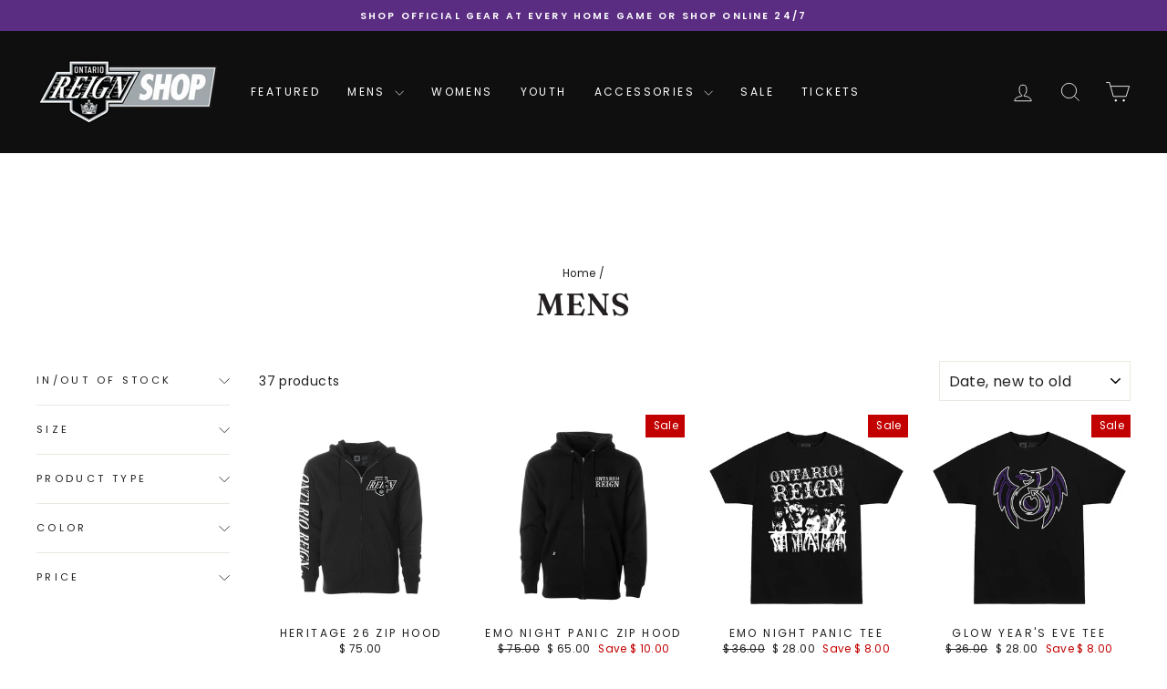

--- FILE ---
content_type: text/html; charset=utf-8
request_url: https://www.ontarioreignshop.com/collections/mens
body_size: 50691
content:
<!doctype html>
<html class="no-js" lang="en" dir="ltr">
<head>
  <meta charset="utf-8">
  <meta http-equiv="X-UA-Compatible" content="IE=edge,chrome=1">
  <meta name="viewport" content="width=device-width,initial-scale=1">
  <meta name="theme-color" content="#231f20">
  <link rel="canonical" href="https://www.ontarioreignshop.com/collections/mens">
  <link rel="preconnect" href="https://cdn.shopify.com" crossorigin>
  <link rel="preconnect" href="https://fonts.shopifycdn.com" crossorigin>
  <link rel="dns-prefetch" href="https://productreviews.shopifycdn.com">
  <link rel="dns-prefetch" href="https://ajax.googleapis.com">
  <link rel="dns-prefetch" href="https://maps.googleapis.com">
  <link rel="dns-prefetch" href="https://maps.gstatic.com"><title>Mens
&ndash; Ontario Reign Shop
</title>
<meta property="og:site_name" content="Ontario Reign Shop">
  <meta property="og:url" content="https://www.ontarioreignshop.com/collections/mens">
  <meta property="og:title" content="Mens">
  <meta property="og:type" content="website">
  <meta property="og:description" content="Welcome to the official shop of the Ontario Reign, powered by VGHC, where you will find apparel, merchandise, and accessories to rep your team. The Ontario Reign Hockey Club is the proud AHL affiliate of the Los Angles Kings NHL team. Shop men's, women's, kid's & more to show your favorite hockey team some support!"><meta property="og:image" content="http://www.ontarioreignshop.com/cdn/shop/collections/Mens.png?v=1733761367">
    <meta property="og:image:secure_url" content="https://www.ontarioreignshop.com/cdn/shop/collections/Mens.png?v=1733761367">
    <meta property="og:image:width" content="900">
    <meta property="og:image:height" content="900"><meta name="twitter:site" content="@ontarioreign">
  <meta name="twitter:card" content="summary_large_image">
  <meta name="twitter:title" content="Mens">
  <meta name="twitter:description" content="Welcome to the official shop of the Ontario Reign, powered by VGHC, where you will find apparel, merchandise, and accessories to rep your team. The Ontario Reign Hockey Club is the proud AHL affiliate of the Los Angles Kings NHL team. Shop men's, women's, kid's & more to show your favorite hockey team some support!">
<style data-shopify>@font-face {
  font-family: Fraunces;
  font-weight: 600;
  font-style: normal;
  font-display: swap;
  src: url("//www.ontarioreignshop.com/cdn/fonts/fraunces/fraunces_n6.69791a9f00600e5a1e56a6f64efc9d10a28b9c92.woff2") format("woff2"),
       url("//www.ontarioreignshop.com/cdn/fonts/fraunces/fraunces_n6.e87d336d46d99db17df56f1dc77d222effffa1f3.woff") format("woff");
}

  @font-face {
  font-family: Poppins;
  font-weight: 400;
  font-style: normal;
  font-display: swap;
  src: url("//www.ontarioreignshop.com/cdn/fonts/poppins/poppins_n4.0ba78fa5af9b0e1a374041b3ceaadf0a43b41362.woff2") format("woff2"),
       url("//www.ontarioreignshop.com/cdn/fonts/poppins/poppins_n4.214741a72ff2596839fc9760ee7a770386cf16ca.woff") format("woff");
}


  @font-face {
  font-family: Poppins;
  font-weight: 600;
  font-style: normal;
  font-display: swap;
  src: url("//www.ontarioreignshop.com/cdn/fonts/poppins/poppins_n6.aa29d4918bc243723d56b59572e18228ed0786f6.woff2") format("woff2"),
       url("//www.ontarioreignshop.com/cdn/fonts/poppins/poppins_n6.5f815d845fe073750885d5b7e619ee00e8111208.woff") format("woff");
}

  @font-face {
  font-family: Poppins;
  font-weight: 400;
  font-style: italic;
  font-display: swap;
  src: url("//www.ontarioreignshop.com/cdn/fonts/poppins/poppins_i4.846ad1e22474f856bd6b81ba4585a60799a9f5d2.woff2") format("woff2"),
       url("//www.ontarioreignshop.com/cdn/fonts/poppins/poppins_i4.56b43284e8b52fc64c1fd271f289a39e8477e9ec.woff") format("woff");
}

  @font-face {
  font-family: Poppins;
  font-weight: 600;
  font-style: italic;
  font-display: swap;
  src: url("//www.ontarioreignshop.com/cdn/fonts/poppins/poppins_i6.bb8044d6203f492888d626dafda3c2999253e8e9.woff2") format("woff2"),
       url("//www.ontarioreignshop.com/cdn/fonts/poppins/poppins_i6.e233dec1a61b1e7dead9f920159eda42280a02c3.woff") format("woff");
}

</style><link href="//www.ontarioreignshop.com/cdn/shop/t/8/assets/theme.css?v=10783702612226481931742832931" rel="stylesheet" type="text/css" media="all" />
<style data-shopify>:root {
    --typeHeaderPrimary: Fraunces;
    --typeHeaderFallback: serif;
    --typeHeaderSize: 34px;
    --typeHeaderWeight: 600;
    --typeHeaderLineHeight: 1;
    --typeHeaderSpacing: 0.025em;

    --typeBasePrimary:Poppins;
    --typeBaseFallback:sans-serif;
    --typeBaseSize: 14px;
    --typeBaseWeight: 400;
    --typeBaseSpacing: 0.025em;
    --typeBaseLineHeight: 1.2;
    --typeBaselineHeightMinus01: 1.1;

    --typeCollectionTitle: 17px;

    --iconWeight: 2px;
    --iconLinecaps: miter;

    
        --buttonRadius: 0;
    

    --colorGridOverlayOpacity: 0.0;
    }

    .placeholder-content {
    background-image: linear-gradient(100deg, #ffffff 40%, #f7f7f7 63%, #ffffff 79%);
    }</style><script>
    document.documentElement.className = document.documentElement.className.replace('no-js', 'js');

    window.theme = window.theme || {};
    theme.routes = {
      home: "/",
      cart: "/cart.js",
      cartPage: "/cart",
      cartAdd: "/cart/add.js",
      cartChange: "/cart/change.js",
      search: "/search",
      predictiveSearch: "/search/suggest"
    };
    theme.strings = {
      soldOut: "Sold Out",
      unavailable: "Unavailable",
      inStockLabel: "In stock, ready to ship",
      oneStockLabel: "Low stock - [count] item left",
      otherStockLabel: "Low stock - [count] items left",
      willNotShipUntil: "Ready to ship [date]",
      willBeInStockAfter: "Back in stock [date]",
      waitingForStock: "Backordered, shipping soon",
      savePrice: "Save [saved_amount]",
      cartEmpty: "Your cart is currently empty.",
      cartTermsConfirmation: "You must agree with the terms and conditions of sales to check out",
      searchCollections: "Collections",
      searchPages: "Pages",
      searchArticles: "Articles",
      productFrom: "from ",
      maxQuantity: "You can only have [quantity] of [title] in your cart."
    };
    theme.settings = {
      cartType: "page",
      isCustomerTemplate: false,
      moneyFormat: "$ {{amount}}",
      saveType: "dollar",
      productImageSize: "square",
      productImageCover: false,
      predictiveSearch: true,
      predictiveSearchType: null,
      predictiveSearchVendor: false,
      predictiveSearchPrice: true,
      quickView: true,
      themeName: 'Impulse',
      themeVersion: "7.5.1"
    };
  </script>

  <script>window.performance && window.performance.mark && window.performance.mark('shopify.content_for_header.start');</script><meta name="google-site-verification" content="KyC16_2gJiLbmWEpcnMIMGn5Ie1qvbaKMsa_X70caVU">
<meta id="shopify-digital-wallet" name="shopify-digital-wallet" content="/8232649/digital_wallets/dialog">
<meta name="shopify-checkout-api-token" content="b28b5f743b2bac1b686473f67365f225">
<link rel="alternate" type="application/atom+xml" title="Feed" href="/collections/mens.atom" />
<link rel="alternate" type="application/json+oembed" href="https://www.ontarioreignshop.com/collections/mens.oembed">
<script async="async" src="/checkouts/internal/preloads.js?locale=en-US"></script>
<link rel="preconnect" href="https://shop.app" crossorigin="anonymous">
<script async="async" src="https://shop.app/checkouts/internal/preloads.js?locale=en-US&shop_id=8232649" crossorigin="anonymous"></script>
<script id="apple-pay-shop-capabilities" type="application/json">{"shopId":8232649,"countryCode":"US","currencyCode":"USD","merchantCapabilities":["supports3DS"],"merchantId":"gid:\/\/shopify\/Shop\/8232649","merchantName":"Ontario Reign Shop","requiredBillingContactFields":["postalAddress","email"],"requiredShippingContactFields":["postalAddress","email"],"shippingType":"shipping","supportedNetworks":["visa","masterCard","amex","discover","elo","jcb"],"total":{"type":"pending","label":"Ontario Reign Shop","amount":"1.00"},"shopifyPaymentsEnabled":true,"supportsSubscriptions":true}</script>
<script id="shopify-features" type="application/json">{"accessToken":"b28b5f743b2bac1b686473f67365f225","betas":["rich-media-storefront-analytics"],"domain":"www.ontarioreignshop.com","predictiveSearch":true,"shopId":8232649,"locale":"en"}</script>
<script>var Shopify = Shopify || {};
Shopify.shop = "ontario-reign-shop.myshopify.com";
Shopify.locale = "en";
Shopify.currency = {"active":"USD","rate":"1.0"};
Shopify.country = "US";
Shopify.theme = {"name":"VG_15AUG24_Impulse Template","id":170698768697,"schema_name":"Impulse","schema_version":"7.5.1","theme_store_id":857,"role":"main"};
Shopify.theme.handle = "null";
Shopify.theme.style = {"id":null,"handle":null};
Shopify.cdnHost = "www.ontarioreignshop.com/cdn";
Shopify.routes = Shopify.routes || {};
Shopify.routes.root = "/";</script>
<script type="module">!function(o){(o.Shopify=o.Shopify||{}).modules=!0}(window);</script>
<script>!function(o){function n(){var o=[];function n(){o.push(Array.prototype.slice.apply(arguments))}return n.q=o,n}var t=o.Shopify=o.Shopify||{};t.loadFeatures=n(),t.autoloadFeatures=n()}(window);</script>
<script>
  window.ShopifyPay = window.ShopifyPay || {};
  window.ShopifyPay.apiHost = "shop.app\/pay";
  window.ShopifyPay.redirectState = null;
</script>
<script id="shop-js-analytics" type="application/json">{"pageType":"collection"}</script>
<script defer="defer" async type="module" src="//www.ontarioreignshop.com/cdn/shopifycloud/shop-js/modules/v2/client.init-shop-cart-sync_BN7fPSNr.en.esm.js"></script>
<script defer="defer" async type="module" src="//www.ontarioreignshop.com/cdn/shopifycloud/shop-js/modules/v2/chunk.common_Cbph3Kss.esm.js"></script>
<script defer="defer" async type="module" src="//www.ontarioreignshop.com/cdn/shopifycloud/shop-js/modules/v2/chunk.modal_DKumMAJ1.esm.js"></script>
<script type="module">
  await import("//www.ontarioreignshop.com/cdn/shopifycloud/shop-js/modules/v2/client.init-shop-cart-sync_BN7fPSNr.en.esm.js");
await import("//www.ontarioreignshop.com/cdn/shopifycloud/shop-js/modules/v2/chunk.common_Cbph3Kss.esm.js");
await import("//www.ontarioreignshop.com/cdn/shopifycloud/shop-js/modules/v2/chunk.modal_DKumMAJ1.esm.js");

  window.Shopify.SignInWithShop?.initShopCartSync?.({"fedCMEnabled":true,"windoidEnabled":true});

</script>
<script>
  window.Shopify = window.Shopify || {};
  if (!window.Shopify.featureAssets) window.Shopify.featureAssets = {};
  window.Shopify.featureAssets['shop-js'] = {"shop-cart-sync":["modules/v2/client.shop-cart-sync_CJVUk8Jm.en.esm.js","modules/v2/chunk.common_Cbph3Kss.esm.js","modules/v2/chunk.modal_DKumMAJ1.esm.js"],"init-fed-cm":["modules/v2/client.init-fed-cm_7Fvt41F4.en.esm.js","modules/v2/chunk.common_Cbph3Kss.esm.js","modules/v2/chunk.modal_DKumMAJ1.esm.js"],"init-shop-email-lookup-coordinator":["modules/v2/client.init-shop-email-lookup-coordinator_Cc088_bR.en.esm.js","modules/v2/chunk.common_Cbph3Kss.esm.js","modules/v2/chunk.modal_DKumMAJ1.esm.js"],"init-windoid":["modules/v2/client.init-windoid_hPopwJRj.en.esm.js","modules/v2/chunk.common_Cbph3Kss.esm.js","modules/v2/chunk.modal_DKumMAJ1.esm.js"],"shop-button":["modules/v2/client.shop-button_B0jaPSNF.en.esm.js","modules/v2/chunk.common_Cbph3Kss.esm.js","modules/v2/chunk.modal_DKumMAJ1.esm.js"],"shop-cash-offers":["modules/v2/client.shop-cash-offers_DPIskqss.en.esm.js","modules/v2/chunk.common_Cbph3Kss.esm.js","modules/v2/chunk.modal_DKumMAJ1.esm.js"],"shop-toast-manager":["modules/v2/client.shop-toast-manager_CK7RT69O.en.esm.js","modules/v2/chunk.common_Cbph3Kss.esm.js","modules/v2/chunk.modal_DKumMAJ1.esm.js"],"init-shop-cart-sync":["modules/v2/client.init-shop-cart-sync_BN7fPSNr.en.esm.js","modules/v2/chunk.common_Cbph3Kss.esm.js","modules/v2/chunk.modal_DKumMAJ1.esm.js"],"init-customer-accounts-sign-up":["modules/v2/client.init-customer-accounts-sign-up_CfPf4CXf.en.esm.js","modules/v2/client.shop-login-button_DeIztwXF.en.esm.js","modules/v2/chunk.common_Cbph3Kss.esm.js","modules/v2/chunk.modal_DKumMAJ1.esm.js"],"pay-button":["modules/v2/client.pay-button_CgIwFSYN.en.esm.js","modules/v2/chunk.common_Cbph3Kss.esm.js","modules/v2/chunk.modal_DKumMAJ1.esm.js"],"init-customer-accounts":["modules/v2/client.init-customer-accounts_DQ3x16JI.en.esm.js","modules/v2/client.shop-login-button_DeIztwXF.en.esm.js","modules/v2/chunk.common_Cbph3Kss.esm.js","modules/v2/chunk.modal_DKumMAJ1.esm.js"],"avatar":["modules/v2/client.avatar_BTnouDA3.en.esm.js"],"init-shop-for-new-customer-accounts":["modules/v2/client.init-shop-for-new-customer-accounts_CsZy_esa.en.esm.js","modules/v2/client.shop-login-button_DeIztwXF.en.esm.js","modules/v2/chunk.common_Cbph3Kss.esm.js","modules/v2/chunk.modal_DKumMAJ1.esm.js"],"shop-follow-button":["modules/v2/client.shop-follow-button_BRMJjgGd.en.esm.js","modules/v2/chunk.common_Cbph3Kss.esm.js","modules/v2/chunk.modal_DKumMAJ1.esm.js"],"checkout-modal":["modules/v2/client.checkout-modal_B9Drz_yf.en.esm.js","modules/v2/chunk.common_Cbph3Kss.esm.js","modules/v2/chunk.modal_DKumMAJ1.esm.js"],"shop-login-button":["modules/v2/client.shop-login-button_DeIztwXF.en.esm.js","modules/v2/chunk.common_Cbph3Kss.esm.js","modules/v2/chunk.modal_DKumMAJ1.esm.js"],"lead-capture":["modules/v2/client.lead-capture_DXYzFM3R.en.esm.js","modules/v2/chunk.common_Cbph3Kss.esm.js","modules/v2/chunk.modal_DKumMAJ1.esm.js"],"shop-login":["modules/v2/client.shop-login_CA5pJqmO.en.esm.js","modules/v2/chunk.common_Cbph3Kss.esm.js","modules/v2/chunk.modal_DKumMAJ1.esm.js"],"payment-terms":["modules/v2/client.payment-terms_BxzfvcZJ.en.esm.js","modules/v2/chunk.common_Cbph3Kss.esm.js","modules/v2/chunk.modal_DKumMAJ1.esm.js"]};
</script>
<script>(function() {
  var isLoaded = false;
  function asyncLoad() {
    if (isLoaded) return;
    isLoaded = true;
    var urls = ["https:\/\/d33a6lvgbd0fej.cloudfront.net\/script_tag\/secomapp.scripttag.js?shop=ontario-reign-shop.myshopify.com","https:\/\/cdn.attn.tv\/reign\/dtag.js?shop=ontario-reign-shop.myshopify.com"];
    for (var i = 0; i < urls.length; i++) {
      var s = document.createElement('script');
      s.type = 'text/javascript';
      s.async = true;
      s.src = urls[i];
      var x = document.getElementsByTagName('script')[0];
      x.parentNode.insertBefore(s, x);
    }
  };
  if(window.attachEvent) {
    window.attachEvent('onload', asyncLoad);
  } else {
    window.addEventListener('load', asyncLoad, false);
  }
})();</script>
<script id="__st">var __st={"a":8232649,"offset":-28800,"reqid":"d1d693f1-d829-4553-9999-b0b42d02c2e8-1770116238","pageurl":"www.ontarioreignshop.com\/collections\/mens","u":"8900e558d330","p":"collection","rtyp":"collection","rid":30374761};</script>
<script>window.ShopifyPaypalV4VisibilityTracking = true;</script>
<script id="captcha-bootstrap">!function(){'use strict';const t='contact',e='account',n='new_comment',o=[[t,t],['blogs',n],['comments',n],[t,'customer']],c=[[e,'customer_login'],[e,'guest_login'],[e,'recover_customer_password'],[e,'create_customer']],r=t=>t.map((([t,e])=>`form[action*='/${t}']:not([data-nocaptcha='true']) input[name='form_type'][value='${e}']`)).join(','),a=t=>()=>t?[...document.querySelectorAll(t)].map((t=>t.form)):[];function s(){const t=[...o],e=r(t);return a(e)}const i='password',u='form_key',d=['recaptcha-v3-token','g-recaptcha-response','h-captcha-response',i],f=()=>{try{return window.sessionStorage}catch{return}},m='__shopify_v',_=t=>t.elements[u];function p(t,e,n=!1){try{const o=window.sessionStorage,c=JSON.parse(o.getItem(e)),{data:r}=function(t){const{data:e,action:n}=t;return t[m]||n?{data:e,action:n}:{data:t,action:n}}(c);for(const[e,n]of Object.entries(r))t.elements[e]&&(t.elements[e].value=n);n&&o.removeItem(e)}catch(o){console.error('form repopulation failed',{error:o})}}const l='form_type',E='cptcha';function T(t){t.dataset[E]=!0}const w=window,h=w.document,L='Shopify',v='ce_forms',y='captcha';let A=!1;((t,e)=>{const n=(g='f06e6c50-85a8-45c8-87d0-21a2b65856fe',I='https://cdn.shopify.com/shopifycloud/storefront-forms-hcaptcha/ce_storefront_forms_captcha_hcaptcha.v1.5.2.iife.js',D={infoText:'Protected by hCaptcha',privacyText:'Privacy',termsText:'Terms'},(t,e,n)=>{const o=w[L][v],c=o.bindForm;if(c)return c(t,g,e,D).then(n);var r;o.q.push([[t,g,e,D],n]),r=I,A||(h.body.append(Object.assign(h.createElement('script'),{id:'captcha-provider',async:!0,src:r})),A=!0)});var g,I,D;w[L]=w[L]||{},w[L][v]=w[L][v]||{},w[L][v].q=[],w[L][y]=w[L][y]||{},w[L][y].protect=function(t,e){n(t,void 0,e),T(t)},Object.freeze(w[L][y]),function(t,e,n,w,h,L){const[v,y,A,g]=function(t,e,n){const i=e?o:[],u=t?c:[],d=[...i,...u],f=r(d),m=r(i),_=r(d.filter((([t,e])=>n.includes(e))));return[a(f),a(m),a(_),s()]}(w,h,L),I=t=>{const e=t.target;return e instanceof HTMLFormElement?e:e&&e.form},D=t=>v().includes(t);t.addEventListener('submit',(t=>{const e=I(t);if(!e)return;const n=D(e)&&!e.dataset.hcaptchaBound&&!e.dataset.recaptchaBound,o=_(e),c=g().includes(e)&&(!o||!o.value);(n||c)&&t.preventDefault(),c&&!n&&(function(t){try{if(!f())return;!function(t){const e=f();if(!e)return;const n=_(t);if(!n)return;const o=n.value;o&&e.removeItem(o)}(t);const e=Array.from(Array(32),(()=>Math.random().toString(36)[2])).join('');!function(t,e){_(t)||t.append(Object.assign(document.createElement('input'),{type:'hidden',name:u})),t.elements[u].value=e}(t,e),function(t,e){const n=f();if(!n)return;const o=[...t.querySelectorAll(`input[type='${i}']`)].map((({name:t})=>t)),c=[...d,...o],r={};for(const[a,s]of new FormData(t).entries())c.includes(a)||(r[a]=s);n.setItem(e,JSON.stringify({[m]:1,action:t.action,data:r}))}(t,e)}catch(e){console.error('failed to persist form',e)}}(e),e.submit())}));const S=(t,e)=>{t&&!t.dataset[E]&&(n(t,e.some((e=>e===t))),T(t))};for(const o of['focusin','change'])t.addEventListener(o,(t=>{const e=I(t);D(e)&&S(e,y())}));const B=e.get('form_key'),M=e.get(l),P=B&&M;t.addEventListener('DOMContentLoaded',(()=>{const t=y();if(P)for(const e of t)e.elements[l].value===M&&p(e,B);[...new Set([...A(),...v().filter((t=>'true'===t.dataset.shopifyCaptcha))])].forEach((e=>S(e,t)))}))}(h,new URLSearchParams(w.location.search),n,t,e,['guest_login'])})(!0,!0)}();</script>
<script integrity="sha256-4kQ18oKyAcykRKYeNunJcIwy7WH5gtpwJnB7kiuLZ1E=" data-source-attribution="shopify.loadfeatures" defer="defer" src="//www.ontarioreignshop.com/cdn/shopifycloud/storefront/assets/storefront/load_feature-a0a9edcb.js" crossorigin="anonymous"></script>
<script crossorigin="anonymous" defer="defer" src="//www.ontarioreignshop.com/cdn/shopifycloud/storefront/assets/shopify_pay/storefront-65b4c6d7.js?v=20250812"></script>
<script data-source-attribution="shopify.dynamic_checkout.dynamic.init">var Shopify=Shopify||{};Shopify.PaymentButton=Shopify.PaymentButton||{isStorefrontPortableWallets:!0,init:function(){window.Shopify.PaymentButton.init=function(){};var t=document.createElement("script");t.src="https://www.ontarioreignshop.com/cdn/shopifycloud/portable-wallets/latest/portable-wallets.en.js",t.type="module",document.head.appendChild(t)}};
</script>
<script data-source-attribution="shopify.dynamic_checkout.buyer_consent">
  function portableWalletsHideBuyerConsent(e){var t=document.getElementById("shopify-buyer-consent"),n=document.getElementById("shopify-subscription-policy-button");t&&n&&(t.classList.add("hidden"),t.setAttribute("aria-hidden","true"),n.removeEventListener("click",e))}function portableWalletsShowBuyerConsent(e){var t=document.getElementById("shopify-buyer-consent"),n=document.getElementById("shopify-subscription-policy-button");t&&n&&(t.classList.remove("hidden"),t.removeAttribute("aria-hidden"),n.addEventListener("click",e))}window.Shopify?.PaymentButton&&(window.Shopify.PaymentButton.hideBuyerConsent=portableWalletsHideBuyerConsent,window.Shopify.PaymentButton.showBuyerConsent=portableWalletsShowBuyerConsent);
</script>
<script data-source-attribution="shopify.dynamic_checkout.cart.bootstrap">document.addEventListener("DOMContentLoaded",(function(){function t(){return document.querySelector("shopify-accelerated-checkout-cart, shopify-accelerated-checkout")}if(t())Shopify.PaymentButton.init();else{new MutationObserver((function(e,n){t()&&(Shopify.PaymentButton.init(),n.disconnect())})).observe(document.body,{childList:!0,subtree:!0})}}));
</script>
<link id="shopify-accelerated-checkout-styles" rel="stylesheet" media="screen" href="https://www.ontarioreignshop.com/cdn/shopifycloud/portable-wallets/latest/accelerated-checkout-backwards-compat.css" crossorigin="anonymous">
<style id="shopify-accelerated-checkout-cart">
        #shopify-buyer-consent {
  margin-top: 1em;
  display: inline-block;
  width: 100%;
}

#shopify-buyer-consent.hidden {
  display: none;
}

#shopify-subscription-policy-button {
  background: none;
  border: none;
  padding: 0;
  text-decoration: underline;
  font-size: inherit;
  cursor: pointer;
}

#shopify-subscription-policy-button::before {
  box-shadow: none;
}

      </style>

<script>window.performance && window.performance.mark && window.performance.mark('shopify.content_for_header.end');</script>

  <script src="//www.ontarioreignshop.com/cdn/shop/t/8/assets/vendor-scripts-v11.js" defer="defer"></script><link rel="stylesheet" href="//www.ontarioreignshop.com/cdn/shop/t/8/assets/country-flags.css"><script src="//www.ontarioreignshop.com/cdn/shop/t/8/assets/theme.js?v=136904160527539270741723742014" defer="defer"></script>
<!-- BEGIN app block: shopify://apps/judge-me-reviews/blocks/judgeme_core/61ccd3b1-a9f2-4160-9fe9-4fec8413e5d8 --><!-- Start of Judge.me Core -->






<link rel="dns-prefetch" href="https://cdnwidget.judge.me">
<link rel="dns-prefetch" href="https://cdn.judge.me">
<link rel="dns-prefetch" href="https://cdn1.judge.me">
<link rel="dns-prefetch" href="https://api.judge.me">

<script data-cfasync='false' class='jdgm-settings-script'>window.jdgmSettings={"pagination":5,"disable_web_reviews":false,"badge_no_review_text":"No reviews","badge_n_reviews_text":"{{ n }} review/reviews","badge_star_color":"#592D81","hide_badge_preview_if_no_reviews":true,"badge_hide_text":false,"enforce_center_preview_badge":false,"widget_title":"Customer Reviews","widget_open_form_text":"Write a review","widget_close_form_text":"Cancel review","widget_refresh_page_text":"Refresh page","widget_summary_text":"Based on {{ number_of_reviews }} review/reviews","widget_no_review_text":"Be the first to write a review","widget_name_field_text":"Display name","widget_verified_name_field_text":"Verified Name (public)","widget_name_placeholder_text":"Display name","widget_required_field_error_text":"This field is required.","widget_email_field_text":"Email address","widget_verified_email_field_text":"Verified Email (private, can not be edited)","widget_email_placeholder_text":"Your email address","widget_email_field_error_text":"Please enter a valid email address.","widget_rating_field_text":"Rating","widget_review_title_field_text":"Review Title","widget_review_title_placeholder_text":"Give your review a title","widget_review_body_field_text":"Review content","widget_review_body_placeholder_text":"Start writing here...","widget_pictures_field_text":"Picture/Video (optional)","widget_submit_review_text":"Submit Review","widget_submit_verified_review_text":"Submit Verified Review","widget_submit_success_msg_with_auto_publish":"Thank you! Please refresh the page in a few moments to see your review. You can remove or edit your review by logging into \u003ca href='https://judge.me/login' target='_blank' rel='nofollow noopener'\u003eJudge.me\u003c/a\u003e","widget_submit_success_msg_no_auto_publish":"Thank you! Your review will be published as soon as it is approved by the shop admin. You can remove or edit your review by logging into \u003ca href='https://judge.me/login' target='_blank' rel='nofollow noopener'\u003eJudge.me\u003c/a\u003e","widget_show_default_reviews_out_of_total_text":"Showing {{ n_reviews_shown }} out of {{ n_reviews }} reviews.","widget_show_all_link_text":"Show all","widget_show_less_link_text":"Show less","widget_author_said_text":"{{ reviewer_name }} said:","widget_days_text":"{{ n }} days ago","widget_weeks_text":"{{ n }} week/weeks ago","widget_months_text":"{{ n }} month/months ago","widget_years_text":"{{ n }} year/years ago","widget_yesterday_text":"Yesterday","widget_today_text":"Today","widget_replied_text":"\u003e\u003e {{ shop_name }} replied:","widget_read_more_text":"Read more","widget_reviewer_name_as_initial":"","widget_rating_filter_color":"#fbcd0a","widget_rating_filter_see_all_text":"See all reviews","widget_sorting_most_recent_text":"Most Recent","widget_sorting_highest_rating_text":"Highest Rating","widget_sorting_lowest_rating_text":"Lowest Rating","widget_sorting_with_pictures_text":"Only Pictures","widget_sorting_most_helpful_text":"Most Helpful","widget_open_question_form_text":"Ask a question","widget_reviews_subtab_text":"Reviews","widget_questions_subtab_text":"Questions","widget_question_label_text":"Question","widget_answer_label_text":"Answer","widget_question_placeholder_text":"Write your question here","widget_submit_question_text":"Submit Question","widget_question_submit_success_text":"Thank you for your question! We will notify you once it gets answered.","widget_star_color":"#592D81","verified_badge_text":"Verified","verified_badge_bg_color":"","verified_badge_text_color":"","verified_badge_placement":"left-of-reviewer-name","widget_review_max_height":"","widget_hide_border":false,"widget_social_share":false,"widget_thumb":false,"widget_review_location_show":false,"widget_location_format":"","all_reviews_include_out_of_store_products":true,"all_reviews_out_of_store_text":"(out of store)","all_reviews_pagination":100,"all_reviews_product_name_prefix_text":"about","enable_review_pictures":true,"enable_question_anwser":false,"widget_theme":"default","review_date_format":"mm/dd/yyyy","default_sort_method":"most-recent","widget_product_reviews_subtab_text":"Product Reviews","widget_shop_reviews_subtab_text":"Shop Reviews","widget_other_products_reviews_text":"Reviews for other products","widget_store_reviews_subtab_text":"Store reviews","widget_no_store_reviews_text":"This store hasn't received any reviews yet","widget_web_restriction_product_reviews_text":"This product hasn't received any reviews yet","widget_no_items_text":"No items found","widget_show_more_text":"Show more","widget_write_a_store_review_text":"Write a Store Review","widget_other_languages_heading":"Reviews in Other Languages","widget_translate_review_text":"Translate review to {{ language }}","widget_translating_review_text":"Translating...","widget_show_original_translation_text":"Show original ({{ language }})","widget_translate_review_failed_text":"Review couldn't be translated.","widget_translate_review_retry_text":"Retry","widget_translate_review_try_again_later_text":"Try again later","show_product_url_for_grouped_product":false,"widget_sorting_pictures_first_text":"Pictures First","show_pictures_on_all_rev_page_mobile":false,"show_pictures_on_all_rev_page_desktop":false,"floating_tab_hide_mobile_install_preference":false,"floating_tab_button_name":"★ Reviews","floating_tab_title":"Let customers speak for us","floating_tab_button_color":"","floating_tab_button_background_color":"","floating_tab_url":"","floating_tab_url_enabled":false,"floating_tab_tab_style":"text","all_reviews_text_badge_text":"Customers rate us {{ shop.metafields.judgeme.all_reviews_rating | round: 1 }}/5 based on {{ shop.metafields.judgeme.all_reviews_count }} reviews.","all_reviews_text_badge_text_branded_style":"{{ shop.metafields.judgeme.all_reviews_rating | round: 1 }} out of 5 stars based on {{ shop.metafields.judgeme.all_reviews_count }} reviews","is_all_reviews_text_badge_a_link":true,"show_stars_for_all_reviews_text_badge":false,"all_reviews_text_badge_url":"","all_reviews_text_style":"branded","all_reviews_text_color_style":"custom","all_reviews_text_color":"#592D81","all_reviews_text_show_jm_brand":false,"featured_carousel_show_header":true,"featured_carousel_title":"Let customers speak for us","testimonials_carousel_title":"Customers are saying","videos_carousel_title":"Real customer stories","cards_carousel_title":"Customers are saying","featured_carousel_count_text":"from {{ n }} reviews","featured_carousel_add_link_to_all_reviews_page":false,"featured_carousel_url":"","featured_carousel_show_images":true,"featured_carousel_autoslide_interval":5,"featured_carousel_arrows_on_the_sides":false,"featured_carousel_height":250,"featured_carousel_width":80,"featured_carousel_image_size":0,"featured_carousel_image_height":250,"featured_carousel_arrow_color":"#eeeeee","verified_count_badge_style":"branded","verified_count_badge_orientation":"horizontal","verified_count_badge_color_style":"judgeme_brand_color","verified_count_badge_color":"#108474","is_verified_count_badge_a_link":false,"verified_count_badge_url":"","verified_count_badge_show_jm_brand":true,"widget_rating_preset_default":5,"widget_first_sub_tab":"product-reviews","widget_show_histogram":true,"widget_histogram_use_custom_color":false,"widget_pagination_use_custom_color":false,"widget_star_use_custom_color":false,"widget_verified_badge_use_custom_color":false,"widget_write_review_use_custom_color":false,"picture_reminder_submit_button":"Upload Pictures","enable_review_videos":true,"mute_video_by_default":true,"widget_sorting_videos_first_text":"Videos First","widget_review_pending_text":"Pending","featured_carousel_items_for_large_screen":4,"social_share_options_order":"Facebook,Twitter","remove_microdata_snippet":true,"disable_json_ld":false,"enable_json_ld_products":false,"preview_badge_show_question_text":false,"preview_badge_no_question_text":"No questions","preview_badge_n_question_text":"{{ number_of_questions }} question/questions","qa_badge_show_icon":false,"qa_badge_position":"same-row","remove_judgeme_branding":false,"widget_add_search_bar":false,"widget_search_bar_placeholder":"Search","widget_sorting_verified_only_text":"Verified only","featured_carousel_theme":"default","featured_carousel_show_rating":true,"featured_carousel_show_title":true,"featured_carousel_show_body":true,"featured_carousel_show_date":true,"featured_carousel_show_reviewer":true,"featured_carousel_show_product":false,"featured_carousel_header_background_color":"#108474","featured_carousel_header_text_color":"#ffffff","featured_carousel_name_product_separator":"reviewed","featured_carousel_full_star_background":"#108474","featured_carousel_empty_star_background":"#dadada","featured_carousel_vertical_theme_background":"#f9fafb","featured_carousel_verified_badge_enable":false,"featured_carousel_verified_badge_color":"#592D81","featured_carousel_border_style":"round","featured_carousel_review_line_length_limit":3,"featured_carousel_more_reviews_button_text":"Read more reviews","featured_carousel_view_product_button_text":"View product","all_reviews_page_load_reviews_on":"scroll","all_reviews_page_load_more_text":"Load More Reviews","disable_fb_tab_reviews":false,"enable_ajax_cdn_cache":false,"widget_advanced_speed_features":5,"widget_public_name_text":"displayed publicly like","default_reviewer_name":"John Smith","default_reviewer_name_has_non_latin":true,"widget_reviewer_anonymous":"Anonymous","medals_widget_title":"Judge.me Review Medals","medals_widget_background_color":"#f9fafb","medals_widget_position":"footer_all_pages","medals_widget_border_color":"#f9fafb","medals_widget_verified_text_position":"left","medals_widget_use_monochromatic_version":false,"medals_widget_elements_color":"#108474","show_reviewer_avatar":true,"widget_invalid_yt_video_url_error_text":"Not a YouTube video URL","widget_max_length_field_error_text":"Please enter no more than {0} characters.","widget_show_country_flag":false,"widget_show_collected_via_shop_app":true,"widget_verified_by_shop_badge_style":"light","widget_verified_by_shop_text":"Verified by Shop","widget_show_photo_gallery":false,"widget_load_with_code_splitting":true,"widget_ugc_install_preference":false,"widget_ugc_title":"Made by us, Shared by you","widget_ugc_subtitle":"Tag us to see your picture featured in our page","widget_ugc_arrows_color":"#ffffff","widget_ugc_primary_button_text":"Buy Now","widget_ugc_primary_button_background_color":"#108474","widget_ugc_primary_button_text_color":"#ffffff","widget_ugc_primary_button_border_width":"0","widget_ugc_primary_button_border_style":"none","widget_ugc_primary_button_border_color":"#108474","widget_ugc_primary_button_border_radius":"25","widget_ugc_secondary_button_text":"Load More","widget_ugc_secondary_button_background_color":"#ffffff","widget_ugc_secondary_button_text_color":"#108474","widget_ugc_secondary_button_border_width":"2","widget_ugc_secondary_button_border_style":"solid","widget_ugc_secondary_button_border_color":"#108474","widget_ugc_secondary_button_border_radius":"25","widget_ugc_reviews_button_text":"View Reviews","widget_ugc_reviews_button_background_color":"#ffffff","widget_ugc_reviews_button_text_color":"#108474","widget_ugc_reviews_button_border_width":"2","widget_ugc_reviews_button_border_style":"solid","widget_ugc_reviews_button_border_color":"#108474","widget_ugc_reviews_button_border_radius":"25","widget_ugc_reviews_button_link_to":"judgeme-reviews-page","widget_ugc_show_post_date":true,"widget_ugc_max_width":"800","widget_rating_metafield_value_type":true,"widget_primary_color":"#737373","widget_enable_secondary_color":false,"widget_secondary_color":"#edf5f5","widget_summary_average_rating_text":"{{ average_rating }} out of 5","widget_media_grid_title":"Customer photos \u0026 videos","widget_media_grid_see_more_text":"See more","widget_round_style":false,"widget_show_product_medals":true,"widget_verified_by_judgeme_text":"Verified by Judge.me","widget_show_store_medals":true,"widget_verified_by_judgeme_text_in_store_medals":"Verified by Judge.me","widget_media_field_exceed_quantity_message":"Sorry, we can only accept {{ max_media }} for one review.","widget_media_field_exceed_limit_message":"{{ file_name }} is too large, please select a {{ media_type }} less than {{ size_limit }}MB.","widget_review_submitted_text":"Review Submitted!","widget_question_submitted_text":"Question Submitted!","widget_close_form_text_question":"Cancel","widget_write_your_answer_here_text":"Write your answer here","widget_enabled_branded_link":true,"widget_show_collected_by_judgeme":true,"widget_reviewer_name_color":"","widget_write_review_text_color":"","widget_write_review_bg_color":"","widget_collected_by_judgeme_text":"collected by Judge.me","widget_pagination_type":"standard","widget_load_more_text":"Load More","widget_load_more_color":"#108474","widget_full_review_text":"Full Review","widget_read_more_reviews_text":"Read More Reviews","widget_read_questions_text":"Read Questions","widget_questions_and_answers_text":"Questions \u0026 Answers","widget_verified_by_text":"Verified by","widget_verified_text":"Verified","widget_number_of_reviews_text":"{{ number_of_reviews }} reviews","widget_back_button_text":"Back","widget_next_button_text":"Next","widget_custom_forms_filter_button":"Filters","custom_forms_style":"horizontal","widget_show_review_information":false,"how_reviews_are_collected":"How reviews are collected?","widget_show_review_keywords":false,"widget_gdpr_statement":"How we use your data: We'll only contact you about the review you left, and only if necessary. By submitting your review, you agree to Judge.me's \u003ca href='https://judge.me/terms' target='_blank' rel='nofollow noopener'\u003eterms\u003c/a\u003e, \u003ca href='https://judge.me/privacy' target='_blank' rel='nofollow noopener'\u003eprivacy\u003c/a\u003e and \u003ca href='https://judge.me/content-policy' target='_blank' rel='nofollow noopener'\u003econtent\u003c/a\u003e policies.","widget_multilingual_sorting_enabled":false,"widget_translate_review_content_enabled":false,"widget_translate_review_content_method":"manual","popup_widget_review_selection":"automatically_with_pictures","popup_widget_round_border_style":true,"popup_widget_show_title":true,"popup_widget_show_body":true,"popup_widget_show_reviewer":false,"popup_widget_show_product":true,"popup_widget_show_pictures":true,"popup_widget_use_review_picture":true,"popup_widget_show_on_home_page":true,"popup_widget_show_on_product_page":true,"popup_widget_show_on_collection_page":true,"popup_widget_show_on_cart_page":true,"popup_widget_position":"bottom_left","popup_widget_first_review_delay":5,"popup_widget_duration":5,"popup_widget_interval":5,"popup_widget_review_count":5,"popup_widget_hide_on_mobile":true,"review_snippet_widget_round_border_style":true,"review_snippet_widget_card_color":"#FFFFFF","review_snippet_widget_slider_arrows_background_color":"#FFFFFF","review_snippet_widget_slider_arrows_color":"#000000","review_snippet_widget_star_color":"#108474","show_product_variant":false,"all_reviews_product_variant_label_text":"Variant: ","widget_show_verified_branding":false,"widget_ai_summary_title":"Customers say","widget_ai_summary_disclaimer":"AI-powered review summary based on recent customer reviews","widget_show_ai_summary":false,"widget_show_ai_summary_bg":false,"widget_show_review_title_input":true,"redirect_reviewers_invited_via_email":"review_widget","request_store_review_after_product_review":false,"request_review_other_products_in_order":false,"review_form_color_scheme":"default","review_form_corner_style":"square","review_form_star_color":{},"review_form_text_color":"#333333","review_form_background_color":"#ffffff","review_form_field_background_color":"#fafafa","review_form_button_color":{},"review_form_button_text_color":"#ffffff","review_form_modal_overlay_color":"#000000","review_content_screen_title_text":"How would you rate this product?","review_content_introduction_text":"We would love it if you would share a bit about your experience.","store_review_form_title_text":"How would you rate this store?","store_review_form_introduction_text":"We would love it if you would share a bit about your experience.","show_review_guidance_text":true,"one_star_review_guidance_text":"Poor","five_star_review_guidance_text":"Great","customer_information_screen_title_text":"About you","customer_information_introduction_text":"Please tell us more about you.","custom_questions_screen_title_text":"Your experience in more detail","custom_questions_introduction_text":"Here are a few questions to help us understand more about your experience.","review_submitted_screen_title_text":"Thanks for your review!","review_submitted_screen_thank_you_text":"We are processing it and it will appear on the store soon.","review_submitted_screen_email_verification_text":"Please confirm your email by clicking the link we just sent you. This helps us keep reviews authentic.","review_submitted_request_store_review_text":"Would you like to share your experience of shopping with us?","review_submitted_review_other_products_text":"Would you like to review these products?","store_review_screen_title_text":"Would you like to share your experience of shopping with us?","store_review_introduction_text":"We value your feedback and use it to improve. Please share any thoughts or suggestions you have.","reviewer_media_screen_title_picture_text":"Share a picture","reviewer_media_introduction_picture_text":"Upload a photo to support your review.","reviewer_media_screen_title_video_text":"Share a video","reviewer_media_introduction_video_text":"Upload a video to support your review.","reviewer_media_screen_title_picture_or_video_text":"Share a picture or video","reviewer_media_introduction_picture_or_video_text":"Upload a photo or video to support your review.","reviewer_media_youtube_url_text":"Paste your Youtube URL here","advanced_settings_next_step_button_text":"Next","advanced_settings_close_review_button_text":"Close","modal_write_review_flow":false,"write_review_flow_required_text":"Required","write_review_flow_privacy_message_text":"We respect your privacy.","write_review_flow_anonymous_text":"Post review as anonymous","write_review_flow_visibility_text":"This won't be visible to other customers.","write_review_flow_multiple_selection_help_text":"Select as many as you like","write_review_flow_single_selection_help_text":"Select one option","write_review_flow_required_field_error_text":"This field is required","write_review_flow_invalid_email_error_text":"Please enter a valid email address","write_review_flow_max_length_error_text":"Max. {{ max_length }} characters.","write_review_flow_media_upload_text":"\u003cb\u003eClick to upload\u003c/b\u003e or drag and drop","write_review_flow_gdpr_statement":"We'll only contact you about your review if necessary. By submitting your review, you agree to our \u003ca href='https://judge.me/terms' target='_blank' rel='nofollow noopener'\u003eterms and conditions\u003c/a\u003e and \u003ca href='https://judge.me/privacy' target='_blank' rel='nofollow noopener'\u003eprivacy policy\u003c/a\u003e.","rating_only_reviews_enabled":false,"show_negative_reviews_help_screen":false,"new_review_flow_help_screen_rating_threshold":3,"negative_review_resolution_screen_title_text":"Tell us more","negative_review_resolution_text":"Your experience matters to us. If there were issues with your purchase, we're here to help. Feel free to reach out to us, we'd love the opportunity to make things right.","negative_review_resolution_button_text":"Contact us","negative_review_resolution_proceed_with_review_text":"Leave a review","negative_review_resolution_subject":"Issue with purchase from {{ shop_name }}.{{ order_name }}","preview_badge_collection_page_install_status":false,"widget_review_custom_css":"","preview_badge_custom_css":"","preview_badge_stars_count":"5-stars","featured_carousel_custom_css":"","floating_tab_custom_css":"","all_reviews_widget_custom_css":"","medals_widget_custom_css":"","verified_badge_custom_css":"","all_reviews_text_custom_css":"","transparency_badges_collected_via_store_invite":false,"transparency_badges_from_another_provider":false,"transparency_badges_collected_from_store_visitor":false,"transparency_badges_collected_by_verified_review_provider":false,"transparency_badges_earned_reward":false,"transparency_badges_collected_via_store_invite_text":"Review collected via store invitation","transparency_badges_from_another_provider_text":"Review collected from another provider","transparency_badges_collected_from_store_visitor_text":"Review collected from a store visitor","transparency_badges_written_in_google_text":"Review written in Google","transparency_badges_written_in_etsy_text":"Review written in Etsy","transparency_badges_written_in_shop_app_text":"Review written in Shop App","transparency_badges_earned_reward_text":"Review earned a reward for future purchase","product_review_widget_per_page":10,"widget_store_review_label_text":"Review about the store","checkout_comment_extension_title_on_product_page":"Customer Comments","checkout_comment_extension_num_latest_comment_show":5,"checkout_comment_extension_format":"name_and_timestamp","checkout_comment_customer_name":"last_initial","checkout_comment_comment_notification":true,"preview_badge_collection_page_install_preference":false,"preview_badge_home_page_install_preference":false,"preview_badge_product_page_install_preference":false,"review_widget_install_preference":"","review_carousel_install_preference":false,"floating_reviews_tab_install_preference":"none","verified_reviews_count_badge_install_preference":false,"all_reviews_text_install_preference":false,"review_widget_best_location":false,"judgeme_medals_install_preference":false,"review_widget_revamp_enabled":false,"review_widget_qna_enabled":false,"review_widget_header_theme":"minimal","review_widget_widget_title_enabled":true,"review_widget_header_text_size":"medium","review_widget_header_text_weight":"regular","review_widget_average_rating_style":"compact","review_widget_bar_chart_enabled":true,"review_widget_bar_chart_type":"numbers","review_widget_bar_chart_style":"standard","review_widget_expanded_media_gallery_enabled":false,"review_widget_reviews_section_theme":"standard","review_widget_image_style":"thumbnails","review_widget_review_image_ratio":"square","review_widget_stars_size":"medium","review_widget_verified_badge":"standard_text","review_widget_review_title_text_size":"medium","review_widget_review_text_size":"medium","review_widget_review_text_length":"medium","review_widget_number_of_columns_desktop":3,"review_widget_carousel_transition_speed":5,"review_widget_custom_questions_answers_display":"always","review_widget_button_text_color":"#FFFFFF","review_widget_text_color":"#000000","review_widget_lighter_text_color":"#7B7B7B","review_widget_corner_styling":"soft","review_widget_review_word_singular":"review","review_widget_review_word_plural":"reviews","review_widget_voting_label":"Helpful?","review_widget_shop_reply_label":"Reply from {{ shop_name }}:","review_widget_filters_title":"Filters","qna_widget_question_word_singular":"Question","qna_widget_question_word_plural":"Questions","qna_widget_answer_reply_label":"Answer from {{ answerer_name }}:","qna_content_screen_title_text":"Ask a question about this product","qna_widget_question_required_field_error_text":"Please enter your question.","qna_widget_flow_gdpr_statement":"We'll only contact you about your question if necessary. By submitting your question, you agree to our \u003ca href='https://judge.me/terms' target='_blank' rel='nofollow noopener'\u003eterms and conditions\u003c/a\u003e and \u003ca href='https://judge.me/privacy' target='_blank' rel='nofollow noopener'\u003eprivacy policy\u003c/a\u003e.","qna_widget_question_submitted_text":"Thanks for your question!","qna_widget_close_form_text_question":"Close","qna_widget_question_submit_success_text":"We’ll notify you by email when your question is answered.","all_reviews_widget_v2025_enabled":false,"all_reviews_widget_v2025_header_theme":"default","all_reviews_widget_v2025_widget_title_enabled":true,"all_reviews_widget_v2025_header_text_size":"medium","all_reviews_widget_v2025_header_text_weight":"regular","all_reviews_widget_v2025_average_rating_style":"compact","all_reviews_widget_v2025_bar_chart_enabled":true,"all_reviews_widget_v2025_bar_chart_type":"numbers","all_reviews_widget_v2025_bar_chart_style":"standard","all_reviews_widget_v2025_expanded_media_gallery_enabled":false,"all_reviews_widget_v2025_show_store_medals":true,"all_reviews_widget_v2025_show_photo_gallery":true,"all_reviews_widget_v2025_show_review_keywords":false,"all_reviews_widget_v2025_show_ai_summary":false,"all_reviews_widget_v2025_show_ai_summary_bg":false,"all_reviews_widget_v2025_add_search_bar":false,"all_reviews_widget_v2025_default_sort_method":"most-recent","all_reviews_widget_v2025_reviews_per_page":10,"all_reviews_widget_v2025_reviews_section_theme":"default","all_reviews_widget_v2025_image_style":"thumbnails","all_reviews_widget_v2025_review_image_ratio":"square","all_reviews_widget_v2025_stars_size":"medium","all_reviews_widget_v2025_verified_badge":"bold_badge","all_reviews_widget_v2025_review_title_text_size":"medium","all_reviews_widget_v2025_review_text_size":"medium","all_reviews_widget_v2025_review_text_length":"medium","all_reviews_widget_v2025_number_of_columns_desktop":3,"all_reviews_widget_v2025_carousel_transition_speed":5,"all_reviews_widget_v2025_custom_questions_answers_display":"always","all_reviews_widget_v2025_show_product_variant":false,"all_reviews_widget_v2025_show_reviewer_avatar":true,"all_reviews_widget_v2025_reviewer_name_as_initial":"","all_reviews_widget_v2025_review_location_show":false,"all_reviews_widget_v2025_location_format":"","all_reviews_widget_v2025_show_country_flag":false,"all_reviews_widget_v2025_verified_by_shop_badge_style":"light","all_reviews_widget_v2025_social_share":false,"all_reviews_widget_v2025_social_share_options_order":"Facebook,Twitter,LinkedIn,Pinterest","all_reviews_widget_v2025_pagination_type":"standard","all_reviews_widget_v2025_button_text_color":"#FFFFFF","all_reviews_widget_v2025_text_color":"#000000","all_reviews_widget_v2025_lighter_text_color":"#7B7B7B","all_reviews_widget_v2025_corner_styling":"soft","all_reviews_widget_v2025_title":"Customer reviews","all_reviews_widget_v2025_ai_summary_title":"Customers say about this store","all_reviews_widget_v2025_no_review_text":"Be the first to write a review","platform":"shopify","branding_url":"https://app.judge.me/reviews/stores/www.ontarioreignshop.com","branding_text":"Powered by Judge.me","locale":"en","reply_name":"Ontario Reign Shop","widget_version":"3.0","footer":true,"autopublish":true,"review_dates":true,"enable_custom_form":false,"shop_use_review_site":true,"shop_locale":"en","enable_multi_locales_translations":false,"show_review_title_input":true,"review_verification_email_status":"always","can_be_branded":true,"reply_name_text":"Ontario Reign Shop"};</script> <style class='jdgm-settings-style'>.jdgm-xx{left:0}:root{--jdgm-primary-color: #737373;--jdgm-secondary-color: rgba(115,115,115,0.1);--jdgm-star-color: #592D81;--jdgm-write-review-text-color: white;--jdgm-write-review-bg-color: #737373;--jdgm-paginate-color: #737373;--jdgm-border-radius: 0;--jdgm-reviewer-name-color: #737373}.jdgm-histogram__bar-content{background-color:#737373}.jdgm-rev[data-verified-buyer=true] .jdgm-rev__icon.jdgm-rev__icon:after,.jdgm-rev__buyer-badge.jdgm-rev__buyer-badge{color:white;background-color:#737373}.jdgm-review-widget--small .jdgm-gallery.jdgm-gallery .jdgm-gallery__thumbnail-link:nth-child(8) .jdgm-gallery__thumbnail-wrapper.jdgm-gallery__thumbnail-wrapper:before{content:"See more"}@media only screen and (min-width: 768px){.jdgm-gallery.jdgm-gallery .jdgm-gallery__thumbnail-link:nth-child(8) .jdgm-gallery__thumbnail-wrapper.jdgm-gallery__thumbnail-wrapper:before{content:"See more"}}.jdgm-preview-badge .jdgm-star.jdgm-star{color:#592D81}.jdgm-prev-badge[data-average-rating='0.00']{display:none !important}.jdgm-author-all-initials{display:none !important}.jdgm-author-last-initial{display:none !important}.jdgm-rev-widg__title{visibility:hidden}.jdgm-rev-widg__summary-text{visibility:hidden}.jdgm-prev-badge__text{visibility:hidden}.jdgm-rev__prod-link-prefix:before{content:'about'}.jdgm-rev__variant-label:before{content:'Variant: '}.jdgm-rev__out-of-store-text:before{content:'(out of store)'}@media only screen and (min-width: 768px){.jdgm-rev__pics .jdgm-rev_all-rev-page-picture-separator,.jdgm-rev__pics .jdgm-rev__product-picture{display:none}}@media only screen and (max-width: 768px){.jdgm-rev__pics .jdgm-rev_all-rev-page-picture-separator,.jdgm-rev__pics .jdgm-rev__product-picture{display:none}}.jdgm-preview-badge[data-template="product"]{display:none !important}.jdgm-preview-badge[data-template="collection"]{display:none !important}.jdgm-preview-badge[data-template="index"]{display:none !important}.jdgm-review-widget[data-from-snippet="true"]{display:none !important}.jdgm-verified-count-badget[data-from-snippet="true"]{display:none !important}.jdgm-carousel-wrapper[data-from-snippet="true"]{display:none !important}.jdgm-all-reviews-text[data-from-snippet="true"]{display:none !important}.jdgm-medals-section[data-from-snippet="true"]{display:none !important}.jdgm-ugc-media-wrapper[data-from-snippet="true"]{display:none !important}.jdgm-rev__transparency-badge[data-badge-type="review_collected_via_store_invitation"]{display:none !important}.jdgm-rev__transparency-badge[data-badge-type="review_collected_from_another_provider"]{display:none !important}.jdgm-rev__transparency-badge[data-badge-type="review_collected_from_store_visitor"]{display:none !important}.jdgm-rev__transparency-badge[data-badge-type="review_written_in_etsy"]{display:none !important}.jdgm-rev__transparency-badge[data-badge-type="review_written_in_google_business"]{display:none !important}.jdgm-rev__transparency-badge[data-badge-type="review_written_in_shop_app"]{display:none !important}.jdgm-rev__transparency-badge[data-badge-type="review_earned_for_future_purchase"]{display:none !important}.jdgm-review-snippet-widget .jdgm-rev-snippet-widget__cards-container .jdgm-rev-snippet-card{border-radius:8px;background:#fff}.jdgm-review-snippet-widget .jdgm-rev-snippet-widget__cards-container .jdgm-rev-snippet-card__rev-rating .jdgm-star{color:#108474}.jdgm-review-snippet-widget .jdgm-rev-snippet-widget__prev-btn,.jdgm-review-snippet-widget .jdgm-rev-snippet-widget__next-btn{border-radius:50%;background:#fff}.jdgm-review-snippet-widget .jdgm-rev-snippet-widget__prev-btn>svg,.jdgm-review-snippet-widget .jdgm-rev-snippet-widget__next-btn>svg{fill:#000}.jdgm-full-rev-modal.rev-snippet-widget .jm-mfp-container .jm-mfp-content,.jdgm-full-rev-modal.rev-snippet-widget .jm-mfp-container .jdgm-full-rev__icon,.jdgm-full-rev-modal.rev-snippet-widget .jm-mfp-container .jdgm-full-rev__pic-img,.jdgm-full-rev-modal.rev-snippet-widget .jm-mfp-container .jdgm-full-rev__reply{border-radius:8px}.jdgm-full-rev-modal.rev-snippet-widget .jm-mfp-container .jdgm-full-rev[data-verified-buyer="true"] .jdgm-full-rev__icon::after{border-radius:8px}.jdgm-full-rev-modal.rev-snippet-widget .jm-mfp-container .jdgm-full-rev .jdgm-rev__buyer-badge{border-radius:calc( 8px / 2 )}.jdgm-full-rev-modal.rev-snippet-widget .jm-mfp-container .jdgm-full-rev .jdgm-full-rev__replier::before{content:'Ontario Reign Shop'}.jdgm-full-rev-modal.rev-snippet-widget .jm-mfp-container .jdgm-full-rev .jdgm-full-rev__product-button{border-radius:calc( 8px * 6 )}
</style> <style class='jdgm-settings-style'></style>

  
  
  
  <style class='jdgm-miracle-styles'>
  @-webkit-keyframes jdgm-spin{0%{-webkit-transform:rotate(0deg);-ms-transform:rotate(0deg);transform:rotate(0deg)}100%{-webkit-transform:rotate(359deg);-ms-transform:rotate(359deg);transform:rotate(359deg)}}@keyframes jdgm-spin{0%{-webkit-transform:rotate(0deg);-ms-transform:rotate(0deg);transform:rotate(0deg)}100%{-webkit-transform:rotate(359deg);-ms-transform:rotate(359deg);transform:rotate(359deg)}}@font-face{font-family:'JudgemeStar';src:url("[data-uri]") format("woff");font-weight:normal;font-style:normal}.jdgm-star{font-family:'JudgemeStar';display:inline !important;text-decoration:none !important;padding:0 4px 0 0 !important;margin:0 !important;font-weight:bold;opacity:1;-webkit-font-smoothing:antialiased;-moz-osx-font-smoothing:grayscale}.jdgm-star:hover{opacity:1}.jdgm-star:last-of-type{padding:0 !important}.jdgm-star.jdgm--on:before{content:"\e000"}.jdgm-star.jdgm--off:before{content:"\e001"}.jdgm-star.jdgm--half:before{content:"\e002"}.jdgm-widget *{margin:0;line-height:1.4;-webkit-box-sizing:border-box;-moz-box-sizing:border-box;box-sizing:border-box;-webkit-overflow-scrolling:touch}.jdgm-hidden{display:none !important;visibility:hidden !important}.jdgm-temp-hidden{display:none}.jdgm-spinner{width:40px;height:40px;margin:auto;border-radius:50%;border-top:2px solid #eee;border-right:2px solid #eee;border-bottom:2px solid #eee;border-left:2px solid #ccc;-webkit-animation:jdgm-spin 0.8s infinite linear;animation:jdgm-spin 0.8s infinite linear}.jdgm-prev-badge{display:block !important}

</style>


  
  
   


<script data-cfasync='false' class='jdgm-script'>
!function(e){window.jdgm=window.jdgm||{},jdgm.CDN_HOST="https://cdnwidget.judge.me/",jdgm.CDN_HOST_ALT="https://cdn2.judge.me/cdn/widget_frontend/",jdgm.API_HOST="https://api.judge.me/",jdgm.CDN_BASE_URL="https://cdn.shopify.com/extensions/019c1f58-5200-74ed-9d18-af8a09780747/judgeme-extensions-334/assets/",
jdgm.docReady=function(d){(e.attachEvent?"complete"===e.readyState:"loading"!==e.readyState)?
setTimeout(d,0):e.addEventListener("DOMContentLoaded",d)},jdgm.loadCSS=function(d,t,o,a){
!o&&jdgm.loadCSS.requestedUrls.indexOf(d)>=0||(jdgm.loadCSS.requestedUrls.push(d),
(a=e.createElement("link")).rel="stylesheet",a.class="jdgm-stylesheet",a.media="nope!",
a.href=d,a.onload=function(){this.media="all",t&&setTimeout(t)},e.body.appendChild(a))},
jdgm.loadCSS.requestedUrls=[],jdgm.loadJS=function(e,d){var t=new XMLHttpRequest;
t.onreadystatechange=function(){4===t.readyState&&(Function(t.response)(),d&&d(t.response))},
t.open("GET",e),t.onerror=function(){if(e.indexOf(jdgm.CDN_HOST)===0&&jdgm.CDN_HOST_ALT!==jdgm.CDN_HOST){var f=e.replace(jdgm.CDN_HOST,jdgm.CDN_HOST_ALT);jdgm.loadJS(f,d)}},t.send()},jdgm.docReady((function(){(window.jdgmLoadCSS||e.querySelectorAll(
".jdgm-widget, .jdgm-all-reviews-page").length>0)&&(jdgmSettings.widget_load_with_code_splitting?
parseFloat(jdgmSettings.widget_version)>=3?jdgm.loadCSS(jdgm.CDN_HOST+"widget_v3/base.css"):
jdgm.loadCSS(jdgm.CDN_HOST+"widget/base.css"):jdgm.loadCSS(jdgm.CDN_HOST+"shopify_v2.css"),
jdgm.loadJS(jdgm.CDN_HOST+"loa"+"der.js"))}))}(document);
</script>
<noscript><link rel="stylesheet" type="text/css" media="all" href="https://cdnwidget.judge.me/shopify_v2.css"></noscript>

<!-- BEGIN app snippet: theme_fix_tags --><script>
  (function() {
    var jdgmThemeFixes = null;
    if (!jdgmThemeFixes) return;
    var thisThemeFix = jdgmThemeFixes[Shopify.theme.id];
    if (!thisThemeFix) return;

    if (thisThemeFix.html) {
      document.addEventListener("DOMContentLoaded", function() {
        var htmlDiv = document.createElement('div');
        htmlDiv.classList.add('jdgm-theme-fix-html');
        htmlDiv.innerHTML = thisThemeFix.html;
        document.body.append(htmlDiv);
      });
    };

    if (thisThemeFix.css) {
      var styleTag = document.createElement('style');
      styleTag.classList.add('jdgm-theme-fix-style');
      styleTag.innerHTML = thisThemeFix.css;
      document.head.append(styleTag);
    };

    if (thisThemeFix.js) {
      var scriptTag = document.createElement('script');
      scriptTag.classList.add('jdgm-theme-fix-script');
      scriptTag.innerHTML = thisThemeFix.js;
      document.head.append(scriptTag);
    };
  })();
</script>
<!-- END app snippet -->
<!-- End of Judge.me Core -->



<!-- END app block --><!-- BEGIN app block: shopify://apps/attentive/blocks/attn-tag/8df62c72-8fe4-407e-a5b3-72132be30a0d --><script type="text/javascript" src="?source=app-embed" defer="defer"></script>


<!-- END app block --><script src="https://cdn.shopify.com/extensions/019c1f58-5200-74ed-9d18-af8a09780747/judgeme-extensions-334/assets/loader.js" type="text/javascript" defer="defer"></script>
<script src="https://cdn.shopify.com/extensions/6646ada4-f051-4e84-a3fc-5a62d4e4013b/forms-2302/assets/shopify-forms-loader.js" type="text/javascript" defer="defer"></script>
<link href="https://monorail-edge.shopifysvc.com" rel="dns-prefetch">
<script>(function(){if ("sendBeacon" in navigator && "performance" in window) {try {var session_token_from_headers = performance.getEntriesByType('navigation')[0].serverTiming.find(x => x.name == '_s').description;} catch {var session_token_from_headers = undefined;}var session_cookie_matches = document.cookie.match(/_shopify_s=([^;]*)/);var session_token_from_cookie = session_cookie_matches && session_cookie_matches.length === 2 ? session_cookie_matches[1] : "";var session_token = session_token_from_headers || session_token_from_cookie || "";function handle_abandonment_event(e) {var entries = performance.getEntries().filter(function(entry) {return /monorail-edge.shopifysvc.com/.test(entry.name);});if (!window.abandonment_tracked && entries.length === 0) {window.abandonment_tracked = true;var currentMs = Date.now();var navigation_start = performance.timing.navigationStart;var payload = {shop_id: 8232649,url: window.location.href,navigation_start,duration: currentMs - navigation_start,session_token,page_type: "collection"};window.navigator.sendBeacon("https://monorail-edge.shopifysvc.com/v1/produce", JSON.stringify({schema_id: "online_store_buyer_site_abandonment/1.1",payload: payload,metadata: {event_created_at_ms: currentMs,event_sent_at_ms: currentMs}}));}}window.addEventListener('pagehide', handle_abandonment_event);}}());</script>
<script id="web-pixels-manager-setup">(function e(e,d,r,n,o){if(void 0===o&&(o={}),!Boolean(null===(a=null===(i=window.Shopify)||void 0===i?void 0:i.analytics)||void 0===a?void 0:a.replayQueue)){var i,a;window.Shopify=window.Shopify||{};var t=window.Shopify;t.analytics=t.analytics||{};var s=t.analytics;s.replayQueue=[],s.publish=function(e,d,r){return s.replayQueue.push([e,d,r]),!0};try{self.performance.mark("wpm:start")}catch(e){}var l=function(){var e={modern:/Edge?\/(1{2}[4-9]|1[2-9]\d|[2-9]\d{2}|\d{4,})\.\d+(\.\d+|)|Firefox\/(1{2}[4-9]|1[2-9]\d|[2-9]\d{2}|\d{4,})\.\d+(\.\d+|)|Chrom(ium|e)\/(9{2}|\d{3,})\.\d+(\.\d+|)|(Maci|X1{2}).+ Version\/(15\.\d+|(1[6-9]|[2-9]\d|\d{3,})\.\d+)([,.]\d+|)( \(\w+\)|)( Mobile\/\w+|) Safari\/|Chrome.+OPR\/(9{2}|\d{3,})\.\d+\.\d+|(CPU[ +]OS|iPhone[ +]OS|CPU[ +]iPhone|CPU IPhone OS|CPU iPad OS)[ +]+(15[._]\d+|(1[6-9]|[2-9]\d|\d{3,})[._]\d+)([._]\d+|)|Android:?[ /-](13[3-9]|1[4-9]\d|[2-9]\d{2}|\d{4,})(\.\d+|)(\.\d+|)|Android.+Firefox\/(13[5-9]|1[4-9]\d|[2-9]\d{2}|\d{4,})\.\d+(\.\d+|)|Android.+Chrom(ium|e)\/(13[3-9]|1[4-9]\d|[2-9]\d{2}|\d{4,})\.\d+(\.\d+|)|SamsungBrowser\/([2-9]\d|\d{3,})\.\d+/,legacy:/Edge?\/(1[6-9]|[2-9]\d|\d{3,})\.\d+(\.\d+|)|Firefox\/(5[4-9]|[6-9]\d|\d{3,})\.\d+(\.\d+|)|Chrom(ium|e)\/(5[1-9]|[6-9]\d|\d{3,})\.\d+(\.\d+|)([\d.]+$|.*Safari\/(?![\d.]+ Edge\/[\d.]+$))|(Maci|X1{2}).+ Version\/(10\.\d+|(1[1-9]|[2-9]\d|\d{3,})\.\d+)([,.]\d+|)( \(\w+\)|)( Mobile\/\w+|) Safari\/|Chrome.+OPR\/(3[89]|[4-9]\d|\d{3,})\.\d+\.\d+|(CPU[ +]OS|iPhone[ +]OS|CPU[ +]iPhone|CPU IPhone OS|CPU iPad OS)[ +]+(10[._]\d+|(1[1-9]|[2-9]\d|\d{3,})[._]\d+)([._]\d+|)|Android:?[ /-](13[3-9]|1[4-9]\d|[2-9]\d{2}|\d{4,})(\.\d+|)(\.\d+|)|Mobile Safari.+OPR\/([89]\d|\d{3,})\.\d+\.\d+|Android.+Firefox\/(13[5-9]|1[4-9]\d|[2-9]\d{2}|\d{4,})\.\d+(\.\d+|)|Android.+Chrom(ium|e)\/(13[3-9]|1[4-9]\d|[2-9]\d{2}|\d{4,})\.\d+(\.\d+|)|Android.+(UC? ?Browser|UCWEB|U3)[ /]?(15\.([5-9]|\d{2,})|(1[6-9]|[2-9]\d|\d{3,})\.\d+)\.\d+|SamsungBrowser\/(5\.\d+|([6-9]|\d{2,})\.\d+)|Android.+MQ{2}Browser\/(14(\.(9|\d{2,})|)|(1[5-9]|[2-9]\d|\d{3,})(\.\d+|))(\.\d+|)|K[Aa][Ii]OS\/(3\.\d+|([4-9]|\d{2,})\.\d+)(\.\d+|)/},d=e.modern,r=e.legacy,n=navigator.userAgent;return n.match(d)?"modern":n.match(r)?"legacy":"unknown"}(),u="modern"===l?"modern":"legacy",c=(null!=n?n:{modern:"",legacy:""})[u],f=function(e){return[e.baseUrl,"/wpm","/b",e.hashVersion,"modern"===e.buildTarget?"m":"l",".js"].join("")}({baseUrl:d,hashVersion:r,buildTarget:u}),m=function(e){var d=e.version,r=e.bundleTarget,n=e.surface,o=e.pageUrl,i=e.monorailEndpoint;return{emit:function(e){var a=e.status,t=e.errorMsg,s=(new Date).getTime(),l=JSON.stringify({metadata:{event_sent_at_ms:s},events:[{schema_id:"web_pixels_manager_load/3.1",payload:{version:d,bundle_target:r,page_url:o,status:a,surface:n,error_msg:t},metadata:{event_created_at_ms:s}}]});if(!i)return console&&console.warn&&console.warn("[Web Pixels Manager] No Monorail endpoint provided, skipping logging."),!1;try{return self.navigator.sendBeacon.bind(self.navigator)(i,l)}catch(e){}var u=new XMLHttpRequest;try{return u.open("POST",i,!0),u.setRequestHeader("Content-Type","text/plain"),u.send(l),!0}catch(e){return console&&console.warn&&console.warn("[Web Pixels Manager] Got an unhandled error while logging to Monorail."),!1}}}}({version:r,bundleTarget:l,surface:e.surface,pageUrl:self.location.href,monorailEndpoint:e.monorailEndpoint});try{o.browserTarget=l,function(e){var d=e.src,r=e.async,n=void 0===r||r,o=e.onload,i=e.onerror,a=e.sri,t=e.scriptDataAttributes,s=void 0===t?{}:t,l=document.createElement("script"),u=document.querySelector("head"),c=document.querySelector("body");if(l.async=n,l.src=d,a&&(l.integrity=a,l.crossOrigin="anonymous"),s)for(var f in s)if(Object.prototype.hasOwnProperty.call(s,f))try{l.dataset[f]=s[f]}catch(e){}if(o&&l.addEventListener("load",o),i&&l.addEventListener("error",i),u)u.appendChild(l);else{if(!c)throw new Error("Did not find a head or body element to append the script");c.appendChild(l)}}({src:f,async:!0,onload:function(){if(!function(){var e,d;return Boolean(null===(d=null===(e=window.Shopify)||void 0===e?void 0:e.analytics)||void 0===d?void 0:d.initialized)}()){var d=window.webPixelsManager.init(e)||void 0;if(d){var r=window.Shopify.analytics;r.replayQueue.forEach((function(e){var r=e[0],n=e[1],o=e[2];d.publishCustomEvent(r,n,o)})),r.replayQueue=[],r.publish=d.publishCustomEvent,r.visitor=d.visitor,r.initialized=!0}}},onerror:function(){return m.emit({status:"failed",errorMsg:"".concat(f," has failed to load")})},sri:function(e){var d=/^sha384-[A-Za-z0-9+/=]+$/;return"string"==typeof e&&d.test(e)}(c)?c:"",scriptDataAttributes:o}),m.emit({status:"loading"})}catch(e){m.emit({status:"failed",errorMsg:(null==e?void 0:e.message)||"Unknown error"})}}})({shopId: 8232649,storefrontBaseUrl: "https://www.ontarioreignshop.com",extensionsBaseUrl: "https://extensions.shopifycdn.com/cdn/shopifycloud/web-pixels-manager",monorailEndpoint: "https://monorail-edge.shopifysvc.com/unstable/produce_batch",surface: "storefront-renderer",enabledBetaFlags: ["2dca8a86"],webPixelsConfigList: [{"id":"1869087033","configuration":"{\"config\":\"{\\\"google_tag_ids\\\":[\\\"GT-PB68KNTQ\\\",\\\"GTM-TSVLDWZ3\\\"],\\\"target_country\\\":\\\"ZZ\\\",\\\"gtag_events\\\":[{\\\"type\\\":\\\"view_item\\\",\\\"action_label\\\":\\\"MC-E3TYWN3T94\\\"},{\\\"type\\\":\\\"purchase\\\",\\\"action_label\\\":\\\"MC-E3TYWN3T94\\\"},{\\\"type\\\":\\\"page_view\\\",\\\"action_label\\\":\\\"MC-E3TYWN3T94\\\"}],\\\"enable_monitoring_mode\\\":false}\"}","eventPayloadVersion":"v1","runtimeContext":"OPEN","scriptVersion":"b2a88bafab3e21179ed38636efcd8a93","type":"APP","apiClientId":1780363,"privacyPurposes":[],"dataSharingAdjustments":{"protectedCustomerApprovalScopes":["read_customer_address","read_customer_email","read_customer_name","read_customer_personal_data","read_customer_phone"]}},{"id":"1446609209","configuration":"{\"webPixelName\":\"Judge.me\"}","eventPayloadVersion":"v1","runtimeContext":"STRICT","scriptVersion":"34ad157958823915625854214640f0bf","type":"APP","apiClientId":683015,"privacyPurposes":["ANALYTICS"],"dataSharingAdjustments":{"protectedCustomerApprovalScopes":["read_customer_email","read_customer_name","read_customer_personal_data","read_customer_phone"]}},{"id":"138805561","eventPayloadVersion":"v1","runtimeContext":"LAX","scriptVersion":"1","type":"CUSTOM","privacyPurposes":["MARKETING"],"name":"Meta pixel (migrated)"},{"id":"155156793","eventPayloadVersion":"v1","runtimeContext":"LAX","scriptVersion":"1","type":"CUSTOM","privacyPurposes":["ANALYTICS"],"name":"Google Analytics tag (migrated)"},{"id":"shopify-app-pixel","configuration":"{}","eventPayloadVersion":"v1","runtimeContext":"STRICT","scriptVersion":"0450","apiClientId":"shopify-pixel","type":"APP","privacyPurposes":["ANALYTICS","MARKETING"]},{"id":"shopify-custom-pixel","eventPayloadVersion":"v1","runtimeContext":"LAX","scriptVersion":"0450","apiClientId":"shopify-pixel","type":"CUSTOM","privacyPurposes":["ANALYTICS","MARKETING"]}],isMerchantRequest: false,initData: {"shop":{"name":"Ontario Reign Shop","paymentSettings":{"currencyCode":"USD"},"myshopifyDomain":"ontario-reign-shop.myshopify.com","countryCode":"US","storefrontUrl":"https:\/\/www.ontarioreignshop.com"},"customer":null,"cart":null,"checkout":null,"productVariants":[],"purchasingCompany":null},},"https://www.ontarioreignshop.com/cdn","3918e4e0wbf3ac3cepc5707306mb02b36c6",{"modern":"","legacy":""},{"shopId":"8232649","storefrontBaseUrl":"https:\/\/www.ontarioreignshop.com","extensionBaseUrl":"https:\/\/extensions.shopifycdn.com\/cdn\/shopifycloud\/web-pixels-manager","surface":"storefront-renderer","enabledBetaFlags":"[\"2dca8a86\"]","isMerchantRequest":"false","hashVersion":"3918e4e0wbf3ac3cepc5707306mb02b36c6","publish":"custom","events":"[[\"page_viewed\",{}],[\"collection_viewed\",{\"collection\":{\"id\":\"30374761\",\"title\":\"Mens\",\"productVariants\":[{\"price\":{\"amount\":75.0,\"currencyCode\":\"USD\"},\"product\":{\"title\":\"Heritage 26 Zip Hood\",\"vendor\":\"Violent Gentlemen\",\"id\":\"10097547051321\",\"untranslatedTitle\":\"Heritage 26 Zip Hood\",\"url\":\"\/products\/heritage-26-zip-hood\",\"type\":\"Men's Fleece Top\"},\"id\":\"51693326336313\",\"image\":{\"src\":\"\/\/www.ontarioreignshop.com\/cdn\/shop\/files\/ONT_MN_FTP_HERITAGE-26_ZIP-HOOD_FRONT-MOCK.jpg?v=1768345530\"},\"sku\":\"ORMFTPBLKXSM10340\",\"title\":\"Black \/ X-Small\",\"untranslatedTitle\":\"Black \/ X-Small\"},{\"price\":{\"amount\":65.0,\"currencyCode\":\"USD\"},\"product\":{\"title\":\"Emo Night Panic Zip Hood\",\"vendor\":\"Violent Gentlemen\",\"id\":\"10058594943289\",\"untranslatedTitle\":\"Emo Night Panic Zip Hood\",\"url\":\"\/products\/emo-night-panic-zip-hood\",\"type\":\"Men's Fleece Top\"},\"id\":\"51410536038713\",\"image\":{\"src\":\"\/\/www.ontarioreignshop.com\/cdn\/shop\/files\/ONT_MN_FTP_EMO-NIGHT-25_ZIP-HOODIE_MOCK_FRONT.jpg?v=1764870948\"},\"sku\":\"ORMFTPBLKSMA10332\",\"title\":\"Black \/ Small\",\"untranslatedTitle\":\"Black \/ Small\"},{\"price\":{\"amount\":28.0,\"currencyCode\":\"USD\"},\"product\":{\"title\":\"Emo Night Panic Tee\",\"vendor\":\"Violent Gentlemen\",\"id\":\"10058582458681\",\"untranslatedTitle\":\"Emo Night Panic Tee\",\"url\":\"\/products\/emo-night-panic-tee\",\"type\":\"Men's T-Shirt\"},\"id\":\"51410466537785\",\"image\":{\"src\":\"\/\/www.ontarioreignshop.com\/cdn\/shop\/files\/ONT_MN_SST_EMO-NIGHT-25_PREMIUM-TEE_MOCK.jpg?v=1764869404\"},\"sku\":\"ORMSSTBLKXSM10331\",\"title\":\"Black \/ X-Small\",\"untranslatedTitle\":\"Black \/ X-Small\"},{\"price\":{\"amount\":28.0,\"currencyCode\":\"USD\"},\"product\":{\"title\":\"Glow Year's Eve Tee\",\"vendor\":\"Violent Gentlemen\",\"id\":\"10058572431673\",\"untranslatedTitle\":\"Glow Year's Eve Tee\",\"url\":\"\/products\/glow-years-eve-tee\",\"type\":\"Men's T-Shirt\"},\"id\":\"51410457395513\",\"image\":{\"src\":\"\/\/www.ontarioreignshop.com\/cdn\/shop\/files\/BAM_ONT_MN_SST_GLOW-YEARS-EVE_TEE_MOCK.jpg?v=1764868983\"},\"sku\":\"ORMSSTBLKXSM10330\",\"title\":\"Black \/ X-Small\",\"untranslatedTitle\":\"Black \/ X-Small\"},{\"price\":{\"amount\":23.0,\"currencyCode\":\"USD\"},\"product\":{\"title\":\"Primary Christmas Tee\",\"vendor\":\"Violent Gentlemen\",\"id\":\"10049265336633\",\"untranslatedTitle\":\"Primary Christmas Tee\",\"url\":\"\/products\/primary-christmas-tee\",\"type\":\"Men's T-Shirt\"},\"id\":\"51385587204409\",\"image\":{\"src\":\"\/\/www.ontarioreignshop.com\/cdn\/shop\/files\/ONT_MN_SST_PRIMARY-CHRISTMAS_PREMIUM-TEE_MOCK.jpg?v=1764103273\"},\"sku\":\"ORMSSTBNESMA10328\",\"title\":\"Bone \/ Small\",\"untranslatedTitle\":\"Bone \/ Small\"},{\"price\":{\"amount\":24.0,\"currencyCode\":\"USD\"},\"product\":{\"title\":\"Opening Crawl SW Tee\",\"vendor\":\"Violent Gentlemen\",\"id\":\"10037228568889\",\"untranslatedTitle\":\"Opening Crawl SW Tee\",\"url\":\"\/products\/opening-crawl-sw-tee\",\"type\":\"Men's T-Shirt\"},\"id\":\"51343916269881\",\"image\":{\"src\":\"\/\/www.ontarioreignshop.com\/cdn\/shop\/files\/BAM_ONT_MN_SST_STAR-WARS-TEE_MOCK_FRONT.jpg?v=1763074877\"},\"sku\":\"ORMSSTBLKSMA10322\",\"title\":\"Black \/ Small\",\"untranslatedTitle\":\"Black \/ Small\"},{\"price\":{\"amount\":55.0,\"currencyCode\":\"USD\"},\"product\":{\"title\":\"Inland Empire Strikes Back Pullover Hood\",\"vendor\":\"Violent Gentlemen\",\"id\":\"10036516815161\",\"untranslatedTitle\":\"Inland Empire Strikes Back Pullover Hood\",\"url\":\"\/products\/inland-empire-strikes-back-pullover-hood\",\"type\":\"Men's Fleece Top\"},\"id\":\"51340985139513\",\"image\":{\"src\":\"\/\/www.ontarioreignshop.com\/cdn\/shop\/files\/BAM_ONT_MN_SST_EMPIRE-STRIKES-BACK_PULLOVER-HOODIE_MOCK.jpg?v=1762994672\"},\"sku\":\"ORMFTPBLKSMA10319\",\"title\":\"Black \/ Small\",\"untranslatedTitle\":\"Black \/ Small\"},{\"price\":{\"amount\":110.0,\"currencyCode\":\"USD\"},\"product\":{\"title\":\"Crown HC Poly-Tech Jacket\",\"vendor\":\"Violent Gentlemen\",\"id\":\"10033818501433\",\"untranslatedTitle\":\"Crown HC Poly-Tech Jacket\",\"url\":\"\/products\/crown-hc-poly-tech-jacket\",\"type\":\"Men's Jackets\"},\"id\":\"51333014978873\",\"image\":{\"src\":\"\/\/www.ontarioreignshop.com\/cdn\/shop\/files\/BAM_ONT_MN_JKT_POLY-TECH-JACKET_MOCK.jpg?v=1762810078\"},\"sku\":\"ORMJKTBLKSMA10311\",\"title\":\"Black \/ Small\",\"untranslatedTitle\":\"Black \/ Small\"},{\"price\":{\"amount\":80.0,\"currencyCode\":\"USD\"},\"product\":{\"title\":\"Wordmark Flannel\",\"vendor\":\"Violent Gentlemen\",\"id\":\"10033813717305\",\"untranslatedTitle\":\"Wordmark Flannel\",\"url\":\"\/products\/wordmark-flannel\",\"type\":\"Men's Flannels\"},\"id\":\"51333000954169\",\"image\":{\"src\":\"\/\/www.ontarioreignshop.com\/cdn\/shop\/files\/BAM_ONT_MN_LST_WORKMARK_FLANNEL_MOCK.jpg?v=1762808644\"},\"sku\":\"ORMFNLGYBSMA10310\",\"title\":\"Grey\/Black \/ Small\",\"untranslatedTitle\":\"Grey\/Black \/ Small\"},{\"price\":{\"amount\":75.0,\"currencyCode\":\"USD\"},\"product\":{\"title\":\"Dragon 25 Pullover Hoodie\",\"vendor\":\"Violent Gentlemen\",\"id\":\"10031837118777\",\"untranslatedTitle\":\"Dragon 25 Pullover Hoodie\",\"url\":\"\/products\/dragon-25-pullover-hoodie\",\"type\":\"Men's Fleece Top\"},\"id\":\"51327349686585\",\"image\":{\"src\":\"\/\/www.ontarioreignshop.com\/cdn\/shop\/files\/ONT_MN_FTP_DRAGON-25_PULLOVER-HOOD_MOCK.jpg?v=1762560055\"},\"sku\":\"ORMFTPSCMSMA10308\",\"title\":\"Snow Camo \/ Small\",\"untranslatedTitle\":\"Snow Camo \/ Small\"},{\"price\":{\"amount\":90.0,\"currencyCode\":\"USD\"},\"product\":{\"title\":\"Salute to Service 25 Bomber Jacket\",\"vendor\":\"Violent Gentlemen\",\"id\":\"10031836463417\",\"untranslatedTitle\":\"Salute to Service 25 Bomber Jacket\",\"url\":\"\/products\/salute-to-service-25-bomber-jacket\",\"type\":\"Men's Jackets\"},\"id\":\"51327346016569\",\"image\":{\"src\":\"\/\/www.ontarioreignshop.com\/cdn\/shop\/files\/ONT_STS_BOMBER_1.jpg?v=1764620233\"},\"sku\":\"ORMJKTBLKXSM10306\",\"title\":\"Black \/ X-Small\",\"untranslatedTitle\":\"Black \/ X-Small\"},{\"price\":{\"amount\":32.0,\"currencyCode\":\"USD\"},\"product\":{\"title\":\"Salute to Service 25 Long Sleeve\",\"vendor\":\"Violent Gentlemen\",\"id\":\"10031834661177\",\"untranslatedTitle\":\"Salute to Service 25 Long Sleeve\",\"url\":\"\/products\/salute-to-service-25-long-sleeve\",\"type\":\"Men's Long Sleeve T-Shirt\"},\"id\":\"51327322128697\",\"image\":{\"src\":\"\/\/www.ontarioreignshop.com\/cdn\/shop\/files\/BAM_ONT_MN_LST_SALUTE-25_TEE_MOCK.jpg?v=1762558704\"},\"sku\":\"ORMSSTMILSMA10307\",\"title\":\"Military Green \/ Small\",\"untranslatedTitle\":\"Military Green \/ Small\"},{\"price\":{\"amount\":37.0,\"currencyCode\":\"USD\"},\"product\":{\"title\":\"Unit 37 Tee\",\"vendor\":\"Violent Gentlemen\",\"id\":\"10031492825401\",\"untranslatedTitle\":\"Unit 37 Tee\",\"url\":\"\/products\/unit-37-tee\",\"type\":\"Men's T-Shirt\"},\"id\":\"51326645600569\",\"image\":{\"src\":\"\/\/www.ontarioreignshop.com\/cdn\/shop\/files\/ONT_MN_SST_UNIT-37_PREMIUM-TEE_MOCK_FRONT_5e35c54d-c8e3-4bb4-92b0-78aa44c4984e.jpg?v=1762542529\"},\"sku\":\"ORMSSTBLKSMA10313\",\"title\":\"Black \/ Small\",\"untranslatedTitle\":\"Black \/ Small\"},{\"price\":{\"amount\":25.0,\"currencyCode\":\"USD\"},\"product\":{\"title\":\"Rock Night 25 Tee\",\"vendor\":\"Violent Gentlemen\",\"id\":\"9999063187769\",\"untranslatedTitle\":\"Rock Night 25 Tee\",\"url\":\"\/products\/rock-night-25-tee\",\"type\":\"Men's T-Shirt\"},\"id\":\"51211913068857\",\"image\":{\"src\":\"\/\/www.ontarioreignshop.com\/cdn\/shop\/files\/ONT_MN_SST_ROCK_NIGHT_PREMIUM-TEE_BLACK-FRONT-MOCK.jpg?v=1759347970\"},\"sku\":\"ORMSSTBLKSMA10288\",\"title\":\"Black \/ Small\",\"untranslatedTitle\":\"Black \/ Small\"},{\"price\":{\"amount\":55.0,\"currencyCode\":\"USD\"},\"product\":{\"title\":\"Hispanic Heritage 2025 Pullover Hood\",\"vendor\":\"Ontario Reign Shop\",\"id\":\"9994889560377\",\"untranslatedTitle\":\"Hispanic Heritage 2025 Pullover Hood\",\"url\":\"\/products\/hispanic-heritage-2025-pullover-hood\",\"type\":\"Men's Fleece Top\"},\"id\":\"51196019048761\",\"image\":{\"src\":\"\/\/www.ontarioreignshop.com\/cdn\/shop\/files\/ONT_MN_FTP_HISP-25_SUBLIMATED-PULLOVER-HOOD_WEB_1.jpg?v=1759352496\"},\"sku\":\"ORMFTPBLKSMA10287\",\"title\":\"Black \/ Small\",\"untranslatedTitle\":\"Black \/ Small\"},{\"price\":{\"amount\":70.0,\"currencyCode\":\"USD\"},\"product\":{\"title\":\"Wordmark Pullover Hood\",\"vendor\":\"Violent Gentlemen\",\"id\":\"9989058101561\",\"untranslatedTitle\":\"Wordmark Pullover Hood\",\"url\":\"\/products\/wordmark-pullover-hood-1\",\"type\":\"Men's Fleece Top\"},\"id\":\"51178139943225\",\"image\":{\"src\":\"\/\/www.ontarioreignshop.com\/cdn\/shop\/files\/ONT_MN_FTP_WORDMARK-25_PULLOVER-HOOD_MOCK_BLACK-CAMO.jpg?v=1758401159\"},\"sku\":\"ORMFTPBLCSMA10286\",\"title\":\"Black Camo \/ Small\",\"untranslatedTitle\":\"Black Camo \/ Small\"},{\"price\":{\"amount\":70.0,\"currencyCode\":\"USD\"},\"product\":{\"title\":\"Wordmark Pullover Hood\",\"vendor\":\"Violent Gentlemen\",\"id\":\"9989057773881\",\"untranslatedTitle\":\"Wordmark Pullover Hood\",\"url\":\"\/products\/wordmark-pullover-hood\",\"type\":\"Men's Fleece Top\"},\"id\":\"51178139353401\",\"image\":{\"src\":\"\/\/www.ontarioreignshop.com\/cdn\/shop\/files\/ONT_MN_FTP_WORDMARK-25_PULLOVER-HOOD_MOCK_BLACK_61fb9523-3279-4bb4-b343-3dc8f711093e.jpg?v=1758402014\"},\"sku\":\"ORMFTPBLKSMA10286\",\"title\":\"Black \/ Small\",\"untranslatedTitle\":\"Black \/ Small\"},{\"price\":{\"amount\":32.0,\"currencyCode\":\"USD\"},\"product\":{\"title\":\"Wordmark Tee\",\"vendor\":\"Violent Gentlemen\",\"id\":\"9989057413433\",\"untranslatedTitle\":\"Wordmark Tee\",\"url\":\"\/products\/wordmark-tee-2\",\"type\":\"Men's T-Shirt\"},\"id\":\"51178138534201\",\"image\":{\"src\":\"\/\/www.ontarioreignshop.com\/cdn\/shop\/files\/ONT_MN_SST_WORDMARK-25_PREMIUM-TEE_MOCK_SAND-FRONT.jpg?v=1758400810\"},\"sku\":\"ORMSSTSANSMA10285\",\"title\":\"Sand \/ Small\",\"untranslatedTitle\":\"Sand \/ Small\"},{\"price\":{\"amount\":32.0,\"currencyCode\":\"USD\"},\"product\":{\"title\":\"Wordmark Tee\",\"vendor\":\"Violent Gentlemen\",\"id\":\"9989056430393\",\"untranslatedTitle\":\"Wordmark Tee\",\"url\":\"\/products\/wordmark-tee-1\",\"type\":\"Men's T-Shirt\"},\"id\":\"51178137354553\",\"image\":{\"src\":\"\/\/www.ontarioreignshop.com\/cdn\/shop\/files\/ONT_MN_SST_WORDMARK-25_PREMIUM-TEE_MOCK_MIL_GREEN-FRONT.jpg?v=1758400739\"},\"sku\":\"ORMSSTMILSMA10285\",\"title\":\"Military Green \/ Small\",\"untranslatedTitle\":\"Military Green \/ Small\"},{\"price\":{\"amount\":32.0,\"currencyCode\":\"USD\"},\"product\":{\"title\":\"Wordmark Tee\",\"vendor\":\"Violent Gentlemen\",\"id\":\"9989056266553\",\"untranslatedTitle\":\"Wordmark Tee\",\"url\":\"\/products\/wordmark-tee\",\"type\":\"Men's T-Shirt\"},\"id\":\"51178136797497\",\"image\":{\"src\":\"\/\/www.ontarioreignshop.com\/cdn\/shop\/files\/ONT_MN_SST_WORDMARK-25_PREMIUM-TEE_MOCK_BLACK-FRONT.jpg?v=1758400726\"},\"sku\":\"ORMSSTBLKSMA10285\",\"title\":\"Black \/ Small\",\"untranslatedTitle\":\"Black \/ Small\"},{\"price\":{\"amount\":32.0,\"currencyCode\":\"USD\"},\"product\":{\"title\":\"Primary Tee\",\"vendor\":\"Violent Gentlemen\",\"id\":\"9989054660921\",\"untranslatedTitle\":\"Primary Tee\",\"url\":\"\/products\/primary-tee-9\",\"type\":\"Men's T-Shirt\"},\"id\":\"51178126934329\",\"image\":{\"src\":\"\/\/www.ontarioreignshop.com\/cdn\/shop\/files\/ONT_MN_SST_PRIMARY-PREMIUM-105_TEE_BONE_MOCK.jpg?v=1758400919\"},\"sku\":\"ORMSSTBNESMA10283\",\"title\":\"Bone \/ Small\",\"untranslatedTitle\":\"Bone \/ Small\"},{\"price\":{\"amount\":32.0,\"currencyCode\":\"USD\"},\"product\":{\"title\":\"Primary Tee\",\"vendor\":\"Violent Gentlemen\",\"id\":\"9989054333241\",\"untranslatedTitle\":\"Primary Tee\",\"url\":\"\/products\/primary-tee-7\",\"type\":\"Men's T-Shirt\"},\"id\":\"51178125263161\",\"image\":{\"src\":\"\/\/www.ontarioreignshop.com\/cdn\/shop\/files\/ONT_MN_SST_PRIMARY-PREMIUM-105_TEE_CHARCOAL-HEATHER_MOCK_e16582ef-d2c6-4279-85b4-d54766fa3db0.jpg?v=1758400532\"},\"sku\":\"ORMSSTCHHSMA10283\",\"title\":\"Charcoal Heather \/ Small\",\"untranslatedTitle\":\"Charcoal Heather \/ Small\"},{\"price\":{\"amount\":32.0,\"currencyCode\":\"USD\"},\"product\":{\"title\":\"Primary 25 Tee\",\"vendor\":\"Violent Gentlemen\",\"id\":\"9989053317433\",\"untranslatedTitle\":\"Primary 25 Tee\",\"url\":\"\/products\/primary-25-tee\",\"type\":\"Men's T-Shirt\"},\"id\":\"51178122314041\",\"image\":{\"src\":\"\/\/www.ontarioreignshop.com\/cdn\/shop\/files\/ONT_MN_SST_PRIMARY-PREMIUM-105_TEE_BLACK_MOCK.jpg?v=1758400501\"},\"sku\":\"ORMSSTBLKSMA10283\",\"title\":\"Black \/ Small\",\"untranslatedTitle\":\"Black \/ Small\"},{\"price\":{\"amount\":30.0,\"currencyCode\":\"USD\"},\"product\":{\"title\":\"Opening Night 2025 Tee\",\"vendor\":\"Violent Gentlemen\",\"id\":\"9978098024761\",\"untranslatedTitle\":\"Opening Night 2025 Tee\",\"url\":\"\/products\/opening-night-2025-tee\",\"type\":\"Men's T-Shirt\"},\"id\":\"51147650728249\",\"image\":{\"src\":\"\/\/www.ontarioreignshop.com\/cdn\/shop\/files\/VG_MN_SST_OPENING-NIGHT-25_PREMIUM-TEE_BONE-FRONT-MOCK.jpg?v=1757615178\"},\"sku\":\"ORMSSTBNEXSM10282\",\"title\":\"Bone \/ X-Small\",\"untranslatedTitle\":\"Bone \/ X-Small\"},{\"price\":{\"amount\":55.0,\"currencyCode\":\"USD\"},\"product\":{\"title\":\"All Aboard 2025 Pullover Hood\",\"vendor\":\"Violent Gentlemen\",\"id\":\"9849581470009\",\"untranslatedTitle\":\"All Aboard 2025 Pullover Hood\",\"url\":\"\/products\/all-aboard-2025-pullover-hood\",\"type\":\"Men's Fleece Top\"},\"id\":\"50670320255289\",\"image\":{\"src\":\"\/\/www.ontarioreignshop.com\/cdn\/shop\/files\/ONT_MN_FTP_PLAYOFFS_2025_PULLOVER_HOODIE_MOCK_BACK.jpg?v=1744998814\"},\"sku\":\"ORMFTPBLKXSM10277\",\"title\":\"Black \/ X-Small\",\"untranslatedTitle\":\"Black \/ X-Small\"},{\"price\":{\"amount\":25.0,\"currencyCode\":\"USD\"},\"product\":{\"title\":\"All Aboard 2025 Tee\",\"vendor\":\"Violent Gentlemen\",\"id\":\"9849578193209\",\"untranslatedTitle\":\"All Aboard 2025 Tee\",\"url\":\"\/products\/all-aboard-2025-tee\",\"type\":\"Men's T-Shirt\"},\"id\":\"50670309966137\",\"image\":{\"src\":\"\/\/www.ontarioreignshop.com\/cdn\/shop\/files\/ONT_MN_SST_PLAYOFFS_2025_TEE_MOCK.jpg?v=1744998621\"},\"sku\":\"ORMSSTBLKXSM10276\",\"title\":\"Black \/ X-Small\",\"untranslatedTitle\":\"Black \/ X-Small\"},{\"price\":{\"amount\":24.0,\"currencyCode\":\"USD\"},\"product\":{\"title\":\"Glow Primary Tee\",\"vendor\":\"Black Aces Mfg\",\"id\":\"9832867660089\",\"untranslatedTitle\":\"Glow Primary Tee\",\"url\":\"\/products\/glow-primary-tee\",\"type\":\"Men's T-Shirt\"},\"id\":\"50615606182201\",\"image\":{\"src\":\"\/\/www.ontarioreignshop.com\/cdn\/shop\/files\/ONT_MN_SST_GLOW_PRIMARY-TEE_MOCK-BLACKcopy.jpg?v=1746855573\"},\"sku\":null,\"title\":\"Black \/ X-Small\",\"untranslatedTitle\":\"Black \/ X-Small\"},{\"price\":{\"amount\":55.0,\"currencyCode\":\"USD\"},\"product\":{\"title\":\"Reign 2008 Crew Neck\",\"vendor\":\"Violent Gentlemen\",\"id\":\"9815326392633\",\"untranslatedTitle\":\"Reign 2008 Crew Neck\",\"url\":\"\/products\/reign-2008-crew-neck\",\"type\":\"Men's Fleece Top\"},\"id\":\"50543123431737\",\"image\":{\"src\":\"\/\/www.ontarioreignshop.com\/cdn\/shop\/files\/ONT-0225-MFT-107-CREWNECK-MOCK.jpg?v=1741303382\"},\"sku\":\"ORMFTPBLKXSM10271\",\"title\":\"Black \/ X-Small\",\"untranslatedTitle\":\"Black \/ X-Small\"},{\"price\":{\"amount\":50.0,\"currencyCode\":\"USD\"},\"product\":{\"title\":\"RHC Enforcer Pullover Hood\",\"vendor\":\"Violent Gentlemen\",\"id\":\"9815325868345\",\"untranslatedTitle\":\"RHC Enforcer Pullover Hood\",\"url\":\"\/products\/rhc-enforcer-pullover-hood\",\"type\":\"Men's Fleece Top\"},\"id\":\"50543116124473\",\"image\":{\"src\":\"\/\/www.ontarioreignshop.com\/cdn\/shop\/files\/ONT-0225-MFT-106-ENFORCER-MOCK-BACK.jpg?v=1741303199\"},\"sku\":\"ORMFTPBLKXSM10272\",\"title\":\"Black \/ X-Small\",\"untranslatedTitle\":\"Black \/ X-Small\"},{\"price\":{\"amount\":22.0,\"currencyCode\":\"USD\"},\"product\":{\"title\":\"Reign 2008 Hockey Tee\",\"vendor\":\"Black Aces Mfg\",\"id\":\"9815324819769\",\"untranslatedTitle\":\"Reign 2008 Hockey Tee\",\"url\":\"\/products\/reign-2008-hockey-tee\",\"type\":\"Men's T-Shirt\"},\"id\":\"50543094268217\",\"image\":{\"src\":\"\/\/www.ontarioreignshop.com\/cdn\/shop\/files\/ONT-0225-MTE-107-TEE-MOCK.jpg?v=1741302893\"},\"sku\":\"ORMSSTBLKXSM10273\",\"title\":\"Black \/ X-Small\",\"untranslatedTitle\":\"Black \/ X-Small\"},{\"price\":{\"amount\":55.0,\"currencyCode\":\"USD\"},\"product\":{\"title\":\"Aboard 24 Pullover Hood\",\"vendor\":\"Violent Gentlemen\",\"id\":\"9355201446201\",\"untranslatedTitle\":\"Aboard 24 Pullover Hood\",\"url\":\"\/products\/aboard-24-pullover-hood\",\"type\":\"Men's Fleece Top\"},\"id\":\"48915412549945\",\"image\":{\"src\":\"\/\/www.ontarioreignshop.com\/cdn\/shop\/files\/ONT_MN_FTP_ONT-ABOARD-24_PULLOVER-HOOD_MOCKi.jpg?v=1714512578\"},\"sku\":\"ORMFTPBLKXSM10195\",\"title\":\"Black \/ X-Small\",\"untranslatedTitle\":\"Black \/ X-Small\"},{\"price\":{\"amount\":55.0,\"currencyCode\":\"USD\"},\"product\":{\"title\":\"Hometown Pullover Hood\",\"vendor\":\"Violent Gentlemen\",\"id\":\"9096066662713\",\"untranslatedTitle\":\"Hometown Pullover Hood\",\"url\":\"\/products\/hometown-pullover-hood\",\"type\":\"Men's Fleece Top\"},\"id\":\"48113670783289\",\"image\":{\"src\":\"\/\/www.ontarioreignshop.com\/cdn\/shop\/files\/ONT_MN_FTP_HOMETOWN_PULLOVER-HOOD_MOCK.jpg?v=1708470557\"},\"sku\":\"ORMFTPBLKXSM10184\",\"title\":\"Black \/ X-Small\",\"untranslatedTitle\":\"Black \/ X-Small\"},{\"price\":{\"amount\":33.0,\"currencyCode\":\"USD\"},\"product\":{\"title\":\"Wordmark Label Dad Hat\",\"vendor\":\"Violent Gentlemen\",\"id\":\"9020359115065\",\"untranslatedTitle\":\"Wordmark Label Dad Hat\",\"url\":\"\/products\/wordmark-label-dad-hat\",\"type\":\"Hats\"},\"id\":\"47800800084281\",\"image\":{\"src\":\"\/\/www.ontarioreignshop.com\/cdn\/shop\/files\/ONT_AC_HAT_REIGN_0_5.jpg?v=1707330478\"},\"sku\":\"ORAHATBLKOSZ10008\",\"title\":\"Black \/ One Size\",\"untranslatedTitle\":\"Black \/ One Size\"},{\"price\":{\"amount\":52.0,\"currencyCode\":\"USD\"},\"product\":{\"title\":\"Wordmark Athletic Polo\",\"vendor\":\"Violent Gentlemen\",\"id\":\"8980122730809\",\"untranslatedTitle\":\"Wordmark Athletic Polo\",\"url\":\"\/products\/wordmark-athletic-polo\",\"type\":\"Men's Polos\"},\"id\":\"47654542049593\",\"image\":{\"src\":\"\/\/www.ontarioreignshop.com\/cdn\/shop\/files\/ONT_MN_POL_WORDMARK_POLO_MOCK.jpg?v=1701909756\"},\"sku\":\"ORMPOLBLKXSM10011\",\"title\":\"Black \/ X-Small\",\"untranslatedTitle\":\"Black \/ X-Small\"},{\"price\":{\"amount\":70.0,\"currencyCode\":\"USD\"},\"product\":{\"title\":\"Primary Pullover Hood\",\"vendor\":\"Violent Gentlemen\",\"id\":\"8862224482617\",\"untranslatedTitle\":\"Primary Pullover Hood\",\"url\":\"\/products\/primary-pullover-hood-6\",\"type\":\"Men's Fleece Top\"},\"id\":\"47284292714809\",\"image\":{\"src\":\"\/\/www.ontarioreignshop.com\/cdn\/shop\/files\/ONT_MN_FTP_PRIMARY-118_CHAR-HEATHER_MOCK.jpg?v=1697841220\"},\"sku\":\"ORMFTPCHHXSM10060\",\"title\":\"Charcoal Heather \/ X-Small\",\"untranslatedTitle\":\"Charcoal Heather \/ X-Small\"},{\"price\":{\"amount\":32.0,\"currencyCode\":\"USD\"},\"product\":{\"title\":\"Primary Tee\",\"vendor\":\"Violent Gentlemen\",\"id\":\"7042855436399\",\"untranslatedTitle\":\"Primary Tee\",\"url\":\"\/products\/primary-tee\",\"type\":\"Men's T-Shirt\"},\"id\":\"40920677023855\",\"image\":{\"src\":\"\/\/www.ontarioreignshop.com\/cdn\/shop\/products\/ONT_MN_SST_PRIMARY-TEE_MOCK-BLACK.jpg?v=1661364170\"},\"sku\":\"ORMSSTBLKXSM10151\",\"title\":\"Black \/ X-Small\",\"untranslatedTitle\":\"Black \/ X-Small\"},{\"price\":{\"amount\":70.0,\"currencyCode\":\"USD\"},\"product\":{\"title\":\"Primary Pullover Hood\",\"vendor\":\"Violent Gentlemen\",\"id\":\"7042850914415\",\"untranslatedTitle\":\"Primary Pullover Hood\",\"url\":\"\/products\/primary-pullover-hood\",\"type\":\"Men's Fleece Top\"},\"id\":\"40920672141423\",\"image\":{\"src\":\"\/\/www.ontarioreignshop.com\/cdn\/shop\/products\/ONT_MN_FTP_PRIMARY-PULLOVER_MOCK-BLACK.jpg?v=1661363900\"},\"sku\":\"ORMFTPBLKXSM10152\",\"title\":\"Black \/ X-Small\",\"untranslatedTitle\":\"Black \/ X-Small\"}]}}]]"});</script><script>
  window.ShopifyAnalytics = window.ShopifyAnalytics || {};
  window.ShopifyAnalytics.meta = window.ShopifyAnalytics.meta || {};
  window.ShopifyAnalytics.meta.currency = 'USD';
  var meta = {"products":[{"id":10097547051321,"gid":"gid:\/\/shopify\/Product\/10097547051321","vendor":"Violent Gentlemen","type":"Men's Fleece Top","handle":"heritage-26-zip-hood","variants":[{"id":51693326336313,"price":7500,"name":"Heritage 26 Zip Hood - Black \/ X-Small","public_title":"Black \/ X-Small","sku":"ORMFTPBLKXSM10340"},{"id":51693325320505,"price":7500,"name":"Heritage 26 Zip Hood - Black \/ Small","public_title":"Black \/ Small","sku":"ORMFTPBLKSMA10340"},{"id":51693325353273,"price":7500,"name":"Heritage 26 Zip Hood - Black \/ Medium","public_title":"Black \/ Medium","sku":"ORMFTPBLKMED10340"},{"id":51693325386041,"price":7500,"name":"Heritage 26 Zip Hood - Black \/ Large","public_title":"Black \/ Large","sku":"ORMFTPBLKLRG10340"},{"id":51693325418809,"price":7500,"name":"Heritage 26 Zip Hood - Black \/ X-Large","public_title":"Black \/ X-Large","sku":"ORMFTPBLKXLG10340"},{"id":51693325451577,"price":7500,"name":"Heritage 26 Zip Hood - Black \/ 2X-Large","public_title":"Black \/ 2X-Large","sku":"ORMFTPBLK2XL10340"},{"id":51693325484345,"price":7500,"name":"Heritage 26 Zip Hood - Black \/ 3X-Large","public_title":"Black \/ 3X-Large","sku":"ORMFTPBLK3XL10340"},{"id":51693326369081,"price":7500,"name":"Heritage 26 Zip Hood - Black \/ 4X-Large","public_title":"Black \/ 4X-Large","sku":"ORMFTPBLK4XL10340"}],"remote":false},{"id":10058594943289,"gid":"gid:\/\/shopify\/Product\/10058594943289","vendor":"Violent Gentlemen","type":"Men's Fleece Top","handle":"emo-night-panic-zip-hood","variants":[{"id":51410536038713,"price":6500,"name":"Emo Night Panic Zip Hood - Black \/ Small","public_title":"Black \/ Small","sku":"ORMFTPBLKSMA10332"},{"id":51410536071481,"price":6500,"name":"Emo Night Panic Zip Hood - Black \/ Medium","public_title":"Black \/ Medium","sku":"ORMFTPBLKMED10332"},{"id":51410536104249,"price":6500,"name":"Emo Night Panic Zip Hood - Black \/ Large","public_title":"Black \/ Large","sku":"ORMFTPBLKLRG10332"},{"id":51410536137017,"price":6500,"name":"Emo Night Panic Zip Hood - Black \/ X-Large","public_title":"Black \/ X-Large","sku":"ORMFTPBLKXLG10332"},{"id":51410536169785,"price":6500,"name":"Emo Night Panic Zip Hood - Black \/ 2X-Large","public_title":"Black \/ 2X-Large","sku":"ORMFTPBLK2XL10332"},{"id":51410536202553,"price":6500,"name":"Emo Night Panic Zip Hood - Black \/ 3X-Large","public_title":"Black \/ 3X-Large","sku":"ORMFTPBLK3XL10332"}],"remote":false},{"id":10058582458681,"gid":"gid:\/\/shopify\/Product\/10058582458681","vendor":"Violent Gentlemen","type":"Men's T-Shirt","handle":"emo-night-panic-tee","variants":[{"id":51410466537785,"price":2800,"name":"Emo Night Panic Tee - Black \/ X-Small","public_title":"Black \/ X-Small","sku":"ORMSSTBLKXSM10331"},{"id":51410466570553,"price":2800,"name":"Emo Night Panic Tee - Black \/ Small","public_title":"Black \/ Small","sku":"ORMSSTBLKSMA10331"},{"id":51410466603321,"price":2800,"name":"Emo Night Panic Tee - Black \/ Medium","public_title":"Black \/ Medium","sku":"ORMSSTBLKMED10331"},{"id":51410466636089,"price":2800,"name":"Emo Night Panic Tee - Black \/ Large","public_title":"Black \/ Large","sku":"ORMSSTBLKLRG10331"},{"id":51410466668857,"price":2800,"name":"Emo Night Panic Tee - Black \/ X-Large","public_title":"Black \/ X-Large","sku":"ORMSSTBLKXLG10331"},{"id":51410466701625,"price":2800,"name":"Emo Night Panic Tee - Black \/ 2X-Large","public_title":"Black \/ 2X-Large","sku":"ORMSSTBLK2XL10331"},{"id":51410466734393,"price":2800,"name":"Emo Night Panic Tee - Black \/ 3X-Large","public_title":"Black \/ 3X-Large","sku":"ORMSSTBLK3XL10331"}],"remote":false},{"id":10058572431673,"gid":"gid:\/\/shopify\/Product\/10058572431673","vendor":"Violent Gentlemen","type":"Men's T-Shirt","handle":"glow-years-eve-tee","variants":[{"id":51410457395513,"price":2800,"name":"Glow Year's Eve Tee - Black \/ X-Small","public_title":"Black \/ X-Small","sku":"ORMSSTBLKXSM10330"},{"id":51410447597881,"price":2800,"name":"Glow Year's Eve Tee - Black \/ Small","public_title":"Black \/ Small","sku":"ORMSSTBLKSMA10330"},{"id":51410447630649,"price":2800,"name":"Glow Year's Eve Tee - Black \/ Medium","public_title":"Black \/ Medium","sku":"ORMSSTBLKMED10330"},{"id":51410447663417,"price":2800,"name":"Glow Year's Eve Tee - Black \/ Large","public_title":"Black \/ Large","sku":"ORMSSTBLKLRG10330"},{"id":51410447696185,"price":2800,"name":"Glow Year's Eve Tee - Black \/ X-Large","public_title":"Black \/ X-Large","sku":"ORMSSTBLKXLG10330"},{"id":51410447728953,"price":2800,"name":"Glow Year's Eve Tee - Black \/ 2X-Large","public_title":"Black \/ 2X-Large","sku":"ORMSSTBLK2XL10330"},{"id":51410447761721,"price":2800,"name":"Glow Year's Eve Tee - Black \/ 3X-Large","public_title":"Black \/ 3X-Large","sku":"ORMSSTBLK3XL10330"}],"remote":false},{"id":10049265336633,"gid":"gid:\/\/shopify\/Product\/10049265336633","vendor":"Violent Gentlemen","type":"Men's T-Shirt","handle":"primary-christmas-tee","variants":[{"id":51385587204409,"price":2300,"name":"Primary Christmas Tee - Bone \/ Small","public_title":"Bone \/ Small","sku":"ORMSSTBNESMA10328"},{"id":51385587237177,"price":2300,"name":"Primary Christmas Tee - Bone \/ Medium","public_title":"Bone \/ Medium","sku":"ORMSSTBNEMED10328"},{"id":51385587269945,"price":2300,"name":"Primary Christmas Tee - Bone \/ Large","public_title":"Bone \/ Large","sku":"ORMSSTBNELRG10328"},{"id":51385587302713,"price":2300,"name":"Primary Christmas Tee - Bone \/ X-Large","public_title":"Bone \/ X-Large","sku":"ORMSSTBNEXLG10328"},{"id":51385587335481,"price":2300,"name":"Primary Christmas Tee - Bone \/ 2X-Large","public_title":"Bone \/ 2X-Large","sku":"ORMSSTBNE2XL10328"},{"id":51385587368249,"price":2300,"name":"Primary Christmas Tee - Bone \/ 3X-Large","public_title":"Bone \/ 3X-Large","sku":"ORMSSTBNE3XL10328"}],"remote":false},{"id":10037228568889,"gid":"gid:\/\/shopify\/Product\/10037228568889","vendor":"Violent Gentlemen","type":"Men's T-Shirt","handle":"opening-crawl-sw-tee","variants":[{"id":51343916269881,"price":2400,"name":"Opening Crawl SW Tee - Black \/ Small","public_title":"Black \/ Small","sku":"ORMSSTBLKSMA10322"},{"id":51343916302649,"price":2400,"name":"Opening Crawl SW Tee - Black \/ Medium","public_title":"Black \/ Medium","sku":"ORMSSTBLKMED10322"},{"id":51343916335417,"price":2400,"name":"Opening Crawl SW Tee - Black \/ Large","public_title":"Black \/ Large","sku":"ORMSSTBLKLRG10322"},{"id":51343916368185,"price":2400,"name":"Opening Crawl SW Tee - Black \/ X-Large","public_title":"Black \/ X-Large","sku":"ORMSSTBLKXLG10322"},{"id":51343916400953,"price":2400,"name":"Opening Crawl SW Tee - Black \/ 2X-Large","public_title":"Black \/ 2X-Large","sku":"ORMSSTBLK2XL10322"},{"id":51343916433721,"price":2400,"name":"Opening Crawl SW Tee - Black \/ 3X-Large","public_title":"Black \/ 3X-Large","sku":"ORMSSTBLK3XL10322"}],"remote":false},{"id":10036516815161,"gid":"gid:\/\/shopify\/Product\/10036516815161","vendor":"Violent Gentlemen","type":"Men's Fleece Top","handle":"inland-empire-strikes-back-pullover-hood","variants":[{"id":51340985139513,"price":5500,"name":"Inland Empire Strikes Back Pullover Hood - Black \/ Small","public_title":"Black \/ Small","sku":"ORMFTPBLKSMA10319"},{"id":51340985172281,"price":5500,"name":"Inland Empire Strikes Back Pullover Hood - Black \/ Medium","public_title":"Black \/ Medium","sku":"ORMFTPBLKMED10319"},{"id":51340985205049,"price":5500,"name":"Inland Empire Strikes Back Pullover Hood - Black \/ Large","public_title":"Black \/ Large","sku":"ORMFTPBLKLRG10319"},{"id":51340985237817,"price":5500,"name":"Inland Empire Strikes Back Pullover Hood - Black \/ X-Large","public_title":"Black \/ X-Large","sku":"ORMFTPBLKXLG10319"},{"id":51340985270585,"price":5500,"name":"Inland Empire Strikes Back Pullover Hood - Black \/ 2X-Large","public_title":"Black \/ 2X-Large","sku":"ORMFTPBLK2XL10319"},{"id":51340985303353,"price":5500,"name":"Inland Empire Strikes Back Pullover Hood - Black \/ 3X-Large","public_title":"Black \/ 3X-Large","sku":"ORMFTPBLK3XL10319"}],"remote":false},{"id":10033818501433,"gid":"gid:\/\/shopify\/Product\/10033818501433","vendor":"Violent Gentlemen","type":"Men's Jackets","handle":"crown-hc-poly-tech-jacket","variants":[{"id":51333014978873,"price":11000,"name":"Crown HC Poly-Tech Jacket - Black \/ Small","public_title":"Black \/ Small","sku":"ORMJKTBLKSMA10311"},{"id":51333015011641,"price":11000,"name":"Crown HC Poly-Tech Jacket - Black \/ Medium","public_title":"Black \/ Medium","sku":"ORMJKTBLKMED10311"},{"id":51333015044409,"price":11000,"name":"Crown HC Poly-Tech Jacket - Black \/ Large","public_title":"Black \/ Large","sku":"ORMJKTBLKLRG10311"},{"id":51333015077177,"price":11000,"name":"Crown HC Poly-Tech Jacket - Black \/ X-Large","public_title":"Black \/ X-Large","sku":"ORMJKTBLKXLG10311"},{"id":51333015109945,"price":11000,"name":"Crown HC Poly-Tech Jacket - Black \/ 2X-Large","public_title":"Black \/ 2X-Large","sku":"ORMJKTBLK2XL10311"},{"id":51333015142713,"price":11000,"name":"Crown HC Poly-Tech Jacket - Black \/ 3X-Large","public_title":"Black \/ 3X-Large","sku":"ORMJKTBLK3XL10311"}],"remote":false},{"id":10033813717305,"gid":"gid:\/\/shopify\/Product\/10033813717305","vendor":"Violent Gentlemen","type":"Men's Flannels","handle":"wordmark-flannel","variants":[{"id":51333000954169,"price":8000,"name":"Wordmark Flannel - Grey\/Black \/ Small","public_title":"Grey\/Black \/ Small","sku":"ORMFNLGYBSMA10310"},{"id":51333000986937,"price":8000,"name":"Wordmark Flannel - Grey\/Black \/ Medium","public_title":"Grey\/Black \/ Medium","sku":"ORMFNLGYBMED10310"},{"id":51333001019705,"price":8000,"name":"Wordmark Flannel - Grey\/Black \/ Large","public_title":"Grey\/Black \/ Large","sku":"ORMFNLGYBLRG10310"},{"id":51333001052473,"price":8000,"name":"Wordmark Flannel - Grey\/Black \/ X-Large","public_title":"Grey\/Black \/ X-Large","sku":"ORMFNLGYBXLG10310"},{"id":51333001085241,"price":8000,"name":"Wordmark Flannel - Grey\/Black \/ 2X-Large","public_title":"Grey\/Black \/ 2X-Large","sku":"ORMFNLGYB2XL10310"},{"id":51333001118009,"price":8000,"name":"Wordmark Flannel - Grey\/Black \/ 3X-Large","public_title":"Grey\/Black \/ 3X-Large","sku":"ORMFNLGYB3XL10310"}],"remote":false},{"id":10031837118777,"gid":"gid:\/\/shopify\/Product\/10031837118777","vendor":"Violent Gentlemen","type":"Men's Fleece Top","handle":"dragon-25-pullover-hoodie","variants":[{"id":51327349686585,"price":7500,"name":"Dragon 25 Pullover Hoodie - Snow Camo \/ Small","public_title":"Snow Camo \/ Small","sku":"ORMFTPSCMSMA10308"},{"id":51327349719353,"price":7500,"name":"Dragon 25 Pullover Hoodie - Snow Camo \/ Medium","public_title":"Snow Camo \/ Medium","sku":"ORMFTPSCMMED10308"},{"id":51327349752121,"price":7500,"name":"Dragon 25 Pullover Hoodie - Snow Camo \/ Large","public_title":"Snow Camo \/ Large","sku":"ORMFTPSCMLRG10308"},{"id":51327349784889,"price":7500,"name":"Dragon 25 Pullover Hoodie - Snow Camo \/ X-Large","public_title":"Snow Camo \/ X-Large","sku":"ORMFTPSCMXLG10308"},{"id":51327349817657,"price":7500,"name":"Dragon 25 Pullover Hoodie - Snow Camo \/ 2X-Large","public_title":"Snow Camo \/ 2X-Large","sku":"ORMFTPSCM2XL10308"},{"id":51327349850425,"price":7500,"name":"Dragon 25 Pullover Hoodie - Snow Camo \/ 3X-Large","public_title":"Snow Camo \/ 3X-Large","sku":"ORMFTPSCM3XL10308"}],"remote":false},{"id":10031836463417,"gid":"gid:\/\/shopify\/Product\/10031836463417","vendor":"Violent Gentlemen","type":"Men's Jackets","handle":"salute-to-service-25-bomber-jacket","variants":[{"id":51327346016569,"price":9000,"name":"Salute to Service 25 Bomber Jacket - Black \/ X-Small","public_title":"Black \/ X-Small","sku":"ORMJKTBLKXSM10306"},{"id":51327346049337,"price":9000,"name":"Salute to Service 25 Bomber Jacket - Black \/ Small","public_title":"Black \/ Small","sku":"ORMJKTBLKSMA10306"},{"id":51327346082105,"price":9000,"name":"Salute to Service 25 Bomber Jacket - Black \/ Medium","public_title":"Black \/ Medium","sku":"ORMJKTBLKMED10306"},{"id":51327346114873,"price":9000,"name":"Salute to Service 25 Bomber Jacket - Black \/ Large","public_title":"Black \/ Large","sku":"ORMJKTBLKLRG10306"},{"id":51327346147641,"price":9000,"name":"Salute to Service 25 Bomber Jacket - Black \/ X-Large","public_title":"Black \/ X-Large","sku":"ORMJKTBLKXLG10306"},{"id":51327346180409,"price":9000,"name":"Salute to Service 25 Bomber Jacket - Black \/ 2X-Large","public_title":"Black \/ 2X-Large","sku":"ORMJKTBLK2XL10306"},{"id":51327346213177,"price":9000,"name":"Salute to Service 25 Bomber Jacket - Black \/ 3X-Large","public_title":"Black \/ 3X-Large","sku":"ORMJKTBLK3XL10306"}],"remote":false},{"id":10031834661177,"gid":"gid:\/\/shopify\/Product\/10031834661177","vendor":"Violent Gentlemen","type":"Men's Long Sleeve T-Shirt","handle":"salute-to-service-25-long-sleeve","variants":[{"id":51327322128697,"price":3200,"name":"Salute to Service 25 Long Sleeve - Military Green \/ Small","public_title":"Military Green \/ Small","sku":"ORMSSTMILSMA10307"},{"id":51327322161465,"price":3200,"name":"Salute to Service 25 Long Sleeve - Military Green \/ Medium","public_title":"Military Green \/ Medium","sku":"ORMSSTMILMED10307"},{"id":51327322194233,"price":3200,"name":"Salute to Service 25 Long Sleeve - Military Green \/ Large","public_title":"Military Green \/ Large","sku":"ORMSSTMILLRG10307"},{"id":51327322227001,"price":3200,"name":"Salute to Service 25 Long Sleeve - Military Green \/ X-Large","public_title":"Military Green \/ X-Large","sku":"ORMSSTMILXLG10307"},{"id":51327322259769,"price":3200,"name":"Salute to Service 25 Long Sleeve - Military Green \/ 2X-Large","public_title":"Military Green \/ 2X-Large","sku":"ORMSSTMIL2XL10307"},{"id":51327341068601,"price":3200,"name":"Salute to Service 25 Long Sleeve - Military Green \/ 3X-Large","public_title":"Military Green \/ 3X-Large","sku":"ORMSSTMIL3XL10307"}],"remote":false},{"id":10031492825401,"gid":"gid:\/\/shopify\/Product\/10031492825401","vendor":"Violent Gentlemen","type":"Men's T-Shirt","handle":"unit-37-tee","variants":[{"id":51326645600569,"price":3700,"name":"Unit 37 Tee - Black \/ Small","public_title":"Black \/ Small","sku":"ORMSSTBLKSMA10313"},{"id":51326645633337,"price":3700,"name":"Unit 37 Tee - Black \/ Medium","public_title":"Black \/ Medium","sku":"ORMSSTBLKMED10313"},{"id":51326645666105,"price":3700,"name":"Unit 37 Tee - Black \/ Large","public_title":"Black \/ Large","sku":"ORMSSTBLKLRG10313"},{"id":51326645698873,"price":3700,"name":"Unit 37 Tee - Black \/ X-Large","public_title":"Black \/ X-Large","sku":"ORMSSTBLKXLG10313"},{"id":51326645731641,"price":3700,"name":"Unit 37 Tee - Black \/ 2X-Large","public_title":"Black \/ 2X-Large","sku":"ORMSSTBLK2XL10313"},{"id":51326645764409,"price":3700,"name":"Unit 37 Tee - Black \/ 3X-Large","public_title":"Black \/ 3X-Large","sku":"ORMSSTBLK3XL10313"},{"id":51710982226233,"price":3700,"name":"Unit 37 Tee - Black \/ 4X-Large","public_title":"Black \/ 4X-Large","sku":"ORMSSTBLK4XL10345"}],"remote":false},{"id":9999063187769,"gid":"gid:\/\/shopify\/Product\/9999063187769","vendor":"Violent Gentlemen","type":"Men's T-Shirt","handle":"rock-night-25-tee","variants":[{"id":51211913068857,"price":2500,"name":"Rock Night 25 Tee - Black \/ Small","public_title":"Black \/ Small","sku":"ORMSSTBLKSMA10288"},{"id":51211913101625,"price":2500,"name":"Rock Night 25 Tee - Black \/ Medium","public_title":"Black \/ Medium","sku":"ORMSSTBLKMED10288"},{"id":51211913134393,"price":2500,"name":"Rock Night 25 Tee - Black \/ Large","public_title":"Black \/ Large","sku":"ORMSSTBLKLRG10288"},{"id":51211913167161,"price":2500,"name":"Rock Night 25 Tee - Black \/ X-Large","public_title":"Black \/ X-Large","sku":"ORMSSTBLKXLG10288"},{"id":51211913199929,"price":2500,"name":"Rock Night 25 Tee - Black \/ 2X-Large","public_title":"Black \/ 2X-Large","sku":"ORMSSTBLK2XL10288"},{"id":51211913232697,"price":2500,"name":"Rock Night 25 Tee - Black \/ 3X-Large","public_title":"Black \/ 3X-Large","sku":"ORMSSTBLK3XL10288"}],"remote":false},{"id":9994889560377,"gid":"gid:\/\/shopify\/Product\/9994889560377","vendor":"Ontario Reign Shop","type":"Men's Fleece Top","handle":"hispanic-heritage-2025-pullover-hood","variants":[{"id":51196019048761,"price":5500,"name":"Hispanic Heritage 2025 Pullover Hood - Black \/ Small","public_title":"Black \/ Small","sku":"ORMFTPBLKSMA10287"},{"id":51196019081529,"price":5500,"name":"Hispanic Heritage 2025 Pullover Hood - Black \/ Medium","public_title":"Black \/ Medium","sku":"ORMFTPBLKMED10287"},{"id":51196019114297,"price":5500,"name":"Hispanic Heritage 2025 Pullover Hood - Black \/ Large","public_title":"Black \/ Large","sku":"ORMFTPBLKLRG10287"},{"id":51196019147065,"price":5500,"name":"Hispanic Heritage 2025 Pullover Hood - Black \/ X-Large","public_title":"Black \/ X-Large","sku":"ORMFTPBLKXLG10287"},{"id":51196019179833,"price":5500,"name":"Hispanic Heritage 2025 Pullover Hood - Black \/ 2X-Large","public_title":"Black \/ 2X-Large","sku":"ORMFTPBLK2XL10287"},{"id":51196019212601,"price":5500,"name":"Hispanic Heritage 2025 Pullover Hood - Black \/ 3X-Large","public_title":"Black \/ 3X-Large","sku":"ORMFTPBLK3XL10287"},{"id":51196034580793,"price":5500,"name":"Hispanic Heritage 2025 Pullover Hood - Black \/ 4X-Large","public_title":"Black \/ 4X-Large","sku":"ORMFTPBLK4XL10287"}],"remote":false},{"id":9989058101561,"gid":"gid:\/\/shopify\/Product\/9989058101561","vendor":"Violent Gentlemen","type":"Men's Fleece Top","handle":"wordmark-pullover-hood-1","variants":[{"id":51178139943225,"price":7000,"name":"Wordmark Pullover Hood - Black Camo \/ Small","public_title":"Black Camo \/ Small","sku":"ORMFTPBLCSMA10286"},{"id":51178139975993,"price":7000,"name":"Wordmark Pullover Hood - Black Camo \/ Medium","public_title":"Black Camo \/ Medium","sku":"ORMFTPBLCMED10286"},{"id":51178140008761,"price":7000,"name":"Wordmark Pullover Hood - Black Camo \/ Large","public_title":"Black Camo \/ Large","sku":"ORMFTPBLCLRG10286"},{"id":51178140041529,"price":7000,"name":"Wordmark Pullover Hood - Black Camo \/ X-Large","public_title":"Black Camo \/ X-Large","sku":"ORMFTPBLCXLG10286"},{"id":51178140074297,"price":7000,"name":"Wordmark Pullover Hood - Black Camo \/ 2X-Large","public_title":"Black Camo \/ 2X-Large","sku":"ORMFTPBLC2XL10286"},{"id":51178140107065,"price":7000,"name":"Wordmark Pullover Hood - Black Camo \/ 3X-Large","public_title":"Black Camo \/ 3X-Large","sku":"ORMFTPBLC3XL10286"},{"id":51710443487545,"price":7000,"name":"Wordmark Pullover Hood - Black Camo \/ 4X-Large","public_title":"Black Camo \/ 4X-Large","sku":"ORMFTPBLC4XL10344"}],"remote":false},{"id":9989057773881,"gid":"gid:\/\/shopify\/Product\/9989057773881","vendor":"Violent Gentlemen","type":"Men's Fleece Top","handle":"wordmark-pullover-hood","variants":[{"id":51178139353401,"price":7000,"name":"Wordmark Pullover Hood - Black \/ Small","public_title":"Black \/ Small","sku":"ORMFTPBLKSMA10286"},{"id":51178139386169,"price":7000,"name":"Wordmark Pullover Hood - Black \/ Medium","public_title":"Black \/ Medium","sku":"ORMFTPBLKMED10286"},{"id":51178139418937,"price":7000,"name":"Wordmark Pullover Hood - Black \/ Large","public_title":"Black \/ Large","sku":"ORMFTPBLKLRG10286"},{"id":51178139451705,"price":7000,"name":"Wordmark Pullover Hood - Black \/ X-Large","public_title":"Black \/ X-Large","sku":"ORMFTPBLKXLG10286"},{"id":51178139484473,"price":7000,"name":"Wordmark Pullover Hood - Black \/ 2X-Large","public_title":"Black \/ 2X-Large","sku":"ORMFTPBLK2XL10286"},{"id":51178139517241,"price":7000,"name":"Wordmark Pullover Hood - Black \/ 3X-Large","public_title":"Black \/ 3X-Large","sku":"ORMFTPBLK3XL10286"},{"id":51178139550009,"price":7000,"name":"Wordmark Pullover Hood - Black \/ 4X-Large","public_title":"Black \/ 4X-Large","sku":"ORMFTPBLK4XL10286"}],"remote":false},{"id":9989057413433,"gid":"gid:\/\/shopify\/Product\/9989057413433","vendor":"Violent Gentlemen","type":"Men's T-Shirt","handle":"wordmark-tee-2","variants":[{"id":51178138534201,"price":3200,"name":"Wordmark Tee - Sand \/ Small","public_title":"Sand \/ Small","sku":"ORMSSTSANSMA10285"},{"id":51178138566969,"price":3200,"name":"Wordmark Tee - Sand \/ Medium","public_title":"Sand \/ Medium","sku":"ORMSSTSANMED10285"},{"id":51178138599737,"price":3200,"name":"Wordmark Tee - Sand \/ Large","public_title":"Sand \/ Large","sku":"ORMSSTSANLRG10285"},{"id":51178138632505,"price":3200,"name":"Wordmark Tee - Sand \/ X-Large","public_title":"Sand \/ X-Large","sku":"ORMSSTSANXLG10285"},{"id":51178138665273,"price":3200,"name":"Wordmark Tee - Sand \/ 2X-Large","public_title":"Sand \/ 2X-Large","sku":"ORMSSTSAN2XL10285"},{"id":51178138698041,"price":3200,"name":"Wordmark Tee - Sand \/ 3X-Large","public_title":"Sand \/ 3X-Large","sku":"ORMSSTSAN3XL10285"}],"remote":false},{"id":9989056430393,"gid":"gid:\/\/shopify\/Product\/9989056430393","vendor":"Violent Gentlemen","type":"Men's T-Shirt","handle":"wordmark-tee-1","variants":[{"id":51178137354553,"price":3200,"name":"Wordmark Tee - Military Green \/ Small","public_title":"Military Green \/ Small","sku":"ORMSSTMILSMA10285"},{"id":51178137387321,"price":3200,"name":"Wordmark Tee - Military Green \/ Medium","public_title":"Military Green \/ Medium","sku":"ORMSSTMILMED10285"},{"id":51178137420089,"price":3200,"name":"Wordmark Tee - Military Green \/ Large","public_title":"Military Green \/ Large","sku":"ORMSSTMILLRG10285"},{"id":51178137452857,"price":3200,"name":"Wordmark Tee - Military Green \/ X-Large","public_title":"Military Green \/ X-Large","sku":"ORMSSTMILXLG10285"},{"id":51178137485625,"price":3200,"name":"Wordmark Tee - Military Green \/ 2X-Large","public_title":"Military Green \/ 2X-Large","sku":"ORMSSTMIL2XL10285"},{"id":51178137518393,"price":3200,"name":"Wordmark Tee - Military Green \/ 3X-Large","public_title":"Military Green \/ 3X-Large","sku":"ORMSSTMIL3XL10285"}],"remote":false},{"id":9989056266553,"gid":"gid:\/\/shopify\/Product\/9989056266553","vendor":"Violent Gentlemen","type":"Men's T-Shirt","handle":"wordmark-tee","variants":[{"id":51178136797497,"price":3200,"name":"Wordmark Tee - Black \/ Small","public_title":"Black \/ Small","sku":"ORMSSTBLKSMA10285"},{"id":51178136830265,"price":3200,"name":"Wordmark Tee - Black \/ Medium","public_title":"Black \/ Medium","sku":"ORMSSTBLKMED10285"},{"id":51178136863033,"price":3200,"name":"Wordmark Tee - Black \/ Large","public_title":"Black \/ Large","sku":"ORMSSTBLKLRG10285"},{"id":51178136895801,"price":3200,"name":"Wordmark Tee - Black \/ X-Large","public_title":"Black \/ X-Large","sku":"ORMSSTBLKXLG10285"},{"id":51178136928569,"price":3200,"name":"Wordmark Tee - Black \/ 2X-Large","public_title":"Black \/ 2X-Large","sku":"ORMSSTBLK2XL10285"},{"id":51178136961337,"price":3200,"name":"Wordmark Tee - Black \/ 3X-Large","public_title":"Black \/ 3X-Large","sku":"ORMSSTBLK3XL10285"},{"id":51178136994105,"price":3200,"name":"Wordmark Tee - Black \/ 4X-Large","public_title":"Black \/ 4X-Large","sku":"ORMSSTBLK4XL10285"}],"remote":false},{"id":9989054660921,"gid":"gid:\/\/shopify\/Product\/9989054660921","vendor":"Violent Gentlemen","type":"Men's T-Shirt","handle":"primary-tee-9","variants":[{"id":51178126934329,"price":3200,"name":"Primary Tee - Bone \/ Small","public_title":"Bone \/ Small","sku":"ORMSSTBNESMA10283"},{"id":51178126967097,"price":3200,"name":"Primary Tee - Bone \/ Medium","public_title":"Bone \/ Medium","sku":"ORMSSTBNEMED10283"},{"id":51178126999865,"price":3200,"name":"Primary Tee - Bone \/ Large","public_title":"Bone \/ Large","sku":"ORMSSTBNELRG10283"},{"id":51178127032633,"price":3200,"name":"Primary Tee - Bone \/ X-Large","public_title":"Bone \/ X-Large","sku":"ORMSSTBNEXLG10283"},{"id":51178127065401,"price":3200,"name":"Primary Tee - Bone \/ 2X-Large","public_title":"Bone \/ 2X-Large","sku":"ORMSSTBNE2XL10283"},{"id":51178127098169,"price":3200,"name":"Primary Tee - Bone \/ 3X-Large","public_title":"Bone \/ 3X-Large","sku":"ORMSSTBNE3XL10283"}],"remote":false},{"id":9989054333241,"gid":"gid:\/\/shopify\/Product\/9989054333241","vendor":"Violent Gentlemen","type":"Men's T-Shirt","handle":"primary-tee-7","variants":[{"id":51178125263161,"price":3200,"name":"Primary Tee - Charcoal Heather \/ Small","public_title":"Charcoal Heather \/ Small","sku":"ORMSSTCHHSMA10283"},{"id":51178125295929,"price":3200,"name":"Primary Tee - Charcoal Heather \/ Medium","public_title":"Charcoal Heather \/ Medium","sku":"ORMSSTCHHMED10283"},{"id":51178125328697,"price":3200,"name":"Primary Tee - Charcoal Heather \/ Large","public_title":"Charcoal Heather \/ Large","sku":"ORMSSTCHHLRG10283"},{"id":51178125361465,"price":3200,"name":"Primary Tee - Charcoal Heather \/ X-Large","public_title":"Charcoal Heather \/ X-Large","sku":"ORMSSTCHHXLG10283"},{"id":51178125394233,"price":3200,"name":"Primary Tee - Charcoal Heather \/ 2X-Large","public_title":"Charcoal Heather \/ 2X-Large","sku":"ORMSSTCHH2XL10283"},{"id":51178125427001,"price":3200,"name":"Primary Tee - Charcoal Heather \/ 3X-Large","public_title":"Charcoal Heather \/ 3X-Large","sku":"ORMSSTCHH3XL10283"}],"remote":false},{"id":9989053317433,"gid":"gid:\/\/shopify\/Product\/9989053317433","vendor":"Violent Gentlemen","type":"Men's T-Shirt","handle":"primary-25-tee","variants":[{"id":51178122314041,"price":3200,"name":"Primary 25 Tee - Black \/ Small","public_title":"Black \/ Small","sku":"ORMSSTBLKSMA10283"},{"id":51178122346809,"price":3200,"name":"Primary 25 Tee - Black \/ Medium","public_title":"Black \/ Medium","sku":"ORMSSTBLKMED10283"},{"id":51178122379577,"price":3200,"name":"Primary 25 Tee - Black \/ Large","public_title":"Black \/ Large","sku":"ORMSSTBLKLRG10283"},{"id":51178122412345,"price":3200,"name":"Primary 25 Tee - Black \/ X-Large","public_title":"Black \/ X-Large","sku":"ORMSSTBLKXLG10283"},{"id":51178122445113,"price":3200,"name":"Primary 25 Tee - Black \/ 2X-Large","public_title":"Black \/ 2X-Large","sku":"ORMSSTBLK2XL10283"},{"id":51178122477881,"price":3200,"name":"Primary 25 Tee - Black \/ 3X-Large","public_title":"Black \/ 3X-Large","sku":"ORMSSTBLK3XL10283"},{"id":51178122871097,"price":3200,"name":"Primary 25 Tee - Black \/ 4X-Large","public_title":"Black \/ 4X-Large","sku":"ORMSSTBLK4XL10283"}],"remote":false},{"id":9978098024761,"gid":"gid:\/\/shopify\/Product\/9978098024761","vendor":"Violent Gentlemen","type":"Men's T-Shirt","handle":"opening-night-2025-tee","variants":[{"id":51147650728249,"price":3000,"name":"Opening Night 2025 Tee - Bone \/ X-Small","public_title":"Bone \/ X-Small","sku":"ORMSSTBNEXSM10282"},{"id":51147632935225,"price":3000,"name":"Opening Night 2025 Tee - Bone \/ Small","public_title":"Bone \/ Small","sku":"ORMSSTBNESMA10282"},{"id":51147632967993,"price":3000,"name":"Opening Night 2025 Tee - Bone \/ Medium","public_title":"Bone \/ Medium","sku":"ORMSSTBNEMED10282"},{"id":51147633000761,"price":3000,"name":"Opening Night 2025 Tee - Bone \/ Large","public_title":"Bone \/ Large","sku":"ORMSSTBNELRG10282"},{"id":51147633033529,"price":3000,"name":"Opening Night 2025 Tee - Bone \/ X-Large","public_title":"Bone \/ X-Large","sku":"ORMSSTBNEXLG10282"},{"id":51147633066297,"price":3000,"name":"Opening Night 2025 Tee - Bone \/ 2X-Large","public_title":"Bone \/ 2X-Large","sku":"ORMSSTBNE2XL10282"},{"id":51147633099065,"price":3000,"name":"Opening Night 2025 Tee - Bone \/ 3X-Large","public_title":"Bone \/ 3X-Large","sku":"ORMSSTBNE3XL10282"}],"remote":false},{"id":9849581470009,"gid":"gid:\/\/shopify\/Product\/9849581470009","vendor":"Violent Gentlemen","type":"Men's Fleece Top","handle":"all-aboard-2025-pullover-hood","variants":[{"id":50670320255289,"price":5500,"name":"All Aboard 2025 Pullover Hood - Black \/ X-Small","public_title":"Black \/ X-Small","sku":"ORMFTPBLKXSM10277"},{"id":50670320288057,"price":5500,"name":"All Aboard 2025 Pullover Hood - Black \/ Small","public_title":"Black \/ Small","sku":"ORMFTPBLKSMA10277"},{"id":50670320320825,"price":5500,"name":"All Aboard 2025 Pullover Hood - Black \/ Medium","public_title":"Black \/ Medium","sku":"ORMFTPBLKMED10277"},{"id":50670320353593,"price":5500,"name":"All Aboard 2025 Pullover Hood - Black \/ Large","public_title":"Black \/ Large","sku":"ORMFTPBLKLRG10277"},{"id":50670320386361,"price":5500,"name":"All Aboard 2025 Pullover Hood - Black \/ X-Large","public_title":"Black \/ X-Large","sku":"ORMFTPBLKXLG10277"},{"id":50670320419129,"price":5500,"name":"All Aboard 2025 Pullover Hood - Black \/ 2X-Large","public_title":"Black \/ 2X-Large","sku":"ORMFTPBLK2XL10277"},{"id":50670320451897,"price":5500,"name":"All Aboard 2025 Pullover Hood - Black \/ 3X-Large","public_title":"Black \/ 3X-Large","sku":"ORMFTPBLK3XL10277"},{"id":50670320484665,"price":5500,"name":"All Aboard 2025 Pullover Hood - Black \/ 4X-Large","public_title":"Black \/ 4X-Large","sku":"ORMFTPBLK4XL10277"}],"remote":false},{"id":9849578193209,"gid":"gid:\/\/shopify\/Product\/9849578193209","vendor":"Violent Gentlemen","type":"Men's T-Shirt","handle":"all-aboard-2025-tee","variants":[{"id":50670309966137,"price":2500,"name":"All Aboard 2025 Tee - Black \/ X-Small","public_title":"Black \/ X-Small","sku":"ORMSSTBLKXSM10276"},{"id":50670309998905,"price":2500,"name":"All Aboard 2025 Tee - Black \/ Small","public_title":"Black \/ Small","sku":"ORMSSTBLKSMA10276"},{"id":50670310031673,"price":2500,"name":"All Aboard 2025 Tee - Black \/ Medium","public_title":"Black \/ Medium","sku":"ORMSSTBLKMED10276"},{"id":50670310064441,"price":2500,"name":"All Aboard 2025 Tee - Black \/ Large","public_title":"Black \/ Large","sku":"ORMSSTBLKLRG10276"},{"id":50670310097209,"price":2500,"name":"All Aboard 2025 Tee - Black \/ X-Large","public_title":"Black \/ X-Large","sku":"ORMSSTBLKXLG10276"},{"id":50670310129977,"price":2500,"name":"All Aboard 2025 Tee - Black \/ 2X-Large","public_title":"Black \/ 2X-Large","sku":"ORMSSTBLK2XL10276"},{"id":50670310162745,"price":2500,"name":"All Aboard 2025 Tee - Black \/ 3X-Large","public_title":"Black \/ 3X-Large","sku":"ORMSSTBLK3XL10276"}],"remote":false},{"id":9832867660089,"gid":"gid:\/\/shopify\/Product\/9832867660089","vendor":"Black Aces Mfg","type":"Men's T-Shirt","handle":"glow-primary-tee","variants":[{"id":50615606182201,"price":2400,"name":"Glow Primary Tee - Black \/ X-Small","public_title":"Black \/ X-Small","sku":null},{"id":50615606214969,"price":2400,"name":"Glow Primary Tee - Black \/ Small","public_title":"Black \/ Small","sku":null},{"id":50615606247737,"price":2400,"name":"Glow Primary Tee - Black \/ Medium","public_title":"Black \/ Medium","sku":null},{"id":50615606280505,"price":2400,"name":"Glow Primary Tee - Black \/ Large","public_title":"Black \/ Large","sku":null},{"id":50615606313273,"price":2400,"name":"Glow Primary Tee - Black \/ X-Large","public_title":"Black \/ X-Large","sku":null},{"id":50615606346041,"price":2400,"name":"Glow Primary Tee - Black \/ 2X-Large","public_title":"Black \/ 2X-Large","sku":null},{"id":50615606378809,"price":2400,"name":"Glow Primary Tee - Black \/ 3X-Large","public_title":"Black \/ 3X-Large","sku":null}],"remote":false},{"id":9815326392633,"gid":"gid:\/\/shopify\/Product\/9815326392633","vendor":"Violent Gentlemen","type":"Men's Fleece Top","handle":"reign-2008-crew-neck","variants":[{"id":50543123431737,"price":5500,"name":"Reign 2008 Crew Neck - Black \/ X-Small","public_title":"Black \/ X-Small","sku":"ORMFTPBLKXSM10271"},{"id":50543123464505,"price":5500,"name":"Reign 2008 Crew Neck - Black \/ Small","public_title":"Black \/ Small","sku":"ORMFTPBLKSMA10271"},{"id":50543123497273,"price":5500,"name":"Reign 2008 Crew Neck - Black \/ Medium","public_title":"Black \/ Medium","sku":"ORMFTPBLKMED10271"},{"id":50543123530041,"price":5500,"name":"Reign 2008 Crew Neck - Black \/ Large","public_title":"Black \/ Large","sku":"ORMFTPBLKLRG10271"},{"id":50543123562809,"price":5500,"name":"Reign 2008 Crew Neck - Black \/ X-Large","public_title":"Black \/ X-Large","sku":"ORMFTPBLKXLG10271"},{"id":50543123595577,"price":5500,"name":"Reign 2008 Crew Neck - Black \/ 2X-Large","public_title":"Black \/ 2X-Large","sku":"ORMFTPBLK2XL10271"},{"id":50543123628345,"price":5500,"name":"Reign 2008 Crew Neck - Black \/ 3X-Large","public_title":"Black \/ 3X-Large","sku":"ORMFTPBLK3XL10271"},{"id":50543123661113,"price":5500,"name":"Reign 2008 Crew Neck - Black \/ 4X-Large","public_title":"Black \/ 4X-Large","sku":"ORMFTPBLK4XL10271"}],"remote":false},{"id":9815325868345,"gid":"gid:\/\/shopify\/Product\/9815325868345","vendor":"Violent Gentlemen","type":"Men's Fleece Top","handle":"rhc-enforcer-pullover-hood","variants":[{"id":50543116124473,"price":5000,"name":"RHC Enforcer Pullover Hood - Black \/ X-Small","public_title":"Black \/ X-Small","sku":"ORMFTPBLKXSM10272"},{"id":50543116157241,"price":5000,"name":"RHC Enforcer Pullover Hood - Black \/ Small","public_title":"Black \/ Small","sku":"ORMFTPBLKSMA10272"},{"id":50543116190009,"price":5000,"name":"RHC Enforcer Pullover Hood - Black \/ Medium","public_title":"Black \/ Medium","sku":"ORMFTPBLKMED10272"},{"id":50543116222777,"price":5000,"name":"RHC Enforcer Pullover Hood - Black \/ Large","public_title":"Black \/ Large","sku":"ORMFTPBLKLRG10272"},{"id":50543116255545,"price":5000,"name":"RHC Enforcer Pullover Hood - Black \/ X-Large","public_title":"Black \/ X-Large","sku":"ORMFTPBLKXLG10272"},{"id":50543116288313,"price":5000,"name":"RHC Enforcer Pullover Hood - Black \/ 2X-Large","public_title":"Black \/ 2X-Large","sku":"ORMFTPBLK2XL10272"},{"id":50543116321081,"price":5000,"name":"RHC Enforcer Pullover Hood - Black \/ 3X-Large","public_title":"Black \/ 3X-Large","sku":"ORMFTPBLK3XL10272"},{"id":50543116353849,"price":5000,"name":"RHC Enforcer Pullover Hood - Black \/ 4X-Large","public_title":"Black \/ 4X-Large","sku":"ORMFTPBLK4XL10272"}],"remote":false},{"id":9815324819769,"gid":"gid:\/\/shopify\/Product\/9815324819769","vendor":"Black Aces Mfg","type":"Men's T-Shirt","handle":"reign-2008-hockey-tee","variants":[{"id":50543094268217,"price":2200,"name":"Reign 2008 Hockey Tee - Black \/ X-Small","public_title":"Black \/ X-Small","sku":"ORMSSTBLKXSM10273"},{"id":50543094300985,"price":2200,"name":"Reign 2008 Hockey Tee - Black \/ Small","public_title":"Black \/ Small","sku":"ORMSSTBLKSMA10273"},{"id":50543094333753,"price":2200,"name":"Reign 2008 Hockey Tee - Black \/ Medium","public_title":"Black \/ Medium","sku":"ORMSSTBLKMED10273"},{"id":50543094366521,"price":2200,"name":"Reign 2008 Hockey Tee - Black \/ Large","public_title":"Black \/ Large","sku":"ORMSSTBLKLRG10273"},{"id":50543094399289,"price":2200,"name":"Reign 2008 Hockey Tee - Black \/ X-Large","public_title":"Black \/ X-Large","sku":"ORMSSTBLKXLG10273"},{"id":50543094432057,"price":2200,"name":"Reign 2008 Hockey Tee - Black \/ 2X-Large","public_title":"Black \/ 2X-Large","sku":"ORMSSTBLK2XL10273"},{"id":50543094464825,"price":2200,"name":"Reign 2008 Hockey Tee - Black \/ 3X-Large","public_title":"Black \/ 3X-Large","sku":"ORMSSTBLK3XL10273"}],"remote":false},{"id":9355201446201,"gid":"gid:\/\/shopify\/Product\/9355201446201","vendor":"Violent Gentlemen","type":"Men's Fleece Top","handle":"aboard-24-pullover-hood","variants":[{"id":48915412549945,"price":5500,"name":"Aboard 24 Pullover Hood - Black \/ X-Small","public_title":"Black \/ X-Small","sku":"ORMFTPBLKXSM10195"},{"id":48915412582713,"price":5500,"name":"Aboard 24 Pullover Hood - Black \/ Small","public_title":"Black \/ Small","sku":"ORMFTPBLKSMA10195"},{"id":48915412615481,"price":5500,"name":"Aboard 24 Pullover Hood - Black \/ Medium","public_title":"Black \/ Medium","sku":"ORMFTPBLKMED10195"},{"id":48915412648249,"price":5500,"name":"Aboard 24 Pullover Hood - Black \/ Large","public_title":"Black \/ Large","sku":"ORMFTPBLKLRG10195"},{"id":48915412681017,"price":5500,"name":"Aboard 24 Pullover Hood - Black \/ X-Large","public_title":"Black \/ X-Large","sku":"ORMFTPBLKXLG10195"},{"id":48915412713785,"price":5500,"name":"Aboard 24 Pullover Hood - Black \/ 2X-Large","public_title":"Black \/ 2X-Large","sku":"ORMFTPBLK2XL10195"},{"id":48915412746553,"price":5500,"name":"Aboard 24 Pullover Hood - Black \/ 3X-Large","public_title":"Black \/ 3X-Large","sku":"ORMSSTBLK3XL10195"}],"remote":false},{"id":9096066662713,"gid":"gid:\/\/shopify\/Product\/9096066662713","vendor":"Violent Gentlemen","type":"Men's Fleece Top","handle":"hometown-pullover-hood","variants":[{"id":48113670783289,"price":5500,"name":"Hometown Pullover Hood - Black \/ X-Small","public_title":"Black \/ X-Small","sku":"ORMFTPBLKXSM10184"},{"id":48113670816057,"price":5500,"name":"Hometown Pullover Hood - Black \/ Small","public_title":"Black \/ Small","sku":"ORMFTPBLKSMA10184"},{"id":48113670848825,"price":5500,"name":"Hometown Pullover Hood - Black \/ Medium","public_title":"Black \/ Medium","sku":"ORMFTPBLKMED10184"},{"id":48113670881593,"price":5500,"name":"Hometown Pullover Hood - Black \/ Large","public_title":"Black \/ Large","sku":"ORMFTPBLKLRG10184"},{"id":48113670914361,"price":5500,"name":"Hometown Pullover Hood - Black \/ X-Large","public_title":"Black \/ X-Large","sku":"ORMFTPBLKXLG10184"},{"id":48113670947129,"price":5500,"name":"Hometown Pullover Hood - Black \/ 2X-Large","public_title":"Black \/ 2X-Large","sku":"ORMFTPBLK2XL10184"},{"id":48113670979897,"price":5500,"name":"Hometown Pullover Hood - Black \/ 3X-Large","public_title":"Black \/ 3X-Large","sku":"ORMFTPBLK3XL10184"}],"remote":false},{"id":9020359115065,"gid":"gid:\/\/shopify\/Product\/9020359115065","vendor":"Violent Gentlemen","type":"Hats","handle":"wordmark-label-dad-hat","variants":[{"id":47800800084281,"price":3300,"name":"Wordmark Label Dad Hat - Black \/ One Size","public_title":"Black \/ One Size","sku":"ORAHATBLKOSZ10008"}],"remote":false},{"id":8980122730809,"gid":"gid:\/\/shopify\/Product\/8980122730809","vendor":"Violent Gentlemen","type":"Men's Polos","handle":"wordmark-athletic-polo","variants":[{"id":47654542049593,"price":5200,"name":"Wordmark Athletic Polo - Black \/ X-Small","public_title":"Black \/ X-Small","sku":"ORMPOLBLKXSM10011"},{"id":47654542082361,"price":5200,"name":"Wordmark Athletic Polo - Black \/ Small","public_title":"Black \/ Small","sku":"ORMPOLBLKSMA10011"},{"id":47654542115129,"price":5200,"name":"Wordmark Athletic Polo - Black \/ Medium","public_title":"Black \/ Medium","sku":"ORMPOLBLKMED10011"},{"id":47654542180665,"price":5200,"name":"Wordmark Athletic Polo - Black \/ Large","public_title":"Black \/ Large","sku":"ORMPOLBLKLRG10011"},{"id":47654542213433,"price":5200,"name":"Wordmark Athletic Polo - Black \/ X-Large","public_title":"Black \/ X-Large","sku":"ORMPOLBLKXLG10011"},{"id":47654542246201,"price":5200,"name":"Wordmark Athletic Polo - Black \/ 2X-Large","public_title":"Black \/ 2X-Large","sku":"ORMPOLBLK2XL10011"},{"id":47654542278969,"price":5200,"name":"Wordmark Athletic Polo - Black \/ 3X-Large","public_title":"Black \/ 3X-Large","sku":"ORMPOLBLK3XL10011"}],"remote":false},{"id":8862224482617,"gid":"gid:\/\/shopify\/Product\/8862224482617","vendor":"Violent Gentlemen","type":"Men's Fleece Top","handle":"primary-pullover-hood-6","variants":[{"id":47284292714809,"price":7000,"name":"Primary Pullover Hood - Charcoal Heather \/ X-Small","public_title":"Charcoal Heather \/ X-Small","sku":"ORMFTPCHHXSM10060"},{"id":47284292747577,"price":7000,"name":"Primary Pullover Hood - Charcoal Heather \/ Small","public_title":"Charcoal Heather \/ Small","sku":"ORMFTPCHHSMA10060"},{"id":47284292780345,"price":7000,"name":"Primary Pullover Hood - Charcoal Heather \/ Medium","public_title":"Charcoal Heather \/ Medium","sku":"ORMFTPCHHMED10060"},{"id":47284292813113,"price":7000,"name":"Primary Pullover Hood - Charcoal Heather \/ Large","public_title":"Charcoal Heather \/ Large","sku":"ORMFTPCHHLRG10060"},{"id":47284292845881,"price":7000,"name":"Primary Pullover Hood - Charcoal Heather \/ X-Large","public_title":"Charcoal Heather \/ X-Large","sku":"ORMFTPCHHXLG10060"},{"id":47284292878649,"price":7000,"name":"Primary Pullover Hood - Charcoal Heather \/ 2X-Large","public_title":"Charcoal Heather \/ 2X-Large","sku":"ORMFTPCHH2XL10060"},{"id":47284292911417,"price":7000,"name":"Primary Pullover Hood - Charcoal Heather \/ 3X-Large","public_title":"Charcoal Heather \/ 3X-Large","sku":"ORMFTPCHH3XL10060"}],"remote":false},{"id":7042855436399,"gid":"gid:\/\/shopify\/Product\/7042855436399","vendor":"Violent Gentlemen","type":"Men's T-Shirt","handle":"primary-tee","variants":[{"id":40920677023855,"price":3200,"name":"Primary Tee - Black \/ X-Small","public_title":"Black \/ X-Small","sku":"ORMSSTBLKXSM10151"},{"id":40920677056623,"price":3200,"name":"Primary Tee - Black \/ Small","public_title":"Black \/ Small","sku":"ORMSSTBLKSMA10151"},{"id":40920677089391,"price":3200,"name":"Primary Tee - Black \/ Medium","public_title":"Black \/ Medium","sku":"ORMSSTBLKMED10151"},{"id":40920677122159,"price":3200,"name":"Primary Tee - Black \/ Large","public_title":"Black \/ Large","sku":"ORMSSTBLKLRG10151"},{"id":40920677154927,"price":3200,"name":"Primary Tee - Black \/ X-Large","public_title":"Black \/ X-Large","sku":"ORMSSTBLKXLG10151"},{"id":40920677187695,"price":3200,"name":"Primary Tee - Black \/ 2X-Large","public_title":"Black \/ 2X-Large","sku":"ORMSSTBLK2XL10151"},{"id":40920677220463,"price":3200,"name":"Primary Tee - Black \/ 3X-Large","public_title":"Black \/ 3X-Large","sku":"ORMSSTBLK3XL10151"},{"id":40920677253231,"price":3200,"name":"Primary Tee - Black \/ 4X-Large","public_title":"Black \/ 4X-Large","sku":"ORMSSTBLK4XL10151"}],"remote":false},{"id":7042850914415,"gid":"gid:\/\/shopify\/Product\/7042850914415","vendor":"Violent Gentlemen","type":"Men's Fleece Top","handle":"primary-pullover-hood","variants":[{"id":40920672141423,"price":7000,"name":"Primary Pullover Hood - Black \/ X-Small","public_title":"Black \/ X-Small","sku":"ORMFTPBLKXSM10152"},{"id":40920672174191,"price":7000,"name":"Primary Pullover Hood - Black \/ Small","public_title":"Black \/ Small","sku":"ORMFTPBLKSMA10152"},{"id":40920672206959,"price":7000,"name":"Primary Pullover Hood - Black \/ Medium","public_title":"Black \/ Medium","sku":"ORMFTPBLKMED10152"},{"id":40920672239727,"price":7000,"name":"Primary Pullover Hood - Black \/ Large","public_title":"Black \/ Large","sku":"ORMFTPBLKLRG10152"},{"id":40920672272495,"price":7000,"name":"Primary Pullover Hood - Black \/ X-Large","public_title":"Black \/ X-Large","sku":"ORMFTPBLKXLG10152"},{"id":40920672305263,"price":7000,"name":"Primary Pullover Hood - Black \/ 2X-Large","public_title":"Black \/ 2X-Large","sku":"ORMFTPBLK2XL10152"},{"id":40920672338031,"price":7000,"name":"Primary Pullover Hood - Black \/ 3X-Large","public_title":"Black \/ 3X-Large","sku":"ORMFTPBLK3XL10152"},{"id":40920672370799,"price":7000,"name":"Primary Pullover Hood - Black \/ 4X-Large","public_title":"Black \/ 4X-Large","sku":"ORMFTPBLK4XL10152"}],"remote":false}],"page":{"pageType":"collection","resourceType":"collection","resourceId":30374761,"requestId":"d1d693f1-d829-4553-9999-b0b42d02c2e8-1770116238"}};
  for (var attr in meta) {
    window.ShopifyAnalytics.meta[attr] = meta[attr];
  }
</script>
<script class="analytics">
  (function () {
    var customDocumentWrite = function(content) {
      var jquery = null;

      if (window.jQuery) {
        jquery = window.jQuery;
      } else if (window.Checkout && window.Checkout.$) {
        jquery = window.Checkout.$;
      }

      if (jquery) {
        jquery('body').append(content);
      }
    };

    var hasLoggedConversion = function(token) {
      if (token) {
        return document.cookie.indexOf('loggedConversion=' + token) !== -1;
      }
      return false;
    }

    var setCookieIfConversion = function(token) {
      if (token) {
        var twoMonthsFromNow = new Date(Date.now());
        twoMonthsFromNow.setMonth(twoMonthsFromNow.getMonth() + 2);

        document.cookie = 'loggedConversion=' + token + '; expires=' + twoMonthsFromNow;
      }
    }

    var trekkie = window.ShopifyAnalytics.lib = window.trekkie = window.trekkie || [];
    if (trekkie.integrations) {
      return;
    }
    trekkie.methods = [
      'identify',
      'page',
      'ready',
      'track',
      'trackForm',
      'trackLink'
    ];
    trekkie.factory = function(method) {
      return function() {
        var args = Array.prototype.slice.call(arguments);
        args.unshift(method);
        trekkie.push(args);
        return trekkie;
      };
    };
    for (var i = 0; i < trekkie.methods.length; i++) {
      var key = trekkie.methods[i];
      trekkie[key] = trekkie.factory(key);
    }
    trekkie.load = function(config) {
      trekkie.config = config || {};
      trekkie.config.initialDocumentCookie = document.cookie;
      var first = document.getElementsByTagName('script')[0];
      var script = document.createElement('script');
      script.type = 'text/javascript';
      script.onerror = function(e) {
        var scriptFallback = document.createElement('script');
        scriptFallback.type = 'text/javascript';
        scriptFallback.onerror = function(error) {
                var Monorail = {
      produce: function produce(monorailDomain, schemaId, payload) {
        var currentMs = new Date().getTime();
        var event = {
          schema_id: schemaId,
          payload: payload,
          metadata: {
            event_created_at_ms: currentMs,
            event_sent_at_ms: currentMs
          }
        };
        return Monorail.sendRequest("https://" + monorailDomain + "/v1/produce", JSON.stringify(event));
      },
      sendRequest: function sendRequest(endpointUrl, payload) {
        // Try the sendBeacon API
        if (window && window.navigator && typeof window.navigator.sendBeacon === 'function' && typeof window.Blob === 'function' && !Monorail.isIos12()) {
          var blobData = new window.Blob([payload], {
            type: 'text/plain'
          });

          if (window.navigator.sendBeacon(endpointUrl, blobData)) {
            return true;
          } // sendBeacon was not successful

        } // XHR beacon

        var xhr = new XMLHttpRequest();

        try {
          xhr.open('POST', endpointUrl);
          xhr.setRequestHeader('Content-Type', 'text/plain');
          xhr.send(payload);
        } catch (e) {
          console.log(e);
        }

        return false;
      },
      isIos12: function isIos12() {
        return window.navigator.userAgent.lastIndexOf('iPhone; CPU iPhone OS 12_') !== -1 || window.navigator.userAgent.lastIndexOf('iPad; CPU OS 12_') !== -1;
      }
    };
    Monorail.produce('monorail-edge.shopifysvc.com',
      'trekkie_storefront_load_errors/1.1',
      {shop_id: 8232649,
      theme_id: 170698768697,
      app_name: "storefront",
      context_url: window.location.href,
      source_url: "//www.ontarioreignshop.com/cdn/s/trekkie.storefront.79098466c851f41c92951ae7d219bd75d823e9dd.min.js"});

        };
        scriptFallback.async = true;
        scriptFallback.src = '//www.ontarioreignshop.com/cdn/s/trekkie.storefront.79098466c851f41c92951ae7d219bd75d823e9dd.min.js';
        first.parentNode.insertBefore(scriptFallback, first);
      };
      script.async = true;
      script.src = '//www.ontarioreignshop.com/cdn/s/trekkie.storefront.79098466c851f41c92951ae7d219bd75d823e9dd.min.js';
      first.parentNode.insertBefore(script, first);
    };
    trekkie.load(
      {"Trekkie":{"appName":"storefront","development":false,"defaultAttributes":{"shopId":8232649,"isMerchantRequest":null,"themeId":170698768697,"themeCityHash":"12469025273660760065","contentLanguage":"en","currency":"USD","eventMetadataId":"07e2ae94-7eac-4628-bd87-21a378ff88bc"},"isServerSideCookieWritingEnabled":true,"monorailRegion":"shop_domain","enabledBetaFlags":["65f19447","b5387b81"]},"Session Attribution":{},"S2S":{"facebookCapiEnabled":false,"source":"trekkie-storefront-renderer","apiClientId":580111}}
    );

    var loaded = false;
    trekkie.ready(function() {
      if (loaded) return;
      loaded = true;

      window.ShopifyAnalytics.lib = window.trekkie;

      var originalDocumentWrite = document.write;
      document.write = customDocumentWrite;
      try { window.ShopifyAnalytics.merchantGoogleAnalytics.call(this); } catch(error) {};
      document.write = originalDocumentWrite;

      window.ShopifyAnalytics.lib.page(null,{"pageType":"collection","resourceType":"collection","resourceId":30374761,"requestId":"d1d693f1-d829-4553-9999-b0b42d02c2e8-1770116238","shopifyEmitted":true});

      var match = window.location.pathname.match(/checkouts\/(.+)\/(thank_you|post_purchase)/)
      var token = match? match[1]: undefined;
      if (!hasLoggedConversion(token)) {
        setCookieIfConversion(token);
        window.ShopifyAnalytics.lib.track("Viewed Product Category",{"currency":"USD","category":"Collection: mens","collectionName":"mens","collectionId":30374761,"nonInteraction":true},undefined,undefined,{"shopifyEmitted":true});
      }
    });


        var eventsListenerScript = document.createElement('script');
        eventsListenerScript.async = true;
        eventsListenerScript.src = "//www.ontarioreignshop.com/cdn/shopifycloud/storefront/assets/shop_events_listener-3da45d37.js";
        document.getElementsByTagName('head')[0].appendChild(eventsListenerScript);

})();</script>
  <script>
  if (!window.ga || (window.ga && typeof window.ga !== 'function')) {
    window.ga = function ga() {
      (window.ga.q = window.ga.q || []).push(arguments);
      if (window.Shopify && window.Shopify.analytics && typeof window.Shopify.analytics.publish === 'function') {
        window.Shopify.analytics.publish("ga_stub_called", {}, {sendTo: "google_osp_migration"});
      }
      console.error("Shopify's Google Analytics stub called with:", Array.from(arguments), "\nSee https://help.shopify.com/manual/promoting-marketing/pixels/pixel-migration#google for more information.");
    };
    if (window.Shopify && window.Shopify.analytics && typeof window.Shopify.analytics.publish === 'function') {
      window.Shopify.analytics.publish("ga_stub_initialized", {}, {sendTo: "google_osp_migration"});
    }
  }
</script>
<script
  defer
  src="https://www.ontarioreignshop.com/cdn/shopifycloud/perf-kit/shopify-perf-kit-3.1.0.min.js"
  data-application="storefront-renderer"
  data-shop-id="8232649"
  data-render-region="gcp-us-east1"
  data-page-type="collection"
  data-theme-instance-id="170698768697"
  data-theme-name="Impulse"
  data-theme-version="7.5.1"
  data-monorail-region="shop_domain"
  data-resource-timing-sampling-rate="10"
  data-shs="true"
  data-shs-beacon="true"
  data-shs-export-with-fetch="true"
  data-shs-logs-sample-rate="1"
  data-shs-beacon-endpoint="https://www.ontarioreignshop.com/api/collect"
></script>
</head>

<body class="template-collection" data-center-text="true" data-button_style="square" data-type_header_capitalize="true" data-type_headers_align_text="true" data-type_product_capitalize="true" data-swatch_style="round" >

  <a class="in-page-link visually-hidden skip-link" href="#MainContent">Skip to content</a>

  <div id="PageContainer" class="page-container">
    <div class="transition-body"><!-- BEGIN sections: header-group -->
<div id="shopify-section-sections--23262854447417__announcement" class="shopify-section shopify-section-group-header-group"><style></style>
  <div class="announcement-bar">
    <div class="page-width">
      <div class="slideshow-wrapper">
        <button type="button" class="visually-hidden slideshow__pause" data-id="sections--23262854447417__announcement" aria-live="polite">
          <span class="slideshow__pause-stop">
            <svg aria-hidden="true" focusable="false" role="presentation" class="icon icon-pause" viewBox="0 0 10 13"><path d="M0 0h3v13H0zm7 0h3v13H7z" fill-rule="evenodd"/></svg>
            <span class="icon__fallback-text">Pause slideshow</span>
          </span>
          <span class="slideshow__pause-play">
            <svg aria-hidden="true" focusable="false" role="presentation" class="icon icon-play" viewBox="18.24 17.35 24.52 28.3"><path fill="#323232" d="M22.1 19.151v25.5l20.4-13.489-20.4-12.011z"/></svg>
            <span class="icon__fallback-text">Play slideshow</span>
          </span>
        </button>

        <div
          id="AnnouncementSlider"
          class="announcement-slider"
          data-compact="true"
          data-block-count="1"><div
                id="AnnouncementSlide-announcement-0"
                class="announcement-slider__slide"
                data-index="0"
                
              ><a class="announcement-link" href="/collections/featured"><span class="announcement-text">Shop Official Gear At Every Home Game or shop online 24/7</span></a></div></div>
      </div>
    </div>
  </div>




</div><div id="shopify-section-sections--23262854447417__header" class="shopify-section shopify-section-group-header-group">

<div id="NavDrawer" class="drawer drawer--right">
  <div class="drawer__contents">
    <div class="drawer__fixed-header">
      <div class="drawer__header appear-animation appear-delay-1">
        <div class="h2 drawer__title"></div>
        <div class="drawer__close">
          <button type="button" class="drawer__close-button js-drawer-close">
            <svg aria-hidden="true" focusable="false" role="presentation" class="icon icon-close" viewBox="0 0 64 64"><title>icon-X</title><path d="m19 17.61 27.12 27.13m0-27.12L19 44.74"/></svg>
            <span class="icon__fallback-text">Close menu</span>
          </button>
        </div>
      </div>
    </div>
    <div class="drawer__scrollable">
      <ul class="mobile-nav" role="navigation" aria-label="Primary"><li class="mobile-nav__item appear-animation appear-delay-2"><a href="/collections/featured" class="mobile-nav__link mobile-nav__link--top-level">Featured</a></li><li class="mobile-nav__item appear-animation appear-delay-3"><div class="mobile-nav__has-sublist"><a href="/collections/mens"
                    class="mobile-nav__link mobile-nav__link--top-level"
                    id="Label-collections-mens2"
                    data-active="true">
                    Mens
                  </a>
                  <div class="mobile-nav__toggle">
                    <button type="button"
                      aria-controls="Linklist-collections-mens2" aria-open="true"
                      aria-labelledby="Label-collections-mens2"
                      class="collapsible-trigger collapsible--auto-height is-open"><span class="collapsible-trigger__icon collapsible-trigger__icon--open" role="presentation">
  <svg aria-hidden="true" focusable="false" role="presentation" class="icon icon--wide icon-chevron-down" viewBox="0 0 28 16"><path d="m1.57 1.59 12.76 12.77L27.1 1.59" stroke-width="2" stroke="#000" fill="none"/></svg>
</span>
</button>
                  </div></div><div id="Linklist-collections-mens2"
                class="mobile-nav__sublist collapsible-content collapsible-content--all is-open"
                style="height: auto;">
                <div class="collapsible-content__inner">
                  <ul class="mobile-nav__sublist"><li class="mobile-nav__item">
                        <div class="mobile-nav__child-item"><a href="/collections/mens-outerwear"
                              class="mobile-nav__link"
                              id="Sublabel-collections-mens-outerwear1"
                              >
                              Outerwear
                            </a></div></li><li class="mobile-nav__item">
                        <div class="mobile-nav__child-item"><a href="/collections/mens-t-shirts"
                              class="mobile-nav__link"
                              id="Sublabel-collections-mens-t-shirts2"
                              >
                              Shirts
                            </a></div></li><li class="mobile-nav__item">
                        <div class="mobile-nav__child-item"><a href="/collections/hats"
                              class="mobile-nav__link"
                              id="Sublabel-collections-hats3"
                              >
                              Headwear
                            </a></div></li><li class="mobile-nav__item">
                        <div class="mobile-nav__child-item"><a href="/collections/jerseys"
                              class="mobile-nav__link"
                              id="Sublabel-collections-jerseys4"
                              >
                              Jerseys
                            </a></div></li></ul>
                </div>
              </div></li><li class="mobile-nav__item appear-animation appear-delay-4"><a href="/collections/womens" class="mobile-nav__link mobile-nav__link--top-level">Womens</a></li><li class="mobile-nav__item appear-animation appear-delay-5"><a href="/collections/youth" class="mobile-nav__link mobile-nav__link--top-level">Youth</a></li><li class="mobile-nav__item appear-animation appear-delay-6"><div class="mobile-nav__has-sublist"><a href="/collections/accessories"
                    class="mobile-nav__link mobile-nav__link--top-level"
                    id="Label-collections-accessories5"
                    >
                    Accessories
                  </a>
                  <div class="mobile-nav__toggle">
                    <button type="button"
                      aria-controls="Linklist-collections-accessories5"
                      aria-labelledby="Label-collections-accessories5"
                      class="collapsible-trigger collapsible--auto-height"><span class="collapsible-trigger__icon collapsible-trigger__icon--open" role="presentation">
  <svg aria-hidden="true" focusable="false" role="presentation" class="icon icon--wide icon-chevron-down" viewBox="0 0 28 16"><path d="m1.57 1.59 12.76 12.77L27.1 1.59" stroke-width="2" stroke="#000" fill="none"/></svg>
</span>
</button>
                  </div></div><div id="Linklist-collections-accessories5"
                class="mobile-nav__sublist collapsible-content collapsible-content--all"
                >
                <div class="collapsible-content__inner">
                  <ul class="mobile-nav__sublist"><li class="mobile-nav__item">
                        <div class="mobile-nav__child-item"><a href="/collections/accessories"
                              class="mobile-nav__link"
                              id="Sublabel-collections-accessories1"
                              >
                              Accessories
                            </a></div></li><li class="mobile-nav__item">
                        <div class="mobile-nav__child-item"><a href="/collections/hats"
                              class="mobile-nav__link"
                              id="Sublabel-collections-hats2"
                              >
                              Headwear
                            </a></div></li><li class="mobile-nav__item">
                        <div class="mobile-nav__child-item"><a href="/collections/jerseys"
                              class="mobile-nav__link"
                              id="Sublabel-collections-jerseys3"
                              >
                              Jerseys
                            </a></div></li></ul>
                </div>
              </div></li><li class="mobile-nav__item appear-animation appear-delay-7"><a href="/collections/sale" class="mobile-nav__link mobile-nav__link--top-level">Sale</a></li><li class="mobile-nav__item appear-animation appear-delay-8"><a href="https://ontarioreign.com/tickets" class="mobile-nav__link mobile-nav__link--top-level">Tickets</a></li><li class="mobile-nav__item mobile-nav__item--secondary">
            <div class="grid"><div class="grid__item one-half appear-animation appear-delay-9">
                  <a href="/account" class="mobile-nav__link">Log in
</a>
                </div></div>
          </li></ul><ul class="mobile-nav__social appear-animation appear-delay-10"><li class="mobile-nav__social-item">
            <a target="_blank" rel="noopener" href="https://www.instagram.com/ontarioreignhockey/" title="Ontario Reign Shop on Instagram">
              <svg aria-hidden="true" focusable="false" role="presentation" class="icon icon-instagram" viewBox="0 0 32 32"><title>instagram</title><path fill="#444" d="M16 3.094c4.206 0 4.7.019 6.363.094 1.538.069 2.369.325 2.925.544.738.287 1.262.625 1.813 1.175s.894 1.075 1.175 1.813c.212.556.475 1.387.544 2.925.075 1.662.094 2.156.094 6.363s-.019 4.7-.094 6.363c-.069 1.538-.325 2.369-.544 2.925-.288.738-.625 1.262-1.175 1.813s-1.075.894-1.813 1.175c-.556.212-1.387.475-2.925.544-1.663.075-2.156.094-6.363.094s-4.7-.019-6.363-.094c-1.537-.069-2.369-.325-2.925-.544-.737-.288-1.263-.625-1.813-1.175s-.894-1.075-1.175-1.813c-.212-.556-.475-1.387-.544-2.925-.075-1.663-.094-2.156-.094-6.363s.019-4.7.094-6.363c.069-1.537.325-2.369.544-2.925.287-.737.625-1.263 1.175-1.813s1.075-.894 1.813-1.175c.556-.212 1.388-.475 2.925-.544 1.662-.081 2.156-.094 6.363-.094zm0-2.838c-4.275 0-4.813.019-6.494.094-1.675.075-2.819.344-3.819.731-1.037.4-1.913.944-2.788 1.819S1.486 4.656 1.08 5.688c-.387 1-.656 2.144-.731 3.825-.075 1.675-.094 2.213-.094 6.488s.019 4.813.094 6.494c.075 1.675.344 2.819.731 3.825.4 1.038.944 1.913 1.819 2.788s1.756 1.413 2.788 1.819c1 .387 2.144.656 3.825.731s2.213.094 6.494.094 4.813-.019 6.494-.094c1.675-.075 2.819-.344 3.825-.731 1.038-.4 1.913-.944 2.788-1.819s1.413-1.756 1.819-2.788c.387-1 .656-2.144.731-3.825s.094-2.212.094-6.494-.019-4.813-.094-6.494c-.075-1.675-.344-2.819-.731-3.825-.4-1.038-.944-1.913-1.819-2.788s-1.756-1.413-2.788-1.819c-1-.387-2.144-.656-3.825-.731C20.812.275 20.275.256 16 .256z"/><path fill="#444" d="M16 7.912a8.088 8.088 0 0 0 0 16.175c4.463 0 8.087-3.625 8.087-8.088s-3.625-8.088-8.088-8.088zm0 13.338a5.25 5.25 0 1 1 0-10.5 5.25 5.25 0 1 1 0 10.5zM26.294 7.594a1.887 1.887 0 1 1-3.774.002 1.887 1.887 0 0 1 3.774-.003z"/></svg>
              <span class="icon__fallback-text">Instagram</span>
            </a>
          </li><li class="mobile-nav__social-item">
            <a target="_blank" rel="noopener" href="https://www.facebook.com/ontarioreign/" title="Ontario Reign Shop on Facebook">
              <svg aria-hidden="true" focusable="false" role="presentation" class="icon icon-facebook" viewBox="0 0 14222 14222"><path d="M14222 7112c0 3549.352-2600.418 6491.344-6000 7024.72V9168h1657l315-2056H8222V5778c0-562 275-1111 1159-1111h897V2917s-814-139-1592-139c-1624 0-2686 984-2686 2767v1567H4194v2056h1806v4968.72C2600.418 13603.344 0 10661.352 0 7112 0 3184.703 3183.703 1 7111 1s7111 3183.703 7111 7111Zm-8222 7025c362 57 733 86 1111 86-377.945 0-749.003-29.485-1111-86.28Zm2222 0v-.28a7107.458 7107.458 0 0 1-167.717 24.267A7407.158 7407.158 0 0 0 8222 14137Zm-167.717 23.987C7745.664 14201.89 7430.797 14223 7111 14223c319.843 0 634.675-21.479 943.283-62.013Z"/></svg>
              <span class="icon__fallback-text">Facebook</span>
            </a>
          </li><li class="mobile-nav__social-item">
            <a target="_blank" rel="noopener" href="https://www.youtube.com/channel/UCLWhgfEiVN26tUNpzAjPlvA" title="Ontario Reign Shop on YouTube">
              <svg aria-hidden="true" focusable="false" role="presentation" class="icon icon-youtube" viewBox="0 0 21 20"><path fill="#444" d="M-.196 15.803q0 1.23.812 2.092t1.977.861h14.946q1.165 0 1.977-.861t.812-2.092V3.909q0-1.23-.82-2.116T17.539.907H2.593q-1.148 0-1.969.886t-.82 2.116v11.894zm7.465-2.149V6.058q0-.115.066-.18.049-.016.082-.016l.082.016 7.153 3.806q.066.066.066.164 0 .066-.066.131l-7.153 3.806q-.033.033-.066.033-.066 0-.098-.033-.066-.066-.066-.131z"/></svg>
              <span class="icon__fallback-text">YouTube</span>
            </a>
          </li><li class="mobile-nav__social-item">
            <a target="_blank" rel="noopener" href="https://twitter.com/ontarioreign" title="Ontario Reign Shop on X">
              <svg aria-hidden="true" focusable="false" role="presentation" class="icon icon-twitter" viewBox="0 0 20 20"><path d="M11.095 5.514c.1-.167.158-.3.249-.409A986.714 986.714 0 0 1 14.67 1.11c.43-.514.876-.614 1.35-.327.53.32.609.932.166 1.485-.477.598-.978 1.178-1.467 1.766-.772.927-1.538 1.862-2.322 2.78-.184.216-.21.358-.038.609 2.158 3.157 4.304 6.323 6.448 9.49.18.266.345.55.463.845.435 1.093-.138 2.07-1.319 2.157-1.61.118-3.226.142-4.829-.11-.95-.15-1.607-.758-2.13-1.513-1.15-1.66-2.28-3.334-3.42-5.002-.071-.105-.155-.203-.289-.377-.086.124-.14.214-.207.295a4455.405 4455.405 0 0 1-4.44 5.31 3.698 3.698 0 0 1-.387.42c-.351.308-.85.304-1.217.008-.353-.286-.466-.811-.194-1.194.352-.495.75-.96 1.139-1.43 1.328-1.6 2.66-3.2 4-4.79.184-.219.16-.371.011-.59a1936.237 1936.237 0 0 1-5.324-7.87c-.205-.304-.4-.63-.533-.97C-.27 1.092.28.095 1.357.045c1.514-.07 3.037-.046 4.553.008 1.13.04 1.915.732 2.532 1.62.791 1.14 1.57 2.287 2.354 3.43.066.096.136.19.297.414l.002-.003Zm-8.888-3.6c.098.168.16.293.237.407 3.38 4.967 6.762 9.933 10.14 14.903.331.487.757.792 1.357.804 1.004.017 2.008.028 3.011.037.065 0 .13-.039.24-.076-.113-.184-.205-.345-.309-.5-2.271-3.352-4.54-6.706-6.816-10.054-1.101-1.62-2.224-3.227-3.324-4.847-.337-.495-.8-.693-1.37-.702-.897-.011-1.793-.02-2.69-.024-.138 0-.276.029-.473.05l-.003.002Z"/></svg>
              <span class="icon__fallback-text">X</span>
            </a>
          </li><li class="mobile-nav__social-item">
            <a target="_blank" rel="noopener" href="https://www.tiktok.com/@ontarioreign" title="Ontario Reign Shop on TickTok">
              <svg aria-hidden="true" focusable="false" role="presentation" class="icon icon-tiktok" viewBox="0 0 2859 3333"><path d="M2081 0c55 473 319 755 778 785v532c-266 26-499-61-770-225v995c0 1264-1378 1659-1932 753-356-583-138-1606 1004-1647v561c-87 14-180 36-265 65-254 86-398 247-358 531 77 544 1075 705 992-358V1h551z"/></svg>
              <span class="icon__fallback-text">TikTok</span>
            </a>
          </li></ul>
    </div>
  </div>
</div>
<style>
  .site-nav__link,
  .site-nav__dropdown-link:not(.site-nav__dropdown-link--top-level) {
    font-size: 12px;
  }
  
    .site-nav__link, .mobile-nav__link--top-level {
      text-transform: uppercase;
      letter-spacing: 0.2em;
    }
    .mobile-nav__link--top-level {
      font-size: 1.1em;
    }
  

  

  
</style>

<div data-section-id="sections--23262854447417__header" data-section-type="header"><div class="header-sticky-wrapper">
    <div id="HeaderWrapper" class="header-wrapper"><header
        id="SiteHeader"
        class="site-header"
        data-sticky="false"
        data-overlay="false">
        <div class="page-width">
          <div
            class="header-layout header-layout--left"
            data-logo-align="left"><div class="header-item header-item--logo"><style data-shopify>.header-item--logo,
    .header-layout--left-center .header-item--logo,
    .header-layout--left-center .header-item--icons {
      -webkit-box-flex: 0 1 160px;
      -ms-flex: 0 1 160px;
      flex: 0 1 160px;
    }

    @media only screen and (min-width: 769px) {
      .header-item--logo,
      .header-layout--left-center .header-item--logo,
      .header-layout--left-center .header-item--icons {
        -webkit-box-flex: 0 0 200px;
        -ms-flex: 0 0 200px;
        flex: 0 0 200px;
      }
    }

    .site-header__logo a {
      width: 160px;
    }
    .is-light .site-header__logo .logo--inverted {
      width: 160px;
    }
    @media only screen and (min-width: 769px) {
      .site-header__logo a {
        width: 200px;
      }

      .is-light .site-header__logo .logo--inverted {
        width: 200px;
      }
    }</style><div class="h1 site-header__logo" itemscope itemtype="http://schema.org/Organization" >
      <a
        href="/"
        itemprop="url"
        class="site-header__logo-link"
        style="padding-top: 37.14285714285714%">

        





<image-element data-aos="image-fade-in" data-aos-offset="150">


  
<img src="//www.ontarioreignshop.com/cdn/shop/files/REIGN-SHOP-HEADER-SMALL_a094abb3-cff3-4e36-be25-04daad4994fa.png?v=1714498746&amp;width=400" alt="" srcset="//www.ontarioreignshop.com/cdn/shop/files/REIGN-SHOP-HEADER-SMALL_a094abb3-cff3-4e36-be25-04daad4994fa.png?v=1714498746&amp;width=200 200w, //www.ontarioreignshop.com/cdn/shop/files/REIGN-SHOP-HEADER-SMALL_a094abb3-cff3-4e36-be25-04daad4994fa.png?v=1714498746&amp;width=400 400w" width="200" height="74.28571428571428" loading="eager" class="small--hide image-element" sizes="200px" itemprop="logo">
  


</image-element>




<image-element data-aos="image-fade-in" data-aos-offset="150">


  
<img src="//www.ontarioreignshop.com/cdn/shop/files/REIGN-SHOP-HEADER-SMALL_a094abb3-cff3-4e36-be25-04daad4994fa.png?v=1714498746&amp;width=320" alt="" srcset="//www.ontarioreignshop.com/cdn/shop/files/REIGN-SHOP-HEADER-SMALL_a094abb3-cff3-4e36-be25-04daad4994fa.png?v=1714498746&amp;width=160 160w, //www.ontarioreignshop.com/cdn/shop/files/REIGN-SHOP-HEADER-SMALL_a094abb3-cff3-4e36-be25-04daad4994fa.png?v=1714498746&amp;width=320 320w" width="160" height="59.42857142857142" loading="eager" class="medium-up--hide image-element" sizes="160px">
  


</image-element>
</a></div></div><div class="header-item header-item--navigation" role="navigation" aria-label="Primary"><ul
  class="site-nav site-navigation small--hide"
><li class="site-nav__item site-nav__expanded-item">
      
        <a
          href="/collections/featured"
          class="site-nav__link site-nav__link--underline"
        >
          Featured
        </a>
      

    </li><li class="site-nav__item site-nav__expanded-item site-nav--has-dropdown">
      
        <details
          data-hover="true"
          id="site-nav-item--2"
          class="site-nav__details"
        >
          <summary
            data-link="/collections/mens"
            aria-expanded="false"
            aria-controls="site-nav-item--2"
            class="site-nav__link site-nav__link--underline site-nav__link--has-dropdown"
          >
            Mens <svg aria-hidden="true" focusable="false" role="presentation" class="icon icon--wide icon-chevron-down" viewBox="0 0 28 16"><path d="m1.57 1.59 12.76 12.77L27.1 1.59" stroke-width="2" stroke="#000" fill="none"/></svg>
          </summary>
      
<ul class="site-nav__dropdown text-left"><li class="">
                <a href="/collections/mens-outerwear" class="site-nav__dropdown-link site-nav__dropdown-link--second-level">
                  Outerwear
</a></li><li class="">
                <a href="/collections/mens-t-shirts" class="site-nav__dropdown-link site-nav__dropdown-link--second-level">
                  Shirts
</a></li><li class="">
                <a href="/collections/hats" class="site-nav__dropdown-link site-nav__dropdown-link--second-level">
                  Headwear
</a></li><li class="">
                <a href="/collections/jerseys" class="site-nav__dropdown-link site-nav__dropdown-link--second-level">
                  Jerseys
</a></li></ul>
        </details>
      
    </li><li class="site-nav__item site-nav__expanded-item">
      
        <a
          href="/collections/womens"
          class="site-nav__link site-nav__link--underline"
        >
          Womens
        </a>
      

    </li><li class="site-nav__item site-nav__expanded-item">
      
        <a
          href="/collections/youth"
          class="site-nav__link site-nav__link--underline"
        >
          Youth
        </a>
      

    </li><li class="site-nav__item site-nav__expanded-item site-nav--has-dropdown">
      
        <details
          data-hover="true"
          id="site-nav-item--5"
          class="site-nav__details"
        >
          <summary
            data-link="/collections/accessories"
            aria-expanded="false"
            aria-controls="site-nav-item--5"
            class="site-nav__link site-nav__link--underline site-nav__link--has-dropdown"
          >
            Accessories <svg aria-hidden="true" focusable="false" role="presentation" class="icon icon--wide icon-chevron-down" viewBox="0 0 28 16"><path d="m1.57 1.59 12.76 12.77L27.1 1.59" stroke-width="2" stroke="#000" fill="none"/></svg>
          </summary>
      
<ul class="site-nav__dropdown text-left"><li class="">
                <a href="/collections/accessories" class="site-nav__dropdown-link site-nav__dropdown-link--second-level">
                  Accessories
</a></li><li class="">
                <a href="/collections/hats" class="site-nav__dropdown-link site-nav__dropdown-link--second-level">
                  Headwear
</a></li><li class="">
                <a href="/collections/jerseys" class="site-nav__dropdown-link site-nav__dropdown-link--second-level">
                  Jerseys
</a></li></ul>
        </details>
      
    </li><li class="site-nav__item site-nav__expanded-item">
      
        <a
          href="/collections/sale"
          class="site-nav__link site-nav__link--underline"
        >
          Sale
        </a>
      

    </li><li class="site-nav__item site-nav__expanded-item">
      
        <a
          href="https://ontarioreign.com/tickets"
          class="site-nav__link site-nav__link--underline"
        >
          Tickets
        </a>
      

    </li></ul>
</div><div class="header-item header-item--icons"><div class="site-nav">
  <div class="site-nav__icons"><a class="site-nav__link site-nav__link--icon small--hide" href="/account">
        <svg aria-hidden="true" focusable="false" role="presentation" class="icon icon-user" viewBox="0 0 64 64"><title>account</title><path d="M35 39.84v-2.53c3.3-1.91 6-6.66 6-11.41 0-7.63 0-13.82-9-13.82s-9 6.19-9 13.82c0 4.75 2.7 9.51 6 11.41v2.53c-10.18.85-18 6-18 12.16h42c0-6.19-7.82-11.31-18-12.16Z"/></svg>
        <span class="icon__fallback-text">Log in
</span>
      </a><a href="/search" class="site-nav__link site-nav__link--icon js-search-header">
        <svg aria-hidden="true" focusable="false" role="presentation" class="icon icon-search" viewBox="0 0 64 64"><title>icon-search</title><path d="M47.16 28.58A18.58 18.58 0 1 1 28.58 10a18.58 18.58 0 0 1 18.58 18.58ZM54 54 41.94 42"/></svg>
        <span class="icon__fallback-text">Search</span>
      </a><button
        type="button"
        class="site-nav__link site-nav__link--icon js-drawer-open-nav medium-up--hide"
        aria-controls="NavDrawer">
        <svg aria-hidden="true" focusable="false" role="presentation" class="icon icon-hamburger" viewBox="0 0 64 64"><title>icon-hamburger</title><path d="M7 15h51M7 32h43M7 49h51"/></svg>
        <span class="icon__fallback-text">Site navigation</span>
      </button><a href="/cart" class="site-nav__link site-nav__link--icon js-drawer-open-cart" aria-controls="CartDrawer" data-icon="cart">
      <span class="cart-link"><svg aria-hidden="true" focusable="false" role="presentation" class="icon icon-cart" viewBox="0 0 64 64"><path style="stroke-miterlimit:10" d="M14 17.44h46.79l-7.94 25.61H20.96l-9.65-35.1H3"/><circle cx="27" cy="53" r="2"/><circle cx="47" cy="53" r="2"/></svg><span class="icon__fallback-text">Cart</span>
        <span class="cart-link__bubble"></span>
      </span>
    </a>
  </div>
</div>
</div>
          </div></div>
        <div class="site-header__search-container">
          <div class="site-header__search">
            <div class="page-width">
              <predictive-search data-context="header" data-enabled="true" data-dark="false">
  <div class="predictive__screen" data-screen></div>
  <form action="/search" method="get" role="search">
    <label for="Search" class="hidden-label">Search</label>
    <div class="search__input-wrap">
      <input
        class="search__input"
        id="Search"
        type="search"
        name="q"
        value=""
        role="combobox"
        aria-expanded="false"
        aria-owns="predictive-search-results"
        aria-controls="predictive-search-results"
        aria-haspopup="listbox"
        aria-autocomplete="list"
        autocorrect="off"
        autocomplete="off"
        autocapitalize="off"
        spellcheck="false"
        placeholder="Search"
        tabindex="0"
      >
      <input name="options[prefix]" type="hidden" value="last">
      <button class="btn--search" type="submit">
        <svg aria-hidden="true" focusable="false" role="presentation" class="icon icon-search" viewBox="0 0 64 64"><defs><style>.cls-1{fill:none;stroke:#000;stroke-miterlimit:10;stroke-width:2px}</style></defs><path class="cls-1" d="M47.16 28.58A18.58 18.58 0 1 1 28.58 10a18.58 18.58 0 0 1 18.58 18.58zM54 54L41.94 42"/></svg>
        <span class="icon__fallback-text">Search</span>
      </button>
    </div>

    <button class="btn--close-search">
      <svg aria-hidden="true" focusable="false" role="presentation" class="icon icon-close" viewBox="0 0 64 64"><defs><style>.cls-1{fill:none;stroke:#000;stroke-miterlimit:10;stroke-width:2px}</style></defs><path class="cls-1" d="M19 17.61l27.12 27.13m0-27.13L19 44.74"/></svg>
    </button>
    <div id="predictive-search" class="search__results" tabindex="-1"></div>
  </form>
</predictive-search>

            </div>
          </div>
        </div>
      </header>
    </div>
  </div>
</div>


</div>
<!-- END sections: header-group --><!-- BEGIN sections: popup-group -->
<div id="shopify-section-sections--23262854512953__1764195027840e648f" class="shopify-section shopify-section-group-popup-group">

</div>
<!-- END sections: popup-group --><main class="main-content" id="MainContent">
        <div id="shopify-section-template--23262854119737__b625bbba-490d-4a2f-a018-3bf3b1f89c05" class="shopify-section index-section"><div class="text-center page-width page-width--narrow"></div>
</div><div id="shopify-section-template--23262854119737__collection-header" class="shopify-section"><div class="page-width page-content page-content--top">
      <header class="section-header section-header--flush">


  <nav class="breadcrumb" role="navigation" aria-label="breadcrumbs">
    <a href="/" title="Back to the frontpage">Home</a>

    
      

      <span class="breadcrumb__divider" aria-hidden="true">/</span>

      

    
  </nav>



<h1 class="section-header__title">
          Mens
        </h1>
      </header>
    </div>
  <div
    id="CollectionHeaderSection"
    data-section-id="template--23262854119737__collection-header"
    data-section-type="collection-header">
  </div>
</div><div id="shopify-section-template--23262854119737__main-collection" class="shopify-section"><div
  class="collection-content"
  data-section-id="template--23262854119737__main-collection"
  data-section-type="collection-grid"
>
  <div id="CollectionAjaxContent">
    <div class="page-width">
      <div class="grid">
        <div class="grid__item medium-up--one-fifth grid__item--sidebar">
<div id="CollectionSidebar" data-style="sidebar"><div class="collection-sidebar small--hide">

<ul class="no-bullets tag-list tag-list--active-tags"></ul>

<form class="filter-form"><div class="collection-sidebar__group--1">
    <div class="collection-sidebar__group">
      <button
          type="button"
          class="collapsible-trigger collapsible-trigger-btn collapsible--auto-height tag-list__header"
          aria-controls="CollectionSidebar-1-filter-in-out-of-stock"
          data-collapsible-id="filter-in-out-of-stock">
          In/Out Of Stock
<span class="collapsible-trigger__icon collapsible-trigger__icon--open" role="presentation">
  <svg aria-hidden="true" focusable="false" role="presentation" class="icon icon--wide icon-chevron-down" viewBox="0 0 28 16"><path d="m1.57 1.59 12.76 12.77L27.1 1.59" stroke-width="2" stroke="#000" fill="none"/></svg>
</span>
</button>
      <div
      id="CollectionSidebar-1-filter-in-out-of-stock"
      class="collapsible-content collapsible-content--sidebar"
      data-collapsible-id="filter-in-out-of-stock"
      >
        <div class="collapsible-content__inner"><ul class="no-bullets tag-list "><li class="tag">
                        <label id="tag-1" class="tag__checkbox-wrapper text-label" for="tagInput-filter.v.availability-1">
                            <input
                            id="tagInput-filter.v.availability-1"
                            type="checkbox"
                            class="tag__input"
                            name="filter.v.availability"
                            value="1"
                            ><span class="tag__checkbox"></span>
                            <span>
                                <span class="tag__text">
                                  In stock
                                </span> (37)
                            </span></label>
                      </li><li class="tag">
                        <label id="tag-0" class="tag__checkbox-wrapper text-label" for="tagInput-filter.v.availability-2">
                            <input
                            id="tagInput-filter.v.availability-2"
                            type="checkbox"
                            class="tag__input"
                            name="filter.v.availability"
                            value="0"
                            ><span class="tag__checkbox"></span>
                            <span>
                                <span class="tag__text">
                                  Out of stock
                                </span> (31)
                            </span></label>
                      </li></ul>
</div>
      </div>
    </div>
  </div><div class="collection-sidebar__group--2">
    <div class="collection-sidebar__group">
      <button
          type="button"
          class="collapsible-trigger collapsible-trigger-btn collapsible--auto-height tag-list__header"
          aria-controls="CollectionSidebar-2-filter-size"
          data-collapsible-id="filter-size">
          Size
<span class="collapsible-trigger__icon collapsible-trigger__icon--open" role="presentation">
  <svg aria-hidden="true" focusable="false" role="presentation" class="icon icon--wide icon-chevron-down" viewBox="0 0 28 16"><path d="m1.57 1.59 12.76 12.77L27.1 1.59" stroke-width="2" stroke="#000" fill="none"/></svg>
</span>
</button>
      <div
      id="CollectionSidebar-2-filter-size"
      class="collapsible-content collapsible-content--sidebar"
      data-collapsible-id="filter-size"
      >
        <div class="collapsible-content__inner"><ul class="no-bullets tag-list "><li class="tag">
                        <label id="tag-x-small" class="tag__checkbox-wrapper text-label" for="tagInput-filter.v.option.size-1">
                            <input
                            id="tagInput-filter.v.option.size-1"
                            type="checkbox"
                            class="tag__input"
                            name="filter.v.option.size"
                            value="X-Small"
                            ><span class="tag__checkbox"></span>
                            <span>
                                <span class="tag__text">
                                  X-Small
                                </span> (17)
                            </span></label>
                      </li><li class="tag">
                        <label id="tag-small" class="tag__checkbox-wrapper text-label" for="tagInput-filter.v.option.size-2">
                            <input
                            id="tagInput-filter.v.option.size-2"
                            type="checkbox"
                            class="tag__input"
                            name="filter.v.option.size"
                            value="Small"
                            ><span class="tag__checkbox"></span>
                            <span>
                                <span class="tag__text">
                                  Small
                                </span> (36)
                            </span></label>
                      </li><li class="tag">
                        <label id="tag-medium" class="tag__checkbox-wrapper text-label" for="tagInput-filter.v.option.size-3">
                            <input
                            id="tagInput-filter.v.option.size-3"
                            type="checkbox"
                            class="tag__input"
                            name="filter.v.option.size"
                            value="Medium"
                            ><span class="tag__checkbox"></span>
                            <span>
                                <span class="tag__text">
                                  Medium
                                </span> (36)
                            </span></label>
                      </li><li class="tag">
                        <label id="tag-large" class="tag__checkbox-wrapper text-label" for="tagInput-filter.v.option.size-4">
                            <input
                            id="tagInput-filter.v.option.size-4"
                            type="checkbox"
                            class="tag__input"
                            name="filter.v.option.size"
                            value="Large"
                            ><span class="tag__checkbox"></span>
                            <span>
                                <span class="tag__text">
                                  Large
                                </span> (36)
                            </span></label>
                      </li><li class="tag">
                        <label id="tag-x-large" class="tag__checkbox-wrapper text-label" for="tagInput-filter.v.option.size-5">
                            <input
                            id="tagInput-filter.v.option.size-5"
                            type="checkbox"
                            class="tag__input"
                            name="filter.v.option.size"
                            value="X-Large"
                            ><span class="tag__checkbox"></span>
                            <span>
                                <span class="tag__text">
                                  X-Large
                                </span> (36)
                            </span></label>
                      </li><li class="tag">
                        <label id="tag-2x-large" class="tag__checkbox-wrapper text-label" for="tagInput-filter.v.option.size-6">
                            <input
                            id="tagInput-filter.v.option.size-6"
                            type="checkbox"
                            class="tag__input"
                            name="filter.v.option.size"
                            value="2X-Large"
                            ><span class="tag__checkbox"></span>
                            <span>
                                <span class="tag__text">
                                  2X-Large
                                </span> (36)
                            </span></label>
                      </li><li class="tag">
                        <label id="tag-3x-large" class="tag__checkbox-wrapper text-label" for="tagInput-filter.v.option.size-7">
                            <input
                            id="tagInput-filter.v.option.size-7"
                            type="checkbox"
                            class="tag__input"
                            name="filter.v.option.size"
                            value="3X-Large"
                            ><span class="tag__checkbox"></span>
                            <span>
                                <span class="tag__text">
                                  3X-Large
                                </span> (36)
                            </span></label>
                      </li><li class="tag">
                        <label id="tag-4x-large" class="tag__checkbox-wrapper text-label" for="tagInput-filter.v.option.size-8">
                            <input
                            id="tagInput-filter.v.option.size-8"
                            type="checkbox"
                            class="tag__input"
                            name="filter.v.option.size"
                            value="4X-Large"
                            ><span class="tag__checkbox"></span>
                            <span>
                                <span class="tag__text">
                                  4X-Large
                                </span> (12)
                            </span></label>
                      </li><li class="tag">
                        <label id="tag-one-size" class="tag__checkbox-wrapper text-label" for="tagInput-filter.v.option.size-9">
                            <input
                            id="tagInput-filter.v.option.size-9"
                            type="checkbox"
                            class="tag__input"
                            name="filter.v.option.size"
                            value="One Size"
                            ><span class="tag__checkbox"></span>
                            <span>
                                <span class="tag__text">
                                  One Size
                                </span> (1)
                            </span></label>
                      </li></ul>
</div>
      </div>
    </div>
  </div><div class="collection-sidebar__group--3">
    <div class="collection-sidebar__group">
      <button
          type="button"
          class="collapsible-trigger collapsible-trigger-btn collapsible--auto-height tag-list__header"
          aria-controls="CollectionSidebar-3-filter-product-type"
          data-collapsible-id="filter-product-type">
          Product type
<span class="collapsible-trigger__icon collapsible-trigger__icon--open" role="presentation">
  <svg aria-hidden="true" focusable="false" role="presentation" class="icon icon--wide icon-chevron-down" viewBox="0 0 28 16"><path d="m1.57 1.59 12.76 12.77L27.1 1.59" stroke-width="2" stroke="#000" fill="none"/></svg>
</span>
</button>
      <div
      id="CollectionSidebar-3-filter-product-type"
      class="collapsible-content collapsible-content--sidebar"
      data-collapsible-id="filter-product-type"
      >
        <div class="collapsible-content__inner"><ul class="no-bullets tag-list "><li class="tag">
                        <label id="tag-hats" class="tag__checkbox-wrapper text-label" for="tagInput-filter.p.product_type-1">
                            <input
                            id="tagInput-filter.p.product_type-1"
                            type="checkbox"
                            class="tag__input"
                            name="filter.p.product_type"
                            value="Hats"
                            ><span class="tag__checkbox"></span>
                            <span>
                                <span class="tag__text">
                                  Hats
                                </span> (1)
                            </span></label>
                      </li><li class="tag">
                        <label id="tag-men-39-s-flannels" class="tag__checkbox-wrapper text-label" for="tagInput-filter.p.product_type-2">
                            <input
                            id="tagInput-filter.p.product_type-2"
                            type="checkbox"
                            class="tag__input"
                            name="filter.p.product_type"
                            value="Men&#39;s Flannels"
                            ><span class="tag__checkbox"></span>
                            <span>
                                <span class="tag__text">
                                  Men's Flannels
                                </span> (1)
                            </span></label>
                      </li><li class="tag">
                        <label id="tag-men-39-s-fleece-top" class="tag__checkbox-wrapper text-label" for="tagInput-filter.p.product_type-3">
                            <input
                            id="tagInput-filter.p.product_type-3"
                            type="checkbox"
                            class="tag__input"
                            name="filter.p.product_type"
                            value="Men&#39;s Fleece Top"
                            ><span class="tag__checkbox"></span>
                            <span>
                                <span class="tag__text">
                                  Men's Fleece Top
                                </span> (14)
                            </span></label>
                      </li><li class="tag">
                        <label id="tag-men-39-s-jackets" class="tag__checkbox-wrapper text-label" for="tagInput-filter.p.product_type-4">
                            <input
                            id="tagInput-filter.p.product_type-4"
                            type="checkbox"
                            class="tag__input"
                            name="filter.p.product_type"
                            value="Men&#39;s Jackets"
                            ><span class="tag__checkbox"></span>
                            <span>
                                <span class="tag__text">
                                  Men's Jackets
                                </span> (2)
                            </span></label>
                      </li><li class="tag">
                        <label id="tag-men-39-s-long-sleeve-t-shirt" class="tag__checkbox-wrapper text-label" for="tagInput-filter.p.product_type-5">
                            <input
                            id="tagInput-filter.p.product_type-5"
                            type="checkbox"
                            class="tag__input"
                            name="filter.p.product_type"
                            value="Men&#39;s Long Sleeve T-Shirt"
                            ><span class="tag__checkbox"></span>
                            <span>
                                <span class="tag__text">
                                  Men's Long Sleeve T-Shirt
                                </span> (1)
                            </span></label>
                      </li><li class="tag">
                        <label id="tag-men-39-s-polos" class="tag__checkbox-wrapper text-label" for="tagInput-filter.p.product_type-6">
                            <input
                            id="tagInput-filter.p.product_type-6"
                            type="checkbox"
                            class="tag__input"
                            name="filter.p.product_type"
                            value="Men&#39;s Polos"
                            ><span class="tag__checkbox"></span>
                            <span>
                                <span class="tag__text">
                                  Men's Polos
                                </span> (1)
                            </span></label>
                      </li><li class="tag">
                        <label id="tag-men-39-s-t-shirt" class="tag__checkbox-wrapper text-label" for="tagInput-filter.p.product_type-7">
                            <input
                            id="tagInput-filter.p.product_type-7"
                            type="checkbox"
                            class="tag__input"
                            name="filter.p.product_type"
                            value="Men&#39;s T-Shirt"
                            ><span class="tag__checkbox"></span>
                            <span>
                                <span class="tag__text">
                                  Men's T-Shirt
                                </span> (17)
                            </span></label>
                      </li></ul>
</div>
      </div>
    </div>
  </div><div class="collection-sidebar__group--4">
    <div class="collection-sidebar__group">
      <button
          type="button"
          class="collapsible-trigger collapsible-trigger-btn collapsible--auto-height tag-list__header"
          aria-controls="CollectionSidebar-4-filter-color"
          data-collapsible-id="filter-color">
          Color
<span class="collapsible-trigger__icon collapsible-trigger__icon--open" role="presentation">
  <svg aria-hidden="true" focusable="false" role="presentation" class="icon icon--wide icon-chevron-down" viewBox="0 0 28 16"><path d="m1.57 1.59 12.76 12.77L27.1 1.59" stroke-width="2" stroke="#000" fill="none"/></svg>
</span>
</button>
      <div
      id="CollectionSidebar-4-filter-color"
      class="collapsible-content collapsible-content--sidebar"
      data-collapsible-id="filter-color"
      >
        <div class="collapsible-content__inner"><ul class="no-bullets tag-list  tag-list--swatches"><li class="tag tag--swatch tag--show-label">
                        <label id="tag-black" class="tag__checkbox-wrapper text-label" for="tagInput-filter.v.option.color-1">
                            <input
                            id="tagInput-filter.v.option.color-1"
                            type="checkbox"
                            class="tag__input"
                            name="filter.v.option.color"
                            value="Black"
                            ><span
                                class="color-swatch color-swatch--filter color-swatch--black"
                                title="Black"
                                style="background-color: black;"
                            >
                              Black
                            </span>
                            <span class="tag__text ">Black</span></label>
                      </li><li class="tag tag--swatch tag--show-label">
                        <label id="tag-black-camo" class="tag__checkbox-wrapper text-label" for="tagInput-filter.v.option.color-2">
                            <input
                            id="tagInput-filter.v.option.color-2"
                            type="checkbox"
                            class="tag__input"
                            name="filter.v.option.color"
                            value="Black Camo"
                            ><span
                                class="color-swatch color-swatch--filter color-swatch--black-camo"
                                title="Black Camo"
                                style="background-color: camo;"
                            >
                              Black Camo
                            </span>
                            <span class="tag__text ">Black Camo</span></label>
                      </li><li class="tag tag--swatch tag--show-label">
                        <label id="tag-bone" class="tag__checkbox-wrapper text-label" for="tagInput-filter.v.option.color-3">
                            <input
                            id="tagInput-filter.v.option.color-3"
                            type="checkbox"
                            class="tag__input"
                            name="filter.v.option.color"
                            value="Bone"
                            ><span
                                class="color-swatch color-swatch--filter color-swatch--bone"
                                title="Bone"
                                style="background-color: bone;"
                            >
                              Bone
                            </span>
                            <span class="tag__text ">Bone</span></label>
                      </li><li class="tag tag--swatch tag--show-label">
                        <label id="tag-charcoal-heather" class="tag__checkbox-wrapper text-label" for="tagInput-filter.v.option.color-4">
                            <input
                            id="tagInput-filter.v.option.color-4"
                            type="checkbox"
                            class="tag__input"
                            name="filter.v.option.color"
                            value="Charcoal Heather"
                            ><span
                                class="color-swatch color-swatch--filter color-swatch--charcoal-heather"
                                title="Charcoal Heather"
                                style="background-color: heather;"
                            >
                              Charcoal Heather
                            </span>
                            <span class="tag__text ">Charcoal Heather</span></label>
                      </li><li class="tag tag--swatch tag--show-label">
                        <label id="tag-grey-black" class="tag__checkbox-wrapper text-label" for="tagInput-filter.v.option.color-5">
                            <input
                            id="tagInput-filter.v.option.color-5"
                            type="checkbox"
                            class="tag__input"
                            name="filter.v.option.color"
                            value="Grey/Black"
                            ><span
                                class="color-swatch color-swatch--filter color-swatch--grey-black"
                                title="Grey/Black"
                                style="background-color: grey-black;"
                            >
                              Grey/Black
                            </span>
                            <span class="tag__text ">Grey/Black</span></label>
                      </li><li class="tag tag--swatch tag--show-label">
                        <label id="tag-military-green" class="tag__checkbox-wrapper text-label" for="tagInput-filter.v.option.color-6">
                            <input
                            id="tagInput-filter.v.option.color-6"
                            type="checkbox"
                            class="tag__input"
                            name="filter.v.option.color"
                            value="Military Green"
                            ><span
                                class="color-swatch color-swatch--filter color-swatch--military-green"
                                title="Military Green"
                                style="background-color: green;"
                            >
                              Military Green
                            </span>
                            <span class="tag__text ">Military Green</span></label>
                      </li><li class="tag tag--swatch tag--show-label">
                        <label id="tag-sand" class="tag__checkbox-wrapper text-label" for="tagInput-filter.v.option.color-7">
                            <input
                            id="tagInput-filter.v.option.color-7"
                            type="checkbox"
                            class="tag__input"
                            name="filter.v.option.color"
                            value="Sand"
                            ><span
                                class="color-swatch color-swatch--filter color-swatch--sand"
                                title="Sand"
                                style="background-color: sand;"
                            >
                              Sand
                            </span>
                            <span class="tag__text ">Sand</span></label>
                      </li><li class="tag tag--swatch tag--show-label">
                        <label id="tag-snow-camo" class="tag__checkbox-wrapper text-label" for="tagInput-filter.v.option.color-8">
                            <input
                            id="tagInput-filter.v.option.color-8"
                            type="checkbox"
                            class="tag__input"
                            name="filter.v.option.color"
                            value="Snow Camo"
                            ><span
                                class="color-swatch color-swatch--filter color-swatch--snow-camo"
                                title="Snow Camo"
                                style="background-color: camo;"
                            >
                              Snow Camo
                            </span>
                            <span class="tag__text ">Snow Camo</span></label>
                      </li></ul>
</div>
      </div>
    </div>
  </div><div class="collection-sidebar__group--5">
    <div class="collection-sidebar__group">
      <button
          type="button"
          class="collapsible-trigger collapsible-trigger-btn collapsible--auto-height tag-list__header"
          aria-controls="CollectionSidebar-5-filter-price"
          data-collapsible-id="filter-price">
          Price
<span class="collapsible-trigger__icon collapsible-trigger__icon--open" role="presentation">
  <svg aria-hidden="true" focusable="false" role="presentation" class="icon icon--wide icon-chevron-down" viewBox="0 0 28 16"><path d="m1.57 1.59 12.76 12.77L27.1 1.59" stroke-width="2" stroke="#000" fill="none"/></svg>
</span>
</button>
      <div
      id="CollectionSidebar-5-filter-price"
      class="collapsible-content collapsible-content--sidebar"
      data-collapsible-id="filter-price"
      >
        <div class="collapsible-content__inner">
              
              <div
              class="price-range"
              data-min-value=""
              data-min-name="filter.v.price.gte"
              data-min=""
              data-max-value=""
              data-max-name="filter.v.price.lte"
              data-max="110.00">
                <div class="price-range__display-wrapper">
                  <span class="price-range__display-min"></span>
                  <span class="price-range__display-max"></span>
                </div>
                <div class="price-range__slider-wrapper">
                  <div class="price-range__slider"></div>
                </div>
                <input
                  class="price-range__input price-range__input-min"
                  name="filter.v.price.gte"
                  value=""
                  readonly>
                <input
                  class="price-range__input price-range__input-max"
                  name="filter.v.price.lte"
                  value=""
                  readonly>
              </div></div>
      </div>
    </div>
  </div></form>
</div><div id="FilterDrawer" class="drawer drawer--left">
      <div class="drawer__contents">
        <div class="drawer__fixed-header">
          <div class="drawer__header appear-animation appear-delay-1">
            <div class="h2 drawer__title">
              Filter
            </div>
            <div class="drawer__close">
              <button type="button" class="drawer__close-button js-drawer-close">
                <svg aria-hidden="true" focusable="false" role="presentation" class="icon icon-close" viewBox="0 0 64 64"><title>icon-X</title><path d="m19 17.61 27.12 27.13m0-27.12L19 44.74"/></svg>
                <span class="icon__fallback-text">Close menu</span>
              </button>
            </div>
          </div>
        </div><div class="drawer__scrollable appear-animation appear-delay-2">

<ul class="no-bullets tag-list tag-list--active-tags"></ul>

<form class="filter-form"><div class="collection-sidebar__group--1">
    <div class="collection-sidebar__group">
      <button
          type="button"
          class="collapsible-trigger collapsible-trigger-btn collapsible--auto-height tag-list__header"
          aria-controls="SidebarDrawer-1-filter-in-out-of-stock"
          data-collapsible-id="filter-in-out-of-stock">
          In/Out Of Stock
<span class="collapsible-trigger__icon collapsible-trigger__icon--open" role="presentation">
  <svg aria-hidden="true" focusable="false" role="presentation" class="icon icon--wide icon-chevron-down" viewBox="0 0 28 16"><path d="m1.57 1.59 12.76 12.77L27.1 1.59" stroke-width="2" stroke="#000" fill="none"/></svg>
</span>
</button>
      <div
      id="SidebarDrawer-1-filter-in-out-of-stock"
      class="collapsible-content collapsible-content--sidebar"
      data-collapsible-id="filter-in-out-of-stock"
      >
        <div class="collapsible-content__inner"><ul class="no-bullets tag-list "><li class="tag">
                        <label id="tag-1" class="tag__checkbox-wrapper text-label" for="tagInput-filter.v.availability-1">
                            <input
                            id="tagInput-filter.v.availability-1"
                            type="checkbox"
                            class="tag__input"
                            name="filter.v.availability"
                            value="1"
                            ><span class="tag__checkbox"></span>
                            <span>
                                <span class="tag__text">
                                  In stock
                                </span> (37)
                            </span></label>
                      </li><li class="tag">
                        <label id="tag-0" class="tag__checkbox-wrapper text-label" for="tagInput-filter.v.availability-2">
                            <input
                            id="tagInput-filter.v.availability-2"
                            type="checkbox"
                            class="tag__input"
                            name="filter.v.availability"
                            value="0"
                            ><span class="tag__checkbox"></span>
                            <span>
                                <span class="tag__text">
                                  Out of stock
                                </span> (31)
                            </span></label>
                      </li></ul>
</div>
      </div>
    </div>
  </div><div class="collection-sidebar__group--2">
    <div class="collection-sidebar__group">
      <button
          type="button"
          class="collapsible-trigger collapsible-trigger-btn collapsible--auto-height tag-list__header"
          aria-controls="SidebarDrawer-2-filter-size"
          data-collapsible-id="filter-size">
          Size
<span class="collapsible-trigger__icon collapsible-trigger__icon--open" role="presentation">
  <svg aria-hidden="true" focusable="false" role="presentation" class="icon icon--wide icon-chevron-down" viewBox="0 0 28 16"><path d="m1.57 1.59 12.76 12.77L27.1 1.59" stroke-width="2" stroke="#000" fill="none"/></svg>
</span>
</button>
      <div
      id="SidebarDrawer-2-filter-size"
      class="collapsible-content collapsible-content--sidebar"
      data-collapsible-id="filter-size"
      >
        <div class="collapsible-content__inner"><ul class="no-bullets tag-list "><li class="tag">
                        <label id="tag-x-small" class="tag__checkbox-wrapper text-label" for="tagInput-filter.v.option.size-1">
                            <input
                            id="tagInput-filter.v.option.size-1"
                            type="checkbox"
                            class="tag__input"
                            name="filter.v.option.size"
                            value="X-Small"
                            ><span class="tag__checkbox"></span>
                            <span>
                                <span class="tag__text">
                                  X-Small
                                </span> (17)
                            </span></label>
                      </li><li class="tag">
                        <label id="tag-small" class="tag__checkbox-wrapper text-label" for="tagInput-filter.v.option.size-2">
                            <input
                            id="tagInput-filter.v.option.size-2"
                            type="checkbox"
                            class="tag__input"
                            name="filter.v.option.size"
                            value="Small"
                            ><span class="tag__checkbox"></span>
                            <span>
                                <span class="tag__text">
                                  Small
                                </span> (36)
                            </span></label>
                      </li><li class="tag">
                        <label id="tag-medium" class="tag__checkbox-wrapper text-label" for="tagInput-filter.v.option.size-3">
                            <input
                            id="tagInput-filter.v.option.size-3"
                            type="checkbox"
                            class="tag__input"
                            name="filter.v.option.size"
                            value="Medium"
                            ><span class="tag__checkbox"></span>
                            <span>
                                <span class="tag__text">
                                  Medium
                                </span> (36)
                            </span></label>
                      </li><li class="tag">
                        <label id="tag-large" class="tag__checkbox-wrapper text-label" for="tagInput-filter.v.option.size-4">
                            <input
                            id="tagInput-filter.v.option.size-4"
                            type="checkbox"
                            class="tag__input"
                            name="filter.v.option.size"
                            value="Large"
                            ><span class="tag__checkbox"></span>
                            <span>
                                <span class="tag__text">
                                  Large
                                </span> (36)
                            </span></label>
                      </li><li class="tag">
                        <label id="tag-x-large" class="tag__checkbox-wrapper text-label" for="tagInput-filter.v.option.size-5">
                            <input
                            id="tagInput-filter.v.option.size-5"
                            type="checkbox"
                            class="tag__input"
                            name="filter.v.option.size"
                            value="X-Large"
                            ><span class="tag__checkbox"></span>
                            <span>
                                <span class="tag__text">
                                  X-Large
                                </span> (36)
                            </span></label>
                      </li><li class="tag">
                        <label id="tag-2x-large" class="tag__checkbox-wrapper text-label" for="tagInput-filter.v.option.size-6">
                            <input
                            id="tagInput-filter.v.option.size-6"
                            type="checkbox"
                            class="tag__input"
                            name="filter.v.option.size"
                            value="2X-Large"
                            ><span class="tag__checkbox"></span>
                            <span>
                                <span class="tag__text">
                                  2X-Large
                                </span> (36)
                            </span></label>
                      </li><li class="tag">
                        <label id="tag-3x-large" class="tag__checkbox-wrapper text-label" for="tagInput-filter.v.option.size-7">
                            <input
                            id="tagInput-filter.v.option.size-7"
                            type="checkbox"
                            class="tag__input"
                            name="filter.v.option.size"
                            value="3X-Large"
                            ><span class="tag__checkbox"></span>
                            <span>
                                <span class="tag__text">
                                  3X-Large
                                </span> (36)
                            </span></label>
                      </li><li class="tag">
                        <label id="tag-4x-large" class="tag__checkbox-wrapper text-label" for="tagInput-filter.v.option.size-8">
                            <input
                            id="tagInput-filter.v.option.size-8"
                            type="checkbox"
                            class="tag__input"
                            name="filter.v.option.size"
                            value="4X-Large"
                            ><span class="tag__checkbox"></span>
                            <span>
                                <span class="tag__text">
                                  4X-Large
                                </span> (12)
                            </span></label>
                      </li><li class="tag">
                        <label id="tag-one-size" class="tag__checkbox-wrapper text-label" for="tagInput-filter.v.option.size-9">
                            <input
                            id="tagInput-filter.v.option.size-9"
                            type="checkbox"
                            class="tag__input"
                            name="filter.v.option.size"
                            value="One Size"
                            ><span class="tag__checkbox"></span>
                            <span>
                                <span class="tag__text">
                                  One Size
                                </span> (1)
                            </span></label>
                      </li></ul>
</div>
      </div>
    </div>
  </div><div class="collection-sidebar__group--3">
    <div class="collection-sidebar__group">
      <button
          type="button"
          class="collapsible-trigger collapsible-trigger-btn collapsible--auto-height tag-list__header"
          aria-controls="SidebarDrawer-3-filter-product-type"
          data-collapsible-id="filter-product-type">
          Product type
<span class="collapsible-trigger__icon collapsible-trigger__icon--open" role="presentation">
  <svg aria-hidden="true" focusable="false" role="presentation" class="icon icon--wide icon-chevron-down" viewBox="0 0 28 16"><path d="m1.57 1.59 12.76 12.77L27.1 1.59" stroke-width="2" stroke="#000" fill="none"/></svg>
</span>
</button>
      <div
      id="SidebarDrawer-3-filter-product-type"
      class="collapsible-content collapsible-content--sidebar"
      data-collapsible-id="filter-product-type"
      >
        <div class="collapsible-content__inner"><ul class="no-bullets tag-list "><li class="tag">
                        <label id="tag-hats" class="tag__checkbox-wrapper text-label" for="tagInput-filter.p.product_type-1">
                            <input
                            id="tagInput-filter.p.product_type-1"
                            type="checkbox"
                            class="tag__input"
                            name="filter.p.product_type"
                            value="Hats"
                            ><span class="tag__checkbox"></span>
                            <span>
                                <span class="tag__text">
                                  Hats
                                </span> (1)
                            </span></label>
                      </li><li class="tag">
                        <label id="tag-men-39-s-flannels" class="tag__checkbox-wrapper text-label" for="tagInput-filter.p.product_type-2">
                            <input
                            id="tagInput-filter.p.product_type-2"
                            type="checkbox"
                            class="tag__input"
                            name="filter.p.product_type"
                            value="Men&#39;s Flannels"
                            ><span class="tag__checkbox"></span>
                            <span>
                                <span class="tag__text">
                                  Men's Flannels
                                </span> (1)
                            </span></label>
                      </li><li class="tag">
                        <label id="tag-men-39-s-fleece-top" class="tag__checkbox-wrapper text-label" for="tagInput-filter.p.product_type-3">
                            <input
                            id="tagInput-filter.p.product_type-3"
                            type="checkbox"
                            class="tag__input"
                            name="filter.p.product_type"
                            value="Men&#39;s Fleece Top"
                            ><span class="tag__checkbox"></span>
                            <span>
                                <span class="tag__text">
                                  Men's Fleece Top
                                </span> (14)
                            </span></label>
                      </li><li class="tag">
                        <label id="tag-men-39-s-jackets" class="tag__checkbox-wrapper text-label" for="tagInput-filter.p.product_type-4">
                            <input
                            id="tagInput-filter.p.product_type-4"
                            type="checkbox"
                            class="tag__input"
                            name="filter.p.product_type"
                            value="Men&#39;s Jackets"
                            ><span class="tag__checkbox"></span>
                            <span>
                                <span class="tag__text">
                                  Men's Jackets
                                </span> (2)
                            </span></label>
                      </li><li class="tag">
                        <label id="tag-men-39-s-long-sleeve-t-shirt" class="tag__checkbox-wrapper text-label" for="tagInput-filter.p.product_type-5">
                            <input
                            id="tagInput-filter.p.product_type-5"
                            type="checkbox"
                            class="tag__input"
                            name="filter.p.product_type"
                            value="Men&#39;s Long Sleeve T-Shirt"
                            ><span class="tag__checkbox"></span>
                            <span>
                                <span class="tag__text">
                                  Men's Long Sleeve T-Shirt
                                </span> (1)
                            </span></label>
                      </li><li class="tag">
                        <label id="tag-men-39-s-polos" class="tag__checkbox-wrapper text-label" for="tagInput-filter.p.product_type-6">
                            <input
                            id="tagInput-filter.p.product_type-6"
                            type="checkbox"
                            class="tag__input"
                            name="filter.p.product_type"
                            value="Men&#39;s Polos"
                            ><span class="tag__checkbox"></span>
                            <span>
                                <span class="tag__text">
                                  Men's Polos
                                </span> (1)
                            </span></label>
                      </li><li class="tag">
                        <label id="tag-men-39-s-t-shirt" class="tag__checkbox-wrapper text-label" for="tagInput-filter.p.product_type-7">
                            <input
                            id="tagInput-filter.p.product_type-7"
                            type="checkbox"
                            class="tag__input"
                            name="filter.p.product_type"
                            value="Men&#39;s T-Shirt"
                            ><span class="tag__checkbox"></span>
                            <span>
                                <span class="tag__text">
                                  Men's T-Shirt
                                </span> (17)
                            </span></label>
                      </li></ul>
</div>
      </div>
    </div>
  </div><div class="collection-sidebar__group--4">
    <div class="collection-sidebar__group">
      <button
          type="button"
          class="collapsible-trigger collapsible-trigger-btn collapsible--auto-height tag-list__header"
          aria-controls="SidebarDrawer-4-filter-color"
          data-collapsible-id="filter-color">
          Color
<span class="collapsible-trigger__icon collapsible-trigger__icon--open" role="presentation">
  <svg aria-hidden="true" focusable="false" role="presentation" class="icon icon--wide icon-chevron-down" viewBox="0 0 28 16"><path d="m1.57 1.59 12.76 12.77L27.1 1.59" stroke-width="2" stroke="#000" fill="none"/></svg>
</span>
</button>
      <div
      id="SidebarDrawer-4-filter-color"
      class="collapsible-content collapsible-content--sidebar"
      data-collapsible-id="filter-color"
      >
        <div class="collapsible-content__inner"><ul class="no-bullets tag-list  tag-list--swatches"><li class="tag tag--swatch tag--show-label">
                        <label id="tag-black" class="tag__checkbox-wrapper text-label" for="tagInput-filter.v.option.color-1">
                            <input
                            id="tagInput-filter.v.option.color-1"
                            type="checkbox"
                            class="tag__input"
                            name="filter.v.option.color"
                            value="Black"
                            ><span
                                class="color-swatch color-swatch--filter color-swatch--black"
                                title="Black"
                                style="background-color: black;"
                            >
                              Black
                            </span>
                            <span class="tag__text ">Black</span></label>
                      </li><li class="tag tag--swatch tag--show-label">
                        <label id="tag-black-camo" class="tag__checkbox-wrapper text-label" for="tagInput-filter.v.option.color-2">
                            <input
                            id="tagInput-filter.v.option.color-2"
                            type="checkbox"
                            class="tag__input"
                            name="filter.v.option.color"
                            value="Black Camo"
                            ><span
                                class="color-swatch color-swatch--filter color-swatch--black-camo"
                                title="Black Camo"
                                style="background-color: camo;"
                            >
                              Black Camo
                            </span>
                            <span class="tag__text ">Black Camo</span></label>
                      </li><li class="tag tag--swatch tag--show-label">
                        <label id="tag-bone" class="tag__checkbox-wrapper text-label" for="tagInput-filter.v.option.color-3">
                            <input
                            id="tagInput-filter.v.option.color-3"
                            type="checkbox"
                            class="tag__input"
                            name="filter.v.option.color"
                            value="Bone"
                            ><span
                                class="color-swatch color-swatch--filter color-swatch--bone"
                                title="Bone"
                                style="background-color: bone;"
                            >
                              Bone
                            </span>
                            <span class="tag__text ">Bone</span></label>
                      </li><li class="tag tag--swatch tag--show-label">
                        <label id="tag-charcoal-heather" class="tag__checkbox-wrapper text-label" for="tagInput-filter.v.option.color-4">
                            <input
                            id="tagInput-filter.v.option.color-4"
                            type="checkbox"
                            class="tag__input"
                            name="filter.v.option.color"
                            value="Charcoal Heather"
                            ><span
                                class="color-swatch color-swatch--filter color-swatch--charcoal-heather"
                                title="Charcoal Heather"
                                style="background-color: heather;"
                            >
                              Charcoal Heather
                            </span>
                            <span class="tag__text ">Charcoal Heather</span></label>
                      </li><li class="tag tag--swatch tag--show-label">
                        <label id="tag-grey-black" class="tag__checkbox-wrapper text-label" for="tagInput-filter.v.option.color-5">
                            <input
                            id="tagInput-filter.v.option.color-5"
                            type="checkbox"
                            class="tag__input"
                            name="filter.v.option.color"
                            value="Grey/Black"
                            ><span
                                class="color-swatch color-swatch--filter color-swatch--grey-black"
                                title="Grey/Black"
                                style="background-color: grey-black;"
                            >
                              Grey/Black
                            </span>
                            <span class="tag__text ">Grey/Black</span></label>
                      </li><li class="tag tag--swatch tag--show-label">
                        <label id="tag-military-green" class="tag__checkbox-wrapper text-label" for="tagInput-filter.v.option.color-6">
                            <input
                            id="tagInput-filter.v.option.color-6"
                            type="checkbox"
                            class="tag__input"
                            name="filter.v.option.color"
                            value="Military Green"
                            ><span
                                class="color-swatch color-swatch--filter color-swatch--military-green"
                                title="Military Green"
                                style="background-color: green;"
                            >
                              Military Green
                            </span>
                            <span class="tag__text ">Military Green</span></label>
                      </li><li class="tag tag--swatch tag--show-label">
                        <label id="tag-sand" class="tag__checkbox-wrapper text-label" for="tagInput-filter.v.option.color-7">
                            <input
                            id="tagInput-filter.v.option.color-7"
                            type="checkbox"
                            class="tag__input"
                            name="filter.v.option.color"
                            value="Sand"
                            ><span
                                class="color-swatch color-swatch--filter color-swatch--sand"
                                title="Sand"
                                style="background-color: sand;"
                            >
                              Sand
                            </span>
                            <span class="tag__text ">Sand</span></label>
                      </li><li class="tag tag--swatch tag--show-label">
                        <label id="tag-snow-camo" class="tag__checkbox-wrapper text-label" for="tagInput-filter.v.option.color-8">
                            <input
                            id="tagInput-filter.v.option.color-8"
                            type="checkbox"
                            class="tag__input"
                            name="filter.v.option.color"
                            value="Snow Camo"
                            ><span
                                class="color-swatch color-swatch--filter color-swatch--snow-camo"
                                title="Snow Camo"
                                style="background-color: camo;"
                            >
                              Snow Camo
                            </span>
                            <span class="tag__text ">Snow Camo</span></label>
                      </li></ul>
</div>
      </div>
    </div>
  </div><div class="collection-sidebar__group--5">
    <div class="collection-sidebar__group">
      <button
          type="button"
          class="collapsible-trigger collapsible-trigger-btn collapsible--auto-height tag-list__header"
          aria-controls="SidebarDrawer-5-filter-price"
          data-collapsible-id="filter-price">
          Price
<span class="collapsible-trigger__icon collapsible-trigger__icon--open" role="presentation">
  <svg aria-hidden="true" focusable="false" role="presentation" class="icon icon--wide icon-chevron-down" viewBox="0 0 28 16"><path d="m1.57 1.59 12.76 12.77L27.1 1.59" stroke-width="2" stroke="#000" fill="none"/></svg>
</span>
</button>
      <div
      id="SidebarDrawer-5-filter-price"
      class="collapsible-content collapsible-content--sidebar"
      data-collapsible-id="filter-price"
      >
        <div class="collapsible-content__inner">
              
              <div
              class="price-range"
              data-min-value=""
              data-min-name="filter.v.price.gte"
              data-min=""
              data-max-value=""
              data-max-name="filter.v.price.lte"
              data-max="110.00">
                <div class="price-range__display-wrapper">
                  <span class="price-range__display-min"></span>
                  <span class="price-range__display-max"></span>
                </div>
                <div class="price-range__slider-wrapper">
                  <div class="price-range__slider"></div>
                </div>
                <input
                  class="price-range__input price-range__input-min"
                  name="filter.v.price.gte"
                  value=""
                  readonly>
                <input
                  class="price-range__input price-range__input-max"
                  name="filter.v.price.lte"
                  value=""
                  readonly>
              </div></div>
      </div>
    </div>
  </div></form>
</div>
      </div>
    </div>
</div></div>
        <div class="grid__item medium-up--four-fifths grid__item--content"><div  ></div><div  ><div data-scroll-to>
                  



<div class="collection-grid__wrapper">
  <div class="collection-filter">
    <div class="collection-filter__item collection-filter__item--drawer">
      <button
        type="button"
        class="js-drawer-open-collection-filters btn btn--tertiary"
        aria-controls="FilterDrawer">
          <svg aria-hidden="true" focusable="false" role="presentation" class="icon icon-filter" viewBox="0 0 64 64"><title>icon-filter</title><path d="M48 42h10m-10 0a5 5 0 1 1-5-5 5 5 0 0 1 5 5ZM7 42h31M16 22H6m10 0a5 5 0 1 1 5 5 5 5 0 0 1-5-5Zm41 0H26"/></svg>
          Filter
</button>
    </div>

    <div class="collection-filter__item collection-filter__item--count small--hide">37 products
</div>

    <div class="collection-filter__item collection-filter__item--sort">
        <div class="collection-filter__sort-container"><label for="SortBy" class="hidden-label">Sort</label>
        <select name="SortBy" id="SortBy" data-default-sortby="created-descending">
          <option value="title-ascending" selected="selected">Sort</option><option value="manual">Featured</option><option value="best-selling">Best selling</option><option value="title-ascending">Alphabetically, A-Z</option><option value="title-descending">Alphabetically, Z-A</option><option value="price-ascending">Price, low to high</option><option value="price-descending">Price, high to low</option><option value="created-ascending">Date, old to new</option><option value="created-descending" selected="selected">Date, new to old</option></select>
        </div>
    </div>
  </div>

  <div class="grid grid--uniform">
<div class="grid__item grid-product small--one-half medium-up--one-quarter  grid-product__has-quick-shop" data-aos="row-of-4" data-product-handle="heritage-26-zip-hood" data-product-id="10097547051321">
  <div class="grid-product__content"><div class="grid__item-image-wrapper">
      <div class="grid-product__image-mask"><div
            class="grid__image-ratio grid__image-ratio--square">



<image-element data-aos="image-fade-in" data-aos-offset="150">


  
<img src="//www.ontarioreignshop.com/cdn/shop/files/ONT_MN_FTP_HERITAGE-26_ZIP-HOOD_FRONT-MOCK.jpg?v=1768345530&amp;width=1080" alt="" srcset="//www.ontarioreignshop.com/cdn/shop/files/ONT_MN_FTP_HERITAGE-26_ZIP-HOOD_FRONT-MOCK.jpg?v=1768345530&amp;width=360 360w, //www.ontarioreignshop.com/cdn/shop/files/ONT_MN_FTP_HERITAGE-26_ZIP-HOOD_FRONT-MOCK.jpg?v=1768345530&amp;width=540 540w, //www.ontarioreignshop.com/cdn/shop/files/ONT_MN_FTP_HERITAGE-26_ZIP-HOOD_FRONT-MOCK.jpg?v=1768345530&amp;width=720 720w, //www.ontarioreignshop.com/cdn/shop/files/ONT_MN_FTP_HERITAGE-26_ZIP-HOOD_FRONT-MOCK.jpg?v=1768345530&amp;width=900 900w, //www.ontarioreignshop.com/cdn/shop/files/ONT_MN_FTP_HERITAGE-26_ZIP-HOOD_FRONT-MOCK.jpg?v=1768345530&amp;width=1080 1080w" width="1080" height="1080.0" loading="lazy" class=" grid__image-contain image-style--
 image-element" sizes="(min-width: 769px) 25vw, 50vw">
  


</image-element>
</div><div class="grid-product__secondary-image small--hide">



<image-element data-aos="image-fade-in" data-aos-offset="150">


  
<img src="//www.ontarioreignshop.com/cdn/shop/files/ONT_MN_FTP_HERITAGE-26_ZIP-HOOD_BACK-MOCK.jpg?v=1768345533&amp;width=1000" alt="" srcset="//www.ontarioreignshop.com/cdn/shop/files/ONT_MN_FTP_HERITAGE-26_ZIP-HOOD_BACK-MOCK.jpg?v=1768345533&amp;width=360 360w, //www.ontarioreignshop.com/cdn/shop/files/ONT_MN_FTP_HERITAGE-26_ZIP-HOOD_BACK-MOCK.jpg?v=1768345533&amp;width=540 540w, //www.ontarioreignshop.com/cdn/shop/files/ONT_MN_FTP_HERITAGE-26_ZIP-HOOD_BACK-MOCK.jpg?v=1768345533&amp;width=720 720w, //www.ontarioreignshop.com/cdn/shop/files/ONT_MN_FTP_HERITAGE-26_ZIP-HOOD_BACK-MOCK.jpg?v=1768345533&amp;width=1000 1000w" width="1000" height="1000.0" loading="lazy" class="image-style--
 image-element" sizes="(min-width: 769px) 25vw, 50vw">
  


</image-element>
</div>







<button class="quick-product__btn quick-product__btn--not-ready js-modal-open-quick-modal-10097547051321 small--hide">
            Quick view
          </button></div>

      <a href="/collections/mens/products/heritage-26-zip-hood" class="grid-product__link">
        <div class="grid-product__meta">
          <div class="grid-product__title grid-product__title--body">Heritage 26 Zip Hood</div><div class="grid-product__price">$ 75.00
</div></div>
      </a>
    </div>
  </div><div class="grid-product__colors grid-product__colors--10097547051321">
<a
                href="/collections/mens/products/heritage-26-zip-hood?variant=51693326336313"
                class="color-swatch color-swatch--small color-swatch--black"
                
                aria-label="Heritage 26 Zip Hood - Black"
                style="background-color: black;">
                <span class="visually-hidden">Black</span>
              </a>






</div><style data-shopify>.grid-product__colors--10097547051321 {
              display: none;
            }</style><div id="QuickShopModal-10097547051321" class="modal modal--square modal--quick-shop" data-product-id="10097547051321">
  <div class="modal__inner">
    <div class="modal__centered">
      <div class="modal__centered-content">
        <div id="QuickShopHolder-heritage-26-zip-hood"></div>
      </div>

      <button type="button" class="modal__close js-modal-close text-link">
        <svg aria-hidden="true" focusable="false" role="presentation" class="icon icon-close" viewBox="0 0 64 64"><title>icon-X</title><path d="m19 17.61 27.12 27.13m0-27.12L19 44.74"/></svg>
        <span class="icon__fallback-text">"Close (esc)"</span>
      </button>
    </div>
  </div>
</div>
</div>

<div class="grid__item grid-product small--one-half medium-up--one-quarter  grid-product__has-quick-shop" data-aos="row-of-4" data-product-handle="emo-night-panic-zip-hood" data-product-id="10058594943289">
  <div class="grid-product__content"><div class="grid-product__tag grid-product__tag--sale">
          Sale
        </div><div class="grid__item-image-wrapper">
      <div class="grid-product__image-mask"><div
            class="grid__image-ratio grid__image-ratio--square">



<image-element data-aos="image-fade-in" data-aos-offset="150">


  
<img src="//www.ontarioreignshop.com/cdn/shop/files/ONT_MN_FTP_EMO-NIGHT-25_ZIP-HOODIE_MOCK_FRONT.jpg?v=1764870948&amp;width=1080" alt="" srcset="//www.ontarioreignshop.com/cdn/shop/files/ONT_MN_FTP_EMO-NIGHT-25_ZIP-HOODIE_MOCK_FRONT.jpg?v=1764870948&amp;width=360 360w, //www.ontarioreignshop.com/cdn/shop/files/ONT_MN_FTP_EMO-NIGHT-25_ZIP-HOODIE_MOCK_FRONT.jpg?v=1764870948&amp;width=540 540w, //www.ontarioreignshop.com/cdn/shop/files/ONT_MN_FTP_EMO-NIGHT-25_ZIP-HOODIE_MOCK_FRONT.jpg?v=1764870948&amp;width=720 720w, //www.ontarioreignshop.com/cdn/shop/files/ONT_MN_FTP_EMO-NIGHT-25_ZIP-HOODIE_MOCK_FRONT.jpg?v=1764870948&amp;width=900 900w, //www.ontarioreignshop.com/cdn/shop/files/ONT_MN_FTP_EMO-NIGHT-25_ZIP-HOODIE_MOCK_FRONT.jpg?v=1764870948&amp;width=1080 1080w" width="1080" height="1080.0" loading="lazy" class=" grid__image-contain image-style--
 image-element" sizes="(min-width: 769px) 25vw, 50vw">
  


</image-element>
</div><div class="grid-product__secondary-image small--hide">



<image-element data-aos="image-fade-in" data-aos-offset="150">


  
<img src="//www.ontarioreignshop.com/cdn/shop/files/ONT_MN_FTP_EMO-NIGHT-25_ZIP-HOODIE_MOCK_BACK.jpg?v=1764870953&amp;width=1000" alt="" srcset="//www.ontarioreignshop.com/cdn/shop/files/ONT_MN_FTP_EMO-NIGHT-25_ZIP-HOODIE_MOCK_BACK.jpg?v=1764870953&amp;width=360 360w, //www.ontarioreignshop.com/cdn/shop/files/ONT_MN_FTP_EMO-NIGHT-25_ZIP-HOODIE_MOCK_BACK.jpg?v=1764870953&amp;width=540 540w, //www.ontarioreignshop.com/cdn/shop/files/ONT_MN_FTP_EMO-NIGHT-25_ZIP-HOODIE_MOCK_BACK.jpg?v=1764870953&amp;width=720 720w, //www.ontarioreignshop.com/cdn/shop/files/ONT_MN_FTP_EMO-NIGHT-25_ZIP-HOODIE_MOCK_BACK.jpg?v=1764870953&amp;width=1000 1000w" width="1000" height="1000.0" loading="lazy" class="image-style--
 image-element" sizes="(min-width: 769px) 25vw, 50vw">
  


</image-element>
</div>





<button class="quick-product__btn quick-product__btn--not-ready js-modal-open-quick-modal-10058594943289 small--hide">
            Quick view
          </button></div>

      <a href="/collections/mens/products/emo-night-panic-zip-hood" class="grid-product__link">
        <div class="grid-product__meta">
          <div class="grid-product__title grid-product__title--body">Emo Night Panic Zip Hood</div><div class="grid-product__price"><span class="visually-hidden">Regular price</span>
              <span class="grid-product__price--original">$ 75.00</span>
              <span class="visually-hidden">Sale price</span>$ 65.00
<span class="grid-product__price--savings">
                  Save $ 10.00
                </span></div></div>
      </a>
    </div>
  </div><div class="grid-product__colors grid-product__colors--10058594943289">
<a
                href="/collections/mens/products/emo-night-panic-zip-hood?variant=51410536038713"
                class="color-swatch color-swatch--small color-swatch--black"
                
                aria-label="Emo Night Panic Zip Hood - Black"
                style="background-color: black;">
                <span class="visually-hidden">Black</span>
              </a>




</div><style data-shopify>.grid-product__colors--10058594943289 {
              display: none;
            }</style><div id="QuickShopModal-10058594943289" class="modal modal--square modal--quick-shop" data-product-id="10058594943289">
  <div class="modal__inner">
    <div class="modal__centered">
      <div class="modal__centered-content">
        <div id="QuickShopHolder-emo-night-panic-zip-hood"></div>
      </div>

      <button type="button" class="modal__close js-modal-close text-link">
        <svg aria-hidden="true" focusable="false" role="presentation" class="icon icon-close" viewBox="0 0 64 64"><title>icon-X</title><path d="m19 17.61 27.12 27.13m0-27.12L19 44.74"/></svg>
        <span class="icon__fallback-text">"Close (esc)"</span>
      </button>
    </div>
  </div>
</div>
</div>

<div class="grid__item grid-product small--one-half medium-up--one-quarter  grid-product__has-quick-shop" data-aos="row-of-4" data-product-handle="emo-night-panic-tee" data-product-id="10058582458681">
  <div class="grid-product__content"><div class="grid-product__tag grid-product__tag--sale">
          Sale
        </div><div class="grid__item-image-wrapper">
      <div class="grid-product__image-mask"><div
            class="grid__image-ratio grid__image-ratio--square">



<image-element data-aos="image-fade-in" data-aos-offset="150">


  
<img src="//www.ontarioreignshop.com/cdn/shop/files/ONT_MN_SST_EMO-NIGHT-25_PREMIUM-TEE_MOCK.jpg?v=1764869404&amp;width=1080" alt="" srcset="//www.ontarioreignshop.com/cdn/shop/files/ONT_MN_SST_EMO-NIGHT-25_PREMIUM-TEE_MOCK.jpg?v=1764869404&amp;width=360 360w, //www.ontarioreignshop.com/cdn/shop/files/ONT_MN_SST_EMO-NIGHT-25_PREMIUM-TEE_MOCK.jpg?v=1764869404&amp;width=540 540w, //www.ontarioreignshop.com/cdn/shop/files/ONT_MN_SST_EMO-NIGHT-25_PREMIUM-TEE_MOCK.jpg?v=1764869404&amp;width=720 720w, //www.ontarioreignshop.com/cdn/shop/files/ONT_MN_SST_EMO-NIGHT-25_PREMIUM-TEE_MOCK.jpg?v=1764869404&amp;width=900 900w, //www.ontarioreignshop.com/cdn/shop/files/ONT_MN_SST_EMO-NIGHT-25_PREMIUM-TEE_MOCK.jpg?v=1764869404&amp;width=1080 1080w" width="1080" height="1080.0" loading="lazy" class=" grid__image-contain image-style--
 image-element" sizes="(min-width: 769px) 25vw, 50vw">
  


</image-element>
</div>






<button class="quick-product__btn quick-product__btn--not-ready js-modal-open-quick-modal-10058582458681 small--hide">
            Quick view
          </button></div>

      <a href="/collections/mens/products/emo-night-panic-tee" class="grid-product__link">
        <div class="grid-product__meta">
          <div class="grid-product__title grid-product__title--body">Emo Night Panic Tee</div><div class="grid-product__price"><span class="visually-hidden">Regular price</span>
              <span class="grid-product__price--original">$ 36.00</span>
              <span class="visually-hidden">Sale price</span>$ 28.00
<span class="grid-product__price--savings">
                  Save $ 8.00
                </span></div></div>
      </a>
    </div>
  </div><div class="grid-product__colors grid-product__colors--10058582458681">
<a
                href="/collections/mens/products/emo-night-panic-tee?variant=51410466537785"
                class="color-swatch color-swatch--small color-swatch--black"
                
                aria-label="Emo Night Panic Tee - Black"
                style="background-color: black;">
                <span class="visually-hidden">Black</span>
              </a>





</div><style data-shopify>.grid-product__colors--10058582458681 {
              display: none;
            }</style><div id="QuickShopModal-10058582458681" class="modal modal--square modal--quick-shop" data-product-id="10058582458681">
  <div class="modal__inner">
    <div class="modal__centered">
      <div class="modal__centered-content">
        <div id="QuickShopHolder-emo-night-panic-tee"></div>
      </div>

      <button type="button" class="modal__close js-modal-close text-link">
        <svg aria-hidden="true" focusable="false" role="presentation" class="icon icon-close" viewBox="0 0 64 64"><title>icon-X</title><path d="m19 17.61 27.12 27.13m0-27.12L19 44.74"/></svg>
        <span class="icon__fallback-text">"Close (esc)"</span>
      </button>
    </div>
  </div>
</div>
</div>

<div class="grid__item grid-product small--one-half medium-up--one-quarter  grid-product__has-quick-shop" data-aos="row-of-4" data-product-handle="glow-years-eve-tee" data-product-id="10058572431673">
  <div class="grid-product__content"><div class="grid-product__tag grid-product__tag--sale">
          Sale
        </div><div class="grid__item-image-wrapper">
      <div class="grid-product__image-mask"><div
            class="grid__image-ratio grid__image-ratio--square">



<image-element data-aos="image-fade-in" data-aos-offset="150">


  
<img src="//www.ontarioreignshop.com/cdn/shop/files/BAM_ONT_MN_SST_GLOW-YEARS-EVE_TEE_MOCK.jpg?v=1764868983&amp;width=1080" alt="" srcset="//www.ontarioreignshop.com/cdn/shop/files/BAM_ONT_MN_SST_GLOW-YEARS-EVE_TEE_MOCK.jpg?v=1764868983&amp;width=360 360w, //www.ontarioreignshop.com/cdn/shop/files/BAM_ONT_MN_SST_GLOW-YEARS-EVE_TEE_MOCK.jpg?v=1764868983&amp;width=540 540w, //www.ontarioreignshop.com/cdn/shop/files/BAM_ONT_MN_SST_GLOW-YEARS-EVE_TEE_MOCK.jpg?v=1764868983&amp;width=720 720w, //www.ontarioreignshop.com/cdn/shop/files/BAM_ONT_MN_SST_GLOW-YEARS-EVE_TEE_MOCK.jpg?v=1764868983&amp;width=900 900w, //www.ontarioreignshop.com/cdn/shop/files/BAM_ONT_MN_SST_GLOW-YEARS-EVE_TEE_MOCK.jpg?v=1764868983&amp;width=1080 1080w" width="1080" height="1080.0" loading="lazy" class=" grid__image-contain image-style--
 image-element" sizes="(min-width: 769px) 25vw, 50vw">
  


</image-element>
</div>






<button class="quick-product__btn quick-product__btn--not-ready js-modal-open-quick-modal-10058572431673 small--hide">
            Quick view
          </button></div>

      <a href="/collections/mens/products/glow-years-eve-tee" class="grid-product__link">
        <div class="grid-product__meta">
          <div class="grid-product__title grid-product__title--body">Glow Year's Eve Tee</div><div class="grid-product__price"><span class="visually-hidden">Regular price</span>
              <span class="grid-product__price--original">$ 36.00</span>
              <span class="visually-hidden">Sale price</span>$ 28.00
<span class="grid-product__price--savings">
                  Save $ 8.00
                </span></div></div>
      </a>
    </div>
  </div><div class="grid-product__colors grid-product__colors--10058572431673">
<a
                href="/collections/mens/products/glow-years-eve-tee?variant=51410457395513"
                class="color-swatch color-swatch--small color-swatch--black"
                
                aria-label="Glow Year's Eve Tee - Black"
                style="background-color: black;">
                <span class="visually-hidden">Black</span>
              </a>





</div><style data-shopify>.grid-product__colors--10058572431673 {
              display: none;
            }</style><div id="QuickShopModal-10058572431673" class="modal modal--square modal--quick-shop" data-product-id="10058572431673">
  <div class="modal__inner">
    <div class="modal__centered">
      <div class="modal__centered-content">
        <div id="QuickShopHolder-glow-years-eve-tee"></div>
      </div>

      <button type="button" class="modal__close js-modal-close text-link">
        <svg aria-hidden="true" focusable="false" role="presentation" class="icon icon-close" viewBox="0 0 64 64"><title>icon-X</title><path d="m19 17.61 27.12 27.13m0-27.12L19 44.74"/></svg>
        <span class="icon__fallback-text">"Close (esc)"</span>
      </button>
    </div>
  </div>
</div>
</div>

<div class="grid__item grid-product small--one-half medium-up--one-quarter  grid-product__has-quick-shop" data-aos="row-of-4" data-product-handle="primary-christmas-tee" data-product-id="10049265336633">
  <div class="grid-product__content"><div class="grid-product__tag grid-product__tag--sale">
          Sale
        </div><div class="grid__item-image-wrapper">
      <div class="grid-product__image-mask"><div
            class="grid__image-ratio grid__image-ratio--square">



<image-element data-aos="image-fade-in" data-aos-offset="150">


  
<img src="//www.ontarioreignshop.com/cdn/shop/files/ONT_MN_SST_PRIMARY-CHRISTMAS_PREMIUM-TEE_MOCK.jpg?v=1764103273&amp;width=1080" alt="" srcset="//www.ontarioreignshop.com/cdn/shop/files/ONT_MN_SST_PRIMARY-CHRISTMAS_PREMIUM-TEE_MOCK.jpg?v=1764103273&amp;width=360 360w, //www.ontarioreignshop.com/cdn/shop/files/ONT_MN_SST_PRIMARY-CHRISTMAS_PREMIUM-TEE_MOCK.jpg?v=1764103273&amp;width=540 540w, //www.ontarioreignshop.com/cdn/shop/files/ONT_MN_SST_PRIMARY-CHRISTMAS_PREMIUM-TEE_MOCK.jpg?v=1764103273&amp;width=720 720w, //www.ontarioreignshop.com/cdn/shop/files/ONT_MN_SST_PRIMARY-CHRISTMAS_PREMIUM-TEE_MOCK.jpg?v=1764103273&amp;width=900 900w, //www.ontarioreignshop.com/cdn/shop/files/ONT_MN_SST_PRIMARY-CHRISTMAS_PREMIUM-TEE_MOCK.jpg?v=1764103273&amp;width=1080 1080w" width="1080" height="1080.0" loading="lazy" class=" grid__image-contain image-style--
 image-element" sizes="(min-width: 769px) 25vw, 50vw">
  


</image-element>
</div>





<button class="quick-product__btn quick-product__btn--not-ready js-modal-open-quick-modal-10049265336633 small--hide">
            Quick view
          </button></div>

      <a href="/collections/mens/products/primary-christmas-tee" class="grid-product__link">
        <div class="grid-product__meta">
          <div class="grid-product__title grid-product__title--body">Primary Christmas Tee</div><div class="grid-product__price"><span class="visually-hidden">Regular price</span>
              <span class="grid-product__price--original">$ 36.00</span>
              <span class="visually-hidden">Sale price</span>$ 23.00
<span class="grid-product__price--savings">
                  Save $ 13.00
                </span></div></div>
      </a>
    </div>
  </div><div class="grid-product__colors grid-product__colors--10049265336633">
<a
                href="/collections/mens/products/primary-christmas-tee?variant=51385587204409"
                class="color-swatch color-swatch--small color-swatch--bone"
                
                aria-label="Primary Christmas Tee - Bone"
                style="background-color: bone;">
                <span class="visually-hidden">Bone</span>
              </a>




</div><style data-shopify>.grid-product__colors--10049265336633 {
              display: none;
            }</style><div id="QuickShopModal-10049265336633" class="modal modal--square modal--quick-shop" data-product-id="10049265336633">
  <div class="modal__inner">
    <div class="modal__centered">
      <div class="modal__centered-content">
        <div id="QuickShopHolder-primary-christmas-tee"></div>
      </div>

      <button type="button" class="modal__close js-modal-close text-link">
        <svg aria-hidden="true" focusable="false" role="presentation" class="icon icon-close" viewBox="0 0 64 64"><title>icon-X</title><path d="m19 17.61 27.12 27.13m0-27.12L19 44.74"/></svg>
        <span class="icon__fallback-text">"Close (esc)"</span>
      </button>
    </div>
  </div>
</div>
</div>

<div class="grid__item grid-product small--one-half medium-up--one-quarter  grid-product__has-quick-shop" data-aos="row-of-4" data-product-handle="opening-crawl-sw-tee" data-product-id="10037228568889">
  <div class="grid-product__content"><div class="grid-product__tag grid-product__tag--sale">
          Sale
        </div><div class="grid__item-image-wrapper">
      <div class="grid-product__image-mask"><div
            class="grid__image-ratio grid__image-ratio--square">



<image-element data-aos="image-fade-in" data-aos-offset="150">


  
<img src="//www.ontarioreignshop.com/cdn/shop/files/BAM_ONT_MN_SST_STAR-WARS-TEE_MOCK_FRONT.jpg?v=1763074877&amp;width=1080" alt="" srcset="//www.ontarioreignshop.com/cdn/shop/files/BAM_ONT_MN_SST_STAR-WARS-TEE_MOCK_FRONT.jpg?v=1763074877&amp;width=360 360w, //www.ontarioreignshop.com/cdn/shop/files/BAM_ONT_MN_SST_STAR-WARS-TEE_MOCK_FRONT.jpg?v=1763074877&amp;width=540 540w, //www.ontarioreignshop.com/cdn/shop/files/BAM_ONT_MN_SST_STAR-WARS-TEE_MOCK_FRONT.jpg?v=1763074877&amp;width=720 720w, //www.ontarioreignshop.com/cdn/shop/files/BAM_ONT_MN_SST_STAR-WARS-TEE_MOCK_FRONT.jpg?v=1763074877&amp;width=900 900w, //www.ontarioreignshop.com/cdn/shop/files/BAM_ONT_MN_SST_STAR-WARS-TEE_MOCK_FRONT.jpg?v=1763074877&amp;width=1080 1080w" width="1080" height="1080.0" loading="lazy" class=" grid__image-contain image-style--
 image-element" sizes="(min-width: 769px) 25vw, 50vw">
  


</image-element>
</div><div class="grid-product__secondary-image small--hide">



<image-element data-aos="image-fade-in" data-aos-offset="150">


  
<img src="//www.ontarioreignshop.com/cdn/shop/files/BAM_ONT_MN_SST_STAR-WARS-TEE_MOCK_BACK.jpg?v=1763074877&amp;width=1000" alt="" srcset="//www.ontarioreignshop.com/cdn/shop/files/BAM_ONT_MN_SST_STAR-WARS-TEE_MOCK_BACK.jpg?v=1763074877&amp;width=360 360w, //www.ontarioreignshop.com/cdn/shop/files/BAM_ONT_MN_SST_STAR-WARS-TEE_MOCK_BACK.jpg?v=1763074877&amp;width=540 540w, //www.ontarioreignshop.com/cdn/shop/files/BAM_ONT_MN_SST_STAR-WARS-TEE_MOCK_BACK.jpg?v=1763074877&amp;width=720 720w, //www.ontarioreignshop.com/cdn/shop/files/BAM_ONT_MN_SST_STAR-WARS-TEE_MOCK_BACK.jpg?v=1763074877&amp;width=1000 1000w" width="1000" height="1000.0" loading="lazy" class="image-style--
 image-element" sizes="(min-width: 769px) 25vw, 50vw">
  


</image-element>
</div>





<button class="quick-product__btn quick-product__btn--not-ready js-modal-open-quick-modal-10037228568889 small--hide">
            Quick view
          </button></div>

      <a href="/collections/mens/products/opening-crawl-sw-tee" class="grid-product__link">
        <div class="grid-product__meta">
          <div class="grid-product__title grid-product__title--body">Opening Crawl SW Tee</div><div class="grid-product__price"><span class="visually-hidden">Regular price</span>
              <span class="grid-product__price--original">$ 36.00</span>
              <span class="visually-hidden">Sale price</span>$ 24.00
<span class="grid-product__price--savings">
                  Save $ 12.00
                </span></div></div>
      </a>
    </div>
  </div><div class="grid-product__colors grid-product__colors--10037228568889">
<a
                href="/collections/mens/products/opening-crawl-sw-tee?variant=51343916269881"
                class="color-swatch color-swatch--small color-swatch--black"
                
                aria-label="Opening Crawl SW Tee - Black"
                style="background-color: black;">
                <span class="visually-hidden">Black</span>
              </a>




</div><style data-shopify>.grid-product__colors--10037228568889 {
              display: none;
            }</style><div id="QuickShopModal-10037228568889" class="modal modal--square modal--quick-shop" data-product-id="10037228568889">
  <div class="modal__inner">
    <div class="modal__centered">
      <div class="modal__centered-content">
        <div id="QuickShopHolder-opening-crawl-sw-tee"></div>
      </div>

      <button type="button" class="modal__close js-modal-close text-link">
        <svg aria-hidden="true" focusable="false" role="presentation" class="icon icon-close" viewBox="0 0 64 64"><title>icon-X</title><path d="m19 17.61 27.12 27.13m0-27.12L19 44.74"/></svg>
        <span class="icon__fallback-text">"Close (esc)"</span>
      </button>
    </div>
  </div>
</div>
</div>

<div class="grid__item grid-product small--one-half medium-up--one-quarter  grid-product__has-quick-shop" data-aos="row-of-4" data-product-handle="inland-empire-strikes-back-pullover-hood" data-product-id="10036516815161">
  <div class="grid-product__content"><div class="grid-product__tag grid-product__tag--sale">
          Sale
        </div><div class="grid__item-image-wrapper">
      <div class="grid-product__image-mask"><div
            class="grid__image-ratio grid__image-ratio--square">



<image-element data-aos="image-fade-in" data-aos-offset="150">


  
<img src="//www.ontarioreignshop.com/cdn/shop/files/BAM_ONT_MN_SST_EMPIRE-STRIKES-BACK_PULLOVER-HOODIE_MOCK.jpg?v=1762994672&amp;width=1080" alt="" srcset="//www.ontarioreignshop.com/cdn/shop/files/BAM_ONT_MN_SST_EMPIRE-STRIKES-BACK_PULLOVER-HOODIE_MOCK.jpg?v=1762994672&amp;width=360 360w, //www.ontarioreignshop.com/cdn/shop/files/BAM_ONT_MN_SST_EMPIRE-STRIKES-BACK_PULLOVER-HOODIE_MOCK.jpg?v=1762994672&amp;width=540 540w, //www.ontarioreignshop.com/cdn/shop/files/BAM_ONT_MN_SST_EMPIRE-STRIKES-BACK_PULLOVER-HOODIE_MOCK.jpg?v=1762994672&amp;width=720 720w, //www.ontarioreignshop.com/cdn/shop/files/BAM_ONT_MN_SST_EMPIRE-STRIKES-BACK_PULLOVER-HOODIE_MOCK.jpg?v=1762994672&amp;width=900 900w, //www.ontarioreignshop.com/cdn/shop/files/BAM_ONT_MN_SST_EMPIRE-STRIKES-BACK_PULLOVER-HOODIE_MOCK.jpg?v=1762994672&amp;width=1080 1080w" width="1080" height="1080.0" loading="lazy" class=" grid__image-contain image-style--
 image-element" sizes="(min-width: 769px) 25vw, 50vw">
  


</image-element>
</div>





<button class="quick-product__btn quick-product__btn--not-ready js-modal-open-quick-modal-10036516815161 small--hide">
            Quick view
          </button></div>

      <a href="/collections/mens/products/inland-empire-strikes-back-pullover-hood" class="grid-product__link">
        <div class="grid-product__meta">
          <div class="grid-product__title grid-product__title--body">Inland Empire Strikes Back Pullover Hood</div><div class="grid-product__price"><span class="visually-hidden">Regular price</span>
              <span class="grid-product__price--original">$ 75.00</span>
              <span class="visually-hidden">Sale price</span>$ 55.00
<span class="grid-product__price--savings">
                  Save $ 20.00
                </span></div></div>
      </a>
    </div>
  </div><div class="grid-product__colors grid-product__colors--10036516815161">
<a
                href="/collections/mens/products/inland-empire-strikes-back-pullover-hood?variant=51340985139513"
                class="color-swatch color-swatch--small color-swatch--black"
                
                aria-label="Inland Empire Strikes Back Pullover Hood - Black"
                style="background-color: black;">
                <span class="visually-hidden">Black</span>
              </a>




</div><style data-shopify>.grid-product__colors--10036516815161 {
              display: none;
            }</style><div id="QuickShopModal-10036516815161" class="modal modal--square modal--quick-shop" data-product-id="10036516815161">
  <div class="modal__inner">
    <div class="modal__centered">
      <div class="modal__centered-content">
        <div id="QuickShopHolder-inland-empire-strikes-back-pullover-hood"></div>
      </div>

      <button type="button" class="modal__close js-modal-close text-link">
        <svg aria-hidden="true" focusable="false" role="presentation" class="icon icon-close" viewBox="0 0 64 64"><title>icon-X</title><path d="m19 17.61 27.12 27.13m0-27.12L19 44.74"/></svg>
        <span class="icon__fallback-text">"Close (esc)"</span>
      </button>
    </div>
  </div>
</div>
</div>

<div class="grid__item grid-product small--one-half medium-up--one-quarter  grid-product__has-quick-shop" data-aos="row-of-4" data-product-handle="crown-hc-poly-tech-jacket" data-product-id="10033818501433">
  <div class="grid-product__content"><div class="grid__item-image-wrapper">
      <div class="grid-product__image-mask"><div
            class="grid__image-ratio grid__image-ratio--square">



<image-element data-aos="image-fade-in" data-aos-offset="150">


  
<img src="//www.ontarioreignshop.com/cdn/shop/files/BAM_ONT_MN_JKT_POLY-TECH-JACKET_MOCK.jpg?v=1762810078&amp;width=1080" alt="" srcset="//www.ontarioreignshop.com/cdn/shop/files/BAM_ONT_MN_JKT_POLY-TECH-JACKET_MOCK.jpg?v=1762810078&amp;width=360 360w, //www.ontarioreignshop.com/cdn/shop/files/BAM_ONT_MN_JKT_POLY-TECH-JACKET_MOCK.jpg?v=1762810078&amp;width=540 540w, //www.ontarioreignshop.com/cdn/shop/files/BAM_ONT_MN_JKT_POLY-TECH-JACKET_MOCK.jpg?v=1762810078&amp;width=720 720w, //www.ontarioreignshop.com/cdn/shop/files/BAM_ONT_MN_JKT_POLY-TECH-JACKET_MOCK.jpg?v=1762810078&amp;width=900 900w, //www.ontarioreignshop.com/cdn/shop/files/BAM_ONT_MN_JKT_POLY-TECH-JACKET_MOCK.jpg?v=1762810078&amp;width=1080 1080w" width="1080" height="1080.0" loading="lazy" class=" grid__image-contain image-style--
 image-element" sizes="(min-width: 769px) 25vw, 50vw">
  


</image-element>
</div>





<button class="quick-product__btn quick-product__btn--not-ready js-modal-open-quick-modal-10033818501433 small--hide">
            Quick view
          </button></div>

      <a href="/collections/mens/products/crown-hc-poly-tech-jacket" class="grid-product__link">
        <div class="grid-product__meta">
          <div class="grid-product__title grid-product__title--body">Crown HC Poly-Tech Jacket</div><div class="grid-product__price">$ 110.00
</div></div>
      </a>
    </div>
  </div><div class="grid-product__colors grid-product__colors--10033818501433">
<a
                href="/collections/mens/products/crown-hc-poly-tech-jacket?variant=51333014978873"
                class="color-swatch color-swatch--small color-swatch--black"
                
                aria-label="Crown HC Poly-Tech Jacket - Black"
                style="background-color: black;">
                <span class="visually-hidden">Black</span>
              </a>




</div><style data-shopify>.grid-product__colors--10033818501433 {
              display: none;
            }</style><div id="QuickShopModal-10033818501433" class="modal modal--square modal--quick-shop" data-product-id="10033818501433">
  <div class="modal__inner">
    <div class="modal__centered">
      <div class="modal__centered-content">
        <div id="QuickShopHolder-crown-hc-poly-tech-jacket"></div>
      </div>

      <button type="button" class="modal__close js-modal-close text-link">
        <svg aria-hidden="true" focusable="false" role="presentation" class="icon icon-close" viewBox="0 0 64 64"><title>icon-X</title><path d="m19 17.61 27.12 27.13m0-27.12L19 44.74"/></svg>
        <span class="icon__fallback-text">"Close (esc)"</span>
      </button>
    </div>
  </div>
</div>
</div>

<div class="grid__item grid-product small--one-half medium-up--one-quarter  grid-product__has-quick-shop" data-aos="row-of-4" data-product-handle="wordmark-flannel" data-product-id="10033813717305">
  <div class="grid-product__content"><div class="grid__item-image-wrapper">
      <div class="grid-product__image-mask"><div
            class="grid__image-ratio grid__image-ratio--square">



<image-element data-aos="image-fade-in" data-aos-offset="150">


  
<img src="//www.ontarioreignshop.com/cdn/shop/files/BAM_ONT_MN_LST_WORKMARK_FLANNEL_MOCK.jpg?v=1762808644&amp;width=1080" alt="" srcset="//www.ontarioreignshop.com/cdn/shop/files/BAM_ONT_MN_LST_WORKMARK_FLANNEL_MOCK.jpg?v=1762808644&amp;width=360 360w, //www.ontarioreignshop.com/cdn/shop/files/BAM_ONT_MN_LST_WORKMARK_FLANNEL_MOCK.jpg?v=1762808644&amp;width=540 540w, //www.ontarioreignshop.com/cdn/shop/files/BAM_ONT_MN_LST_WORKMARK_FLANNEL_MOCK.jpg?v=1762808644&amp;width=720 720w, //www.ontarioreignshop.com/cdn/shop/files/BAM_ONT_MN_LST_WORKMARK_FLANNEL_MOCK.jpg?v=1762808644&amp;width=900 900w, //www.ontarioreignshop.com/cdn/shop/files/BAM_ONT_MN_LST_WORKMARK_FLANNEL_MOCK.jpg?v=1762808644&amp;width=1080 1080w" width="1080" height="1080.0" loading="lazy" class=" grid__image-contain image-style--
 image-element" sizes="(min-width: 769px) 25vw, 50vw">
  


</image-element>
</div>





<button class="quick-product__btn quick-product__btn--not-ready js-modal-open-quick-modal-10033813717305 small--hide">
            Quick view
          </button></div>

      <a href="/collections/mens/products/wordmark-flannel" class="grid-product__link">
        <div class="grid-product__meta">
          <div class="grid-product__title grid-product__title--body">Wordmark Flannel</div><div class="grid-product__price">$ 80.00
</div></div>
      </a>
    </div>
  </div><div class="grid-product__colors grid-product__colors--10033813717305">
<a
                href="/collections/mens/products/wordmark-flannel?variant=51333000954169"
                class="color-swatch color-swatch--small color-swatch--grey-black"
                
                aria-label="Wordmark Flannel - Grey/Black"
                style="background-color: grey-black;">
                <span class="visually-hidden">Grey/Black</span>
              </a>




</div><style data-shopify>.grid-product__colors--10033813717305 {
              display: none;
            }</style><div id="QuickShopModal-10033813717305" class="modal modal--square modal--quick-shop" data-product-id="10033813717305">
  <div class="modal__inner">
    <div class="modal__centered">
      <div class="modal__centered-content">
        <div id="QuickShopHolder-wordmark-flannel"></div>
      </div>

      <button type="button" class="modal__close js-modal-close text-link">
        <svg aria-hidden="true" focusable="false" role="presentation" class="icon icon-close" viewBox="0 0 64 64"><title>icon-X</title><path d="m19 17.61 27.12 27.13m0-27.12L19 44.74"/></svg>
        <span class="icon__fallback-text">"Close (esc)"</span>
      </button>
    </div>
  </div>
</div>
</div>

<div class="grid__item grid-product small--one-half medium-up--one-quarter  grid-product__has-quick-shop" data-aos="row-of-4" data-product-handle="dragon-25-pullover-hoodie" data-product-id="10031837118777">
  <div class="grid-product__content"><div class="grid__item-image-wrapper">
      <div class="grid-product__image-mask"><div
            class="grid__image-ratio grid__image-ratio--square">



<image-element data-aos="image-fade-in" data-aos-offset="150">


  
<img src="//www.ontarioreignshop.com/cdn/shop/files/ONT_MN_FTP_DRAGON-25_PULLOVER-HOOD_MOCK.jpg?v=1762560055&amp;width=1080" alt="" srcset="//www.ontarioreignshop.com/cdn/shop/files/ONT_MN_FTP_DRAGON-25_PULLOVER-HOOD_MOCK.jpg?v=1762560055&amp;width=360 360w, //www.ontarioreignshop.com/cdn/shop/files/ONT_MN_FTP_DRAGON-25_PULLOVER-HOOD_MOCK.jpg?v=1762560055&amp;width=540 540w, //www.ontarioreignshop.com/cdn/shop/files/ONT_MN_FTP_DRAGON-25_PULLOVER-HOOD_MOCK.jpg?v=1762560055&amp;width=720 720w, //www.ontarioreignshop.com/cdn/shop/files/ONT_MN_FTP_DRAGON-25_PULLOVER-HOOD_MOCK.jpg?v=1762560055&amp;width=900 900w, //www.ontarioreignshop.com/cdn/shop/files/ONT_MN_FTP_DRAGON-25_PULLOVER-HOOD_MOCK.jpg?v=1762560055&amp;width=1080 1080w" width="1080" height="1080.0" loading="lazy" class=" grid__image-contain image-style--
 image-element" sizes="(min-width: 769px) 25vw, 50vw">
  


</image-element>
</div>





<button class="quick-product__btn quick-product__btn--not-ready js-modal-open-quick-modal-10031837118777 small--hide">
            Quick view
          </button></div>

      <a href="/collections/mens/products/dragon-25-pullover-hoodie" class="grid-product__link">
        <div class="grid-product__meta">
          <div class="grid-product__title grid-product__title--body">Dragon 25 Pullover Hoodie</div><div class="grid-product__price">$ 75.00
</div></div>
      </a>
    </div>
  </div><div class="grid-product__colors grid-product__colors--10031837118777">
<a
                href="/collections/mens/products/dragon-25-pullover-hoodie?variant=51327349686585"
                class="color-swatch color-swatch--small color-swatch--snow-camo"
                
                aria-label="Dragon 25 Pullover Hoodie - Snow Camo"
                style="background-color: camo;">
                <span class="visually-hidden">Snow Camo</span>
              </a>




</div><style data-shopify>.grid-product__colors--10031837118777 {
              display: none;
            }</style><div id="QuickShopModal-10031837118777" class="modal modal--square modal--quick-shop" data-product-id="10031837118777">
  <div class="modal__inner">
    <div class="modal__centered">
      <div class="modal__centered-content">
        <div id="QuickShopHolder-dragon-25-pullover-hoodie"></div>
      </div>

      <button type="button" class="modal__close js-modal-close text-link">
        <svg aria-hidden="true" focusable="false" role="presentation" class="icon icon-close" viewBox="0 0 64 64"><title>icon-X</title><path d="m19 17.61 27.12 27.13m0-27.12L19 44.74"/></svg>
        <span class="icon__fallback-text">"Close (esc)"</span>
      </button>
    </div>
  </div>
</div>
</div>

<div class="grid__item grid-product small--one-half medium-up--one-quarter  grid-product__has-quick-shop" data-aos="row-of-4" data-product-handle="salute-to-service-25-bomber-jacket" data-product-id="10031836463417">
  <div class="grid-product__content"><div class="grid-product__tag grid-product__tag--sale">
          Sale
        </div><div class="grid__item-image-wrapper">
      <div class="grid-product__image-mask"><div
            class="grid__image-ratio grid__image-ratio--square">



<image-element data-aos="image-fade-in" data-aos-offset="150">


  
<img src="//www.ontarioreignshop.com/cdn/shop/files/ONT_STS_BOMBER_1.jpg?v=1764620233&amp;width=1080" alt="" srcset="//www.ontarioreignshop.com/cdn/shop/files/ONT_STS_BOMBER_1.jpg?v=1764620233&amp;width=360 360w, //www.ontarioreignshop.com/cdn/shop/files/ONT_STS_BOMBER_1.jpg?v=1764620233&amp;width=540 540w, //www.ontarioreignshop.com/cdn/shop/files/ONT_STS_BOMBER_1.jpg?v=1764620233&amp;width=720 720w, //www.ontarioreignshop.com/cdn/shop/files/ONT_STS_BOMBER_1.jpg?v=1764620233&amp;width=900 900w, //www.ontarioreignshop.com/cdn/shop/files/ONT_STS_BOMBER_1.jpg?v=1764620233&amp;width=1080 1080w" width="1080" height="1080.0" loading="lazy" class=" grid__image-contain image-style--
 image-element" sizes="(min-width: 769px) 25vw, 50vw">
  


</image-element>
</div><div class="grid-product__secondary-image small--hide">



<image-element data-aos="image-fade-in" data-aos-offset="150">


  
<img src="//www.ontarioreignshop.com/cdn/shop/files/ONT_STS_BOMBER_2.jpg?v=1764620235&amp;width=1000" alt="" srcset="//www.ontarioreignshop.com/cdn/shop/files/ONT_STS_BOMBER_2.jpg?v=1764620235&amp;width=360 360w, //www.ontarioreignshop.com/cdn/shop/files/ONT_STS_BOMBER_2.jpg?v=1764620235&amp;width=540 540w, //www.ontarioreignshop.com/cdn/shop/files/ONT_STS_BOMBER_2.jpg?v=1764620235&amp;width=720 720w, //www.ontarioreignshop.com/cdn/shop/files/ONT_STS_BOMBER_2.jpg?v=1764620235&amp;width=1000 1000w" width="1000" height="1000.0" loading="lazy" class="image-style--
 image-element" sizes="(min-width: 769px) 25vw, 50vw">
  


</image-element>
</div>






<button class="quick-product__btn quick-product__btn--not-ready js-modal-open-quick-modal-10031836463417 small--hide">
            Quick view
          </button></div>

      <a href="/collections/mens/products/salute-to-service-25-bomber-jacket" class="grid-product__link">
        <div class="grid-product__meta">
          <div class="grid-product__title grid-product__title--body">Salute to Service 25 Bomber Jacket</div><div class="grid-product__price"><span class="visually-hidden">Regular price</span>
              <span class="grid-product__price--original">$ 120.00</span>
              <span class="visually-hidden">Sale price</span>$ 90.00
<span class="grid-product__price--savings">
                  Save $ 30.00
                </span></div></div>
      </a>
    </div>
  </div><div class="grid-product__colors grid-product__colors--10031836463417">
<a
                href="/collections/mens/products/salute-to-service-25-bomber-jacket?variant=51327346016569"
                class="color-swatch color-swatch--small color-swatch--black"
                
                aria-label="Salute to Service 25 Bomber Jacket - Black"
                style="background-color: black;">
                <span class="visually-hidden">Black</span>
              </a>





</div><style data-shopify>.grid-product__colors--10031836463417 {
              display: none;
            }</style><div id="QuickShopModal-10031836463417" class="modal modal--square modal--quick-shop" data-product-id="10031836463417">
  <div class="modal__inner">
    <div class="modal__centered">
      <div class="modal__centered-content">
        <div id="QuickShopHolder-salute-to-service-25-bomber-jacket"></div>
      </div>

      <button type="button" class="modal__close js-modal-close text-link">
        <svg aria-hidden="true" focusable="false" role="presentation" class="icon icon-close" viewBox="0 0 64 64"><title>icon-X</title><path d="m19 17.61 27.12 27.13m0-27.12L19 44.74"/></svg>
        <span class="icon__fallback-text">"Close (esc)"</span>
      </button>
    </div>
  </div>
</div>
</div>

<div class="grid__item grid-product small--one-half medium-up--one-quarter  grid-product__has-quick-shop" data-aos="row-of-4" data-product-handle="salute-to-service-25-long-sleeve" data-product-id="10031834661177">
  <div class="grid-product__content"><div class="grid-product__tag grid-product__tag--sale">
          Sale
        </div><div class="grid__item-image-wrapper">
      <div class="grid-product__image-mask"><div
            class="grid__image-ratio grid__image-ratio--square">



<image-element data-aos="image-fade-in" data-aos-offset="150">


  
<img src="//www.ontarioreignshop.com/cdn/shop/files/BAM_ONT_MN_LST_SALUTE-25_TEE_MOCK.jpg?v=1762558704&amp;width=1080" alt="" srcset="//www.ontarioreignshop.com/cdn/shop/files/BAM_ONT_MN_LST_SALUTE-25_TEE_MOCK.jpg?v=1762558704&amp;width=360 360w, //www.ontarioreignshop.com/cdn/shop/files/BAM_ONT_MN_LST_SALUTE-25_TEE_MOCK.jpg?v=1762558704&amp;width=540 540w, //www.ontarioreignshop.com/cdn/shop/files/BAM_ONT_MN_LST_SALUTE-25_TEE_MOCK.jpg?v=1762558704&amp;width=720 720w, //www.ontarioreignshop.com/cdn/shop/files/BAM_ONT_MN_LST_SALUTE-25_TEE_MOCK.jpg?v=1762558704&amp;width=900 900w, //www.ontarioreignshop.com/cdn/shop/files/BAM_ONT_MN_LST_SALUTE-25_TEE_MOCK.jpg?v=1762558704&amp;width=1080 1080w" width="1080" height="1080.0" loading="lazy" class=" grid__image-contain image-style--
 image-element" sizes="(min-width: 769px) 25vw, 50vw">
  


</image-element>
</div>





<button class="quick-product__btn quick-product__btn--not-ready js-modal-open-quick-modal-10031834661177 small--hide">
            Quick view
          </button></div>

      <a href="/collections/mens/products/salute-to-service-25-long-sleeve" class="grid-product__link">
        <div class="grid-product__meta">
          <div class="grid-product__title grid-product__title--body">Salute to Service 25 Long Sleeve</div><div class="grid-product__price"><span class="visually-hidden">Regular price</span>
              <span class="grid-product__price--original">$ 45.00</span>
              <span class="visually-hidden">Sale price</span>$ 32.00
<span class="grid-product__price--savings">
                  Save $ 13.00
                </span></div></div>
      </a>
    </div>
  </div><div class="grid-product__colors grid-product__colors--10031834661177">
<a
                href="/collections/mens/products/salute-to-service-25-long-sleeve?variant=51327322128697"
                class="color-swatch color-swatch--small color-swatch--military-green"
                
                aria-label="Salute to Service 25 Long Sleeve - Military Green"
                style="background-color: green;">
                <span class="visually-hidden">Military Green</span>
              </a>




</div><style data-shopify>.grid-product__colors--10031834661177 {
              display: none;
            }</style><div id="QuickShopModal-10031834661177" class="modal modal--square modal--quick-shop" data-product-id="10031834661177">
  <div class="modal__inner">
    <div class="modal__centered">
      <div class="modal__centered-content">
        <div id="QuickShopHolder-salute-to-service-25-long-sleeve"></div>
      </div>

      <button type="button" class="modal__close js-modal-close text-link">
        <svg aria-hidden="true" focusable="false" role="presentation" class="icon icon-close" viewBox="0 0 64 64"><title>icon-X</title><path d="m19 17.61 27.12 27.13m0-27.12L19 44.74"/></svg>
        <span class="icon__fallback-text">"Close (esc)"</span>
      </button>
    </div>
  </div>
</div>
</div>

<div class="grid__item grid-product small--one-half medium-up--one-quarter  grid-product__has-quick-shop" data-aos="row-of-4" data-product-handle="unit-37-tee" data-product-id="10031492825401">
  <div class="grid-product__content"><div class="grid__item-image-wrapper">
      <div class="grid-product__image-mask"><div
            class="grid__image-ratio grid__image-ratio--square">



<image-element data-aos="image-fade-in" data-aos-offset="150">


  
<img src="//www.ontarioreignshop.com/cdn/shop/files/ONT_MN_SST_UNIT-37_PREMIUM-TEE_MOCK_FRONT_5e35c54d-c8e3-4bb4-92b0-78aa44c4984e.jpg?v=1762542529&amp;width=1080" alt="" srcset="//www.ontarioreignshop.com/cdn/shop/files/ONT_MN_SST_UNIT-37_PREMIUM-TEE_MOCK_FRONT_5e35c54d-c8e3-4bb4-92b0-78aa44c4984e.jpg?v=1762542529&amp;width=360 360w, //www.ontarioreignshop.com/cdn/shop/files/ONT_MN_SST_UNIT-37_PREMIUM-TEE_MOCK_FRONT_5e35c54d-c8e3-4bb4-92b0-78aa44c4984e.jpg?v=1762542529&amp;width=540 540w, //www.ontarioreignshop.com/cdn/shop/files/ONT_MN_SST_UNIT-37_PREMIUM-TEE_MOCK_FRONT_5e35c54d-c8e3-4bb4-92b0-78aa44c4984e.jpg?v=1762542529&amp;width=720 720w, //www.ontarioreignshop.com/cdn/shop/files/ONT_MN_SST_UNIT-37_PREMIUM-TEE_MOCK_FRONT_5e35c54d-c8e3-4bb4-92b0-78aa44c4984e.jpg?v=1762542529&amp;width=900 900w, //www.ontarioreignshop.com/cdn/shop/files/ONT_MN_SST_UNIT-37_PREMIUM-TEE_MOCK_FRONT_5e35c54d-c8e3-4bb4-92b0-78aa44c4984e.jpg?v=1762542529&amp;width=1080 1080w" width="1080" height="1080.0" loading="lazy" class=" grid__image-contain image-style--
 image-element" sizes="(min-width: 769px) 25vw, 50vw">
  


</image-element>
</div><div class="grid-product__secondary-image small--hide">



<image-element data-aos="image-fade-in" data-aos-offset="150">


  
<img src="//www.ontarioreignshop.com/cdn/shop/files/ONT_MN_SST_UNIT-37_PREMIUM-TEE_MOCK_BACK_0f1b7faa-9204-4a7b-9ca5-62e089294746.jpg?v=1762542529&amp;width=1000" alt="" srcset="//www.ontarioreignshop.com/cdn/shop/files/ONT_MN_SST_UNIT-37_PREMIUM-TEE_MOCK_BACK_0f1b7faa-9204-4a7b-9ca5-62e089294746.jpg?v=1762542529&amp;width=360 360w, //www.ontarioreignshop.com/cdn/shop/files/ONT_MN_SST_UNIT-37_PREMIUM-TEE_MOCK_BACK_0f1b7faa-9204-4a7b-9ca5-62e089294746.jpg?v=1762542529&amp;width=540 540w, //www.ontarioreignshop.com/cdn/shop/files/ONT_MN_SST_UNIT-37_PREMIUM-TEE_MOCK_BACK_0f1b7faa-9204-4a7b-9ca5-62e089294746.jpg?v=1762542529&amp;width=720 720w, //www.ontarioreignshop.com/cdn/shop/files/ONT_MN_SST_UNIT-37_PREMIUM-TEE_MOCK_BACK_0f1b7faa-9204-4a7b-9ca5-62e089294746.jpg?v=1762542529&amp;width=1000 1000w" width="1000" height="1000.0" loading="lazy" class="image-style--
 image-element" sizes="(min-width: 769px) 25vw, 50vw">
  


</image-element>
</div>






<button class="quick-product__btn quick-product__btn--not-ready js-modal-open-quick-modal-10031492825401 small--hide">
            Quick view
          </button></div>

      <a href="/collections/mens/products/unit-37-tee" class="grid-product__link">
        <div class="grid-product__meta">
          <div class="grid-product__title grid-product__title--body">Unit 37 Tee</div><div class="grid-product__price">$ 37.00
</div></div>
      </a>
    </div>
  </div><div class="grid-product__colors grid-product__colors--10031492825401">
<a
                href="/collections/mens/products/unit-37-tee?variant=51326645600569"
                class="color-swatch color-swatch--small color-swatch--black"
                
                aria-label="Unit 37 Tee - Black"
                style="background-color: black;">
                <span class="visually-hidden">Black</span>
              </a>





</div><style data-shopify>.grid-product__colors--10031492825401 {
              display: none;
            }</style><div id="QuickShopModal-10031492825401" class="modal modal--square modal--quick-shop" data-product-id="10031492825401">
  <div class="modal__inner">
    <div class="modal__centered">
      <div class="modal__centered-content">
        <div id="QuickShopHolder-unit-37-tee"></div>
      </div>

      <button type="button" class="modal__close js-modal-close text-link">
        <svg aria-hidden="true" focusable="false" role="presentation" class="icon icon-close" viewBox="0 0 64 64"><title>icon-X</title><path d="m19 17.61 27.12 27.13m0-27.12L19 44.74"/></svg>
        <span class="icon__fallback-text">"Close (esc)"</span>
      </button>
    </div>
  </div>
</div>
</div>

<div class="grid__item grid-product small--one-half medium-up--one-quarter  grid-product__has-quick-shop" data-aos="row-of-4" data-product-handle="rock-night-25-tee" data-product-id="9999063187769">
  <div class="grid-product__content"><div class="grid-product__tag grid-product__tag--sale">
          Sale
        </div><div class="grid__item-image-wrapper">
      <div class="grid-product__image-mask"><div
            class="grid__image-ratio grid__image-ratio--square">



<image-element data-aos="image-fade-in" data-aos-offset="150">


  
<img src="//www.ontarioreignshop.com/cdn/shop/files/ONT_MN_SST_ROCK_NIGHT_PREMIUM-TEE_BLACK-FRONT-MOCK.jpg?v=1759347970&amp;width=1080" alt="" srcset="//www.ontarioreignshop.com/cdn/shop/files/ONT_MN_SST_ROCK_NIGHT_PREMIUM-TEE_BLACK-FRONT-MOCK.jpg?v=1759347970&amp;width=360 360w, //www.ontarioreignshop.com/cdn/shop/files/ONT_MN_SST_ROCK_NIGHT_PREMIUM-TEE_BLACK-FRONT-MOCK.jpg?v=1759347970&amp;width=540 540w, //www.ontarioreignshop.com/cdn/shop/files/ONT_MN_SST_ROCK_NIGHT_PREMIUM-TEE_BLACK-FRONT-MOCK.jpg?v=1759347970&amp;width=720 720w, //www.ontarioreignshop.com/cdn/shop/files/ONT_MN_SST_ROCK_NIGHT_PREMIUM-TEE_BLACK-FRONT-MOCK.jpg?v=1759347970&amp;width=900 900w, //www.ontarioreignshop.com/cdn/shop/files/ONT_MN_SST_ROCK_NIGHT_PREMIUM-TEE_BLACK-FRONT-MOCK.jpg?v=1759347970&amp;width=1080 1080w" width="1080" height="1080.0" loading="lazy" class=" grid__image-contain image-style--
 image-element" sizes="(min-width: 769px) 25vw, 50vw">
  


</image-element>
</div>





<button class="quick-product__btn quick-product__btn--not-ready js-modal-open-quick-modal-9999063187769 small--hide">
            Quick view
          </button></div>

      <a href="/collections/mens/products/rock-night-25-tee" class="grid-product__link">
        <div class="grid-product__meta">
          <div class="grid-product__title grid-product__title--body">Rock Night 25 Tee</div><div class="grid-product__price"><span class="visually-hidden">Regular price</span>
              <span class="grid-product__price--original">$ 32.00</span>
              <span class="visually-hidden">Sale price</span>$ 25.00
<span class="grid-product__price--savings">
                  Save $ 7.00
                </span></div></div>
      </a>
    </div>
  </div><div class="grid-product__colors grid-product__colors--9999063187769">
<a
                href="/collections/mens/products/rock-night-25-tee?variant=51211913068857"
                class="color-swatch color-swatch--small color-swatch--black"
                
                aria-label="Rock Night 25 Tee - Black"
                style="background-color: black;">
                <span class="visually-hidden">Black</span>
              </a>




</div><style data-shopify>.grid-product__colors--9999063187769 {
              display: none;
            }</style><div id="QuickShopModal-9999063187769" class="modal modal--square modal--quick-shop" data-product-id="9999063187769">
  <div class="modal__inner">
    <div class="modal__centered">
      <div class="modal__centered-content">
        <div id="QuickShopHolder-rock-night-25-tee"></div>
      </div>

      <button type="button" class="modal__close js-modal-close text-link">
        <svg aria-hidden="true" focusable="false" role="presentation" class="icon icon-close" viewBox="0 0 64 64"><title>icon-X</title><path d="m19 17.61 27.12 27.13m0-27.12L19 44.74"/></svg>
        <span class="icon__fallback-text">"Close (esc)"</span>
      </button>
    </div>
  </div>
</div>
</div>

<div class="grid__item grid-product small--one-half medium-up--one-quarter  grid-product__has-quick-shop" data-aos="row-of-4" data-product-handle="hispanic-heritage-2025-pullover-hood" data-product-id="9994889560377">
  <div class="grid-product__content"><div class="grid-product__tag grid-product__tag--sale">
          Sale
        </div><div class="grid__item-image-wrapper">
      <div class="grid-product__image-mask"><div
            class="grid__image-ratio grid__image-ratio--square">



<image-element data-aos="image-fade-in" data-aos-offset="150">


  
<img src="//www.ontarioreignshop.com/cdn/shop/files/ONT_MN_FTP_HISP-25_SUBLIMATED-PULLOVER-HOOD_WEB_1.jpg?v=1759352496&amp;width=1080" alt="" srcset="//www.ontarioreignshop.com/cdn/shop/files/ONT_MN_FTP_HISP-25_SUBLIMATED-PULLOVER-HOOD_WEB_1.jpg?v=1759352496&amp;width=360 360w, //www.ontarioreignshop.com/cdn/shop/files/ONT_MN_FTP_HISP-25_SUBLIMATED-PULLOVER-HOOD_WEB_1.jpg?v=1759352496&amp;width=540 540w, //www.ontarioreignshop.com/cdn/shop/files/ONT_MN_FTP_HISP-25_SUBLIMATED-PULLOVER-HOOD_WEB_1.jpg?v=1759352496&amp;width=720 720w, //www.ontarioreignshop.com/cdn/shop/files/ONT_MN_FTP_HISP-25_SUBLIMATED-PULLOVER-HOOD_WEB_1.jpg?v=1759352496&amp;width=900 900w, //www.ontarioreignshop.com/cdn/shop/files/ONT_MN_FTP_HISP-25_SUBLIMATED-PULLOVER-HOOD_WEB_1.jpg?v=1759352496&amp;width=1080 1080w" width="1080" height="1080.0" loading="lazy" class=" grid__image-contain image-style--
 image-element" sizes="(min-width: 769px) 25vw, 50vw">
  


</image-element>
</div><div class="grid-product__secondary-image small--hide">



<image-element data-aos="image-fade-in" data-aos-offset="150">


  
<img src="//www.ontarioreignshop.com/cdn/shop/files/ONT_MN_FTP_HISP-25_SUBLIMATED-PULLOVER-HOOD_WEB_5.jpg?v=1759352507&amp;width=1000" alt="" srcset="//www.ontarioreignshop.com/cdn/shop/files/ONT_MN_FTP_HISP-25_SUBLIMATED-PULLOVER-HOOD_WEB_5.jpg?v=1759352507&amp;width=360 360w, //www.ontarioreignshop.com/cdn/shop/files/ONT_MN_FTP_HISP-25_SUBLIMATED-PULLOVER-HOOD_WEB_5.jpg?v=1759352507&amp;width=540 540w, //www.ontarioreignshop.com/cdn/shop/files/ONT_MN_FTP_HISP-25_SUBLIMATED-PULLOVER-HOOD_WEB_5.jpg?v=1759352507&amp;width=720 720w, //www.ontarioreignshop.com/cdn/shop/files/ONT_MN_FTP_HISP-25_SUBLIMATED-PULLOVER-HOOD_WEB_5.jpg?v=1759352507&amp;width=1000 1000w" width="1000" height="1000.0" loading="lazy" class="image-style--
 image-element" sizes="(min-width: 769px) 25vw, 50vw">
  


</image-element>
</div>






<button class="quick-product__btn quick-product__btn--not-ready js-modal-open-quick-modal-9994889560377 small--hide">
            Quick view
          </button></div>

      <a href="/collections/mens/products/hispanic-heritage-2025-pullover-hood" class="grid-product__link">
        <div class="grid-product__meta">
          <div class="grid-product__title grid-product__title--body">Hispanic Heritage 2025 Pullover Hood</div><div class="grid-product__price"><span class="visually-hidden">Regular price</span>
              <span class="grid-product__price--original">$ 70.00</span>
              <span class="visually-hidden">Sale price</span>$ 55.00
<span class="grid-product__price--savings">
                  Save $ 15.00
                </span></div></div>
      </a>
    </div>
  </div><div class="grid-product__colors grid-product__colors--9994889560377">
<a
                href="/collections/mens/products/hispanic-heritage-2025-pullover-hood?variant=51196019048761"
                class="color-swatch color-swatch--small color-swatch--black"
                
                aria-label="Hispanic Heritage 2025 Pullover Hood - Black"
                style="background-color: black;">
                <span class="visually-hidden">Black</span>
              </a>





</div><style data-shopify>.grid-product__colors--9994889560377 {
              display: none;
            }</style><div id="QuickShopModal-9994889560377" class="modal modal--square modal--quick-shop" data-product-id="9994889560377">
  <div class="modal__inner">
    <div class="modal__centered">
      <div class="modal__centered-content">
        <div id="QuickShopHolder-hispanic-heritage-2025-pullover-hood"></div>
      </div>

      <button type="button" class="modal__close js-modal-close text-link">
        <svg aria-hidden="true" focusable="false" role="presentation" class="icon icon-close" viewBox="0 0 64 64"><title>icon-X</title><path d="m19 17.61 27.12 27.13m0-27.12L19 44.74"/></svg>
        <span class="icon__fallback-text">"Close (esc)"</span>
      </button>
    </div>
  </div>
</div>
</div>

<div class="grid__item grid-product small--one-half medium-up--one-quarter  grid-product__has-quick-shop" data-aos="row-of-4" data-product-handle="wordmark-pullover-hood-1" data-product-id="9989058101561">
  <div class="grid-product__content"><div class="grid__item-image-wrapper">
      <div class="grid-product__image-mask"><div
            class="grid__image-ratio grid__image-ratio--square">



<image-element data-aos="image-fade-in" data-aos-offset="150">


  
<img src="//www.ontarioreignshop.com/cdn/shop/files/ONT_MN_FTP_WORDMARK-25_PULLOVER-HOOD_MOCK_BLACK-CAMO.jpg?v=1758401159&amp;width=1080" alt="" srcset="//www.ontarioreignshop.com/cdn/shop/files/ONT_MN_FTP_WORDMARK-25_PULLOVER-HOOD_MOCK_BLACK-CAMO.jpg?v=1758401159&amp;width=360 360w, //www.ontarioreignshop.com/cdn/shop/files/ONT_MN_FTP_WORDMARK-25_PULLOVER-HOOD_MOCK_BLACK-CAMO.jpg?v=1758401159&amp;width=540 540w, //www.ontarioreignshop.com/cdn/shop/files/ONT_MN_FTP_WORDMARK-25_PULLOVER-HOOD_MOCK_BLACK-CAMO.jpg?v=1758401159&amp;width=720 720w, //www.ontarioreignshop.com/cdn/shop/files/ONT_MN_FTP_WORDMARK-25_PULLOVER-HOOD_MOCK_BLACK-CAMO.jpg?v=1758401159&amp;width=900 900w, //www.ontarioreignshop.com/cdn/shop/files/ONT_MN_FTP_WORDMARK-25_PULLOVER-HOOD_MOCK_BLACK-CAMO.jpg?v=1758401159&amp;width=1080 1080w" width="1080" height="1080.0" loading="lazy" class=" grid__image-contain image-style--
 image-element" sizes="(min-width: 769px) 25vw, 50vw">
  


</image-element>
</div>






<button class="quick-product__btn quick-product__btn--not-ready js-modal-open-quick-modal-9989058101561 small--hide">
            Quick view
          </button></div>

      <a href="/collections/mens/products/wordmark-pullover-hood-1" class="grid-product__link">
        <div class="grid-product__meta">
          <div class="grid-product__title grid-product__title--body">Wordmark Pullover Hood</div><div class="grid-product__price">$ 70.00
</div></div>
      </a>
    </div>
  </div><div class="grid-product__colors grid-product__colors--9989058101561">
<a
                href="/collections/mens/products/wordmark-pullover-hood-1?variant=51178139943225"
                class="color-swatch color-swatch--small color-swatch--black-camo"
                
                aria-label="Wordmark Pullover Hood - Black Camo"
                style="background-color: camo;">
                <span class="visually-hidden">Black Camo</span>
              </a>





</div><style data-shopify>.grid-product__colors--9989058101561 {
              display: none;
            }</style><div id="QuickShopModal-9989058101561" class="modal modal--square modal--quick-shop" data-product-id="9989058101561">
  <div class="modal__inner">
    <div class="modal__centered">
      <div class="modal__centered-content">
        <div id="QuickShopHolder-wordmark-pullover-hood-1"></div>
      </div>

      <button type="button" class="modal__close js-modal-close text-link">
        <svg aria-hidden="true" focusable="false" role="presentation" class="icon icon-close" viewBox="0 0 64 64"><title>icon-X</title><path d="m19 17.61 27.12 27.13m0-27.12L19 44.74"/></svg>
        <span class="icon__fallback-text">"Close (esc)"</span>
      </button>
    </div>
  </div>
</div>
</div>

<div class="grid__item grid-product small--one-half medium-up--one-quarter  grid-product__has-quick-shop" data-aos="row-of-4" data-product-handle="wordmark-pullover-hood" data-product-id="9989057773881">
  <div class="grid-product__content"><div class="grid__item-image-wrapper">
      <div class="grid-product__image-mask"><div
            class="grid__image-ratio grid__image-ratio--square">



<image-element data-aos="image-fade-in" data-aos-offset="150">


  
<img src="//www.ontarioreignshop.com/cdn/shop/files/ONT_MN_FTP_WORDMARK-25_PULLOVER-HOOD_MOCK_BLACK_61fb9523-3279-4bb4-b343-3dc8f711093e.jpg?v=1758402014&amp;width=1080" alt="" srcset="//www.ontarioreignshop.com/cdn/shop/files/ONT_MN_FTP_WORDMARK-25_PULLOVER-HOOD_MOCK_BLACK_61fb9523-3279-4bb4-b343-3dc8f711093e.jpg?v=1758402014&amp;width=360 360w, //www.ontarioreignshop.com/cdn/shop/files/ONT_MN_FTP_WORDMARK-25_PULLOVER-HOOD_MOCK_BLACK_61fb9523-3279-4bb4-b343-3dc8f711093e.jpg?v=1758402014&amp;width=540 540w, //www.ontarioreignshop.com/cdn/shop/files/ONT_MN_FTP_WORDMARK-25_PULLOVER-HOOD_MOCK_BLACK_61fb9523-3279-4bb4-b343-3dc8f711093e.jpg?v=1758402014&amp;width=720 720w, //www.ontarioreignshop.com/cdn/shop/files/ONT_MN_FTP_WORDMARK-25_PULLOVER-HOOD_MOCK_BLACK_61fb9523-3279-4bb4-b343-3dc8f711093e.jpg?v=1758402014&amp;width=900 900w, //www.ontarioreignshop.com/cdn/shop/files/ONT_MN_FTP_WORDMARK-25_PULLOVER-HOOD_MOCK_BLACK_61fb9523-3279-4bb4-b343-3dc8f711093e.jpg?v=1758402014&amp;width=1080 1080w" width="1080" height="1080.0" loading="lazy" class=" grid__image-contain image-style--
 image-element" sizes="(min-width: 769px) 25vw, 50vw">
  


</image-element>
</div>






<button class="quick-product__btn quick-product__btn--not-ready js-modal-open-quick-modal-9989057773881 small--hide">
            Quick view
          </button></div>

      <a href="/collections/mens/products/wordmark-pullover-hood" class="grid-product__link">
        <div class="grid-product__meta">
          <div class="grid-product__title grid-product__title--body">Wordmark Pullover Hood</div><div class="grid-product__price">$ 70.00
</div></div>
      </a>
    </div>
  </div><div class="grid-product__colors grid-product__colors--9989057773881">
<a
                href="/collections/mens/products/wordmark-pullover-hood?variant=51178139353401"
                class="color-swatch color-swatch--small color-swatch--black"
                
                aria-label="Wordmark Pullover Hood - Black"
                style="background-color: black;">
                <span class="visually-hidden">Black</span>
              </a>





</div><style data-shopify>.grid-product__colors--9989057773881 {
              display: none;
            }</style><div id="QuickShopModal-9989057773881" class="modal modal--square modal--quick-shop" data-product-id="9989057773881">
  <div class="modal__inner">
    <div class="modal__centered">
      <div class="modal__centered-content">
        <div id="QuickShopHolder-wordmark-pullover-hood"></div>
      </div>

      <button type="button" class="modal__close js-modal-close text-link">
        <svg aria-hidden="true" focusable="false" role="presentation" class="icon icon-close" viewBox="0 0 64 64"><title>icon-X</title><path d="m19 17.61 27.12 27.13m0-27.12L19 44.74"/></svg>
        <span class="icon__fallback-text">"Close (esc)"</span>
      </button>
    </div>
  </div>
</div>
</div>

<div class="grid__item grid-product small--one-half medium-up--one-quarter  grid-product__has-quick-shop" data-aos="row-of-4" data-product-handle="wordmark-tee-2" data-product-id="9989057413433">
  <div class="grid-product__content"><div class="grid__item-image-wrapper">
      <div class="grid-product__image-mask"><div
            class="grid__image-ratio grid__image-ratio--square">



<image-element data-aos="image-fade-in" data-aos-offset="150">


  
<img src="//www.ontarioreignshop.com/cdn/shop/files/ONT_MN_SST_WORDMARK-25_PREMIUM-TEE_MOCK_SAND-FRONT.jpg?v=1758400810&amp;width=1080" alt="" srcset="//www.ontarioreignshop.com/cdn/shop/files/ONT_MN_SST_WORDMARK-25_PREMIUM-TEE_MOCK_SAND-FRONT.jpg?v=1758400810&amp;width=360 360w, //www.ontarioreignshop.com/cdn/shop/files/ONT_MN_SST_WORDMARK-25_PREMIUM-TEE_MOCK_SAND-FRONT.jpg?v=1758400810&amp;width=540 540w, //www.ontarioreignshop.com/cdn/shop/files/ONT_MN_SST_WORDMARK-25_PREMIUM-TEE_MOCK_SAND-FRONT.jpg?v=1758400810&amp;width=720 720w, //www.ontarioreignshop.com/cdn/shop/files/ONT_MN_SST_WORDMARK-25_PREMIUM-TEE_MOCK_SAND-FRONT.jpg?v=1758400810&amp;width=900 900w, //www.ontarioreignshop.com/cdn/shop/files/ONT_MN_SST_WORDMARK-25_PREMIUM-TEE_MOCK_SAND-FRONT.jpg?v=1758400810&amp;width=1080 1080w" width="1080" height="1080.0" loading="lazy" class=" grid__image-contain image-style--
 image-element" sizes="(min-width: 769px) 25vw, 50vw">
  


</image-element>
</div><div class="grid-product__secondary-image small--hide">



<image-element data-aos="image-fade-in" data-aos-offset="150">


  
<img src="//www.ontarioreignshop.com/cdn/shop/files/ONT_MN_SST_WORDMARK-25_PREMIUM-TEE_MOCK_SAND-BACK.jpg?v=1758400810&amp;width=1000" alt="" srcset="//www.ontarioreignshop.com/cdn/shop/files/ONT_MN_SST_WORDMARK-25_PREMIUM-TEE_MOCK_SAND-BACK.jpg?v=1758400810&amp;width=360 360w, //www.ontarioreignshop.com/cdn/shop/files/ONT_MN_SST_WORDMARK-25_PREMIUM-TEE_MOCK_SAND-BACK.jpg?v=1758400810&amp;width=540 540w, //www.ontarioreignshop.com/cdn/shop/files/ONT_MN_SST_WORDMARK-25_PREMIUM-TEE_MOCK_SAND-BACK.jpg?v=1758400810&amp;width=720 720w, //www.ontarioreignshop.com/cdn/shop/files/ONT_MN_SST_WORDMARK-25_PREMIUM-TEE_MOCK_SAND-BACK.jpg?v=1758400810&amp;width=1000 1000w" width="1000" height="1000.0" loading="lazy" class="image-style--
 image-element" sizes="(min-width: 769px) 25vw, 50vw">
  


</image-element>
</div>





<button class="quick-product__btn quick-product__btn--not-ready js-modal-open-quick-modal-9989057413433 small--hide">
            Quick view
          </button></div>

      <a href="/collections/mens/products/wordmark-tee-2" class="grid-product__link">
        <div class="grid-product__meta">
          <div class="grid-product__title grid-product__title--body">Wordmark Tee</div><div class="grid-product__price">$ 32.00
</div></div>
      </a>
    </div>
  </div><div class="grid-product__colors grid-product__colors--9989057413433">
<a
                href="/collections/mens/products/wordmark-tee-2?variant=51178138534201"
                class="color-swatch color-swatch--small color-swatch--sand"
                
                aria-label="Wordmark Tee - Sand"
                style="background-color: sand;">
                <span class="visually-hidden">Sand</span>
              </a>




</div><style data-shopify>.grid-product__colors--9989057413433 {
              display: none;
            }</style><div id="QuickShopModal-9989057413433" class="modal modal--square modal--quick-shop" data-product-id="9989057413433">
  <div class="modal__inner">
    <div class="modal__centered">
      <div class="modal__centered-content">
        <div id="QuickShopHolder-wordmark-tee-2"></div>
      </div>

      <button type="button" class="modal__close js-modal-close text-link">
        <svg aria-hidden="true" focusable="false" role="presentation" class="icon icon-close" viewBox="0 0 64 64"><title>icon-X</title><path d="m19 17.61 27.12 27.13m0-27.12L19 44.74"/></svg>
        <span class="icon__fallback-text">"Close (esc)"</span>
      </button>
    </div>
  </div>
</div>
</div>

<div class="grid__item grid-product small--one-half medium-up--one-quarter  grid-product__has-quick-shop" data-aos="row-of-4" data-product-handle="wordmark-tee-1" data-product-id="9989056430393">
  <div class="grid-product__content"><div class="grid__item-image-wrapper">
      <div class="grid-product__image-mask"><div
            class="grid__image-ratio grid__image-ratio--square">



<image-element data-aos="image-fade-in" data-aos-offset="150">


  
<img src="//www.ontarioreignshop.com/cdn/shop/files/ONT_MN_SST_WORDMARK-25_PREMIUM-TEE_MOCK_MIL_GREEN-FRONT.jpg?v=1758400739&amp;width=1080" alt="" srcset="//www.ontarioreignshop.com/cdn/shop/files/ONT_MN_SST_WORDMARK-25_PREMIUM-TEE_MOCK_MIL_GREEN-FRONT.jpg?v=1758400739&amp;width=360 360w, //www.ontarioreignshop.com/cdn/shop/files/ONT_MN_SST_WORDMARK-25_PREMIUM-TEE_MOCK_MIL_GREEN-FRONT.jpg?v=1758400739&amp;width=540 540w, //www.ontarioreignshop.com/cdn/shop/files/ONT_MN_SST_WORDMARK-25_PREMIUM-TEE_MOCK_MIL_GREEN-FRONT.jpg?v=1758400739&amp;width=720 720w, //www.ontarioreignshop.com/cdn/shop/files/ONT_MN_SST_WORDMARK-25_PREMIUM-TEE_MOCK_MIL_GREEN-FRONT.jpg?v=1758400739&amp;width=900 900w, //www.ontarioreignshop.com/cdn/shop/files/ONT_MN_SST_WORDMARK-25_PREMIUM-TEE_MOCK_MIL_GREEN-FRONT.jpg?v=1758400739&amp;width=1080 1080w" width="1080" height="1080.0" loading="lazy" class=" grid__image-contain image-style--
 image-element" sizes="(min-width: 769px) 25vw, 50vw">
  


</image-element>
</div><div class="grid-product__secondary-image small--hide">



<image-element data-aos="image-fade-in" data-aos-offset="150">


  
<img src="//www.ontarioreignshop.com/cdn/shop/files/ONT_MN_SST_WORDMARK-25_PREMIUM-TEE_MOCK_MIL_GREEN-BACK.jpg?v=1758400739&amp;width=1000" alt="" srcset="//www.ontarioreignshop.com/cdn/shop/files/ONT_MN_SST_WORDMARK-25_PREMIUM-TEE_MOCK_MIL_GREEN-BACK.jpg?v=1758400739&amp;width=360 360w, //www.ontarioreignshop.com/cdn/shop/files/ONT_MN_SST_WORDMARK-25_PREMIUM-TEE_MOCK_MIL_GREEN-BACK.jpg?v=1758400739&amp;width=540 540w, //www.ontarioreignshop.com/cdn/shop/files/ONT_MN_SST_WORDMARK-25_PREMIUM-TEE_MOCK_MIL_GREEN-BACK.jpg?v=1758400739&amp;width=720 720w, //www.ontarioreignshop.com/cdn/shop/files/ONT_MN_SST_WORDMARK-25_PREMIUM-TEE_MOCK_MIL_GREEN-BACK.jpg?v=1758400739&amp;width=1000 1000w" width="1000" height="1000.0" loading="lazy" class="image-style--
 image-element" sizes="(min-width: 769px) 25vw, 50vw">
  


</image-element>
</div>





<button class="quick-product__btn quick-product__btn--not-ready js-modal-open-quick-modal-9989056430393 small--hide">
            Quick view
          </button></div>

      <a href="/collections/mens/products/wordmark-tee-1" class="grid-product__link">
        <div class="grid-product__meta">
          <div class="grid-product__title grid-product__title--body">Wordmark Tee</div><div class="grid-product__price">$ 32.00
</div></div>
      </a>
    </div>
  </div><div class="grid-product__colors grid-product__colors--9989056430393">
<a
                href="/collections/mens/products/wordmark-tee-1?variant=51178137354553"
                class="color-swatch color-swatch--small color-swatch--military-green"
                
                aria-label="Wordmark Tee - Military Green"
                style="background-color: green;">
                <span class="visually-hidden">Military Green</span>
              </a>




</div><style data-shopify>.grid-product__colors--9989056430393 {
              display: none;
            }</style><div id="QuickShopModal-9989056430393" class="modal modal--square modal--quick-shop" data-product-id="9989056430393">
  <div class="modal__inner">
    <div class="modal__centered">
      <div class="modal__centered-content">
        <div id="QuickShopHolder-wordmark-tee-1"></div>
      </div>

      <button type="button" class="modal__close js-modal-close text-link">
        <svg aria-hidden="true" focusable="false" role="presentation" class="icon icon-close" viewBox="0 0 64 64"><title>icon-X</title><path d="m19 17.61 27.12 27.13m0-27.12L19 44.74"/></svg>
        <span class="icon__fallback-text">"Close (esc)"</span>
      </button>
    </div>
  </div>
</div>
</div>

<div class="grid__item grid-product small--one-half medium-up--one-quarter  grid-product__has-quick-shop" data-aos="row-of-4" data-product-handle="wordmark-tee" data-product-id="9989056266553">
  <div class="grid-product__content"><div class="grid__item-image-wrapper">
      <div class="grid-product__image-mask"><div
            class="grid__image-ratio grid__image-ratio--square">



<image-element data-aos="image-fade-in" data-aos-offset="150">


  
<img src="//www.ontarioreignshop.com/cdn/shop/files/ONT_MN_SST_WORDMARK-25_PREMIUM-TEE_MOCK_BLACK-FRONT.jpg?v=1758400726&amp;width=1080" alt="" srcset="//www.ontarioreignshop.com/cdn/shop/files/ONT_MN_SST_WORDMARK-25_PREMIUM-TEE_MOCK_BLACK-FRONT.jpg?v=1758400726&amp;width=360 360w, //www.ontarioreignshop.com/cdn/shop/files/ONT_MN_SST_WORDMARK-25_PREMIUM-TEE_MOCK_BLACK-FRONT.jpg?v=1758400726&amp;width=540 540w, //www.ontarioreignshop.com/cdn/shop/files/ONT_MN_SST_WORDMARK-25_PREMIUM-TEE_MOCK_BLACK-FRONT.jpg?v=1758400726&amp;width=720 720w, //www.ontarioreignshop.com/cdn/shop/files/ONT_MN_SST_WORDMARK-25_PREMIUM-TEE_MOCK_BLACK-FRONT.jpg?v=1758400726&amp;width=900 900w, //www.ontarioreignshop.com/cdn/shop/files/ONT_MN_SST_WORDMARK-25_PREMIUM-TEE_MOCK_BLACK-FRONT.jpg?v=1758400726&amp;width=1080 1080w" width="1080" height="1080.0" loading="lazy" class=" grid__image-contain image-style--
 image-element" sizes="(min-width: 769px) 25vw, 50vw">
  


</image-element>
</div><div class="grid-product__secondary-image small--hide">



<image-element data-aos="image-fade-in" data-aos-offset="150">


  
<img src="//www.ontarioreignshop.com/cdn/shop/files/ONT_MN_SST_WORDMARK-25_PREMIUM-TEE_MOCK_BLACK-BACK.jpg?v=1758400726&amp;width=1000" alt="" srcset="//www.ontarioreignshop.com/cdn/shop/files/ONT_MN_SST_WORDMARK-25_PREMIUM-TEE_MOCK_BLACK-BACK.jpg?v=1758400726&amp;width=360 360w, //www.ontarioreignshop.com/cdn/shop/files/ONT_MN_SST_WORDMARK-25_PREMIUM-TEE_MOCK_BLACK-BACK.jpg?v=1758400726&amp;width=540 540w, //www.ontarioreignshop.com/cdn/shop/files/ONT_MN_SST_WORDMARK-25_PREMIUM-TEE_MOCK_BLACK-BACK.jpg?v=1758400726&amp;width=720 720w, //www.ontarioreignshop.com/cdn/shop/files/ONT_MN_SST_WORDMARK-25_PREMIUM-TEE_MOCK_BLACK-BACK.jpg?v=1758400726&amp;width=1000 1000w" width="1000" height="1000.0" loading="lazy" class="image-style--
 image-element" sizes="(min-width: 769px) 25vw, 50vw">
  


</image-element>
</div>






<button class="quick-product__btn quick-product__btn--not-ready js-modal-open-quick-modal-9989056266553 small--hide">
            Quick view
          </button></div>

      <a href="/collections/mens/products/wordmark-tee" class="grid-product__link">
        <div class="grid-product__meta">
          <div class="grid-product__title grid-product__title--body">Wordmark Tee</div><div class="grid-product__price">$ 32.00
</div></div>
      </a>
    </div>
  </div><div class="grid-product__colors grid-product__colors--9989056266553">
<a
                href="/collections/mens/products/wordmark-tee?variant=51178136797497"
                class="color-swatch color-swatch--small color-swatch--black"
                
                aria-label="Wordmark Tee - Black"
                style="background-color: black;">
                <span class="visually-hidden">Black</span>
              </a>





</div><style data-shopify>.grid-product__colors--9989056266553 {
              display: none;
            }</style><div id="QuickShopModal-9989056266553" class="modal modal--square modal--quick-shop" data-product-id="9989056266553">
  <div class="modal__inner">
    <div class="modal__centered">
      <div class="modal__centered-content">
        <div id="QuickShopHolder-wordmark-tee"></div>
      </div>

      <button type="button" class="modal__close js-modal-close text-link">
        <svg aria-hidden="true" focusable="false" role="presentation" class="icon icon-close" viewBox="0 0 64 64"><title>icon-X</title><path d="m19 17.61 27.12 27.13m0-27.12L19 44.74"/></svg>
        <span class="icon__fallback-text">"Close (esc)"</span>
      </button>
    </div>
  </div>
</div>
</div>

<div class="grid__item grid-product small--one-half medium-up--one-quarter  grid-product__has-quick-shop" data-aos="row-of-4" data-product-handle="primary-tee-9" data-product-id="9989054660921">
  <div class="grid-product__content"><div class="grid__item-image-wrapper">
      <div class="grid-product__image-mask"><div
            class="grid__image-ratio grid__image-ratio--square">



<image-element data-aos="image-fade-in" data-aos-offset="150">


  
<img src="//www.ontarioreignshop.com/cdn/shop/files/ONT_MN_SST_PRIMARY-PREMIUM-105_TEE_BONE_MOCK.jpg?v=1758400919&amp;width=1080" alt="" srcset="//www.ontarioreignshop.com/cdn/shop/files/ONT_MN_SST_PRIMARY-PREMIUM-105_TEE_BONE_MOCK.jpg?v=1758400919&amp;width=360 360w, //www.ontarioreignshop.com/cdn/shop/files/ONT_MN_SST_PRIMARY-PREMIUM-105_TEE_BONE_MOCK.jpg?v=1758400919&amp;width=540 540w, //www.ontarioreignshop.com/cdn/shop/files/ONT_MN_SST_PRIMARY-PREMIUM-105_TEE_BONE_MOCK.jpg?v=1758400919&amp;width=720 720w, //www.ontarioreignshop.com/cdn/shop/files/ONT_MN_SST_PRIMARY-PREMIUM-105_TEE_BONE_MOCK.jpg?v=1758400919&amp;width=900 900w, //www.ontarioreignshop.com/cdn/shop/files/ONT_MN_SST_PRIMARY-PREMIUM-105_TEE_BONE_MOCK.jpg?v=1758400919&amp;width=1080 1080w" width="1080" height="1080.0" loading="lazy" class=" grid__image-contain image-style--
 image-element" sizes="(min-width: 769px) 25vw, 50vw">
  


</image-element>
</div>





<button class="quick-product__btn quick-product__btn--not-ready js-modal-open-quick-modal-9989054660921 small--hide">
            Quick view
          </button></div>

      <a href="/collections/mens/products/primary-tee-9" class="grid-product__link">
        <div class="grid-product__meta">
          <div class="grid-product__title grid-product__title--body">Primary Tee</div><div class="grid-product__price">$ 32.00
</div></div>
      </a>
    </div>
  </div><div class="grid-product__colors grid-product__colors--9989054660921">
<a
                href="/collections/mens/products/primary-tee-9?variant=51178126934329"
                class="color-swatch color-swatch--small color-swatch--bone"
                
                aria-label="Primary Tee - Bone"
                style="background-color: bone;">
                <span class="visually-hidden">Bone</span>
              </a>




</div><style data-shopify>.grid-product__colors--9989054660921 {
              display: none;
            }</style><div id="QuickShopModal-9989054660921" class="modal modal--square modal--quick-shop" data-product-id="9989054660921">
  <div class="modal__inner">
    <div class="modal__centered">
      <div class="modal__centered-content">
        <div id="QuickShopHolder-primary-tee-9"></div>
      </div>

      <button type="button" class="modal__close js-modal-close text-link">
        <svg aria-hidden="true" focusable="false" role="presentation" class="icon icon-close" viewBox="0 0 64 64"><title>icon-X</title><path d="m19 17.61 27.12 27.13m0-27.12L19 44.74"/></svg>
        <span class="icon__fallback-text">"Close (esc)"</span>
      </button>
    </div>
  </div>
</div>
</div>

<div class="grid__item grid-product small--one-half medium-up--one-quarter  grid-product__has-quick-shop" data-aos="row-of-4" data-product-handle="primary-tee-7" data-product-id="9989054333241">
  <div class="grid-product__content"><div class="grid__item-image-wrapper">
      <div class="grid-product__image-mask"><div
            class="grid__image-ratio grid__image-ratio--square">



<image-element data-aos="image-fade-in" data-aos-offset="150">


  
<img src="//www.ontarioreignshop.com/cdn/shop/files/ONT_MN_SST_PRIMARY-PREMIUM-105_TEE_CHARCOAL-HEATHER_MOCK_e16582ef-d2c6-4279-85b4-d54766fa3db0.jpg?v=1758400532&amp;width=1080" alt="" srcset="//www.ontarioreignshop.com/cdn/shop/files/ONT_MN_SST_PRIMARY-PREMIUM-105_TEE_CHARCOAL-HEATHER_MOCK_e16582ef-d2c6-4279-85b4-d54766fa3db0.jpg?v=1758400532&amp;width=360 360w, //www.ontarioreignshop.com/cdn/shop/files/ONT_MN_SST_PRIMARY-PREMIUM-105_TEE_CHARCOAL-HEATHER_MOCK_e16582ef-d2c6-4279-85b4-d54766fa3db0.jpg?v=1758400532&amp;width=540 540w, //www.ontarioreignshop.com/cdn/shop/files/ONT_MN_SST_PRIMARY-PREMIUM-105_TEE_CHARCOAL-HEATHER_MOCK_e16582ef-d2c6-4279-85b4-d54766fa3db0.jpg?v=1758400532&amp;width=720 720w, //www.ontarioreignshop.com/cdn/shop/files/ONT_MN_SST_PRIMARY-PREMIUM-105_TEE_CHARCOAL-HEATHER_MOCK_e16582ef-d2c6-4279-85b4-d54766fa3db0.jpg?v=1758400532&amp;width=900 900w, //www.ontarioreignshop.com/cdn/shop/files/ONT_MN_SST_PRIMARY-PREMIUM-105_TEE_CHARCOAL-HEATHER_MOCK_e16582ef-d2c6-4279-85b4-d54766fa3db0.jpg?v=1758400532&amp;width=1080 1080w" width="1080" height="1080.0" loading="lazy" class=" grid__image-contain image-style--
 image-element" sizes="(min-width: 769px) 25vw, 50vw">
  


</image-element>
</div>





<button class="quick-product__btn quick-product__btn--not-ready js-modal-open-quick-modal-9989054333241 small--hide">
            Quick view
          </button></div>

      <a href="/collections/mens/products/primary-tee-7" class="grid-product__link">
        <div class="grid-product__meta">
          <div class="grid-product__title grid-product__title--body">Primary Tee</div><div class="grid-product__price">$ 32.00
</div></div>
      </a>
    </div>
  </div><div class="grid-product__colors grid-product__colors--9989054333241">
<a
                href="/collections/mens/products/primary-tee-7?variant=51178125263161"
                class="color-swatch color-swatch--small color-swatch--charcoal-heather"
                
                aria-label="Primary Tee - Charcoal Heather"
                style="background-color: heather;">
                <span class="visually-hidden">Charcoal Heather</span>
              </a>




</div><style data-shopify>.grid-product__colors--9989054333241 {
              display: none;
            }</style><div id="QuickShopModal-9989054333241" class="modal modal--square modal--quick-shop" data-product-id="9989054333241">
  <div class="modal__inner">
    <div class="modal__centered">
      <div class="modal__centered-content">
        <div id="QuickShopHolder-primary-tee-7"></div>
      </div>

      <button type="button" class="modal__close js-modal-close text-link">
        <svg aria-hidden="true" focusable="false" role="presentation" class="icon icon-close" viewBox="0 0 64 64"><title>icon-X</title><path d="m19 17.61 27.12 27.13m0-27.12L19 44.74"/></svg>
        <span class="icon__fallback-text">"Close (esc)"</span>
      </button>
    </div>
  </div>
</div>
</div>

<div class="grid__item grid-product small--one-half medium-up--one-quarter  grid-product__has-quick-shop" data-aos="row-of-4" data-product-handle="primary-25-tee" data-product-id="9989053317433">
  <div class="grid-product__content"><div class="grid__item-image-wrapper">
      <div class="grid-product__image-mask"><div
            class="grid__image-ratio grid__image-ratio--square">



<image-element data-aos="image-fade-in" data-aos-offset="150">


  
<img src="//www.ontarioreignshop.com/cdn/shop/files/ONT_MN_SST_PRIMARY-PREMIUM-105_TEE_BLACK_MOCK.jpg?v=1758400501&amp;width=1080" alt="" srcset="//www.ontarioreignshop.com/cdn/shop/files/ONT_MN_SST_PRIMARY-PREMIUM-105_TEE_BLACK_MOCK.jpg?v=1758400501&amp;width=360 360w, //www.ontarioreignshop.com/cdn/shop/files/ONT_MN_SST_PRIMARY-PREMIUM-105_TEE_BLACK_MOCK.jpg?v=1758400501&amp;width=540 540w, //www.ontarioreignshop.com/cdn/shop/files/ONT_MN_SST_PRIMARY-PREMIUM-105_TEE_BLACK_MOCK.jpg?v=1758400501&amp;width=720 720w, //www.ontarioreignshop.com/cdn/shop/files/ONT_MN_SST_PRIMARY-PREMIUM-105_TEE_BLACK_MOCK.jpg?v=1758400501&amp;width=900 900w, //www.ontarioreignshop.com/cdn/shop/files/ONT_MN_SST_PRIMARY-PREMIUM-105_TEE_BLACK_MOCK.jpg?v=1758400501&amp;width=1080 1080w" width="1080" height="1080.0" loading="lazy" class=" grid__image-contain image-style--
 image-element" sizes="(min-width: 769px) 25vw, 50vw">
  


</image-element>
</div>






<button class="quick-product__btn quick-product__btn--not-ready js-modal-open-quick-modal-9989053317433 small--hide">
            Quick view
          </button></div>

      <a href="/collections/mens/products/primary-25-tee" class="grid-product__link">
        <div class="grid-product__meta">
          <div class="grid-product__title grid-product__title--body">Primary 25 Tee</div><div class="grid-product__price">$ 32.00
</div></div>
      </a>
    </div>
  </div><div class="grid-product__colors grid-product__colors--9989053317433">
<a
                href="/collections/mens/products/primary-25-tee?variant=51178122314041"
                class="color-swatch color-swatch--small color-swatch--black"
                
                aria-label="Primary 25 Tee - Black"
                style="background-color: black;">
                <span class="visually-hidden">Black</span>
              </a>





</div><style data-shopify>.grid-product__colors--9989053317433 {
              display: none;
            }</style><div id="QuickShopModal-9989053317433" class="modal modal--square modal--quick-shop" data-product-id="9989053317433">
  <div class="modal__inner">
    <div class="modal__centered">
      <div class="modal__centered-content">
        <div id="QuickShopHolder-primary-25-tee"></div>
      </div>

      <button type="button" class="modal__close js-modal-close text-link">
        <svg aria-hidden="true" focusable="false" role="presentation" class="icon icon-close" viewBox="0 0 64 64"><title>icon-X</title><path d="m19 17.61 27.12 27.13m0-27.12L19 44.74"/></svg>
        <span class="icon__fallback-text">"Close (esc)"</span>
      </button>
    </div>
  </div>
</div>
</div>

<div class="grid__item grid-product small--one-half medium-up--one-quarter  grid-product__has-quick-shop" data-aos="row-of-4" data-product-handle="opening-night-2025-tee" data-product-id="9978098024761">
  <div class="grid-product__content"><div class="grid-product__tag grid-product__tag--sale">
          Sale
        </div><div class="grid__item-image-wrapper">
      <div class="grid-product__image-mask"><div
            class="grid__image-ratio grid__image-ratio--square">



<image-element data-aos="image-fade-in" data-aos-offset="150">


  
<img src="//www.ontarioreignshop.com/cdn/shop/files/VG_MN_SST_OPENING-NIGHT-25_PREMIUM-TEE_BONE-FRONT-MOCK.jpg?v=1757615178&amp;width=1080" alt="" srcset="//www.ontarioreignshop.com/cdn/shop/files/VG_MN_SST_OPENING-NIGHT-25_PREMIUM-TEE_BONE-FRONT-MOCK.jpg?v=1757615178&amp;width=360 360w, //www.ontarioreignshop.com/cdn/shop/files/VG_MN_SST_OPENING-NIGHT-25_PREMIUM-TEE_BONE-FRONT-MOCK.jpg?v=1757615178&amp;width=540 540w, //www.ontarioreignshop.com/cdn/shop/files/VG_MN_SST_OPENING-NIGHT-25_PREMIUM-TEE_BONE-FRONT-MOCK.jpg?v=1757615178&amp;width=720 720w, //www.ontarioreignshop.com/cdn/shop/files/VG_MN_SST_OPENING-NIGHT-25_PREMIUM-TEE_BONE-FRONT-MOCK.jpg?v=1757615178&amp;width=900 900w, //www.ontarioreignshop.com/cdn/shop/files/VG_MN_SST_OPENING-NIGHT-25_PREMIUM-TEE_BONE-FRONT-MOCK.jpg?v=1757615178&amp;width=1080 1080w" width="1080" height="1080.0" loading="lazy" class=" grid__image-contain image-style--
 image-element" sizes="(min-width: 769px) 25vw, 50vw">
  


</image-element>
</div><div class="grid-product__secondary-image small--hide">



<image-element data-aos="image-fade-in" data-aos-offset="150">


  
<img src="//www.ontarioreignshop.com/cdn/shop/files/VG_MN_SST_OPENING-NIGHT-25_PREMIUM-TEE_BONE-BACK-MOCK.jpg?v=1757615178&amp;width=1000" alt="" srcset="//www.ontarioreignshop.com/cdn/shop/files/VG_MN_SST_OPENING-NIGHT-25_PREMIUM-TEE_BONE-BACK-MOCK.jpg?v=1757615178&amp;width=360 360w, //www.ontarioreignshop.com/cdn/shop/files/VG_MN_SST_OPENING-NIGHT-25_PREMIUM-TEE_BONE-BACK-MOCK.jpg?v=1757615178&amp;width=540 540w, //www.ontarioreignshop.com/cdn/shop/files/VG_MN_SST_OPENING-NIGHT-25_PREMIUM-TEE_BONE-BACK-MOCK.jpg?v=1757615178&amp;width=720 720w, //www.ontarioreignshop.com/cdn/shop/files/VG_MN_SST_OPENING-NIGHT-25_PREMIUM-TEE_BONE-BACK-MOCK.jpg?v=1757615178&amp;width=1000 1000w" width="1000" height="1000.0" loading="lazy" class="image-style--
 image-element" sizes="(min-width: 769px) 25vw, 50vw">
  


</image-element>
</div>






<button class="quick-product__btn quick-product__btn--not-ready js-modal-open-quick-modal-9978098024761 small--hide">
            Quick view
          </button></div>

      <a href="/collections/mens/products/opening-night-2025-tee" class="grid-product__link">
        <div class="grid-product__meta">
          <div class="grid-product__title grid-product__title--body">Opening Night 2025 Tee</div><div class="grid-product__price"><span class="visually-hidden">Regular price</span>
              <span class="grid-product__price--original">$ 32.00</span>
              <span class="visually-hidden">Sale price</span>$ 30.00
<span class="grid-product__price--savings">
                  Save $ 2.00
                </span></div></div>
      </a>
    </div>
  </div><div class="grid-product__colors grid-product__colors--9978098024761">
<a
                href="/collections/mens/products/opening-night-2025-tee?variant=51147650728249"
                class="color-swatch color-swatch--small color-swatch--bone"
                
                aria-label="Opening Night 2025 Tee - Bone"
                style="background-color: bone;">
                <span class="visually-hidden">Bone</span>
              </a>





</div><style data-shopify>.grid-product__colors--9978098024761 {
              display: none;
            }</style><div id="QuickShopModal-9978098024761" class="modal modal--square modal--quick-shop" data-product-id="9978098024761">
  <div class="modal__inner">
    <div class="modal__centered">
      <div class="modal__centered-content">
        <div id="QuickShopHolder-opening-night-2025-tee"></div>
      </div>

      <button type="button" class="modal__close js-modal-close text-link">
        <svg aria-hidden="true" focusable="false" role="presentation" class="icon icon-close" viewBox="0 0 64 64"><title>icon-X</title><path d="m19 17.61 27.12 27.13m0-27.12L19 44.74"/></svg>
        <span class="icon__fallback-text">"Close (esc)"</span>
      </button>
    </div>
  </div>
</div>
</div>

<div class="grid__item grid-product small--one-half medium-up--one-quarter  grid-product__has-quick-shop" data-aos="row-of-4" data-product-handle="all-aboard-2025-pullover-hood" data-product-id="9849581470009">
  <div class="grid-product__content"><div class="grid-product__tag grid-product__tag--sale">
          Sale
        </div><div class="grid__item-image-wrapper">
      <div class="grid-product__image-mask"><div
            class="grid__image-ratio grid__image-ratio--square">



<image-element data-aos="image-fade-in" data-aos-offset="150">


  
<img src="//www.ontarioreignshop.com/cdn/shop/files/ONT_MN_FTP_PLAYOFFS_2025_PULLOVER_HOODIE_MOCK_BACK.jpg?v=1744998814&amp;width=1080" alt="" srcset="//www.ontarioreignshop.com/cdn/shop/files/ONT_MN_FTP_PLAYOFFS_2025_PULLOVER_HOODIE_MOCK_BACK.jpg?v=1744998814&amp;width=360 360w, //www.ontarioreignshop.com/cdn/shop/files/ONT_MN_FTP_PLAYOFFS_2025_PULLOVER_HOODIE_MOCK_BACK.jpg?v=1744998814&amp;width=540 540w, //www.ontarioreignshop.com/cdn/shop/files/ONT_MN_FTP_PLAYOFFS_2025_PULLOVER_HOODIE_MOCK_BACK.jpg?v=1744998814&amp;width=720 720w, //www.ontarioreignshop.com/cdn/shop/files/ONT_MN_FTP_PLAYOFFS_2025_PULLOVER_HOODIE_MOCK_BACK.jpg?v=1744998814&amp;width=900 900w, //www.ontarioreignshop.com/cdn/shop/files/ONT_MN_FTP_PLAYOFFS_2025_PULLOVER_HOODIE_MOCK_BACK.jpg?v=1744998814&amp;width=1080 1080w" width="1080" height="1080.0" loading="lazy" class=" grid__image-contain image-style--
 image-element" sizes="(min-width: 769px) 25vw, 50vw">
  


</image-element>
</div><div class="grid-product__secondary-image small--hide">



<image-element data-aos="image-fade-in" data-aos-offset="150">


  
<img src="//www.ontarioreignshop.com/cdn/shop/files/ONT_MN_FTP_PLAYOFFS_2025_PULLOVER_HOODIE_MOCK_FRONT.jpg?v=1744998814&amp;width=1000" alt="" srcset="//www.ontarioreignshop.com/cdn/shop/files/ONT_MN_FTP_PLAYOFFS_2025_PULLOVER_HOODIE_MOCK_FRONT.jpg?v=1744998814&amp;width=360 360w, //www.ontarioreignshop.com/cdn/shop/files/ONT_MN_FTP_PLAYOFFS_2025_PULLOVER_HOODIE_MOCK_FRONT.jpg?v=1744998814&amp;width=540 540w, //www.ontarioreignshop.com/cdn/shop/files/ONT_MN_FTP_PLAYOFFS_2025_PULLOVER_HOODIE_MOCK_FRONT.jpg?v=1744998814&amp;width=720 720w, //www.ontarioreignshop.com/cdn/shop/files/ONT_MN_FTP_PLAYOFFS_2025_PULLOVER_HOODIE_MOCK_FRONT.jpg?v=1744998814&amp;width=1000 1000w" width="1000" height="1000.0" loading="lazy" class="image-style--
 image-element" sizes="(min-width: 769px) 25vw, 50vw">
  


</image-element>
</div>







<button class="quick-product__btn quick-product__btn--not-ready js-modal-open-quick-modal-9849581470009 small--hide">
            Quick view
          </button></div>

      <a href="/collections/mens/products/all-aboard-2025-pullover-hood" class="grid-product__link">
        <div class="grid-product__meta">
          <div class="grid-product__title grid-product__title--body">All Aboard 2025 Pullover Hood</div><div class="grid-product__price"><span class="visually-hidden">Regular price</span>
              <span class="grid-product__price--original">$ 70.00</span>
              <span class="visually-hidden">Sale price</span>$ 55.00
<span class="grid-product__price--savings">
                  Save $ 15.00
                </span></div></div>
      </a>
    </div>
  </div><div class="grid-product__colors grid-product__colors--9849581470009">
<a
                href="/collections/mens/products/all-aboard-2025-pullover-hood?variant=50670320255289"
                class="color-swatch color-swatch--small color-swatch--black"
                
                aria-label="All Aboard 2025 Pullover Hood - Black"
                style="background-color: black;">
                <span class="visually-hidden">Black</span>
              </a>






</div><style data-shopify>.grid-product__colors--9849581470009 {
              display: none;
            }</style><div id="QuickShopModal-9849581470009" class="modal modal--square modal--quick-shop" data-product-id="9849581470009">
  <div class="modal__inner">
    <div class="modal__centered">
      <div class="modal__centered-content">
        <div id="QuickShopHolder-all-aboard-2025-pullover-hood"></div>
      </div>

      <button type="button" class="modal__close js-modal-close text-link">
        <svg aria-hidden="true" focusable="false" role="presentation" class="icon icon-close" viewBox="0 0 64 64"><title>icon-X</title><path d="m19 17.61 27.12 27.13m0-27.12L19 44.74"/></svg>
        <span class="icon__fallback-text">"Close (esc)"</span>
      </button>
    </div>
  </div>
</div>
</div>

<div class="grid__item grid-product small--one-half medium-up--one-quarter  grid-product__has-quick-shop" data-aos="row-of-4" data-product-handle="all-aboard-2025-tee" data-product-id="9849578193209">
  <div class="grid-product__content"><div class="grid-product__tag grid-product__tag--sale">
          Sale
        </div><div class="grid__item-image-wrapper">
      <div class="grid-product__image-mask"><div
            class="grid__image-ratio grid__image-ratio--square">



<image-element data-aos="image-fade-in" data-aos-offset="150">


  
<img src="//www.ontarioreignshop.com/cdn/shop/files/ONT_MN_SST_PLAYOFFS_2025_TEE_MOCK.jpg?v=1744998621&amp;width=1080" alt="" srcset="//www.ontarioreignshop.com/cdn/shop/files/ONT_MN_SST_PLAYOFFS_2025_TEE_MOCK.jpg?v=1744998621&amp;width=360 360w, //www.ontarioreignshop.com/cdn/shop/files/ONT_MN_SST_PLAYOFFS_2025_TEE_MOCK.jpg?v=1744998621&amp;width=540 540w, //www.ontarioreignshop.com/cdn/shop/files/ONT_MN_SST_PLAYOFFS_2025_TEE_MOCK.jpg?v=1744998621&amp;width=720 720w, //www.ontarioreignshop.com/cdn/shop/files/ONT_MN_SST_PLAYOFFS_2025_TEE_MOCK.jpg?v=1744998621&amp;width=900 900w, //www.ontarioreignshop.com/cdn/shop/files/ONT_MN_SST_PLAYOFFS_2025_TEE_MOCK.jpg?v=1744998621&amp;width=1080 1080w" width="1080" height="1080.0" loading="lazy" class=" grid__image-contain image-style--
 image-element" sizes="(min-width: 769px) 25vw, 50vw">
  


</image-element>
</div>






<button class="quick-product__btn quick-product__btn--not-ready js-modal-open-quick-modal-9849578193209 small--hide">
            Quick view
          </button></div>

      <a href="/collections/mens/products/all-aboard-2025-tee" class="grid-product__link">
        <div class="grid-product__meta">
          <div class="grid-product__title grid-product__title--body">All Aboard 2025 Tee</div><div class="grid-product__price"><span class="visually-hidden">Regular price</span>
              <span class="grid-product__price--original">$ 32.00</span>
              <span class="visually-hidden">Sale price</span>$ 25.00
<span class="grid-product__price--savings">
                  Save $ 7.00
                </span></div></div>
      </a>
    </div>
  </div><div class="grid-product__colors grid-product__colors--9849578193209">
<a
                href="/collections/mens/products/all-aboard-2025-tee?variant=50670309966137"
                class="color-swatch color-swatch--small color-swatch--black"
                
                aria-label="All Aboard 2025 Tee - Black"
                style="background-color: black;">
                <span class="visually-hidden">Black</span>
              </a>





</div><style data-shopify>.grid-product__colors--9849578193209 {
              display: none;
            }</style><div id="QuickShopModal-9849578193209" class="modal modal--square modal--quick-shop" data-product-id="9849578193209">
  <div class="modal__inner">
    <div class="modal__centered">
      <div class="modal__centered-content">
        <div id="QuickShopHolder-all-aboard-2025-tee"></div>
      </div>

      <button type="button" class="modal__close js-modal-close text-link">
        <svg aria-hidden="true" focusable="false" role="presentation" class="icon icon-close" viewBox="0 0 64 64"><title>icon-X</title><path d="m19 17.61 27.12 27.13m0-27.12L19 44.74"/></svg>
        <span class="icon__fallback-text">"Close (esc)"</span>
      </button>
    </div>
  </div>
</div>
</div>

<div class="grid__item grid-product small--one-half medium-up--one-quarter  grid-product__has-quick-shop" data-aos="row-of-4" data-product-handle="glow-primary-tee" data-product-id="9832867660089">
  <div class="grid-product__content"><div class="grid-product__tag grid-product__tag--sale">
          Sale
        </div><div class="grid__item-image-wrapper">
      <div class="grid-product__image-mask"><div
            class="grid__image-ratio grid__image-ratio--square">



<image-element data-aos="image-fade-in" data-aos-offset="150">


  
<img src="//www.ontarioreignshop.com/cdn/shop/files/ONT_MN_SST_GLOW_PRIMARY-TEE_MOCK-BLACKcopy.jpg?v=1746855573&amp;width=1080" alt="" srcset="//www.ontarioreignshop.com/cdn/shop/files/ONT_MN_SST_GLOW_PRIMARY-TEE_MOCK-BLACKcopy.jpg?v=1746855573&amp;width=360 360w, //www.ontarioreignshop.com/cdn/shop/files/ONT_MN_SST_GLOW_PRIMARY-TEE_MOCK-BLACKcopy.jpg?v=1746855573&amp;width=540 540w, //www.ontarioreignshop.com/cdn/shop/files/ONT_MN_SST_GLOW_PRIMARY-TEE_MOCK-BLACKcopy.jpg?v=1746855573&amp;width=720 720w, //www.ontarioreignshop.com/cdn/shop/files/ONT_MN_SST_GLOW_PRIMARY-TEE_MOCK-BLACKcopy.jpg?v=1746855573&amp;width=900 900w, //www.ontarioreignshop.com/cdn/shop/files/ONT_MN_SST_GLOW_PRIMARY-TEE_MOCK-BLACKcopy.jpg?v=1746855573&amp;width=1080 1080w" width="1080" height="1080.0" loading="lazy" class=" grid__image-contain image-style--
 image-element" sizes="(min-width: 769px) 25vw, 50vw">
  


</image-element>
</div>






<button class="quick-product__btn quick-product__btn--not-ready js-modal-open-quick-modal-9832867660089 small--hide">
            Quick view
          </button></div>

      <a href="/collections/mens/products/glow-primary-tee" class="grid-product__link">
        <div class="grid-product__meta">
          <div class="grid-product__title grid-product__title--body">Glow Primary Tee</div><div class="grid-product__price"><span class="visually-hidden">Regular price</span>
              <span class="grid-product__price--original">$ 32.00</span>
              <span class="visually-hidden">Sale price</span>$ 24.00
<span class="grid-product__price--savings">
                  Save $ 8.00
                </span></div></div>
      </a>
    </div>
  </div><div class="grid-product__colors grid-product__colors--9832867660089">
<a
                href="/collections/mens/products/glow-primary-tee?variant=50615606182201"
                class="color-swatch color-swatch--small color-swatch--black"
                
                aria-label="Glow Primary Tee - Black"
                style="background-color: black;">
                <span class="visually-hidden">Black</span>
              </a>





</div><style data-shopify>.grid-product__colors--9832867660089 {
              display: none;
            }</style><div id="QuickShopModal-9832867660089" class="modal modal--square modal--quick-shop" data-product-id="9832867660089">
  <div class="modal__inner">
    <div class="modal__centered">
      <div class="modal__centered-content">
        <div id="QuickShopHolder-glow-primary-tee"></div>
      </div>

      <button type="button" class="modal__close js-modal-close text-link">
        <svg aria-hidden="true" focusable="false" role="presentation" class="icon icon-close" viewBox="0 0 64 64"><title>icon-X</title><path d="m19 17.61 27.12 27.13m0-27.12L19 44.74"/></svg>
        <span class="icon__fallback-text">"Close (esc)"</span>
      </button>
    </div>
  </div>
</div>
</div>

<div class="grid__item grid-product small--one-half medium-up--one-quarter  grid-product__has-quick-shop" data-aos="row-of-4" data-product-handle="reign-2008-crew-neck" data-product-id="9815326392633">
  <div class="grid-product__content"><div class="grid-product__tag grid-product__tag--sale">
          Sale
        </div><div class="grid__item-image-wrapper">
      <div class="grid-product__image-mask"><div
            class="grid__image-ratio grid__image-ratio--square">



<image-element data-aos="image-fade-in" data-aos-offset="150">


  
<img src="//www.ontarioreignshop.com/cdn/shop/files/ONT-0225-MFT-107-CREWNECK-MOCK.jpg?v=1741303382&amp;width=1080" alt="" srcset="//www.ontarioreignshop.com/cdn/shop/files/ONT-0225-MFT-107-CREWNECK-MOCK.jpg?v=1741303382&amp;width=360 360w, //www.ontarioreignshop.com/cdn/shop/files/ONT-0225-MFT-107-CREWNECK-MOCK.jpg?v=1741303382&amp;width=540 540w, //www.ontarioreignshop.com/cdn/shop/files/ONT-0225-MFT-107-CREWNECK-MOCK.jpg?v=1741303382&amp;width=720 720w, //www.ontarioreignshop.com/cdn/shop/files/ONT-0225-MFT-107-CREWNECK-MOCK.jpg?v=1741303382&amp;width=900 900w, //www.ontarioreignshop.com/cdn/shop/files/ONT-0225-MFT-107-CREWNECK-MOCK.jpg?v=1741303382&amp;width=1080 1080w" width="1080" height="1080.0" loading="lazy" class=" grid__image-contain image-style--
 image-element" sizes="(min-width: 769px) 25vw, 50vw">
  


</image-element>
</div>







<button class="quick-product__btn quick-product__btn--not-ready js-modal-open-quick-modal-9815326392633 small--hide">
            Quick view
          </button></div>

      <a href="/collections/mens/products/reign-2008-crew-neck" class="grid-product__link">
        <div class="grid-product__meta">
          <div class="grid-product__title grid-product__title--body">Reign 2008 Crew Neck</div><div class="grid-product__price"><span class="visually-hidden">Regular price</span>
              <span class="grid-product__price--original">$ 70.00</span>
              <span class="visually-hidden">Sale price</span>$ 55.00
<span class="grid-product__price--savings">
                  Save $ 15.00
                </span></div></div>
      </a>
    </div>
  </div><div class="grid-product__colors grid-product__colors--9815326392633">
<a
                href="/collections/mens/products/reign-2008-crew-neck?variant=50543123431737"
                class="color-swatch color-swatch--small color-swatch--black"
                
                aria-label="Reign 2008 Crew Neck - Black"
                style="background-color: black;">
                <span class="visually-hidden">Black</span>
              </a>






</div><style data-shopify>.grid-product__colors--9815326392633 {
              display: none;
            }</style><div id="QuickShopModal-9815326392633" class="modal modal--square modal--quick-shop" data-product-id="9815326392633">
  <div class="modal__inner">
    <div class="modal__centered">
      <div class="modal__centered-content">
        <div id="QuickShopHolder-reign-2008-crew-neck"></div>
      </div>

      <button type="button" class="modal__close js-modal-close text-link">
        <svg aria-hidden="true" focusable="false" role="presentation" class="icon icon-close" viewBox="0 0 64 64"><title>icon-X</title><path d="m19 17.61 27.12 27.13m0-27.12L19 44.74"/></svg>
        <span class="icon__fallback-text">"Close (esc)"</span>
      </button>
    </div>
  </div>
</div>
</div>

<div class="grid__item grid-product small--one-half medium-up--one-quarter  grid-product__has-quick-shop" data-aos="row-of-4" data-product-handle="rhc-enforcer-pullover-hood" data-product-id="9815325868345">
  <div class="grid-product__content"><div class="grid-product__tag grid-product__tag--sale">
          Sale
        </div><div class="grid__item-image-wrapper">
      <div class="grid-product__image-mask"><div
            class="grid__image-ratio grid__image-ratio--square">



<image-element data-aos="image-fade-in" data-aos-offset="150">


  
<img src="//www.ontarioreignshop.com/cdn/shop/files/ONT-0225-MFT-106-ENFORCER-MOCK-BACK.jpg?v=1741303199&amp;width=1080" alt="" srcset="//www.ontarioreignshop.com/cdn/shop/files/ONT-0225-MFT-106-ENFORCER-MOCK-BACK.jpg?v=1741303199&amp;width=360 360w, //www.ontarioreignshop.com/cdn/shop/files/ONT-0225-MFT-106-ENFORCER-MOCK-BACK.jpg?v=1741303199&amp;width=540 540w, //www.ontarioreignshop.com/cdn/shop/files/ONT-0225-MFT-106-ENFORCER-MOCK-BACK.jpg?v=1741303199&amp;width=720 720w, //www.ontarioreignshop.com/cdn/shop/files/ONT-0225-MFT-106-ENFORCER-MOCK-BACK.jpg?v=1741303199&amp;width=900 900w, //www.ontarioreignshop.com/cdn/shop/files/ONT-0225-MFT-106-ENFORCER-MOCK-BACK.jpg?v=1741303199&amp;width=1080 1080w" width="1080" height="1080.0" loading="lazy" class=" grid__image-contain image-style--
 image-element" sizes="(min-width: 769px) 25vw, 50vw">
  


</image-element>
</div><div class="grid-product__secondary-image small--hide">



<image-element data-aos="image-fade-in" data-aos-offset="150">


  
<img src="//www.ontarioreignshop.com/cdn/shop/files/ONT-0225-MFT-106-ENFORCER-MOCK-FRONT.jpg?v=1741303199&amp;width=1000" alt="" srcset="//www.ontarioreignshop.com/cdn/shop/files/ONT-0225-MFT-106-ENFORCER-MOCK-FRONT.jpg?v=1741303199&amp;width=360 360w, //www.ontarioreignshop.com/cdn/shop/files/ONT-0225-MFT-106-ENFORCER-MOCK-FRONT.jpg?v=1741303199&amp;width=540 540w, //www.ontarioreignshop.com/cdn/shop/files/ONT-0225-MFT-106-ENFORCER-MOCK-FRONT.jpg?v=1741303199&amp;width=720 720w, //www.ontarioreignshop.com/cdn/shop/files/ONT-0225-MFT-106-ENFORCER-MOCK-FRONT.jpg?v=1741303199&amp;width=1000 1000w" width="1000" height="1000.0" loading="lazy" class="image-style--
 image-element" sizes="(min-width: 769px) 25vw, 50vw">
  


</image-element>
</div>







<button class="quick-product__btn quick-product__btn--not-ready js-modal-open-quick-modal-9815325868345 small--hide">
            Quick view
          </button></div>

      <a href="/collections/mens/products/rhc-enforcer-pullover-hood" class="grid-product__link">
        <div class="grid-product__meta">
          <div class="grid-product__title grid-product__title--body">RHC Enforcer Pullover Hood</div><div class="grid-product__price"><span class="visually-hidden">Regular price</span>
              <span class="grid-product__price--original">$ 76.00</span>
              <span class="visually-hidden">Sale price</span>$ 50.00
<span class="grid-product__price--savings">
                  Save $ 26.00
                </span></div></div>
      </a>
    </div>
  </div><div class="grid-product__colors grid-product__colors--9815325868345">
<a
                href="/collections/mens/products/rhc-enforcer-pullover-hood?variant=50543116124473"
                class="color-swatch color-swatch--small color-swatch--black"
                
                aria-label="RHC Enforcer Pullover Hood - Black"
                style="background-color: black;">
                <span class="visually-hidden">Black</span>
              </a>






</div><style data-shopify>.grid-product__colors--9815325868345 {
              display: none;
            }</style><div id="QuickShopModal-9815325868345" class="modal modal--square modal--quick-shop" data-product-id="9815325868345">
  <div class="modal__inner">
    <div class="modal__centered">
      <div class="modal__centered-content">
        <div id="QuickShopHolder-rhc-enforcer-pullover-hood"></div>
      </div>

      <button type="button" class="modal__close js-modal-close text-link">
        <svg aria-hidden="true" focusable="false" role="presentation" class="icon icon-close" viewBox="0 0 64 64"><title>icon-X</title><path d="m19 17.61 27.12 27.13m0-27.12L19 44.74"/></svg>
        <span class="icon__fallback-text">"Close (esc)"</span>
      </button>
    </div>
  </div>
</div>
</div>

<div class="grid__item grid-product small--one-half medium-up--one-quarter  grid-product__has-quick-shop" data-aos="row-of-4" data-product-handle="reign-2008-hockey-tee" data-product-id="9815324819769">
  <div class="grid-product__content"><div class="grid-product__tag grid-product__tag--sale">
          Sale
        </div><div class="grid__item-image-wrapper">
      <div class="grid-product__image-mask"><div
            class="grid__image-ratio grid__image-ratio--square">



<image-element data-aos="image-fade-in" data-aos-offset="150">


  
<img src="//www.ontarioreignshop.com/cdn/shop/files/ONT-0225-MTE-107-TEE-MOCK.jpg?v=1741302893&amp;width=1080" alt="" srcset="//www.ontarioreignshop.com/cdn/shop/files/ONT-0225-MTE-107-TEE-MOCK.jpg?v=1741302893&amp;width=360 360w, //www.ontarioreignshop.com/cdn/shop/files/ONT-0225-MTE-107-TEE-MOCK.jpg?v=1741302893&amp;width=540 540w, //www.ontarioreignshop.com/cdn/shop/files/ONT-0225-MTE-107-TEE-MOCK.jpg?v=1741302893&amp;width=720 720w, //www.ontarioreignshop.com/cdn/shop/files/ONT-0225-MTE-107-TEE-MOCK.jpg?v=1741302893&amp;width=900 900w, //www.ontarioreignshop.com/cdn/shop/files/ONT-0225-MTE-107-TEE-MOCK.jpg?v=1741302893&amp;width=1080 1080w" width="1080" height="1080.0" loading="lazy" class=" grid__image-contain image-style--
 image-element" sizes="(min-width: 769px) 25vw, 50vw">
  


</image-element>
</div>






<button class="quick-product__btn quick-product__btn--not-ready js-modal-open-quick-modal-9815324819769 small--hide">
            Quick view
          </button></div>

      <a href="/collections/mens/products/reign-2008-hockey-tee" class="grid-product__link">
        <div class="grid-product__meta">
          <div class="grid-product__title grid-product__title--body">Reign 2008 Hockey Tee</div><div class="grid-product__price"><span class="visually-hidden">Regular price</span>
              <span class="grid-product__price--original">$ 32.00</span>
              <span class="visually-hidden">Sale price</span>$ 22.00
<span class="grid-product__price--savings">
                  Save $ 10.00
                </span></div></div>
      </a>
    </div>
  </div><div class="grid-product__colors grid-product__colors--9815324819769">
<a
                href="/collections/mens/products/reign-2008-hockey-tee?variant=50543094268217"
                class="color-swatch color-swatch--small color-swatch--black"
                
                aria-label="Reign 2008 Hockey Tee - Black"
                style="background-color: black;">
                <span class="visually-hidden">Black</span>
              </a>





</div><style data-shopify>.grid-product__colors--9815324819769 {
              display: none;
            }</style><div id="QuickShopModal-9815324819769" class="modal modal--square modal--quick-shop" data-product-id="9815324819769">
  <div class="modal__inner">
    <div class="modal__centered">
      <div class="modal__centered-content">
        <div id="QuickShopHolder-reign-2008-hockey-tee"></div>
      </div>

      <button type="button" class="modal__close js-modal-close text-link">
        <svg aria-hidden="true" focusable="false" role="presentation" class="icon icon-close" viewBox="0 0 64 64"><title>icon-X</title><path d="m19 17.61 27.12 27.13m0-27.12L19 44.74"/></svg>
        <span class="icon__fallback-text">"Close (esc)"</span>
      </button>
    </div>
  </div>
</div>
</div>

<div class="grid__item grid-product small--one-half medium-up--one-quarter  grid-product__has-quick-shop" data-aos="row-of-4" data-product-handle="aboard-24-pullover-hood" data-product-id="9355201446201">
  <div class="grid-product__content"><div class="grid-product__tag grid-product__tag--sale">
          Sale
        </div><div class="grid__item-image-wrapper">
      <div class="grid-product__image-mask"><div
            class="grid__image-ratio grid__image-ratio--square">



<image-element data-aos="image-fade-in" data-aos-offset="150">


  
<img src="//www.ontarioreignshop.com/cdn/shop/files/ONT_MN_FTP_ONT-ABOARD-24_PULLOVER-HOOD_MOCKi.jpg?v=1714512578&amp;width=1080" alt="" srcset="//www.ontarioreignshop.com/cdn/shop/files/ONT_MN_FTP_ONT-ABOARD-24_PULLOVER-HOOD_MOCKi.jpg?v=1714512578&amp;width=360 360w, //www.ontarioreignshop.com/cdn/shop/files/ONT_MN_FTP_ONT-ABOARD-24_PULLOVER-HOOD_MOCKi.jpg?v=1714512578&amp;width=540 540w, //www.ontarioreignshop.com/cdn/shop/files/ONT_MN_FTP_ONT-ABOARD-24_PULLOVER-HOOD_MOCKi.jpg?v=1714512578&amp;width=720 720w, //www.ontarioreignshop.com/cdn/shop/files/ONT_MN_FTP_ONT-ABOARD-24_PULLOVER-HOOD_MOCKi.jpg?v=1714512578&amp;width=900 900w, //www.ontarioreignshop.com/cdn/shop/files/ONT_MN_FTP_ONT-ABOARD-24_PULLOVER-HOOD_MOCKi.jpg?v=1714512578&amp;width=1080 1080w" width="1080" height="1080.0" loading="lazy" class=" grid__image-contain image-style--
 image-element" sizes="(min-width: 769px) 25vw, 50vw">
  


</image-element>
</div><div class="grid-product__secondary-image small--hide">



<image-element data-aos="image-fade-in" data-aos-offset="150">


  
<img src="//www.ontarioreignshop.com/cdn/shop/files/21.jpg?v=1715812571&amp;width=1000" alt="" srcset="//www.ontarioreignshop.com/cdn/shop/files/21.jpg?v=1715812571&amp;width=360 360w, //www.ontarioreignshop.com/cdn/shop/files/21.jpg?v=1715812571&amp;width=540 540w, //www.ontarioreignshop.com/cdn/shop/files/21.jpg?v=1715812571&amp;width=720 720w, //www.ontarioreignshop.com/cdn/shop/files/21.jpg?v=1715812571&amp;width=1000 1000w" width="1000" height="1000.0" loading="lazy" class="image-style--
 image-element" sizes="(min-width: 769px) 25vw, 50vw">
  


</image-element>
</div>






<button class="quick-product__btn quick-product__btn--not-ready js-modal-open-quick-modal-9355201446201 small--hide">
            Quick view
          </button></div>

      <a href="/collections/mens/products/aboard-24-pullover-hood" class="grid-product__link">
        <div class="grid-product__meta">
          <div class="grid-product__title grid-product__title--body">Aboard 24 Pullover Hood</div><div class="grid-product__price"><span class="visually-hidden">Regular price</span>
              <span class="grid-product__price--original">$ 70.00</span>
              <span class="visually-hidden">Sale price</span>$ 55.00
<span class="grid-product__price--savings">
                  Save $ 15.00
                </span></div></div>
      </a>
    </div>
  </div><div class="grid-product__colors grid-product__colors--9355201446201">
<a
                href="/collections/mens/products/aboard-24-pullover-hood?variant=48915412549945"
                class="color-swatch color-swatch--small color-swatch--black"
                
                aria-label="Aboard 24 Pullover Hood - Black"
                style="background-color: black;">
                <span class="visually-hidden">Black</span>
              </a>





</div><style data-shopify>.grid-product__colors--9355201446201 {
              display: none;
            }</style><div id="QuickShopModal-9355201446201" class="modal modal--square modal--quick-shop" data-product-id="9355201446201">
  <div class="modal__inner">
    <div class="modal__centered">
      <div class="modal__centered-content">
        <div id="QuickShopHolder-aboard-24-pullover-hood"></div>
      </div>

      <button type="button" class="modal__close js-modal-close text-link">
        <svg aria-hidden="true" focusable="false" role="presentation" class="icon icon-close" viewBox="0 0 64 64"><title>icon-X</title><path d="m19 17.61 27.12 27.13m0-27.12L19 44.74"/></svg>
        <span class="icon__fallback-text">"Close (esc)"</span>
      </button>
    </div>
  </div>
</div>
</div>

<div class="grid__item grid-product small--one-half medium-up--one-quarter  grid-product__has-quick-shop" data-aos="row-of-4" data-product-handle="hometown-pullover-hood" data-product-id="9096066662713">
  <div class="grid-product__content"><div class="grid-product__tag grid-product__tag--sale">
          Sale
        </div><div class="grid__item-image-wrapper">
      <div class="grid-product__image-mask"><div
            class="grid__image-ratio grid__image-ratio--square">



<image-element data-aos="image-fade-in" data-aos-offset="150">


  
<img src="//www.ontarioreignshop.com/cdn/shop/files/ONT_MN_FTP_HOMETOWN_PULLOVER-HOOD_MOCK.jpg?v=1708470557&amp;width=1080" alt="" srcset="//www.ontarioreignshop.com/cdn/shop/files/ONT_MN_FTP_HOMETOWN_PULLOVER-HOOD_MOCK.jpg?v=1708470557&amp;width=360 360w, //www.ontarioreignshop.com/cdn/shop/files/ONT_MN_FTP_HOMETOWN_PULLOVER-HOOD_MOCK.jpg?v=1708470557&amp;width=540 540w, //www.ontarioreignshop.com/cdn/shop/files/ONT_MN_FTP_HOMETOWN_PULLOVER-HOOD_MOCK.jpg?v=1708470557&amp;width=720 720w, //www.ontarioreignshop.com/cdn/shop/files/ONT_MN_FTP_HOMETOWN_PULLOVER-HOOD_MOCK.jpg?v=1708470557&amp;width=900 900w, //www.ontarioreignshop.com/cdn/shop/files/ONT_MN_FTP_HOMETOWN_PULLOVER-HOOD_MOCK.jpg?v=1708470557&amp;width=1080 1080w" width="1080" height="1080.0" loading="lazy" class=" grid__image-contain image-style--
 image-element" sizes="(min-width: 769px) 25vw, 50vw">
  


</image-element>
</div>






<button class="quick-product__btn quick-product__btn--not-ready js-modal-open-quick-modal-9096066662713 small--hide">
            Quick view
          </button></div>

      <a href="/collections/mens/products/hometown-pullover-hood" class="grid-product__link">
        <div class="grid-product__meta">
          <div class="grid-product__title grid-product__title--body">Hometown Pullover Hood</div><div class="grid-product__price"><span class="visually-hidden">Regular price</span>
              <span class="grid-product__price--original">$ 70.00</span>
              <span class="visually-hidden">Sale price</span>$ 55.00
<span class="grid-product__price--savings">
                  Save $ 15.00
                </span></div></div>
      </a>
    </div>
  </div><div class="grid-product__colors grid-product__colors--9096066662713">
<a
                href="/collections/mens/products/hometown-pullover-hood?variant=48113670783289"
                class="color-swatch color-swatch--small color-swatch--black"
                
                aria-label="Hometown Pullover Hood - Black"
                style="background-color: black;">
                <span class="visually-hidden">Black</span>
              </a>





</div><style data-shopify>.grid-product__colors--9096066662713 {
              display: none;
            }</style><div id="QuickShopModal-9096066662713" class="modal modal--square modal--quick-shop" data-product-id="9096066662713">
  <div class="modal__inner">
    <div class="modal__centered">
      <div class="modal__centered-content">
        <div id="QuickShopHolder-hometown-pullover-hood"></div>
      </div>

      <button type="button" class="modal__close js-modal-close text-link">
        <svg aria-hidden="true" focusable="false" role="presentation" class="icon icon-close" viewBox="0 0 64 64"><title>icon-X</title><path d="m19 17.61 27.12 27.13m0-27.12L19 44.74"/></svg>
        <span class="icon__fallback-text">"Close (esc)"</span>
      </button>
    </div>
  </div>
</div>
</div>

<div class="grid__item grid-product small--one-half medium-up--one-quarter  grid-product__has-quick-shop" data-aos="row-of-4" data-product-handle="wordmark-label-dad-hat" data-product-id="9020359115065">
  <div class="grid-product__content"><div class="grid-product__tag grid-product__tag--sale">
          Sale
        </div><div class="grid__item-image-wrapper">
      <div class="grid-product__image-mask"><div
            class="grid__image-ratio grid__image-ratio--square">



<image-element data-aos="image-fade-in" data-aos-offset="150">


  
<img src="//www.ontarioreignshop.com/cdn/shop/files/ONT_AC_HAT_REIGN_0_5.jpg?v=1707330478&amp;width=1080" alt="" srcset="//www.ontarioreignshop.com/cdn/shop/files/ONT_AC_HAT_REIGN_0_5.jpg?v=1707330478&amp;width=360 360w, //www.ontarioreignshop.com/cdn/shop/files/ONT_AC_HAT_REIGN_0_5.jpg?v=1707330478&amp;width=540 540w, //www.ontarioreignshop.com/cdn/shop/files/ONT_AC_HAT_REIGN_0_5.jpg?v=1707330478&amp;width=720 720w, //www.ontarioreignshop.com/cdn/shop/files/ONT_AC_HAT_REIGN_0_5.jpg?v=1707330478&amp;width=900 900w, //www.ontarioreignshop.com/cdn/shop/files/ONT_AC_HAT_REIGN_0_5.jpg?v=1707330478&amp;width=1080 1080w" width="1080" height="1080.0" loading="lazy" class=" grid__image-contain image-style--
 image-element" sizes="(min-width: 769px) 25vw, 50vw">
  


</image-element>
</div><div class="grid-product__secondary-image small--hide">



<image-element data-aos="image-fade-in" data-aos-offset="150">


  
<img src="//www.ontarioreignshop.com/cdn/shop/files/VG_AC_HAT_LOYALTY-DAD-HAT_MOCK-BLACK-04.jpg?v=1707331144&amp;width=1000" alt="" srcset="//www.ontarioreignshop.com/cdn/shop/files/VG_AC_HAT_LOYALTY-DAD-HAT_MOCK-BLACK-04.jpg?v=1707331144&amp;width=360 360w, //www.ontarioreignshop.com/cdn/shop/files/VG_AC_HAT_LOYALTY-DAD-HAT_MOCK-BLACK-04.jpg?v=1707331144&amp;width=540 540w, //www.ontarioreignshop.com/cdn/shop/files/VG_AC_HAT_LOYALTY-DAD-HAT_MOCK-BLACK-04.jpg?v=1707331144&amp;width=720 720w, //www.ontarioreignshop.com/cdn/shop/files/VG_AC_HAT_LOYALTY-DAD-HAT_MOCK-BLACK-04.jpg?v=1707331144&amp;width=1000 1000w" width="1000" height="1000.0" loading="lazy" class="image-style--
 image-element" sizes="(min-width: 769px) 25vw, 50vw">
  


</image-element>
</div>
<button class="quick-product__btn quick-product__btn--not-ready js-modal-open-quick-modal-9020359115065 small--hide">
            Quick view
          </button></div>

      <a href="/collections/mens/products/wordmark-label-dad-hat" class="grid-product__link">
        <div class="grid-product__meta">
          <div class="grid-product__title grid-product__title--body">Wordmark Label Dad Hat</div><div class="grid-product__price"><span class="visually-hidden">Regular price</span>
              <span class="grid-product__price--original">$ 36.00</span>
              <span class="visually-hidden">Sale price</span>$ 33.00
<span class="grid-product__price--savings">
                  Save $ 3.00
                </span></div></div>
      </a>
    </div>
  </div><div class="grid-product__colors grid-product__colors--9020359115065">
<a
                href="/collections/mens/products/wordmark-label-dad-hat?variant=47800800084281"
                class="color-swatch color-swatch--small color-swatch--black"
                
                aria-label="Wordmark Label Dad Hat - Black"
                style="background-color: black;">
                <span class="visually-hidden">Black</span>
              </a></div><style data-shopify>.grid-product__colors--9020359115065 {
              display: none;
            }</style><div id="QuickShopModal-9020359115065" class="modal modal--square modal--quick-shop" data-product-id="9020359115065">
  <div class="modal__inner">
    <div class="modal__centered">
      <div class="modal__centered-content">
        <div id="QuickShopHolder-wordmark-label-dad-hat"></div>
      </div>

      <button type="button" class="modal__close js-modal-close text-link">
        <svg aria-hidden="true" focusable="false" role="presentation" class="icon icon-close" viewBox="0 0 64 64"><title>icon-X</title><path d="m19 17.61 27.12 27.13m0-27.12L19 44.74"/></svg>
        <span class="icon__fallback-text">"Close (esc)"</span>
      </button>
    </div>
  </div>
</div>
</div>

<div class="grid__item grid-product small--one-half medium-up--one-quarter  grid-product__has-quick-shop" data-aos="row-of-4" data-product-handle="wordmark-athletic-polo" data-product-id="8980122730809">
  <div class="grid-product__content"><div class="grid__item-image-wrapper">
      <div class="grid-product__image-mask"><div
            class="grid__image-ratio grid__image-ratio--square">



<image-element data-aos="image-fade-in" data-aos-offset="150">


  
<img src="//www.ontarioreignshop.com/cdn/shop/files/ONT_MN_POL_WORDMARK_POLO_MOCK.jpg?v=1701909756&amp;width=1080" alt="" srcset="//www.ontarioreignshop.com/cdn/shop/files/ONT_MN_POL_WORDMARK_POLO_MOCK.jpg?v=1701909756&amp;width=360 360w, //www.ontarioreignshop.com/cdn/shop/files/ONT_MN_POL_WORDMARK_POLO_MOCK.jpg?v=1701909756&amp;width=540 540w, //www.ontarioreignshop.com/cdn/shop/files/ONT_MN_POL_WORDMARK_POLO_MOCK.jpg?v=1701909756&amp;width=720 720w, //www.ontarioreignshop.com/cdn/shop/files/ONT_MN_POL_WORDMARK_POLO_MOCK.jpg?v=1701909756&amp;width=900 900w, //www.ontarioreignshop.com/cdn/shop/files/ONT_MN_POL_WORDMARK_POLO_MOCK.jpg?v=1701909756&amp;width=1080 1080w" width="1080" height="1080.0" loading="lazy" class=" grid__image-contain image-style--
 image-element" sizes="(min-width: 769px) 25vw, 50vw">
  


</image-element>
</div>






<button class="quick-product__btn quick-product__btn--not-ready js-modal-open-quick-modal-8980122730809 small--hide">
            Quick view
          </button></div>

      <a href="/collections/mens/products/wordmark-athletic-polo" class="grid-product__link">
        <div class="grid-product__meta">
          <div class="grid-product__title grid-product__title--body">Wordmark Athletic Polo</div><div class="grid-product__price">$ 52.00
</div></div>
      </a>
    </div>
  </div><div class="grid-product__colors grid-product__colors--8980122730809">
<a
                href="/collections/mens/products/wordmark-athletic-polo?variant=47654542049593"
                class="color-swatch color-swatch--small color-swatch--black"
                
                aria-label="Wordmark Athletic Polo - Black"
                style="background-color: black;">
                <span class="visually-hidden">Black</span>
              </a>





</div><style data-shopify>.grid-product__colors--8980122730809 {
              display: none;
            }</style><div id="QuickShopModal-8980122730809" class="modal modal--square modal--quick-shop" data-product-id="8980122730809">
  <div class="modal__inner">
    <div class="modal__centered">
      <div class="modal__centered-content">
        <div id="QuickShopHolder-wordmark-athletic-polo"></div>
      </div>

      <button type="button" class="modal__close js-modal-close text-link">
        <svg aria-hidden="true" focusable="false" role="presentation" class="icon icon-close" viewBox="0 0 64 64"><title>icon-X</title><path d="m19 17.61 27.12 27.13m0-27.12L19 44.74"/></svg>
        <span class="icon__fallback-text">"Close (esc)"</span>
      </button>
    </div>
  </div>
</div>
</div>

<div class="grid__item grid-product small--one-half medium-up--one-quarter  grid-product__has-quick-shop" data-aos="row-of-4" data-product-handle="primary-pullover-hood-6" data-product-id="8862224482617">
  <div class="grid-product__content"><div class="grid__item-image-wrapper">
      <div class="grid-product__image-mask"><div
            class="grid__image-ratio grid__image-ratio--square">



<image-element data-aos="image-fade-in" data-aos-offset="150">


  
<img src="//www.ontarioreignshop.com/cdn/shop/files/ONT_MN_FTP_PRIMARY-118_CHAR-HEATHER_MOCK.jpg?v=1697841220&amp;width=1080" alt="" srcset="//www.ontarioreignshop.com/cdn/shop/files/ONT_MN_FTP_PRIMARY-118_CHAR-HEATHER_MOCK.jpg?v=1697841220&amp;width=360 360w, //www.ontarioreignshop.com/cdn/shop/files/ONT_MN_FTP_PRIMARY-118_CHAR-HEATHER_MOCK.jpg?v=1697841220&amp;width=540 540w, //www.ontarioreignshop.com/cdn/shop/files/ONT_MN_FTP_PRIMARY-118_CHAR-HEATHER_MOCK.jpg?v=1697841220&amp;width=720 720w, //www.ontarioreignshop.com/cdn/shop/files/ONT_MN_FTP_PRIMARY-118_CHAR-HEATHER_MOCK.jpg?v=1697841220&amp;width=900 900w, //www.ontarioreignshop.com/cdn/shop/files/ONT_MN_FTP_PRIMARY-118_CHAR-HEATHER_MOCK.jpg?v=1697841220&amp;width=1080 1080w" width="1080" height="1080.0" loading="lazy" class=" grid__image-contain image-style--
 image-element" sizes="(min-width: 769px) 25vw, 50vw">
  


</image-element>
</div>






<button class="quick-product__btn quick-product__btn--not-ready js-modal-open-quick-modal-8862224482617 small--hide">
            Quick view
          </button></div>

      <a href="/collections/mens/products/primary-pullover-hood-6" class="grid-product__link">
        <div class="grid-product__meta">
          <div class="grid-product__title grid-product__title--body">Primary Pullover Hood</div><div class="grid-product__price">$ 70.00
</div></div>
      </a>
    </div>
  </div><div class="grid-product__colors grid-product__colors--8862224482617">
<a
                href="/collections/mens/products/primary-pullover-hood-6?variant=47284292714809"
                class="color-swatch color-swatch--small color-swatch--charcoal-heather"
                
                aria-label="Primary Pullover Hood - Charcoal Heather"
                style="background-color: heather;">
                <span class="visually-hidden">Charcoal Heather</span>
              </a>





</div><style data-shopify>.grid-product__colors--8862224482617 {
              display: none;
            }</style><div id="QuickShopModal-8862224482617" class="modal modal--square modal--quick-shop" data-product-id="8862224482617">
  <div class="modal__inner">
    <div class="modal__centered">
      <div class="modal__centered-content">
        <div id="QuickShopHolder-primary-pullover-hood-6"></div>
      </div>

      <button type="button" class="modal__close js-modal-close text-link">
        <svg aria-hidden="true" focusable="false" role="presentation" class="icon icon-close" viewBox="0 0 64 64"><title>icon-X</title><path d="m19 17.61 27.12 27.13m0-27.12L19 44.74"/></svg>
        <span class="icon__fallback-text">"Close (esc)"</span>
      </button>
    </div>
  </div>
</div>
</div>

<div class="grid__item grid-product small--one-half medium-up--one-quarter  grid-product__has-quick-shop" data-aos="row-of-4" data-product-handle="primary-tee" data-product-id="7042855436399">
  <div class="grid-product__content"><div class="grid__item-image-wrapper">
      <div class="grid-product__image-mask"><div
            class="grid__image-ratio grid__image-ratio--square">



<image-element data-aos="image-fade-in" data-aos-offset="150">


  
<img src="//www.ontarioreignshop.com/cdn/shop/products/ONT_MN_SST_PRIMARY-TEE_MOCK-BLACK.jpg?v=1661364170&amp;width=1080" alt="" srcset="//www.ontarioreignshop.com/cdn/shop/products/ONT_MN_SST_PRIMARY-TEE_MOCK-BLACK.jpg?v=1661364170&amp;width=360 360w, //www.ontarioreignshop.com/cdn/shop/products/ONT_MN_SST_PRIMARY-TEE_MOCK-BLACK.jpg?v=1661364170&amp;width=540 540w, //www.ontarioreignshop.com/cdn/shop/products/ONT_MN_SST_PRIMARY-TEE_MOCK-BLACK.jpg?v=1661364170&amp;width=720 720w, //www.ontarioreignshop.com/cdn/shop/products/ONT_MN_SST_PRIMARY-TEE_MOCK-BLACK.jpg?v=1661364170&amp;width=900 900w, //www.ontarioreignshop.com/cdn/shop/products/ONT_MN_SST_PRIMARY-TEE_MOCK-BLACK.jpg?v=1661364170&amp;width=1080 1080w" width="1080" height="1080.0" loading="lazy" class=" grid__image-contain image-style--
 image-element" sizes="(min-width: 769px) 25vw, 50vw">
  


</image-element>
</div>







<button class="quick-product__btn quick-product__btn--not-ready js-modal-open-quick-modal-7042855436399 small--hide">
            Quick view
          </button></div>

      <a href="/collections/mens/products/primary-tee" class="grid-product__link">
        <div class="grid-product__meta">
          <div class="grid-product__title grid-product__title--body">Primary Tee</div><div class="grid-product__price">$ 32.00
</div></div>
      </a>
    </div>
  </div><div class="grid-product__colors grid-product__colors--7042855436399">
<a
                href="/collections/mens/products/primary-tee?variant=40920677023855"
                class="color-swatch color-swatch--small color-swatch--black"
                
                aria-label="Primary Tee - Black"
                style="background-color: black;">
                <span class="visually-hidden">Black</span>
              </a>






</div><style data-shopify>.grid-product__colors--7042855436399 {
              display: none;
            }</style><div id="QuickShopModal-7042855436399" class="modal modal--square modal--quick-shop" data-product-id="7042855436399">
  <div class="modal__inner">
    <div class="modal__centered">
      <div class="modal__centered-content">
        <div id="QuickShopHolder-primary-tee"></div>
      </div>

      <button type="button" class="modal__close js-modal-close text-link">
        <svg aria-hidden="true" focusable="false" role="presentation" class="icon icon-close" viewBox="0 0 64 64"><title>icon-X</title><path d="m19 17.61 27.12 27.13m0-27.12L19 44.74"/></svg>
        <span class="icon__fallback-text">"Close (esc)"</span>
      </button>
    </div>
  </div>
</div>
</div>

<div class="grid__item grid-product small--one-half medium-up--one-quarter  grid-product__has-quick-shop" data-aos="row-of-4" data-product-handle="primary-pullover-hood" data-product-id="7042850914415">
  <div class="grid-product__content"><div class="grid__item-image-wrapper">
      <div class="grid-product__image-mask"><div
            class="grid__image-ratio grid__image-ratio--square">



<image-element data-aos="image-fade-in" data-aos-offset="150">


  
<img src="//www.ontarioreignshop.com/cdn/shop/products/ONT_MN_FTP_PRIMARY-PULLOVER_MOCK-BLACK.jpg?v=1661363900&amp;width=1080" alt="" srcset="//www.ontarioreignshop.com/cdn/shop/products/ONT_MN_FTP_PRIMARY-PULLOVER_MOCK-BLACK.jpg?v=1661363900&amp;width=360 360w, //www.ontarioreignshop.com/cdn/shop/products/ONT_MN_FTP_PRIMARY-PULLOVER_MOCK-BLACK.jpg?v=1661363900&amp;width=540 540w, //www.ontarioreignshop.com/cdn/shop/products/ONT_MN_FTP_PRIMARY-PULLOVER_MOCK-BLACK.jpg?v=1661363900&amp;width=720 720w, //www.ontarioreignshop.com/cdn/shop/products/ONT_MN_FTP_PRIMARY-PULLOVER_MOCK-BLACK.jpg?v=1661363900&amp;width=900 900w, //www.ontarioreignshop.com/cdn/shop/products/ONT_MN_FTP_PRIMARY-PULLOVER_MOCK-BLACK.jpg?v=1661363900&amp;width=1080 1080w" width="1080" height="1080.0" loading="lazy" class=" grid__image-contain image-style--
 image-element" sizes="(min-width: 769px) 25vw, 50vw">
  


</image-element>
</div>







<button class="quick-product__btn quick-product__btn--not-ready js-modal-open-quick-modal-7042850914415 small--hide">
            Quick view
          </button></div>

      <a href="/collections/mens/products/primary-pullover-hood" class="grid-product__link">
        <div class="grid-product__meta">
          <div class="grid-product__title grid-product__title--body">Primary Pullover Hood</div><div class="grid-product__price">$ 70.00
</div></div>
      </a>
    </div>
  </div><div class="grid-product__colors grid-product__colors--7042850914415">
<a
                href="/collections/mens/products/primary-pullover-hood?variant=40920672141423"
                class="color-swatch color-swatch--small color-swatch--black"
                
                aria-label="Primary Pullover Hood - Black"
                style="background-color: black;">
                <span class="visually-hidden">Black</span>
              </a>






</div><style data-shopify>.grid-product__colors--7042850914415 {
              display: none;
            }</style><div id="QuickShopModal-7042850914415" class="modal modal--square modal--quick-shop" data-product-id="7042850914415">
  <div class="modal__inner">
    <div class="modal__centered">
      <div class="modal__centered-content">
        <div id="QuickShopHolder-primary-pullover-hood"></div>
      </div>

      <button type="button" class="modal__close js-modal-close text-link">
        <svg aria-hidden="true" focusable="false" role="presentation" class="icon icon-close" viewBox="0 0 64 64"><title>icon-X</title><path d="m19 17.61 27.12 27.13m0-27.12L19 44.74"/></svg>
        <span class="icon__fallback-text">"Close (esc)"</span>
      </button>
    </div>
  </div>
</div>
</div>
</div>
</div>
<style data-shopify>
@media screen and (min-width: 769px) {
  .collection-filter__item--drawer {
    display: none;
  }
  .collection-filter__item--count {
    text-align: left;
  }
  html[dir="rtl"] .collection-filter__item--count {
    text-align: right;
  }
}
</style>

</div></div></div>
      </div>
    </div>
  </div>
</div><script type="application/ld+json">
{
  "@context": "http://schema.org",
  "@type": "CollectionPage",
  
  
    
    "image": {
      "@type": "ImageObject",
      "height": 900,
      "url": "https:\/\/www.ontarioreignshop.com\/cdn\/shop\/collections\/Mens_900x.png?v=1733761367",
      "width": 900
    },
  
  "name": "Mens"
}
</script>


</div>
      </main><!-- BEGIN sections: footer-group -->
<div id="shopify-section-sections--23262854480185__footer-promotions" class="shopify-section shopify-section-group-footer-group index-section--footer">
</div><div id="shopify-section-sections--23262854480185__footer" class="shopify-section shopify-section-group-footer-group"><footer class="site-footer" data-section-id="sections--23262854480185__footer" data-section-type="footer-section">
  <div class="page-width">

    <div class="grid"><div  class="grid__item footer__item--1494301487049" data-type="menu"><style data-shopify>@media only screen and (min-width: 769px) and (max-width: 959px) {
              .footer__item--1494301487049 {
                width: 50%;
                padding-top: 40px;
              }
              .footer__item--1494301487049:nth-child(2n + 1) {
                clear: left;
              }
            }
            @media only screen and (min-width: 960px) {
              .footer__item--1494301487049 {
                width: 25%;
              }

            }</style><div
    >
    <div class="collapsible-content__inner">
      <div class="footer__collapsible footer_collapsible--disabled">
        <ul class="no-bullets site-footer__linklist"><li><a href="/pages/about-us">About Us</a></li><li><a href="/pages/order-info">Order Info</a></li><li><a href="/pages/shipping-delivery">Shipping & Delivery</a></li><li><a href="/pages/returns">Returns</a></li><li><a href="/pages/faqs">FAQs</a></li><li><a href="/pages/contact-us">Contact Us</a></li><li><a href="/pages/terms-of-use-and-privacy-policy">Terms of Use and Privacy Policy</a></li><li><a href="https://privacyportal-eu-cdn.onetrust.com/dsarwebform/8394ad8c-2b46-4837-8771-cbc69779a644/31bea1f4-92c3-440b-be0e-468af4f4b1f3.html?Source=Levy-AEGRT">Privacy Request</a></li><li><a href="https://ontarioreign-vbuma.formstack.com/forms/please_delete_my_information">Delete My Information</a></li><li><a href="https://ontarioreign.com/tickets">Tickets</a></li></ul>
      </div>
    </div>
  </div></div><div  class="grid__item footer__item--1494301487048" data-type="logo_social"><style data-shopify>@media only screen and (min-width: 769px) and (max-width: 959px) {
              .footer__item--1494301487048 {
                width: 50%;
                padding-top: 40px;
              }
              .footer__item--1494301487048:nth-child(2n + 1) {
                clear: left;
              }
            }
            @media only screen and (min-width: 960px) {
              .footer__item--1494301487048 {
                width: 25%;
              }

            }</style><style data-shopify>.footer__logo a {
      height: 120px;
    }</style><div class="footer__logo">
    <a href="/">



<image-element data-aos="image-fade-in" data-aos-offset="150">


  
<img src="//www.ontarioreignshop.com/cdn/shop/files/1200px-Ontario_Reign__AHL__logo.svg_f4ab2af4-8489-4a2b-903d-0ce1be5c352c.png?v=1614297353&amp;width=390" alt="" srcset="//www.ontarioreignshop.com/cdn/shop/files/1200px-Ontario_Reign__AHL__logo.svg_f4ab2af4-8489-4a2b-903d-0ce1be5c352c.png?v=1614297353&amp;width=195 195w, //www.ontarioreignshop.com/cdn/shop/files/1200px-Ontario_Reign__AHL__logo.svg_f4ab2af4-8489-4a2b-903d-0ce1be5c352c.png?v=1614297353&amp;width=390 390w" width="390.2439024390244" height="240.0" loading="lazy" class=" image-element" sizes="195.1219512195122px" style="max-width: 195.1219512195122px;max-height: 120px;">
  


</image-element>
</a>
  </div></div><div  class="grid__item footer__item--follow_shop_cta_7TNBEW" data-type="follow_shop_cta"><style data-shopify>@media only screen and (min-width: 769px) and (max-width: 959px) {
              .footer__item--follow_shop_cta_7TNBEW {
                width: 50%;
                padding-top: 40px;
              }
              .footer__item--follow_shop_cta_7TNBEW:nth-child(2n + 1) {
                clear: left;
              }
            }
            @media only screen and (min-width: 960px) {
              .footer__item--follow_shop_cta_7TNBEW {
                width: 20%;
              }

            }</style>
<div class="footer__follow-on-shop">
    <script defer="defer" async type="module" src="//www.ontarioreignshop.com/cdn/shopifycloud/shop-js/modules/v2/client.shop-follow-button_BRMJjgGd.en.esm.js"></script>
<script defer="defer" async type="module" src="//www.ontarioreignshop.com/cdn/shopifycloud/shop-js/modules/v2/chunk.common_Cbph3Kss.esm.js"></script>
<script defer="defer" async type="module" src="//www.ontarioreignshop.com/cdn/shopifycloud/shop-js/modules/v2/chunk.modal_DKumMAJ1.esm.js"></script>
<script type="module">
  await import("//www.ontarioreignshop.com/cdn/shopifycloud/shop-js/modules/v2/client.shop-follow-button_BRMJjgGd.en.esm.js");
await import("//www.ontarioreignshop.com/cdn/shopifycloud/shop-js/modules/v2/chunk.common_Cbph3Kss.esm.js");
await import("//www.ontarioreignshop.com/cdn/shopifycloud/shop-js/modules/v2/chunk.modal_DKumMAJ1.esm.js");

  
</script>

<shop-follow-button proxy="true"></shop-follow-button>

  </div></div></div><div class="footer__section"><form method="post" action="/localization" id="localization_formfooter" accept-charset="UTF-8" class="multi-selectors" enctype="multipart/form-data" data-disclosure-form=""><input type="hidden" name="form_type" value="localization" /><input type="hidden" name="utf8" value="✓" /><input type="hidden" name="_method" value="put" /><input type="hidden" name="return_to" value="/collections/mens" /><div class="multi-selectors__item">
      <h2 class="visually-hidden" id="CurrencyHeading-footer">
        Currency
      </h2>

      <div class="disclosure" data-disclosure-currency>
        <button type="button" class="faux-select disclosure__toggle" aria-expanded="false" aria-controls="CurrencyList-footer" aria-describedby="CurrencyHeading-footer" data-disclosure-toggle><span class="disclosure-list__label">
            United States (USD $)
          </span>
          <svg aria-hidden="true" focusable="false" role="presentation" class="icon icon--wide icon-chevron-down" viewBox="0 0 28 16"><path d="m1.57 1.59 12.76 12.77L27.1 1.59" stroke-width="2" stroke="#000" fill="none"/></svg>
        </button>
        <ul id="CurrencyList-footer" class="disclosure-list" data-disclosure-list><li class="disclosure-list__item">
              <a class="disclosure-list__option" href="#" data-value="CA" data-disclosure-option><span class="disclosure-list__label">
                  Canada (CAD $)
                </span>
              </a>
            </li><li class="disclosure-list__item disclosure-list__item--current">
              <a class="disclosure-list__option" href="#" aria-current="true" data-value="US" data-disclosure-option><span class="disclosure-list__label">
                  United States (USD $)
                </span>
              </a>
            </li></ul>
        <input type="hidden" name="country_code" value="US" data-disclosure-input>
      </div>
    </div></form></div><p class="footer__small-text">
        &copy; 2026 Ontario Reign Shop
</p><p class="footer__small-text"><a target="_blank" rel="nofollow" href="https://www.shopify.com?utm_campaign=poweredby&amp;utm_medium=shopify&amp;utm_source=onlinestore"> </a></p>

  </div>
</footer>


</div>
<!-- END sections: footer-group --></div>
  </div><div id="VideoModal" class="modal modal--solid">
  <div class="modal__inner">
    <div class="modal__centered page-width text-center">
      <div class="modal__centered-content">
        <div class="video-wrapper video-wrapper--modal">
          <div id="VideoHolder"></div>
        </div>
      </div>
    </div>
  </div>

  <button type="button" class="modal__close js-modal-close text-link">
    <svg aria-hidden="true" focusable="false" role="presentation" class="icon icon-close" viewBox="0 0 64 64"><title>icon-X</title><path d="m19 17.61 27.12 27.13m0-27.12L19 44.74"/></svg>
    <span class="icon__fallback-text">"Close (esc)"</span>
  </button>
</div>
<div class="pswp" tabindex="-1" role="dialog" aria-hidden="true">
  <div class="pswp__bg"></div>
  <div class="pswp__scroll-wrap">
    <div class="pswp__container">
      <div class="pswp__item"></div>
      <div class="pswp__item"></div>
      <div class="pswp__item"></div>
    </div>

    <div class="pswp__ui pswp__ui--hidden">
      <button class="btn btn--body btn--circle pswp__button pswp__button--arrow--left" title="Previous">
        <svg aria-hidden="true" focusable="false" role="presentation" class="icon icon-chevron-left" viewBox="0 0 284.49 498.98"><path d="M249.49 0a35 35 0 0 1 24.75 59.75L84.49 249.49l189.75 189.74a35.002 35.002 0 1 1-49.5 49.5L10.25 274.24a35 35 0 0 1 0-49.5L224.74 10.25A34.89 34.89 0 0 1 249.49 0Z"/></svg>
      </button>

      <button class="btn btn--body btn--circle btn--large pswp__button pswp__button--close" title="Close (esc)">
        <svg aria-hidden="true" focusable="false" role="presentation" class="icon icon-close" viewBox="0 0 64 64"><title>icon-X</title><path d="m19 17.61 27.12 27.13m0-27.12L19 44.74"/></svg>
      </button>

      <button class="btn btn--body btn--circle pswp__button pswp__button--arrow--right" title="Next">
        <svg aria-hidden="true" focusable="false" role="presentation" class="icon icon-chevron-right" viewBox="0 0 284.49 498.98"><title>icon-chevron</title><path d="M35 498.98a35 35 0 0 1-24.75-59.75l189.74-189.74L10.25 59.75a35.002 35.002 0 0 1 49.5-49.5l214.49 214.49a35 35 0 0 1 0 49.5L59.75 488.73A34.89 34.89 0 0 1 35 498.98Z"/></svg>
      </button>
    </div>
  </div>
</div>
<tool-tip data-tool-tip="">
  <div class="tool-tip__inner" data-tool-tip-inner>
    <button class="tool-tip__close" data-tool-tip-close=""><svg aria-hidden="true" focusable="false" role="presentation" class="icon icon-close" viewBox="0 0 64 64"><title>icon-X</title><path d="m19 17.61 27.12 27.13m0-27.12L19 44.74"/></svg></button>
    <div data-tool-tip-title>Mens</div>
    <div class="tool-tip__content" data-tool-tip-content>
    </div>
  </div>
</tool-tip>

  <template id="naturalImageMarkup">
    <div class="image-wrap" style="height: 0;">
      <image-element data-aos="image-fade-in" data-aos-offset="150">
        <img class="grid-product__image image-element" width height src srcset loading="lazy" alt>
      </image-element>
    </div>
  </template>
  <template id="fixedRatioImageMarkup">
    <div class="grid__image-ratio">
      <image-element data-aos="image-fade-in" data-aos-offset="150">
        <img class="image-element" width height src srcset loading="lazy" alt>
      </image-element>
    </div>
  </template>
<div id="shopify-block-AZFd6aGFnS21FS1hVa__13768625480086291342" class="shopify-block shopify-app-block"><script>
  window['ShopifyForms'] = {
    ...window['ShopifyForms'],
    currentPageType: "collection"
  };
</script>


</div><div id="shopify-block-AdjkraUk3aFVvenQ3d__8605505498557855500" class="shopify-block shopify-app-block bogos-shopify-block">


<div id="secomapp_freegifts_version" data-version="3.0"></div>

    <!-- BEGIN app snippet: freegifts-snippet --><link href="//cdn.shopify.com/extensions/019bf9df-fb33-7a0b-a59d-2261994002b9/freegifts-175/assets/glider.min.css" rel="stylesheet" type="text/css" media="all" />
<link href="//cdn.shopify.com/extensions/019bf9df-fb33-7a0b-a59d-2261994002b9/freegifts-175/assets/freegifts-main.min.css" rel="stylesheet" type="text/css" media="all" />










<style id="sca_fg_custom_style">
    
        .freegifts-main-container .fg-section-title, .freegifts-main-container .bogos-slider-info-title { color: #121212; }
        .freegifts-main-container .product-title, .freegifts-main-container .bogos-gift-product-title { color: #000000; }
        .freegifts-main-container .original-price, .freegifts-main-container .bogos-gift-item-compare-price { color: #121212; }
        .freegifts-main-container .gift-price, .freegifts-main-container .bogos-gift-item-price { color: #ea5455; }
        .freegifts-main-container .btn-add-to-cart { color: #FFFFFF; background-color: #262632; }
        .freegifts-main-container .bogos-slider-offer-badge { background: #FFEF9D }
        .freegifts-main-container .bogos-slider-offer-badge.success { background: #CDFEE1 }
        .freegifts-main-container .bogos-slider-offer-title { color: #000000 }
        .freegifts-main-container .btn-add-to-cart svg path { fill: #FFFFFF; }
        .bogos-gift-select-variant-title { color: #005BD3; }
        .bogos-gift-select-variant-title-contain::after { border-color: #005BD3; }
        
        .fg-gift-thumbnail-offer-title { color: #000000; }
        .fg-gift-thumbnail-container { border-color: #8A8A8A; }
        .fg-gift-thumbnail-offer-time { background-color: #000000; }
        #sca-gift-thumbnail .sca-gift-image { width: 50px; max-height: 50px; }

        #sca-gift-icon .sca-gift-icon-img { width: 50px; max-height: 50px; }
        .sca-gift-icon-collection-page .sca-gift-icon-collection-img { width: 50px; max-height: 50px; }

        #sca-promotion-glider { color: #ffffff; background-color: #F72119; }
        
        
        #sca-fg-today-offer-iframe .sca-fg-header { background-color: #FFFFFF; }
        #sca-fg-today-offer-iframe .sca-fg-body { background-color: #FFFFFF; }
        #sca-fg-today-offer-iframe .sca-fg-today-offer-title { color: #000000 !important; }
        #sca-fg-today-offer-iframe .sca-fg-today-offer-subtitle { color: #69696b !important; }
        #sca-fg-today-offer-iframe .sca-offer-title { color: #69696b; }
        #sca-fg-today-offer-widget { height: 70px !important; width: 70px !important; }
        .sca-fg-icon-success-anim { box-shadow: inset 0 0 0 #69CE82; }
        @-webkit-keyframes animated-checkmark-fill { to { box-shadow: inset 0 0 0 30px #69CE82; } }
        @keyframes animated-checkmark-fill { to { box-shadow: inset 0 0 0 30px #69CE82; } }
        .sca-fg-icon-success-circle { stroke: #69CE82; }
        #sca-fg-today-offer-iframe .sca-fg-offer .sca-offer-header-container { background-color: #ebe9f1 }
        #sca-fg-today-offer-iframe .sca-fg-offer.sca-offer-archived .sca-offer-header-container { background-color: #69CE8225 }
        #sca-fg-today-offer-iframe .sca-gift-product-title { color:  #303030}
        #sca-fg-today-offer-iframe .sca-gift-product-discount-price { color: #24B263 }
        #sca-fg-today-offer-iframe .sca-gift-product-original-price { color: #616161 }
        #sca-fg-today-offer-iframe .sca-offer-info .sca-offer-subtitle { color: #616161 }
        
        
        .bogos-bundles-widget { background-color: #F3F3F3;  }
        .bogos-bundles-widget-body .bogos-bundle-item { background-color: #FFFFFF; }
        .bogos-bundles-widget .bogos-bundles-widget-title { color: #303030; }
        .bogos-bundles-widget .bogos-bundles-widget-description { color: #616161; }
        .bogos-bundle-item .bogos-bundle-item-title { color: #303030; }
        .bogos-bundle-item .bogos-bundle-item-discount-price, .bogos-bundles-widget .bogos-bundles-total-discount-price { color: #005BD3; }
        .bogos-bundle-item .bogos-bundle-item-original-price, .bogos-bundles-widget .bogos-bundles-total-original-price { color: #005BD3; }
        .bogos-bundles-widget-footer .bogos-bundles-button-add { color: #FFFFFF; background-color: #303030; }
        .bogos-bundles-widget .bogos-bundle-shipping-discount-container { background-color: #DEE6FF; }
        .bogos-bundles-widget .bogos-bundle-shipping-discount-title { color: #2332D5; }
        
        .bogos-bundles-quantity-break-widget { background-color: #F3F3F3;  }
        .bogos-bundles-quantity-break-widget-title { color: #303030; }
        .bogos-bundles-quantity-break-widget-description { color: #303030; }
        .bogos-bundle-quantity-break-item-original-price, .bogos-bundles-quantity-break-origin-price { color: #B5B5B5; }
        .bogos-bundles-quantity-break-button-add { background: #303030; color: #FFFFFF; }
        .bogos-bundle-quantity-break_item-container { background: #FFFFFF; }
        .bogos-bundle-quantity-break-label { background: #303030; color: #FFFFFF; }
        .bogos-bundle-quantity-break-tag { background: #F1F1F1; color: #303030; }
        .bogos-bundle-quantity-break-sub-title { color: #616161; }
        .bogos-bundles-quantity-break-discount-price { color: #303030; }
        .bogos-bundle-quantity-break-title { color: #303030; }
        .bogos-bundle-quantity-break-item-discount-price { color: #303030; }

        .bogos-volume-discount-widget.default-layout { background-color: #F3F3F3;  }
        .bogos-volume-discount-widget.default-layout .bogos-volume-discount-widget-title { color: #303030; }
        .bogos-volume-discount-widget.default-layout .bogos-volume-discount-widget-description { color: #303030; }
        .bogos-volume-discount-widget.default-layout .bogos-volume-discount-item-original-price , .bogos-volume-discount-origin-price { color: #303030; }
        .bogos-volume-discount-widget.default-layout .bogos-volume-discount-button-add { background: #303030; color: #FFFFFF; }
        .bogos-volume-discount-widget.default-layout .bogos-volume-discount_item-container { background: #FFFFFF; }
        .bogos-volume-discount-widget.default-layout .bogos-volume-discount-label { background: #303030; color: #FFFFFF; }
        .bogos-volume-discount-widget.default-layout .bogos-volume-discount-tag { background: #F1F1F1; color: #303030; }
        .bogos-volume-discount-widget.default-layout .bogos-volume-discount-sub-title { color: #616161; }
        .bogos-volume-discount-widget.default-layout .bogos-volume-discount-item-discount-price { color: #303030; }
        .bogos-volume-discount-widget.default-layout .bogos-volume-discount-discount-price { color: #303030; }
        .bogos-volume-discount-widget.default-layout .bogos-volume-discount-title { color: #303030; }
        .bogos-volume-discount-widget.default-layout .bogos-volume-discount-origin-price, .bogos-volume-discount-widget.default-layout .bogos-volume-discount-item-original-price { color: #B5B5B5; }
        .bogos-volume-discount-widget.table-layout .bogos-volume-discount-widget-header { background-color: #F3F3F3; }
        .bogos-volume-discount-widget.table-layout .bogos-volume-discount-widget-title { color: #303030; }
        .bogos-volume-discount-widget.table-layout .bogos-volume-discount-widget-description { color: #303030; }
        .bogos-volume-discount-table-container.line-style .bogos-volume-discount-item { background-color: #FFFFFF; }
        .bogos-volume-discount-widget.table-layout, .bogos-volume-discount-widget.table-layout .bogos-volume-discount-item, .bogos-volume-discount-widget-body .bogos-volume-discount-tier-info, .bogos-volume-discount-widget.table-layout .bogos-volume-discount-widget-header { border-color: #E0E0E0; }
        .bogos-volume-discount-widget.table-layout .bogos-volume-discount-title { color: #303030; }
        .bogos-volume-discount-widget.table-layout .bogos-volume-discount-description { color: #616161; }
        .bogos-volume-discount-widget.table-layout .bogos-volume-discount-tag { background-color: #F1F1F1; color: #303030; }
        .bogos-volume-discount-widget.table-layout .bogos-volume-discount-tier-discount-text { color: #303030; }
        .bogos-volume-discount-widget.table-layout .bogos-volume-discount-tier-label { color: #FFFFFF; background-color: #303030; }
        .bogos-volume-discount-widget.table-layout .bogos-volume-discount-tier-discount-price { color: #303030; }
        .bogos-volume-discount-widget.table-layout .bogos-volume-discount-tier-origin-price { color: #B5B5B5; }
        .bogos-volume-discount-table-container.is-hidden-line .bogos-volume-discount-tier-info { border-color: transparent; }
        .bogos-volume-discount-widget.table-layout .bogos-volume-discount-table-container.zebra-style .bogos-volume-discount-item:nth-child(odd) { background-color: #FFFFFF; }
        .bogos-volume-discount-widget.table-layout .bogos-volume-discount-table-container.zebra-style  .bogos-volume-discount-item:nth-child(even) { background-color: #F5F5F5; }
        .bogos-volume-discount-widget .bogos-vl-tb-shipping-label { color: #2332D5; }
        .bogos-volume-discount-widget .bogos-vl-shipping-label { color: #2332D5; }
        .bogos-volume-discount-widget .bogos-vl-shipping-container { background-color: DEE6FF; }
        .bogos-volume-discount-widget.default-layout .bogos-vl-subscription-option-title { color: #303030; }
        .bogos-volume-discount-widget.default-layout .bogos-vl-subscription-section-title { color: #303030; }
        .bogos-volume-discount-widget.default-layout .bogos-vl-subscription-input-checkbox:checked { background-color: #8051FF; border-color: #8051FF;}
        .bogos-volume-discount-widget.default-layout input[type=radio]:checked { background-color: #8051FF; border-color: #8051FF;}
        
        .bogos-mix-match-widget { background-color: #F3F3F3; ; }
        .bogos-mix-match-widget .bogos-mix-item { background-color: #FFFFFF; }
        .bogos-mix-match-widget .bogos-mix-match-widget-title { color: #303030; }
        .bogos-mix-match-widget .bogos-mix-match-widget-description { color: #616161; }
        .bogos-mix-match-widget .bogos-mix-item-title { color: #303030; }
        .bogos-mix-match-widget .bogos-mix-item-discount-price { color: #303030; }
        .bogos-mix-match-widget .bogos-mix-item-original-price { color: #B5B5B5; }
        .bogos-mix-match-widget .bogos-mix-match-button-add { color: #FFFFFF; background-color: #303030; }
        .bogos-mix-match-widget .bogos-mix-match-badge-item { background-color: #FFF8DB; }
        .bogos-mix-match-widget .bogos-mix-match-badge-item.success { background-color: #CDFEE1; }
        .bogos-mix-match-widget .bogos-mix-match-badge-item .bogos-mix-match-badge-title { color: #4F4700; }
        .bogos-mix-match-widget .bogos-mix-match-badge-item.success .bogos-mix-match-badge-title { color: #29845A; }
        .bogos-mix-match-widget .bogos-mix-match-shipping-discount-container { background-color: #DEE6FF; }
        .bogos-mix-match-widget .bogos-mix-match-shipping-discount-title { color: #2332D5; }
        
        .bogos-bundle-page-container .bogos-bp-steps-bar, .bogos-bundle-page-container .bogos-bp-step-bar-single { background-color: #F3F3F3; }
        .bogos-bundle-page-container .bogos-bp-step-title { color: #303030; }
        .bogos-bp-steps-container .bogos-bp-step-item.active { border-bottom: solid 3px #303030; }
        .bogos-bundle-page-container .bogos-bp-header-title { color: #303030; }
        .bogos-bundle-page-container .bogos-bp-header-subtitle { color: #303030; }
        .bogos-bundle-page-container .bogos-bp-step-header-title { color: #303030; }
        .bogos-bundle-page-container .bogos-bp-step-header-subtitle { color: #616161; }
        .bogos-bundle-page-container .bogos-bp-product-title, .bogos-step-item .bogos-step-item-title, .bogos-product-detail-modal .bogos-product-title { color:  #303030; }
        .bogos-step-items-container .bogos-step-item-variant-title { color: #616161; }
        .bogos-bundle-page-container .bogos-bp-product-price, .bogos-step-item .bogos-step-item-discount-price, .bogos-bp-widget-footer .bogos-bp-total-discount-price {  color:  #303030; }
        .bogos-step-item .bogos-step-item-original-price, .bogos-bp-widget-footer .bogos-bp-total-original-price { color:  #808080; }
        .bogos-bundle-page-container .bogos-bp-btn-add-product, .bogos-product-detail-modal .bogos-product-add-btn { background-color: #303030; color: #FFFFFF }
        .bogos-bp-widget-container .bogos-bp-widget { background-color: #F3F3F3; ; }
        .bogos-bp-widget .bogos-bp-widget-title { color: #303030; }
        .bogos-bp-widget .bogos-bp-widget-description { color: #303030; }
        .bogos-step-items-product-require.success .bogos-step-items-product-require-title { color: #2332D5; }
        .bogos-bp-widget .bogos-bp-button-add { background-color: #303030; color: #FFFFFF; }
        .bogos-bp-widget-badges-container .bogos-bp-widget-badge-item { background-color: #FFF8DB; }
        .bogos-bp-widget-badges-container .bogos-bp-widget-badge-item.success { background-color: #CDFEE1; }
        .bogos-bp-widget-badges-container .bogos-bp-widget-badge-title { color: #4F4700; }
        .bogos-bp-widget-badge-item.success .bogos-bp-widget-badge-title { color: #29845A; }
        .bogos-bp-widget .bogos-bundle-page-shipping-discount-container { background-color: #DEE6FF; }
        .bogos-bp-widget .bogos-bundle-page-shipping-discount-title { color: #2332D5; }
        
        .bogos-fbt-upsell-container { background: #F6F6F6; }
        .bogos-fbt-header-title { color: #303030; }
        .bogos-fbt-header-description { color: #303030; }
        .bogos-fbt-footer-discounted-price { color: #303030; }
        .bogos-fbt-footer-original-price { color: #616161; }
        .bogos-fbt-footer-button-add { background: #303030; color: #FFFFFF; }
        .bogos-fbt-product-title {color: #303030; }
        .bogos-fbt-upsell-product-discounted-price {color: #303030; }
        .bogos-fbt-upsell-product-original-price {color: #808080; }
        .is-cheapest-free-label {color: #FFFFFF ;background-color: #FFAA00;}
        .is-cheapest-free {background-color: rgba(255, 170, 0, 0.2);}
        .bogos-fbt-this-item {background-color: #D1D1D1;color: #303030;}
        .bogos-fbt-upsell-body-item-checkbox {border-color: #303030;}
        .bogos-fbt-upsell-body-item-checkbox:checked {border-color: #303030; background-color: #303030;}
        .bogos-fbt-shipping-discount-container { background-color: #DEE6FF; }
        .bogos-fbt-shipping-discount-title { color: #2332D5; }
        
        .bogos-cheapest-discount {background-color: #ffffff; border-color: #888888;}
        .bogos-cheapest-discount .bogos-cheapest-title { color: #303030; }
        .bogos-cheapest-list-product-modal .bogos-cheapest-title { color: #303030; }
        .bogos-cheapest-discount .bogos-cheapest-description { color: #616161; }
        .bogos-cheapest-product-card .bogos-cheapest-product-title { color: #303030; }
        .bogos-cheapest-product-card .bogos-cheapest-product-price { color: #303030; }
        .bogos-cheapest-product-card .bogos-cheapest-select-variant-title { color: #303030; }
        .bogos-cheapest-product-card .bogos-cheapest-product-add-btn { color: #ffffff; background-color: #303030}
        .bogos-cheapest-label-item.active .bogos-cheapest-label { color: #303030; }
        .bogos-cheapest-label-item.active #bogos-active-icon path { fill: #303030; }
        .bogos-cheapest-label-item.excluded .bogos-cheapest-label { color: #CCCCCC; }
        .bogos-cheapest-label-item.excluded #bogos-excluded-icon path { fill: #CCCCCC; }
        .bogos-cheapest-label-item:not(.active):not(.excluded) #bogos-uncheck-icon path { fill: #4A4A4A; }
        .bogos-cheapest-label-item:not(.active):not(.excluded) .bogos-cheapest-label { color: #303030; }
        .bogos-cheapest-discount .bogos-cheapest-label-container:not(:has(.bogos-cheapest-discount-bullet-items)) {background-color: #F6F6F6;}
        .bogos-cheapest-discount .bogos-cheapest-discount-bullet-item {color: #808080;}
        .bogos-cheapest-discount .bogos-cheapest-products-describe {color: #616161;}
        .bogos-cheapest-discount .bogos-cheapest-products-more-btn {color: #303030;}
        
        .bogos-select-option-custom-item:not(.bogos-option-default):not(.bogos-active):not(has(.sca-d-none)) {background-color: #F0F0F0; color: #303030;}
        .bogos-select-option-custom-item:not(.bogos-option-default).bogos-active:not(has(.sca-d-none)) {background-color: #F0F0F0; color: #303030;}
        .bogos-select-option-custom-item:not(.bogos-option-default).bogos-active {border: 0.5px solid #303030;}
        .bogos-select-option-custom-item.bogos-option-default:not(.bogos-active) .bogos-option-value-title {background-color: #F0F0F0; color: #303030;}
        .bogos-select-option-custom-item.bogos-option-default.bogos-active .bogos-option-value-title {background-color: #F0F0F0; color: #303030;}
        .bogos-select-option-custom-item.bogos-option-default.bogos-active {border: 0.5px solid #303030;}
        .bogos-mix-item-select-variant-option:hover, .bogos-gift-select-variant-option:hover, .bogos-bundle-select-variant-option:hover, .bogos-vl-select-variant-option:hover, .bogos-fbt-variant-item:hover {background-color: #F0F0F0;}
        
    
</style>
<script id="sca_fg_custom_script" data-cmp-vendor="bogos" data-cmp-ab="0">
    
</script>

<script src="https://cdn.shopify.com/extensions/019bf9df-fb33-7a0b-a59d-2261994002b9/freegifts-175/assets/glider.min.js" defer></script>
<script src="https://cdn.shopify.com/extensions/019bf9df-fb33-7a0b-a59d-2261994002b9/freegifts-175/assets/lz-string.min.js" defer></script>

<div id="freegifts-main-popup-container" class="freegifts-main-container sca-modal-fg"
     data-animation="slideInOutTop"></div>
<div id="sca-fg-notifications" class="sca-fg-notifications"></div>
<div id="bogos-to-widget-icon-wrap"></div>
<div id="bogos-to-widget-iframe"></div>

<div id="sca-fg-today-offer-widget"></div>
<div id="sca-fg-today-offer-iframe"></div>

<div id="bogos-mix-match-main-collection-popup-container" class="sca-modal-fg"></div>
<div id="bogos-main-popup-product-detail-container" data-animation="slideInOutTop"></div>
<div id="bogos-main-popup-more-product-container" data-animation="slideInOutTop"></div>

<script type="text/javascript" data-cmp-vendor="bogos" data-cmp-ab="0">
    if (typeof Shopify === "undefined") window.Shopify = {};
    Shopify.cartItems = [];
    Shopify.current_product = {};
    Shopify.current_collection = {};
    Shopify.products = {};

    //cart item
    

    // current product or collection
    Shopify.current_product = {...null};
    

    Shopify.current_collection = {...{"id":30374761,"handle":"mens","updated_at":"2026-02-02T04:00:38-08:00","published_at":"2015-04-07T13:19:00-07:00","sort_order":"created-desc","template_suffix":"","published_scope":"global","title":"Mens","body_html":"","image":{"created_at":"2021-09-15T15:15:18-07:00","alt":null,"width":900,"height":900,"src":"\/\/www.ontarioreignshop.com\/cdn\/shop\/collections\/Mens.png?v=1733761367"}}};

    window.SECOMAPP = window.SECOMAPP || {};
    SECOMAPP.fg_codes = [];
    SECOMAPP.activateOnlyOnePromoCode = false;

    
    SECOMAPP.SHOPIFY_CART = {
        ...{"note":null,"attributes":{},"original_total_price":0,"total_price":0,"total_discount":0,"total_weight":0.0,"item_count":0,"items":[],"requires_shipping":false,"currency":"USD","items_subtotal_price":0,"cart_level_discount_applications":[],"checkout_charge_amount":0},
        discount_codes: [
            
        ]
    };

    
    
    SECOMAPP.fgData = {...{"appearance":{"bundle":{"color":{"theme_color":"neutral","item_name_color":"#303030","title_text_color":"#303030","button_text_color":"#FFFFFF","bundle_price_color":"#005BD3","original_price_color":"#005BD3","description_text_color":"#616161","button_background_color":"#303030","widget_background_color":"#F3F3F3","item_card_background_color":"#FFFFFF"},"others":{"hidden_brand_mark":false},"content":{"button_text":"Add bundle to cart","show_description":true,"total_price_text":"Total bundle price","shipping_icon_path":"","select_variant_text":"Select variant","show_discount_each_item":true,"show_discount_on_button":true,"shopify_shipping_icon_path":"shipping-icon-1.png"}},"gift_icon":{"product_page":{"gift_icon":{"size":"50","status":true},"gift_thumbnail":{"status":true,"number_text":"gifts items included","border_color":"#8A8A8A","show_multiple":"together","countdown_text":"Expired in","use_old_version":false,"offer_name_color":"#000000","show_number_gift":true,"countdown_time_color":"#000000","show_countdown_timer":true}},"gift_icon_path":"images\/fg-icons\/fg-icon-red.png","collection_page":{"size":"50","status":true},"shopify_gift_icon_path":"fg-icon-red.png"},"mix_match":{"color":{"theme_color":"neutral","item_name_color":"#303030","title_text_color":"#303030","button_text_color":"#FFFFFF","bundle_price_color":"#303030","original_price_color":"#B5B5B5","description_text_color":"#616161","button_background_color":"#303030","widget_background_color":"#F3F3F3","default_label_text_color":"#4F4700","success_label_text_color":"#29845A","item_card_background_color":"#FFFFFF","default_label_background_color":"#FFF8DB","success_label_background_color":"#CDFEE1"},"content":{"tier_style":"label","button_text":"Add bundle to cart","out_stock_text":"Out of stock!","mix_item_header":"Mix item {{itemIndex}}","show_description":true,"total_price_text":"Total bundle price","shipping_icon_path":"","select_product_text":"Choose from {{number}} product(s)","select_variant_title":"Variant","select_collection_text":"Choose from {{number}} collection(s)","show_discount_each_item":true,"show_discount_on_button":true,"shopify_shipping_icon_path":"shipping-icon-1.png"}},"fbt_upsell":{"color":{"item_name":"#303030","item_price":"#303030","theme_color":"neutral","widget_title":"#303030","checkbox_color":"#303030","widget_subtitle":"#303030","atc_button_color":"#303030","item_price_after":"#303030","item_price_before":"#808080","total_price_after":"#303030","widget_background":"#F6F6F6","total_price_before":"#616161","cheapest_text_color":"#FFFFFF","atc_button_text_color":"#FFFFFF","current_item_tag_text":"#303030","current_item_tag_color":"#D1D1D1","cheapest_highlight_color":"#FFAA00","shipping_discount_background":"#DEE6FF","shipping_discount_text_color":"#2332D5"},"content":{"button_text":"Add selected items","free_item_text":"Free 1 item","total_price_text":"Total price","shipping_icon_path":"images\/shipping-icons\/shipping-icon-1.png","shopify_shipping_icon_path":"shipping-icon-1.png"},"general":{"widget_layout":"classic","maximum_display":3,"show_discount_amount":true,"show_discount_each_item":true}},"bundle_page":{"color":{"theme_color":"neutral","step_text_color":"#303030","atc_button_color":"#303030","step_title_color":"#303030","cart_button_color":"#303030","page_heading_color":"#303030","product_title_color":"#303030","required_text_color":"#2332D5","variant_title_color":"#616161","original_price_color":"#808080","side_bar_title_color":"#303030","step_highlight_color":"#303030","atc_button_text_color":"#FFFFFF","cart_button_text_color":"#FFFFFF","discounted_price_color":"#303030","page_sub_heading_color":"#303030","step_description_color":"#616161","default_label_text_color":"#4F4700","success_label_text_color":"#29845A","side_bar_background_color":"#F3F3F3","side_bar_description_color":"#303030","shipping_discount_background":"#DEE6FF","shipping_discount_text_color":"#2332D5","default_step_background_color":"#F3F3F3","default_label_background_color":"#FFF8DB","success_label_background_color":"#CDFEE1"},"content":{"step_text":"Step {{index}}","tier_style":"progress","load_more_text":"Load more","out_stock_text":"Out of stock","read_more_text":"See more","step_icon_path":"images\/step-icons\/step-icon-1.png","atc_button_text":"Add to bundle","blank_step_text":"Add product to this step","cart_button_text":"Add bundle to cart","show_description":true,"total_price_text":"Total bundle price","summary_icon_path":"images\/summary-icons\/summary-icon-1.png","shipping_icon_path":"images\/shipping-icons\/shipping-icon-1.png","summary_title_text":"Your bundle","choose_variant_text":"Choose variant","maximum_quantity_text":"Maximum item reached","required_product_text":"{{number}} item(s) required","shopify_step_icon_path":"step-icon-1.png","summary_description_text":"Choose items from this page to make your own bundle","shopify_summary_icon_path":"summary-icon-1.png","shopify_shipping_icon_path":"shipping-icon-1.png"}},"gift_slider":{"color":{"add_to_cart_color":"#FFFFFF","offer_title_color":"#000000","product_title_color":"#000000","original_price_color":"#121212","variant_select_color":"#005BD3","add_to_cart_btn_color":"#262632","discounted_price_color":"#ea5455","gift_slider_title_color":"#121212","notify_add_gift_active_state_color":"#CDFEE1","notify_add_gift_normal_state_color":"#FFEF9D"},"others":{"gift_img_size":"\u0026width=480\u0026height=480","hidden_brand_mark":true,"disable_use_old_version":false},"general":{"running_text":null,"show_gift_type":"all_in_one","select_gift_btn":"Select variants","show_pagination":true,"use_old_version":false,"gift_popup_title":"Congrats! You unlocked the choice of your FREE GIFT! Select to add to your cart.","show_product_title":true,"show_variant_title":true,"add_to_cart_btn_title":"Add to cart","number_product_slider":2,"show_gift_for_customer":"by_variants","enable_add_multiple_gifts":true,"number_product_slider_mobile":2},"pages_display":{"pages":["all"],"custom":[]},"notify_gift_can_add":{"enable":true,"number_gifts_added":"You have added {{number}} gift product(s)","number_gifts_can_be_added":"You can add {{number}} gift product(s)"},"notify_offer_available":{"text":"🎁 You have qualified for {{qualifiedOffers}} offer(s)!","enable":true},"disable_slider_checkbox":{"text":"Don't show this offer again","time":10,"enable":false}},"today_offer":{"widget_icon_path":"images\/widget-icons\/widget-icon-2.png","widget_info":{"show_widget":true,"widget_position":"bottom_right","widget_title":"BLACK FRIDAY OFFERS","widget_subtitle":"Check out today's special offer and see what you can unlock as a free gift with purchase. Pricing in USD for cart SUBTOTAL. Cannot be applied to previous orders. Offer excludes Unit 37 Shirt.","widget_icon_style":"icon","icon_widget_title":"Today offer","widget_size":"70","show_gift_notification":false,"gift_notification":"Get {{number}} gift for {{discountAmount}} OFF","button_redirect_text":"Get offer","number_gift_show":2,"gift_display":"by_products","show_gift_preview":false,"see_more_text":"See more ({{number}} products)","variant_text":"{{number}} variants selected"},"widget_color":{"header_background_color":"#FFFFFF","body_background_color":"#FFFFFF","widget_title_color":"#000000","widget_subtitle_color":"#69696b","offer_title_color":"#69696b","offer_default_color":"#ebe9f1","offer_success_color":"#69CE82","product_title_color":"#303030","gift_notification_color":"#616161","original_price_color":"#616161","discount_price_color":"#24B263"},"pages_display":{"pages":["all"],"custom":[]},"shopify_widget_icon_path":"widget-icon-2.png"},"quantity_break":{"content":{"button_text":"Add bundles to cart","total_price_text":"Total price","shipping_icon_path":"images\/shipping-icons\/shipping-icon-1.png","select_variant_text":"Select variant","shopify_shipping_icon_path":"shipping-icon-1.png","show_description":true},"color":{"tag_color":"#F1F1F1","tier_price":"#303030","tier_title":"#303030","label_color":"#303030","theme_color":"neutral","bundle_price":"#303030","bundle_title":"#303030","section_title":"#303030","tag_text_color":"#303030","label_text_color":"#FFFFFF","tier_description":"#616161","button_text_color":"#FFFFFF","bundle_description":"#303030","button_check_color":"#8051FF","bundle_origin_price":"#B5B5B5","button_background_color":"#303030","widget_background_color":"#F3F3F3","item_card_background_color":"#FFFFFF","shipping_discount_background":"DEE6FF","shipping_discount_text_color":"#2332D5"}},"select_variant":{"type":"variant","color":{"active_tab_text":"#303030","default_tab_text":"#303030","active_tab_border":"#303030","active_tab_background":"#F0F0F0","active_item_background":"#F0F0F0","default_tab_background":"#F0F0F0"},"config":[],"configs":[]},"checkout_upsell":{"color":{"button_style":"primary","widget_price_color":"base","widget_background_color":"base"},"content":{"widget_message":"You may also like","widget_button_text":"Add to cart"},"general":{"widget_layout":"carousel","widget_position ":"left","widget_active_message":true,"widget_active_compare_at_price":true}},"volume_discount":{"table":{"color":{"row_color":"#FFFFFF","tag_color":"#F1F1F1","line_color":"#E0E0E0","theme_color":"neutral","widget_title":"#303030","row_odd_color":"#FFFFFF","widget_header":"#F3F3F3","row_even_color":"#F5F5F5","tag_text_color":"#303030","label_text_color":"#FFFFFF","tier_title_color":"#303030","widget_sub_title":"#303030","discount_text_color":"#303030","original_price_color":"#B5B5B5","discounted_price_color":"#303030","label_background_color":"#303030","tier_description_color":"#616161","shipping_discount_text_color":"#2332D5"},"hide_line":false,"body_style":"line","text_align":"left","discount_text":"{{discountAmount}} OFF","discount_show_as":"discount_text","show_description":true,"show_original_price":true},"content":{"button_text":"Add bundles to cart","total_price_text":"Total price","shipping_icon_path":"images\/shipping-icons\/shipping-icon-1.png","select_variant_text":"Select variant","shopify_shipping_icon_path":"shipping-icon-1.png"},"default":{"color":{"tag_color":"#F1F1F1","tier_price":"#303030","tier_title":"#303030","label_color":"#303030","theme_color":"neutral","bundle_price":"#303030","bundle_title":"#303030","section_title":"#303030","tag_text_color":"#303030","label_text_color":"#FFFFFF","tier_description":"#616161","button_text_color":"#FFFFFF","bundle_description":"#303030","button_check_color":"#8051FF","bundle_origin_price":"#B5B5B5","button_background_color":"#303030","widget_background_color":"#F3F3F3","item_card_background_color":"#FFFFFF","shipping_discount_background":"DEE6FF","shipping_discount_text_color":"#2332D5"},"show_description":true}},"cheapest_discount":{"color":{"theme_color":"neutral","see_more_color":"#303030","open_icon_color":"#4A4A4A","active_icon_color":"#303030","bullet_text_color":"#808080","widget_title_color":"#303030","product_price_color":"#303030","product_title_color":"#303030","variant_title_color":"#303030","widget_border_color":"#888888","open_tier_text_color":"#303030","button_add_text_color":"#ffffff","widget_subtitle_color":"#616161","active_tier_text_color":"#303030","tiers_background_color":"#F6F6F6","widget_background_color":"#ffffff","excluded_tier_text_color":"#CCCCCC","product_list_label_color":"#616161","button_add_background_color":"#303030"},"content":{"tier_style":"checklist","see_more_text":"See all","show_see_more":true,"number_products":4,"number_cols_mobile":2,"number_rows_mobile":2,"product_list_label":"Choose from these products to get discount","number_cols_desktop":4,"number_rows_desktop":2,"add_product_btn_text":"Add","show_add_product_btn":true}},"promotion_message":{"text_color":"#ffffff","background_color":"#F72119","show_on_cart_page":false},"thanks_page_upsell":{"color":{"button_style":"primary","widget_price_color":"base","widget_background_color":"transparent"},"content":{"widget_message":"You may also like","widget_button_text":"Add to cart"},"general":{"widget_layout":"carousel","widget_position ":"left","widget_active_message":true,"widget_active_compare_at_price":true}}},"storefront":{"access_token":"d81e2e9166eb9cb2837d58a4c8af0713","created_at":"2024-11-28T01:52:33Z"}}};
    

    
    
    

    //liquid code to get customer history and customer tag
    
    
    SECOMAPP.current_template = "collection";
    SECOMAPP.pathname = window.location.pathname;
    if (SECOMAPP.current_template === "404" && SECOMAPP.pathname?.includes("-sca_clone_freegift")) {
        window.location.replace(SECOMAPP.pathname.split("-sca_clone_freegift")[0]);
    } else if (SECOMAPP.current_template === "404" && SECOMAPP.pathname?.includes("/collections/sca_fg")) {
        window.location.replace(`${Shopify?.routes?.root ?? "/"}collections/all`);
    }

    SECOMAPP.setCookie = function (e, t, o, n, r) {
        let i = new Date;
        i.setTime(i.getTime() + 24 * o * 36e5 + 60 * n * 1e3);
        let f = "expires=" + i.toUTCString();
        document.cookie = e + "=" + t + ";" + f + (r ? ";path=" + r : ";path=/");
    };
    SECOMAPP.deleteCookie = function (e, t) {
        document.cookie = e + "=; expires=Thu, 01 Jan 1970 00:00:00 UTC; " + (t ? ";path=" + t : ";path=/")
    };
    SECOMAPP.getCookie = function (e) {
        for (let t = e + "=", o = document.cookie.split(";"), n = 0; n < o.length; n++) {
            let r;
            for (r = o[n]; " " === r.charAt(0);) r = r.substring(1);
            if (0 === r.indexOf(t)) return r.substring(t.length, r.length)
        }
        return ""
    };
    SECOMAPP.getQueryString = function (key) {
        let e = {};
        let t = window.location.search.substring(1).split("&");
        let o = 0;
        for (; o < t.length; o++) {
            let n = t[o].split("=");
            if (void 0 === e[n[0]]) e[n[0]] = decodeURIComponent(n[1]);
            else if ("string" == typeof e[n[0]]) {
                e[n[0]] = [e[n[0]], decodeURIComponent(n[1])]
            } else e[n[0]].push(decodeURIComponent(n[1]))
        }
        return key ? e?.[key] : e;
    };

    SECOMAPP.offer_codes = [
        {param: "freegifts_code", cookie: "sca_fg_codes"},
        {param: "bundles_code", cookie: "sca_bundle_codes"},
        {param: "upsells_code", cookie: "sca_upsell_codes"},
        {param: "discounts_code", cookie: "sca_discount_codes"},
    ];
    SECOMAPP.offer_codes.forEach(({param, cookie}) => {
        SECOMAPP.fg_codes = [];
        SECOMAPP.getCookie(cookie) && (SECOMAPP.fg_codes = JSON.parse(SECOMAPP.getCookie(cookie)));
        SECOMAPP.current_code = SECOMAPP.getQueryString(param);
        SECOMAPP.current_code && !SECOMAPP.fg_codes.includes(SECOMAPP.current_code)
        && (function () {
            SECOMAPP.activateOnlyOnePromoCode && (SECOMAPP.fg_codes = []);
            SECOMAPP.fg_codes.push(SECOMAPP.current_code);
            SECOMAPP.setCookie(cookie, JSON.stringify(SECOMAPP.fg_codes));
        })();
    });

    SECOMAPP.customer = {};
    SECOMAPP.customer.orders = [];
    SECOMAPP.customer.freegifts = [];
    SECOMAPP.customer.freegifts_v2 = [];
    
    SECOMAPP.customer.email = "";
    SECOMAPP.customer.first_name = "";
    SECOMAPP.customer.last_name = "";
    SECOMAPP.customer.tags = Object.values({...null});
    SECOMAPP.customer.orders_count = "" - 0;
    SECOMAPP.customer.total_spent = "" - 0;
    SECOMAPP.customer.b2b = "" - 0;
    SECOMAPP.market = {
        id: "58851439" - 0,
        handle: "us",
    };
    

    // get class name config from settings_data.json
    if (!Shopify.scaHandleConfigValue) {
        Shopify.scaHandleConfigValue = {
            ...null,
            ...null
        };
    }

    // add link proxy
    SECOMAPP.freegiftProxy = "/apps/secomapp_freegifts_get_order?ver=3.0";
    
    SECOMAPP.freegiftProxy = "/apps/secomapp_freegifts_get_order?ver=3.0";
    
    SECOMAPP.bogosCollectUrl = "https://collect.bogos.io/collect"
    SECOMAPP.bogosIntegrationUrl = "https://api.bogos.io/integrations"

    // get shop locales
    SECOMAPP.shop_locales = Object.values({
        ...[{"shop_locale":{"locale":"en","enabled":true,"primary":true,"published":true}}]
    });

    
    
    window.fgGiftIcon = "https://cdn.shopify.com/extensions/019bf9df-fb33-7a0b-a59d-2261994002b9/freegifts-175/assets/fg-icon-red_small.png";
    window.fgWidgetIconsObj = {
        "widget-icon-1.png": 'https://cdn.shopify.com/extensions/019bf9df-fb33-7a0b-a59d-2261994002b9/freegifts-175/assets/widget-icon-1_small.png',
        "widget-icon-2.png": 'https://cdn.shopify.com/extensions/019bf9df-fb33-7a0b-a59d-2261994002b9/freegifts-175/assets/widget-icon-2_small.png',
        "widget-icon-3.png": 'https://cdn.shopify.com/extensions/019bf9df-fb33-7a0b-a59d-2261994002b9/freegifts-175/assets/widget-icon-3_small.png',
        "widget-icon-4.png": 'https://cdn.shopify.com/extensions/019bf9df-fb33-7a0b-a59d-2261994002b9/freegifts-175/assets/widget-icon-4_small.png',
        "widget-icon-5.png": 'https://cdn.shopify.com/extensions/019bf9df-fb33-7a0b-a59d-2261994002b9/freegifts-175/assets/widget-icon-5_small.png',
        "widget-icon-6.png": 'https://cdn.shopify.com/extensions/019bf9df-fb33-7a0b-a59d-2261994002b9/freegifts-175/assets/widget-icon-6_small.png',
        "widget-icon-7.png": 'https://cdn.shopify.com/extensions/019bf9df-fb33-7a0b-a59d-2261994002b9/freegifts-175/assets/widget-icon-7_small.png',
        "widget-icon-8.png": 'https://cdn.shopify.com/extensions/019bf9df-fb33-7a0b-a59d-2261994002b9/freegifts-175/assets/widget-icon-8_small.png'
    }

    window.fgStepIconsObj = {
        "step-icon-1.png": 'https://cdn.shopify.com/extensions/019bf9df-fb33-7a0b-a59d-2261994002b9/freegifts-175/assets/step-icon-1_small.png',
        "step-icon-2.png": 'https://cdn.shopify.com/extensions/019bf9df-fb33-7a0b-a59d-2261994002b9/freegifts-175/assets/step-icon-2_small.png',
        "step-icon-3.png": 'https://cdn.shopify.com/extensions/019bf9df-fb33-7a0b-a59d-2261994002b9/freegifts-175/assets/step-icon-3_small.png',
        "step-icon-4.png": 'https://cdn.shopify.com/extensions/019bf9df-fb33-7a0b-a59d-2261994002b9/freegifts-175/assets/step-icon-4_small.png',
        "step-icon-5.png": 'https://cdn.shopify.com/extensions/019bf9df-fb33-7a0b-a59d-2261994002b9/freegifts-175/assets/step-icon-5_small.png',
        "step-icon-6.png": 'https://cdn.shopify.com/extensions/019bf9df-fb33-7a0b-a59d-2261994002b9/freegifts-175/assets/step-icon-6_small.png',
        "step-icon-7.png": 'https://cdn.shopify.com/extensions/019bf9df-fb33-7a0b-a59d-2261994002b9/freegifts-175/assets/step-icon-7_small.png',
    }

    window.fgSummaryIconsObj = {
        "summary-icon-1.png": 'https://cdn.shopify.com/extensions/019bf9df-fb33-7a0b-a59d-2261994002b9/freegifts-175/assets/summary-icon-1_small.png',
        "summary-icon-2.png": 'https://cdn.shopify.com/extensions/019bf9df-fb33-7a0b-a59d-2261994002b9/freegifts-175/assets/summary-icon-2_small.png',
        "summary-icon-3.png": 'https://cdn.shopify.com/extensions/019bf9df-fb33-7a0b-a59d-2261994002b9/freegifts-175/assets/summary-icon-3_small.png',
        "summary-icon-4.png": 'https://cdn.shopify.com/extensions/019bf9df-fb33-7a0b-a59d-2261994002b9/freegifts-175/assets/summary-icon-4_small.png',
        "summary-icon-5.png": 'https://cdn.shopify.com/extensions/019bf9df-fb33-7a0b-a59d-2261994002b9/freegifts-175/assets/summary-icon-5_small.png',
        "summary-icon-6.png": 'https://cdn.shopify.com/extensions/019bf9df-fb33-7a0b-a59d-2261994002b9/freegifts-175/assets/summary-icon-6_small.png',
        "summary-icon-7.png": 'https://cdn.shopify.com/extensions/019bf9df-fb33-7a0b-a59d-2261994002b9/freegifts-175/assets/summary-icon-7_small.png',
        "summary-icon-8.png": 'https://cdn.shopify.com/extensions/019bf9df-fb33-7a0b-a59d-2261994002b9/freegifts-175/assets/summary-icon-8_small.png',
    }

    window.fgShippingIconsObj = {
        "shipping-icon-1.png": 'https://cdn.shopify.com/extensions/019bf9df-fb33-7a0b-a59d-2261994002b9/freegifts-175/assets/shipping-icon-1_small.png',
        "shipping-icon-2.png": 'https://cdn.shopify.com/extensions/019bf9df-fb33-7a0b-a59d-2261994002b9/freegifts-175/assets/shipping-icon-2_small.png',
        "shipping-icon-3.png": 'https://cdn.shopify.com/extensions/019bf9df-fb33-7a0b-a59d-2261994002b9/freegifts-175/assets/shipping-icon-3_small.png',
        "shipping-icon-4.png": 'https://cdn.shopify.com/extensions/019bf9df-fb33-7a0b-a59d-2261994002b9/freegifts-175/assets/shipping-icon-4_small.png',
    }

    // variable from tools
    SECOMAPP.variables = {
        ...SECOMAPP.variables,
        ...null,
        ...[],
        shipping_product_img: 'https://cdn.shopify.com/extensions/019bf9df-fb33-7a0b-a59d-2261994002b9/freegifts-175/assets/shipping_product_small.png'
    }

    window.fgResource = {
        gift: {
            js: ["https://cdn.shopify.com/extensions/019bf9df-fb33-7a0b-a59d-2261994002b9/freegifts-175/assets/gift.min.js"]
        },
        bundle: {
            js: ["https://cdn.shopify.com/extensions/019bf9df-fb33-7a0b-a59d-2261994002b9/freegifts-175/assets/bundle.min.js"],
            css: ["https://cdn.shopify.com/extensions/019bf9df-fb33-7a0b-a59d-2261994002b9/freegifts-175/assets/bogos.bundle.min.css"]
        },
        upsell: {
            js: ["https://cdn.shopify.com/extensions/019bf9df-fb33-7a0b-a59d-2261994002b9/freegifts-175/assets/upsell.min.js"],
            css: ["https://cdn.shopify.com/extensions/019bf9df-fb33-7a0b-a59d-2261994002b9/freegifts-175/assets/bogos.upsell.min.css"]
        },
        discount: {
            js: ["https://cdn.shopify.com/extensions/019bf9df-fb33-7a0b-a59d-2261994002b9/freegifts-175/assets/discount.min.js"],
            css: ["https://cdn.shopify.com/extensions/019bf9df-fb33-7a0b-a59d-2261994002b9/freegifts-175/assets/bogos.discount.min.css"]
        },
        "bundle-page": {
            js: ["https://cdn.shopify.com/extensions/019bf9df-fb33-7a0b-a59d-2261994002b9/freegifts-175/assets/bundle-page.min.js"],
            css: ["https://cdn.shopify.com/extensions/019bf9df-fb33-7a0b-a59d-2261994002b9/freegifts-175/assets/bogos.bundle-page.min.css"]
        },
        booster: {
            js: ["https://cdn.shopify.com/extensions/019bf9df-fb33-7a0b-a59d-2261994002b9/freegifts-175/assets/booster.min.js"],
            css: ["https://cdn.shopify.com/extensions/019bf9df-fb33-7a0b-a59d-2261994002b9/freegifts-175/assets/bogos.booster.min.css"]
        }
    }
</script>

<script defer src="https://d33a6lvgbd0fej.cloudfront.net/b250YXJpby1yZWlnbi1zaG9wLm15c2hvcGlmeS5jb20=/freegifts_data_1764688614.min.js"></script>
<div id="secomapp_freegifts_url" data-url="https://d33a6lvgbd0fej.cloudfront.net/b250YXJpby1yZWlnbi1zaG9wLm15c2hvcGlmeS5jb20=/freegifts_data_1764688614.min.js"></div>


<div id="bogos-gift-script" data-url="https://cdn.shopify.com/extensions/019bf9df-fb33-7a0b-a59d-2261994002b9/freegifts-175/assets/gift.min.js"></div> 
<div id="bogos-bundle-script" data-url="https://cdn.shopify.com/extensions/019bf9df-fb33-7a0b-a59d-2261994002b9/freegifts-175/assets/bundle.min.js"></div>
<div id="bogos-upsell-script" data-url="https://cdn.shopify.com/extensions/019bf9df-fb33-7a0b-a59d-2261994002b9/freegifts-175/assets/upsell.min.js"></div>
<div id="bogos-discount-script" data-url="https://cdn.shopify.com/extensions/019bf9df-fb33-7a0b-a59d-2261994002b9/freegifts-175/assets/discount.min.js"></div>
<div id="bogos-bundle-page-script" data-url="https://cdn.shopify.com/extensions/019bf9df-fb33-7a0b-a59d-2261994002b9/freegifts-175/assets/bundle-page.min.js"></div>
<div id="bogos-booster-script" data-url="https://cdn.shopify.com/extensions/019bf9df-fb33-7a0b-a59d-2261994002b9/freegifts-175/assets/booster.min.js"></div>
<div id="bogos-booster-page-script" data-url="https://cdn.shopify.com/extensions/019bf9df-fb33-7a0b-a59d-2261994002b9/freegifts-175/assets/booster-page.min.js"></div>


<div id="bogos-bundle-style" data-url="https://cdn.shopify.com/extensions/019bf9df-fb33-7a0b-a59d-2261994002b9/freegifts-175/assets/bogos.bundle.min.css"></div>
<div id="bogos-upsell-style" data-url="https://cdn.shopify.com/extensions/019bf9df-fb33-7a0b-a59d-2261994002b9/freegifts-175/assets/bogos.upsell.min.css"></div>
<div id="bogos-discount-style" data-url="https://cdn.shopify.com/extensions/019bf9df-fb33-7a0b-a59d-2261994002b9/freegifts-175/assets/bogos.discount.min.css"></div>
<div id="bogos-bundle-page-style" data-url="https://cdn.shopify.com/extensions/019bf9df-fb33-7a0b-a59d-2261994002b9/freegifts-175/assets/bogos.bundle-page.min.css"></div>
<div id="bogos-booster-style" data-url="https://cdn.shopify.com/extensions/019bf9df-fb33-7a0b-a59d-2261994002b9/freegifts-175/assets/bogos.booster.min.css"></div>
<div id="bogos-booster-page-style" data-url="https://cdn.shopify.com/extensions/019bf9df-fb33-7a0b-a59d-2261994002b9/freegifts-175/assets/bogos.booster-page.min.css"></div>

<!-- END app snippet -->




</div></body>
</html>


--- FILE ---
content_type: text/html; charset=utf-8
request_url: https://www.ontarioreignshop.com/collections/mens?source=app-embed
body_size: 51294
content:
<!doctype html>
<html class="no-js" lang="en" dir="ltr">
<head>
  <meta charset="utf-8">
  <meta http-equiv="X-UA-Compatible" content="IE=edge,chrome=1">
  <meta name="viewport" content="width=device-width,initial-scale=1">
  <meta name="theme-color" content="#231f20">
  <link rel="canonical" href="https://www.ontarioreignshop.com/collections/mens">
  <link rel="preconnect" href="https://cdn.shopify.com" crossorigin>
  <link rel="preconnect" href="https://fonts.shopifycdn.com" crossorigin>
  <link rel="dns-prefetch" href="https://productreviews.shopifycdn.com">
  <link rel="dns-prefetch" href="https://ajax.googleapis.com">
  <link rel="dns-prefetch" href="https://maps.googleapis.com">
  <link rel="dns-prefetch" href="https://maps.gstatic.com"><title>Mens
&ndash; Ontario Reign Shop
</title>
<meta property="og:site_name" content="Ontario Reign Shop">
  <meta property="og:url" content="https://www.ontarioreignshop.com/collections/mens">
  <meta property="og:title" content="Mens">
  <meta property="og:type" content="website">
  <meta property="og:description" content="Welcome to the official shop of the Ontario Reign, powered by VGHC, where you will find apparel, merchandise, and accessories to rep your team. The Ontario Reign Hockey Club is the proud AHL affiliate of the Los Angles Kings NHL team. Shop men's, women's, kid's & more to show your favorite hockey team some support!"><meta property="og:image" content="http://www.ontarioreignshop.com/cdn/shop/collections/Mens.png?v=1733761367">
    <meta property="og:image:secure_url" content="https://www.ontarioreignshop.com/cdn/shop/collections/Mens.png?v=1733761367">
    <meta property="og:image:width" content="900">
    <meta property="og:image:height" content="900"><meta name="twitter:site" content="@ontarioreign">
  <meta name="twitter:card" content="summary_large_image">
  <meta name="twitter:title" content="Mens">
  <meta name="twitter:description" content="Welcome to the official shop of the Ontario Reign, powered by VGHC, where you will find apparel, merchandise, and accessories to rep your team. The Ontario Reign Hockey Club is the proud AHL affiliate of the Los Angles Kings NHL team. Shop men's, women's, kid's & more to show your favorite hockey team some support!">
<style data-shopify>@font-face {
  font-family: Fraunces;
  font-weight: 600;
  font-style: normal;
  font-display: swap;
  src: url("//www.ontarioreignshop.com/cdn/fonts/fraunces/fraunces_n6.69791a9f00600e5a1e56a6f64efc9d10a28b9c92.woff2") format("woff2"),
       url("//www.ontarioreignshop.com/cdn/fonts/fraunces/fraunces_n6.e87d336d46d99db17df56f1dc77d222effffa1f3.woff") format("woff");
}

  @font-face {
  font-family: Poppins;
  font-weight: 400;
  font-style: normal;
  font-display: swap;
  src: url("//www.ontarioreignshop.com/cdn/fonts/poppins/poppins_n4.0ba78fa5af9b0e1a374041b3ceaadf0a43b41362.woff2") format("woff2"),
       url("//www.ontarioreignshop.com/cdn/fonts/poppins/poppins_n4.214741a72ff2596839fc9760ee7a770386cf16ca.woff") format("woff");
}


  @font-face {
  font-family: Poppins;
  font-weight: 600;
  font-style: normal;
  font-display: swap;
  src: url("//www.ontarioreignshop.com/cdn/fonts/poppins/poppins_n6.aa29d4918bc243723d56b59572e18228ed0786f6.woff2") format("woff2"),
       url("//www.ontarioreignshop.com/cdn/fonts/poppins/poppins_n6.5f815d845fe073750885d5b7e619ee00e8111208.woff") format("woff");
}

  @font-face {
  font-family: Poppins;
  font-weight: 400;
  font-style: italic;
  font-display: swap;
  src: url("//www.ontarioreignshop.com/cdn/fonts/poppins/poppins_i4.846ad1e22474f856bd6b81ba4585a60799a9f5d2.woff2") format("woff2"),
       url("//www.ontarioreignshop.com/cdn/fonts/poppins/poppins_i4.56b43284e8b52fc64c1fd271f289a39e8477e9ec.woff") format("woff");
}

  @font-face {
  font-family: Poppins;
  font-weight: 600;
  font-style: italic;
  font-display: swap;
  src: url("//www.ontarioreignshop.com/cdn/fonts/poppins/poppins_i6.bb8044d6203f492888d626dafda3c2999253e8e9.woff2") format("woff2"),
       url("//www.ontarioreignshop.com/cdn/fonts/poppins/poppins_i6.e233dec1a61b1e7dead9f920159eda42280a02c3.woff") format("woff");
}

</style><link href="//www.ontarioreignshop.com/cdn/shop/t/8/assets/theme.css?v=10783702612226481931742832931" rel="stylesheet" type="text/css" media="all" />
<style data-shopify>:root {
    --typeHeaderPrimary: Fraunces;
    --typeHeaderFallback: serif;
    --typeHeaderSize: 34px;
    --typeHeaderWeight: 600;
    --typeHeaderLineHeight: 1;
    --typeHeaderSpacing: 0.025em;

    --typeBasePrimary:Poppins;
    --typeBaseFallback:sans-serif;
    --typeBaseSize: 14px;
    --typeBaseWeight: 400;
    --typeBaseSpacing: 0.025em;
    --typeBaseLineHeight: 1.2;
    --typeBaselineHeightMinus01: 1.1;

    --typeCollectionTitle: 17px;

    --iconWeight: 2px;
    --iconLinecaps: miter;

    
        --buttonRadius: 0;
    

    --colorGridOverlayOpacity: 0.0;
    }

    .placeholder-content {
    background-image: linear-gradient(100deg, #ffffff 40%, #f7f7f7 63%, #ffffff 79%);
    }</style><script>
    document.documentElement.className = document.documentElement.className.replace('no-js', 'js');

    window.theme = window.theme || {};
    theme.routes = {
      home: "/",
      cart: "/cart.js",
      cartPage: "/cart",
      cartAdd: "/cart/add.js",
      cartChange: "/cart/change.js",
      search: "/search",
      predictiveSearch: "/search/suggest"
    };
    theme.strings = {
      soldOut: "Sold Out",
      unavailable: "Unavailable",
      inStockLabel: "In stock, ready to ship",
      oneStockLabel: "Low stock - [count] item left",
      otherStockLabel: "Low stock - [count] items left",
      willNotShipUntil: "Ready to ship [date]",
      willBeInStockAfter: "Back in stock [date]",
      waitingForStock: "Backordered, shipping soon",
      savePrice: "Save [saved_amount]",
      cartEmpty: "Your cart is currently empty.",
      cartTermsConfirmation: "You must agree with the terms and conditions of sales to check out",
      searchCollections: "Collections",
      searchPages: "Pages",
      searchArticles: "Articles",
      productFrom: "from ",
      maxQuantity: "You can only have [quantity] of [title] in your cart."
    };
    theme.settings = {
      cartType: "page",
      isCustomerTemplate: false,
      moneyFormat: "$ {{amount}}",
      saveType: "dollar",
      productImageSize: "square",
      productImageCover: false,
      predictiveSearch: true,
      predictiveSearchType: null,
      predictiveSearchVendor: false,
      predictiveSearchPrice: true,
      quickView: true,
      themeName: 'Impulse',
      themeVersion: "7.5.1"
    };
  </script>

  <script>window.performance && window.performance.mark && window.performance.mark('shopify.content_for_header.start');</script><meta name="google-site-verification" content="KyC16_2gJiLbmWEpcnMIMGn5Ie1qvbaKMsa_X70caVU">
<meta id="shopify-digital-wallet" name="shopify-digital-wallet" content="/8232649/digital_wallets/dialog">
<meta name="shopify-checkout-api-token" content="b28b5f743b2bac1b686473f67365f225">
<link rel="alternate" type="application/atom+xml" title="Feed" href="/collections/mens.atom" />
<link rel="alternate" type="application/json+oembed" href="https://www.ontarioreignshop.com/collections/mens.oembed">
<script async="async" src="/checkouts/internal/preloads.js?locale=en-US"></script>
<link rel="preconnect" href="https://shop.app" crossorigin="anonymous">
<script async="async" src="https://shop.app/checkouts/internal/preloads.js?locale=en-US&shop_id=8232649" crossorigin="anonymous"></script>
<script id="apple-pay-shop-capabilities" type="application/json">{"shopId":8232649,"countryCode":"US","currencyCode":"USD","merchantCapabilities":["supports3DS"],"merchantId":"gid:\/\/shopify\/Shop\/8232649","merchantName":"Ontario Reign Shop","requiredBillingContactFields":["postalAddress","email"],"requiredShippingContactFields":["postalAddress","email"],"shippingType":"shipping","supportedNetworks":["visa","masterCard","amex","discover","elo","jcb"],"total":{"type":"pending","label":"Ontario Reign Shop","amount":"1.00"},"shopifyPaymentsEnabled":true,"supportsSubscriptions":true}</script>
<script id="shopify-features" type="application/json">{"accessToken":"b28b5f743b2bac1b686473f67365f225","betas":["rich-media-storefront-analytics"],"domain":"www.ontarioreignshop.com","predictiveSearch":true,"shopId":8232649,"locale":"en"}</script>
<script>var Shopify = Shopify || {};
Shopify.shop = "ontario-reign-shop.myshopify.com";
Shopify.locale = "en";
Shopify.currency = {"active":"USD","rate":"1.0"};
Shopify.country = "US";
Shopify.theme = {"name":"VG_15AUG24_Impulse Template","id":170698768697,"schema_name":"Impulse","schema_version":"7.5.1","theme_store_id":857,"role":"main"};
Shopify.theme.handle = "null";
Shopify.theme.style = {"id":null,"handle":null};
Shopify.cdnHost = "www.ontarioreignshop.com/cdn";
Shopify.routes = Shopify.routes || {};
Shopify.routes.root = "/";</script>
<script type="module">!function(o){(o.Shopify=o.Shopify||{}).modules=!0}(window);</script>
<script>!function(o){function n(){var o=[];function n(){o.push(Array.prototype.slice.apply(arguments))}return n.q=o,n}var t=o.Shopify=o.Shopify||{};t.loadFeatures=n(),t.autoloadFeatures=n()}(window);</script>
<script>
  window.ShopifyPay = window.ShopifyPay || {};
  window.ShopifyPay.apiHost = "shop.app\/pay";
  window.ShopifyPay.redirectState = null;
</script>
<script id="shop-js-analytics" type="application/json">{"pageType":"collection"}</script>
<script defer="defer" async type="module" src="//www.ontarioreignshop.com/cdn/shopifycloud/shop-js/modules/v2/client.init-shop-cart-sync_BN7fPSNr.en.esm.js"></script>
<script defer="defer" async type="module" src="//www.ontarioreignshop.com/cdn/shopifycloud/shop-js/modules/v2/chunk.common_Cbph3Kss.esm.js"></script>
<script defer="defer" async type="module" src="//www.ontarioreignshop.com/cdn/shopifycloud/shop-js/modules/v2/chunk.modal_DKumMAJ1.esm.js"></script>
<script type="module">
  await import("//www.ontarioreignshop.com/cdn/shopifycloud/shop-js/modules/v2/client.init-shop-cart-sync_BN7fPSNr.en.esm.js");
await import("//www.ontarioreignshop.com/cdn/shopifycloud/shop-js/modules/v2/chunk.common_Cbph3Kss.esm.js");
await import("//www.ontarioreignshop.com/cdn/shopifycloud/shop-js/modules/v2/chunk.modal_DKumMAJ1.esm.js");

  window.Shopify.SignInWithShop?.initShopCartSync?.({"fedCMEnabled":true,"windoidEnabled":true});

</script>
<script>
  window.Shopify = window.Shopify || {};
  if (!window.Shopify.featureAssets) window.Shopify.featureAssets = {};
  window.Shopify.featureAssets['shop-js'] = {"shop-cart-sync":["modules/v2/client.shop-cart-sync_CJVUk8Jm.en.esm.js","modules/v2/chunk.common_Cbph3Kss.esm.js","modules/v2/chunk.modal_DKumMAJ1.esm.js"],"init-fed-cm":["modules/v2/client.init-fed-cm_7Fvt41F4.en.esm.js","modules/v2/chunk.common_Cbph3Kss.esm.js","modules/v2/chunk.modal_DKumMAJ1.esm.js"],"init-shop-email-lookup-coordinator":["modules/v2/client.init-shop-email-lookup-coordinator_Cc088_bR.en.esm.js","modules/v2/chunk.common_Cbph3Kss.esm.js","modules/v2/chunk.modal_DKumMAJ1.esm.js"],"init-windoid":["modules/v2/client.init-windoid_hPopwJRj.en.esm.js","modules/v2/chunk.common_Cbph3Kss.esm.js","modules/v2/chunk.modal_DKumMAJ1.esm.js"],"shop-button":["modules/v2/client.shop-button_B0jaPSNF.en.esm.js","modules/v2/chunk.common_Cbph3Kss.esm.js","modules/v2/chunk.modal_DKumMAJ1.esm.js"],"shop-cash-offers":["modules/v2/client.shop-cash-offers_DPIskqss.en.esm.js","modules/v2/chunk.common_Cbph3Kss.esm.js","modules/v2/chunk.modal_DKumMAJ1.esm.js"],"shop-toast-manager":["modules/v2/client.shop-toast-manager_CK7RT69O.en.esm.js","modules/v2/chunk.common_Cbph3Kss.esm.js","modules/v2/chunk.modal_DKumMAJ1.esm.js"],"init-shop-cart-sync":["modules/v2/client.init-shop-cart-sync_BN7fPSNr.en.esm.js","modules/v2/chunk.common_Cbph3Kss.esm.js","modules/v2/chunk.modal_DKumMAJ1.esm.js"],"init-customer-accounts-sign-up":["modules/v2/client.init-customer-accounts-sign-up_CfPf4CXf.en.esm.js","modules/v2/client.shop-login-button_DeIztwXF.en.esm.js","modules/v2/chunk.common_Cbph3Kss.esm.js","modules/v2/chunk.modal_DKumMAJ1.esm.js"],"pay-button":["modules/v2/client.pay-button_CgIwFSYN.en.esm.js","modules/v2/chunk.common_Cbph3Kss.esm.js","modules/v2/chunk.modal_DKumMAJ1.esm.js"],"init-customer-accounts":["modules/v2/client.init-customer-accounts_DQ3x16JI.en.esm.js","modules/v2/client.shop-login-button_DeIztwXF.en.esm.js","modules/v2/chunk.common_Cbph3Kss.esm.js","modules/v2/chunk.modal_DKumMAJ1.esm.js"],"avatar":["modules/v2/client.avatar_BTnouDA3.en.esm.js"],"init-shop-for-new-customer-accounts":["modules/v2/client.init-shop-for-new-customer-accounts_CsZy_esa.en.esm.js","modules/v2/client.shop-login-button_DeIztwXF.en.esm.js","modules/v2/chunk.common_Cbph3Kss.esm.js","modules/v2/chunk.modal_DKumMAJ1.esm.js"],"shop-follow-button":["modules/v2/client.shop-follow-button_BRMJjgGd.en.esm.js","modules/v2/chunk.common_Cbph3Kss.esm.js","modules/v2/chunk.modal_DKumMAJ1.esm.js"],"checkout-modal":["modules/v2/client.checkout-modal_B9Drz_yf.en.esm.js","modules/v2/chunk.common_Cbph3Kss.esm.js","modules/v2/chunk.modal_DKumMAJ1.esm.js"],"shop-login-button":["modules/v2/client.shop-login-button_DeIztwXF.en.esm.js","modules/v2/chunk.common_Cbph3Kss.esm.js","modules/v2/chunk.modal_DKumMAJ1.esm.js"],"lead-capture":["modules/v2/client.lead-capture_DXYzFM3R.en.esm.js","modules/v2/chunk.common_Cbph3Kss.esm.js","modules/v2/chunk.modal_DKumMAJ1.esm.js"],"shop-login":["modules/v2/client.shop-login_CA5pJqmO.en.esm.js","modules/v2/chunk.common_Cbph3Kss.esm.js","modules/v2/chunk.modal_DKumMAJ1.esm.js"],"payment-terms":["modules/v2/client.payment-terms_BxzfvcZJ.en.esm.js","modules/v2/chunk.common_Cbph3Kss.esm.js","modules/v2/chunk.modal_DKumMAJ1.esm.js"]};
</script>
<script>(function() {
  var isLoaded = false;
  function asyncLoad() {
    if (isLoaded) return;
    isLoaded = true;
    var urls = ["https:\/\/d33a6lvgbd0fej.cloudfront.net\/script_tag\/secomapp.scripttag.js?shop=ontario-reign-shop.myshopify.com","https:\/\/cdn.attn.tv\/reign\/dtag.js?shop=ontario-reign-shop.myshopify.com"];
    for (var i = 0; i < urls.length; i++) {
      var s = document.createElement('script');
      s.type = 'text/javascript';
      s.async = true;
      s.src = urls[i];
      var x = document.getElementsByTagName('script')[0];
      x.parentNode.insertBefore(s, x);
    }
  };
  if(window.attachEvent) {
    window.attachEvent('onload', asyncLoad);
  } else {
    window.addEventListener('load', asyncLoad, false);
  }
})();</script>
<script id="__st">var __st={"a":8232649,"offset":-28800,"reqid":"d1d693f1-d829-4553-9999-b0b42d02c2e8-1770116238","pageurl":"www.ontarioreignshop.com\/collections\/mens","u":"8900e558d330","p":"collection","rtyp":"collection","rid":30374761};</script>
<script>window.ShopifyPaypalV4VisibilityTracking = true;</script>
<script id="captcha-bootstrap">!function(){'use strict';const t='contact',e='account',n='new_comment',o=[[t,t],['blogs',n],['comments',n],[t,'customer']],c=[[e,'customer_login'],[e,'guest_login'],[e,'recover_customer_password'],[e,'create_customer']],r=t=>t.map((([t,e])=>`form[action*='/${t}']:not([data-nocaptcha='true']) input[name='form_type'][value='${e}']`)).join(','),a=t=>()=>t?[...document.querySelectorAll(t)].map((t=>t.form)):[];function s(){const t=[...o],e=r(t);return a(e)}const i='password',u='form_key',d=['recaptcha-v3-token','g-recaptcha-response','h-captcha-response',i],f=()=>{try{return window.sessionStorage}catch{return}},m='__shopify_v',_=t=>t.elements[u];function p(t,e,n=!1){try{const o=window.sessionStorage,c=JSON.parse(o.getItem(e)),{data:r}=function(t){const{data:e,action:n}=t;return t[m]||n?{data:e,action:n}:{data:t,action:n}}(c);for(const[e,n]of Object.entries(r))t.elements[e]&&(t.elements[e].value=n);n&&o.removeItem(e)}catch(o){console.error('form repopulation failed',{error:o})}}const l='form_type',E='cptcha';function T(t){t.dataset[E]=!0}const w=window,h=w.document,L='Shopify',v='ce_forms',y='captcha';let A=!1;((t,e)=>{const n=(g='f06e6c50-85a8-45c8-87d0-21a2b65856fe',I='https://cdn.shopify.com/shopifycloud/storefront-forms-hcaptcha/ce_storefront_forms_captcha_hcaptcha.v1.5.2.iife.js',D={infoText:'Protected by hCaptcha',privacyText:'Privacy',termsText:'Terms'},(t,e,n)=>{const o=w[L][v],c=o.bindForm;if(c)return c(t,g,e,D).then(n);var r;o.q.push([[t,g,e,D],n]),r=I,A||(h.body.append(Object.assign(h.createElement('script'),{id:'captcha-provider',async:!0,src:r})),A=!0)});var g,I,D;w[L]=w[L]||{},w[L][v]=w[L][v]||{},w[L][v].q=[],w[L][y]=w[L][y]||{},w[L][y].protect=function(t,e){n(t,void 0,e),T(t)},Object.freeze(w[L][y]),function(t,e,n,w,h,L){const[v,y,A,g]=function(t,e,n){const i=e?o:[],u=t?c:[],d=[...i,...u],f=r(d),m=r(i),_=r(d.filter((([t,e])=>n.includes(e))));return[a(f),a(m),a(_),s()]}(w,h,L),I=t=>{const e=t.target;return e instanceof HTMLFormElement?e:e&&e.form},D=t=>v().includes(t);t.addEventListener('submit',(t=>{const e=I(t);if(!e)return;const n=D(e)&&!e.dataset.hcaptchaBound&&!e.dataset.recaptchaBound,o=_(e),c=g().includes(e)&&(!o||!o.value);(n||c)&&t.preventDefault(),c&&!n&&(function(t){try{if(!f())return;!function(t){const e=f();if(!e)return;const n=_(t);if(!n)return;const o=n.value;o&&e.removeItem(o)}(t);const e=Array.from(Array(32),(()=>Math.random().toString(36)[2])).join('');!function(t,e){_(t)||t.append(Object.assign(document.createElement('input'),{type:'hidden',name:u})),t.elements[u].value=e}(t,e),function(t,e){const n=f();if(!n)return;const o=[...t.querySelectorAll(`input[type='${i}']`)].map((({name:t})=>t)),c=[...d,...o],r={};for(const[a,s]of new FormData(t).entries())c.includes(a)||(r[a]=s);n.setItem(e,JSON.stringify({[m]:1,action:t.action,data:r}))}(t,e)}catch(e){console.error('failed to persist form',e)}}(e),e.submit())}));const S=(t,e)=>{t&&!t.dataset[E]&&(n(t,e.some((e=>e===t))),T(t))};for(const o of['focusin','change'])t.addEventListener(o,(t=>{const e=I(t);D(e)&&S(e,y())}));const B=e.get('form_key'),M=e.get(l),P=B&&M;t.addEventListener('DOMContentLoaded',(()=>{const t=y();if(P)for(const e of t)e.elements[l].value===M&&p(e,B);[...new Set([...A(),...v().filter((t=>'true'===t.dataset.shopifyCaptcha))])].forEach((e=>S(e,t)))}))}(h,new URLSearchParams(w.location.search),n,t,e,['guest_login'])})(!0,!0)}();</script>
<script integrity="sha256-4kQ18oKyAcykRKYeNunJcIwy7WH5gtpwJnB7kiuLZ1E=" data-source-attribution="shopify.loadfeatures" defer="defer" src="//www.ontarioreignshop.com/cdn/shopifycloud/storefront/assets/storefront/load_feature-a0a9edcb.js" crossorigin="anonymous"></script>
<script crossorigin="anonymous" defer="defer" src="//www.ontarioreignshop.com/cdn/shopifycloud/storefront/assets/shopify_pay/storefront-65b4c6d7.js?v=20250812"></script>
<script data-source-attribution="shopify.dynamic_checkout.dynamic.init">var Shopify=Shopify||{};Shopify.PaymentButton=Shopify.PaymentButton||{isStorefrontPortableWallets:!0,init:function(){window.Shopify.PaymentButton.init=function(){};var t=document.createElement("script");t.src="https://www.ontarioreignshop.com/cdn/shopifycloud/portable-wallets/latest/portable-wallets.en.js",t.type="module",document.head.appendChild(t)}};
</script>
<script data-source-attribution="shopify.dynamic_checkout.buyer_consent">
  function portableWalletsHideBuyerConsent(e){var t=document.getElementById("shopify-buyer-consent"),n=document.getElementById("shopify-subscription-policy-button");t&&n&&(t.classList.add("hidden"),t.setAttribute("aria-hidden","true"),n.removeEventListener("click",e))}function portableWalletsShowBuyerConsent(e){var t=document.getElementById("shopify-buyer-consent"),n=document.getElementById("shopify-subscription-policy-button");t&&n&&(t.classList.remove("hidden"),t.removeAttribute("aria-hidden"),n.addEventListener("click",e))}window.Shopify?.PaymentButton&&(window.Shopify.PaymentButton.hideBuyerConsent=portableWalletsHideBuyerConsent,window.Shopify.PaymentButton.showBuyerConsent=portableWalletsShowBuyerConsent);
</script>
<script data-source-attribution="shopify.dynamic_checkout.cart.bootstrap">document.addEventListener("DOMContentLoaded",(function(){function t(){return document.querySelector("shopify-accelerated-checkout-cart, shopify-accelerated-checkout")}if(t())Shopify.PaymentButton.init();else{new MutationObserver((function(e,n){t()&&(Shopify.PaymentButton.init(),n.disconnect())})).observe(document.body,{childList:!0,subtree:!0})}}));
</script>
<link id="shopify-accelerated-checkout-styles" rel="stylesheet" media="screen" href="https://www.ontarioreignshop.com/cdn/shopifycloud/portable-wallets/latest/accelerated-checkout-backwards-compat.css" crossorigin="anonymous">
<style id="shopify-accelerated-checkout-cart">
        #shopify-buyer-consent {
  margin-top: 1em;
  display: inline-block;
  width: 100%;
}

#shopify-buyer-consent.hidden {
  display: none;
}

#shopify-subscription-policy-button {
  background: none;
  border: none;
  padding: 0;
  text-decoration: underline;
  font-size: inherit;
  cursor: pointer;
}

#shopify-subscription-policy-button::before {
  box-shadow: none;
}

      </style>

<script>window.performance && window.performance.mark && window.performance.mark('shopify.content_for_header.end');</script>

  <script src="//www.ontarioreignshop.com/cdn/shop/t/8/assets/vendor-scripts-v11.js" defer="defer"></script><link rel="stylesheet" href="//www.ontarioreignshop.com/cdn/shop/t/8/assets/country-flags.css"><script src="//www.ontarioreignshop.com/cdn/shop/t/8/assets/theme.js?v=136904160527539270741723742014" defer="defer"></script>
<!-- BEGIN app block: shopify://apps/judge-me-reviews/blocks/judgeme_core/61ccd3b1-a9f2-4160-9fe9-4fec8413e5d8 --><!-- Start of Judge.me Core -->






<link rel="dns-prefetch" href="https://cdnwidget.judge.me">
<link rel="dns-prefetch" href="https://cdn.judge.me">
<link rel="dns-prefetch" href="https://cdn1.judge.me">
<link rel="dns-prefetch" href="https://api.judge.me">

<script data-cfasync='false' class='jdgm-settings-script'>window.jdgmSettings={"pagination":5,"disable_web_reviews":false,"badge_no_review_text":"No reviews","badge_n_reviews_text":"{{ n }} review/reviews","badge_star_color":"#592D81","hide_badge_preview_if_no_reviews":true,"badge_hide_text":false,"enforce_center_preview_badge":false,"widget_title":"Customer Reviews","widget_open_form_text":"Write a review","widget_close_form_text":"Cancel review","widget_refresh_page_text":"Refresh page","widget_summary_text":"Based on {{ number_of_reviews }} review/reviews","widget_no_review_text":"Be the first to write a review","widget_name_field_text":"Display name","widget_verified_name_field_text":"Verified Name (public)","widget_name_placeholder_text":"Display name","widget_required_field_error_text":"This field is required.","widget_email_field_text":"Email address","widget_verified_email_field_text":"Verified Email (private, can not be edited)","widget_email_placeholder_text":"Your email address","widget_email_field_error_text":"Please enter a valid email address.","widget_rating_field_text":"Rating","widget_review_title_field_text":"Review Title","widget_review_title_placeholder_text":"Give your review a title","widget_review_body_field_text":"Review content","widget_review_body_placeholder_text":"Start writing here...","widget_pictures_field_text":"Picture/Video (optional)","widget_submit_review_text":"Submit Review","widget_submit_verified_review_text":"Submit Verified Review","widget_submit_success_msg_with_auto_publish":"Thank you! Please refresh the page in a few moments to see your review. You can remove or edit your review by logging into \u003ca href='https://judge.me/login' target='_blank' rel='nofollow noopener'\u003eJudge.me\u003c/a\u003e","widget_submit_success_msg_no_auto_publish":"Thank you! Your review will be published as soon as it is approved by the shop admin. You can remove or edit your review by logging into \u003ca href='https://judge.me/login' target='_blank' rel='nofollow noopener'\u003eJudge.me\u003c/a\u003e","widget_show_default_reviews_out_of_total_text":"Showing {{ n_reviews_shown }} out of {{ n_reviews }} reviews.","widget_show_all_link_text":"Show all","widget_show_less_link_text":"Show less","widget_author_said_text":"{{ reviewer_name }} said:","widget_days_text":"{{ n }} days ago","widget_weeks_text":"{{ n }} week/weeks ago","widget_months_text":"{{ n }} month/months ago","widget_years_text":"{{ n }} year/years ago","widget_yesterday_text":"Yesterday","widget_today_text":"Today","widget_replied_text":"\u003e\u003e {{ shop_name }} replied:","widget_read_more_text":"Read more","widget_reviewer_name_as_initial":"","widget_rating_filter_color":"#fbcd0a","widget_rating_filter_see_all_text":"See all reviews","widget_sorting_most_recent_text":"Most Recent","widget_sorting_highest_rating_text":"Highest Rating","widget_sorting_lowest_rating_text":"Lowest Rating","widget_sorting_with_pictures_text":"Only Pictures","widget_sorting_most_helpful_text":"Most Helpful","widget_open_question_form_text":"Ask a question","widget_reviews_subtab_text":"Reviews","widget_questions_subtab_text":"Questions","widget_question_label_text":"Question","widget_answer_label_text":"Answer","widget_question_placeholder_text":"Write your question here","widget_submit_question_text":"Submit Question","widget_question_submit_success_text":"Thank you for your question! We will notify you once it gets answered.","widget_star_color":"#592D81","verified_badge_text":"Verified","verified_badge_bg_color":"","verified_badge_text_color":"","verified_badge_placement":"left-of-reviewer-name","widget_review_max_height":"","widget_hide_border":false,"widget_social_share":false,"widget_thumb":false,"widget_review_location_show":false,"widget_location_format":"","all_reviews_include_out_of_store_products":true,"all_reviews_out_of_store_text":"(out of store)","all_reviews_pagination":100,"all_reviews_product_name_prefix_text":"about","enable_review_pictures":true,"enable_question_anwser":false,"widget_theme":"default","review_date_format":"mm/dd/yyyy","default_sort_method":"most-recent","widget_product_reviews_subtab_text":"Product Reviews","widget_shop_reviews_subtab_text":"Shop Reviews","widget_other_products_reviews_text":"Reviews for other products","widget_store_reviews_subtab_text":"Store reviews","widget_no_store_reviews_text":"This store hasn't received any reviews yet","widget_web_restriction_product_reviews_text":"This product hasn't received any reviews yet","widget_no_items_text":"No items found","widget_show_more_text":"Show more","widget_write_a_store_review_text":"Write a Store Review","widget_other_languages_heading":"Reviews in Other Languages","widget_translate_review_text":"Translate review to {{ language }}","widget_translating_review_text":"Translating...","widget_show_original_translation_text":"Show original ({{ language }})","widget_translate_review_failed_text":"Review couldn't be translated.","widget_translate_review_retry_text":"Retry","widget_translate_review_try_again_later_text":"Try again later","show_product_url_for_grouped_product":false,"widget_sorting_pictures_first_text":"Pictures First","show_pictures_on_all_rev_page_mobile":false,"show_pictures_on_all_rev_page_desktop":false,"floating_tab_hide_mobile_install_preference":false,"floating_tab_button_name":"★ Reviews","floating_tab_title":"Let customers speak for us","floating_tab_button_color":"","floating_tab_button_background_color":"","floating_tab_url":"","floating_tab_url_enabled":false,"floating_tab_tab_style":"text","all_reviews_text_badge_text":"Customers rate us {{ shop.metafields.judgeme.all_reviews_rating | round: 1 }}/5 based on {{ shop.metafields.judgeme.all_reviews_count }} reviews.","all_reviews_text_badge_text_branded_style":"{{ shop.metafields.judgeme.all_reviews_rating | round: 1 }} out of 5 stars based on {{ shop.metafields.judgeme.all_reviews_count }} reviews","is_all_reviews_text_badge_a_link":true,"show_stars_for_all_reviews_text_badge":false,"all_reviews_text_badge_url":"","all_reviews_text_style":"branded","all_reviews_text_color_style":"custom","all_reviews_text_color":"#592D81","all_reviews_text_show_jm_brand":false,"featured_carousel_show_header":true,"featured_carousel_title":"Let customers speak for us","testimonials_carousel_title":"Customers are saying","videos_carousel_title":"Real customer stories","cards_carousel_title":"Customers are saying","featured_carousel_count_text":"from {{ n }} reviews","featured_carousel_add_link_to_all_reviews_page":false,"featured_carousel_url":"","featured_carousel_show_images":true,"featured_carousel_autoslide_interval":5,"featured_carousel_arrows_on_the_sides":false,"featured_carousel_height":250,"featured_carousel_width":80,"featured_carousel_image_size":0,"featured_carousel_image_height":250,"featured_carousel_arrow_color":"#eeeeee","verified_count_badge_style":"branded","verified_count_badge_orientation":"horizontal","verified_count_badge_color_style":"judgeme_brand_color","verified_count_badge_color":"#108474","is_verified_count_badge_a_link":false,"verified_count_badge_url":"","verified_count_badge_show_jm_brand":true,"widget_rating_preset_default":5,"widget_first_sub_tab":"product-reviews","widget_show_histogram":true,"widget_histogram_use_custom_color":false,"widget_pagination_use_custom_color":false,"widget_star_use_custom_color":false,"widget_verified_badge_use_custom_color":false,"widget_write_review_use_custom_color":false,"picture_reminder_submit_button":"Upload Pictures","enable_review_videos":true,"mute_video_by_default":true,"widget_sorting_videos_first_text":"Videos First","widget_review_pending_text":"Pending","featured_carousel_items_for_large_screen":4,"social_share_options_order":"Facebook,Twitter","remove_microdata_snippet":true,"disable_json_ld":false,"enable_json_ld_products":false,"preview_badge_show_question_text":false,"preview_badge_no_question_text":"No questions","preview_badge_n_question_text":"{{ number_of_questions }} question/questions","qa_badge_show_icon":false,"qa_badge_position":"same-row","remove_judgeme_branding":false,"widget_add_search_bar":false,"widget_search_bar_placeholder":"Search","widget_sorting_verified_only_text":"Verified only","featured_carousel_theme":"default","featured_carousel_show_rating":true,"featured_carousel_show_title":true,"featured_carousel_show_body":true,"featured_carousel_show_date":true,"featured_carousel_show_reviewer":true,"featured_carousel_show_product":false,"featured_carousel_header_background_color":"#108474","featured_carousel_header_text_color":"#ffffff","featured_carousel_name_product_separator":"reviewed","featured_carousel_full_star_background":"#108474","featured_carousel_empty_star_background":"#dadada","featured_carousel_vertical_theme_background":"#f9fafb","featured_carousel_verified_badge_enable":false,"featured_carousel_verified_badge_color":"#592D81","featured_carousel_border_style":"round","featured_carousel_review_line_length_limit":3,"featured_carousel_more_reviews_button_text":"Read more reviews","featured_carousel_view_product_button_text":"View product","all_reviews_page_load_reviews_on":"scroll","all_reviews_page_load_more_text":"Load More Reviews","disable_fb_tab_reviews":false,"enable_ajax_cdn_cache":false,"widget_advanced_speed_features":5,"widget_public_name_text":"displayed publicly like","default_reviewer_name":"John Smith","default_reviewer_name_has_non_latin":true,"widget_reviewer_anonymous":"Anonymous","medals_widget_title":"Judge.me Review Medals","medals_widget_background_color":"#f9fafb","medals_widget_position":"footer_all_pages","medals_widget_border_color":"#f9fafb","medals_widget_verified_text_position":"left","medals_widget_use_monochromatic_version":false,"medals_widget_elements_color":"#108474","show_reviewer_avatar":true,"widget_invalid_yt_video_url_error_text":"Not a YouTube video URL","widget_max_length_field_error_text":"Please enter no more than {0} characters.","widget_show_country_flag":false,"widget_show_collected_via_shop_app":true,"widget_verified_by_shop_badge_style":"light","widget_verified_by_shop_text":"Verified by Shop","widget_show_photo_gallery":false,"widget_load_with_code_splitting":true,"widget_ugc_install_preference":false,"widget_ugc_title":"Made by us, Shared by you","widget_ugc_subtitle":"Tag us to see your picture featured in our page","widget_ugc_arrows_color":"#ffffff","widget_ugc_primary_button_text":"Buy Now","widget_ugc_primary_button_background_color":"#108474","widget_ugc_primary_button_text_color":"#ffffff","widget_ugc_primary_button_border_width":"0","widget_ugc_primary_button_border_style":"none","widget_ugc_primary_button_border_color":"#108474","widget_ugc_primary_button_border_radius":"25","widget_ugc_secondary_button_text":"Load More","widget_ugc_secondary_button_background_color":"#ffffff","widget_ugc_secondary_button_text_color":"#108474","widget_ugc_secondary_button_border_width":"2","widget_ugc_secondary_button_border_style":"solid","widget_ugc_secondary_button_border_color":"#108474","widget_ugc_secondary_button_border_radius":"25","widget_ugc_reviews_button_text":"View Reviews","widget_ugc_reviews_button_background_color":"#ffffff","widget_ugc_reviews_button_text_color":"#108474","widget_ugc_reviews_button_border_width":"2","widget_ugc_reviews_button_border_style":"solid","widget_ugc_reviews_button_border_color":"#108474","widget_ugc_reviews_button_border_radius":"25","widget_ugc_reviews_button_link_to":"judgeme-reviews-page","widget_ugc_show_post_date":true,"widget_ugc_max_width":"800","widget_rating_metafield_value_type":true,"widget_primary_color":"#737373","widget_enable_secondary_color":false,"widget_secondary_color":"#edf5f5","widget_summary_average_rating_text":"{{ average_rating }} out of 5","widget_media_grid_title":"Customer photos \u0026 videos","widget_media_grid_see_more_text":"See more","widget_round_style":false,"widget_show_product_medals":true,"widget_verified_by_judgeme_text":"Verified by Judge.me","widget_show_store_medals":true,"widget_verified_by_judgeme_text_in_store_medals":"Verified by Judge.me","widget_media_field_exceed_quantity_message":"Sorry, we can only accept {{ max_media }} for one review.","widget_media_field_exceed_limit_message":"{{ file_name }} is too large, please select a {{ media_type }} less than {{ size_limit }}MB.","widget_review_submitted_text":"Review Submitted!","widget_question_submitted_text":"Question Submitted!","widget_close_form_text_question":"Cancel","widget_write_your_answer_here_text":"Write your answer here","widget_enabled_branded_link":true,"widget_show_collected_by_judgeme":true,"widget_reviewer_name_color":"","widget_write_review_text_color":"","widget_write_review_bg_color":"","widget_collected_by_judgeme_text":"collected by Judge.me","widget_pagination_type":"standard","widget_load_more_text":"Load More","widget_load_more_color":"#108474","widget_full_review_text":"Full Review","widget_read_more_reviews_text":"Read More Reviews","widget_read_questions_text":"Read Questions","widget_questions_and_answers_text":"Questions \u0026 Answers","widget_verified_by_text":"Verified by","widget_verified_text":"Verified","widget_number_of_reviews_text":"{{ number_of_reviews }} reviews","widget_back_button_text":"Back","widget_next_button_text":"Next","widget_custom_forms_filter_button":"Filters","custom_forms_style":"horizontal","widget_show_review_information":false,"how_reviews_are_collected":"How reviews are collected?","widget_show_review_keywords":false,"widget_gdpr_statement":"How we use your data: We'll only contact you about the review you left, and only if necessary. By submitting your review, you agree to Judge.me's \u003ca href='https://judge.me/terms' target='_blank' rel='nofollow noopener'\u003eterms\u003c/a\u003e, \u003ca href='https://judge.me/privacy' target='_blank' rel='nofollow noopener'\u003eprivacy\u003c/a\u003e and \u003ca href='https://judge.me/content-policy' target='_blank' rel='nofollow noopener'\u003econtent\u003c/a\u003e policies.","widget_multilingual_sorting_enabled":false,"widget_translate_review_content_enabled":false,"widget_translate_review_content_method":"manual","popup_widget_review_selection":"automatically_with_pictures","popup_widget_round_border_style":true,"popup_widget_show_title":true,"popup_widget_show_body":true,"popup_widget_show_reviewer":false,"popup_widget_show_product":true,"popup_widget_show_pictures":true,"popup_widget_use_review_picture":true,"popup_widget_show_on_home_page":true,"popup_widget_show_on_product_page":true,"popup_widget_show_on_collection_page":true,"popup_widget_show_on_cart_page":true,"popup_widget_position":"bottom_left","popup_widget_first_review_delay":5,"popup_widget_duration":5,"popup_widget_interval":5,"popup_widget_review_count":5,"popup_widget_hide_on_mobile":true,"review_snippet_widget_round_border_style":true,"review_snippet_widget_card_color":"#FFFFFF","review_snippet_widget_slider_arrows_background_color":"#FFFFFF","review_snippet_widget_slider_arrows_color":"#000000","review_snippet_widget_star_color":"#108474","show_product_variant":false,"all_reviews_product_variant_label_text":"Variant: ","widget_show_verified_branding":false,"widget_ai_summary_title":"Customers say","widget_ai_summary_disclaimer":"AI-powered review summary based on recent customer reviews","widget_show_ai_summary":false,"widget_show_ai_summary_bg":false,"widget_show_review_title_input":true,"redirect_reviewers_invited_via_email":"review_widget","request_store_review_after_product_review":false,"request_review_other_products_in_order":false,"review_form_color_scheme":"default","review_form_corner_style":"square","review_form_star_color":{},"review_form_text_color":"#333333","review_form_background_color":"#ffffff","review_form_field_background_color":"#fafafa","review_form_button_color":{},"review_form_button_text_color":"#ffffff","review_form_modal_overlay_color":"#000000","review_content_screen_title_text":"How would you rate this product?","review_content_introduction_text":"We would love it if you would share a bit about your experience.","store_review_form_title_text":"How would you rate this store?","store_review_form_introduction_text":"We would love it if you would share a bit about your experience.","show_review_guidance_text":true,"one_star_review_guidance_text":"Poor","five_star_review_guidance_text":"Great","customer_information_screen_title_text":"About you","customer_information_introduction_text":"Please tell us more about you.","custom_questions_screen_title_text":"Your experience in more detail","custom_questions_introduction_text":"Here are a few questions to help us understand more about your experience.","review_submitted_screen_title_text":"Thanks for your review!","review_submitted_screen_thank_you_text":"We are processing it and it will appear on the store soon.","review_submitted_screen_email_verification_text":"Please confirm your email by clicking the link we just sent you. This helps us keep reviews authentic.","review_submitted_request_store_review_text":"Would you like to share your experience of shopping with us?","review_submitted_review_other_products_text":"Would you like to review these products?","store_review_screen_title_text":"Would you like to share your experience of shopping with us?","store_review_introduction_text":"We value your feedback and use it to improve. Please share any thoughts or suggestions you have.","reviewer_media_screen_title_picture_text":"Share a picture","reviewer_media_introduction_picture_text":"Upload a photo to support your review.","reviewer_media_screen_title_video_text":"Share a video","reviewer_media_introduction_video_text":"Upload a video to support your review.","reviewer_media_screen_title_picture_or_video_text":"Share a picture or video","reviewer_media_introduction_picture_or_video_text":"Upload a photo or video to support your review.","reviewer_media_youtube_url_text":"Paste your Youtube URL here","advanced_settings_next_step_button_text":"Next","advanced_settings_close_review_button_text":"Close","modal_write_review_flow":false,"write_review_flow_required_text":"Required","write_review_flow_privacy_message_text":"We respect your privacy.","write_review_flow_anonymous_text":"Post review as anonymous","write_review_flow_visibility_text":"This won't be visible to other customers.","write_review_flow_multiple_selection_help_text":"Select as many as you like","write_review_flow_single_selection_help_text":"Select one option","write_review_flow_required_field_error_text":"This field is required","write_review_flow_invalid_email_error_text":"Please enter a valid email address","write_review_flow_max_length_error_text":"Max. {{ max_length }} characters.","write_review_flow_media_upload_text":"\u003cb\u003eClick to upload\u003c/b\u003e or drag and drop","write_review_flow_gdpr_statement":"We'll only contact you about your review if necessary. By submitting your review, you agree to our \u003ca href='https://judge.me/terms' target='_blank' rel='nofollow noopener'\u003eterms and conditions\u003c/a\u003e and \u003ca href='https://judge.me/privacy' target='_blank' rel='nofollow noopener'\u003eprivacy policy\u003c/a\u003e.","rating_only_reviews_enabled":false,"show_negative_reviews_help_screen":false,"new_review_flow_help_screen_rating_threshold":3,"negative_review_resolution_screen_title_text":"Tell us more","negative_review_resolution_text":"Your experience matters to us. If there were issues with your purchase, we're here to help. Feel free to reach out to us, we'd love the opportunity to make things right.","negative_review_resolution_button_text":"Contact us","negative_review_resolution_proceed_with_review_text":"Leave a review","negative_review_resolution_subject":"Issue with purchase from {{ shop_name }}.{{ order_name }}","preview_badge_collection_page_install_status":false,"widget_review_custom_css":"","preview_badge_custom_css":"","preview_badge_stars_count":"5-stars","featured_carousel_custom_css":"","floating_tab_custom_css":"","all_reviews_widget_custom_css":"","medals_widget_custom_css":"","verified_badge_custom_css":"","all_reviews_text_custom_css":"","transparency_badges_collected_via_store_invite":false,"transparency_badges_from_another_provider":false,"transparency_badges_collected_from_store_visitor":false,"transparency_badges_collected_by_verified_review_provider":false,"transparency_badges_earned_reward":false,"transparency_badges_collected_via_store_invite_text":"Review collected via store invitation","transparency_badges_from_another_provider_text":"Review collected from another provider","transparency_badges_collected_from_store_visitor_text":"Review collected from a store visitor","transparency_badges_written_in_google_text":"Review written in Google","transparency_badges_written_in_etsy_text":"Review written in Etsy","transparency_badges_written_in_shop_app_text":"Review written in Shop App","transparency_badges_earned_reward_text":"Review earned a reward for future purchase","product_review_widget_per_page":10,"widget_store_review_label_text":"Review about the store","checkout_comment_extension_title_on_product_page":"Customer Comments","checkout_comment_extension_num_latest_comment_show":5,"checkout_comment_extension_format":"name_and_timestamp","checkout_comment_customer_name":"last_initial","checkout_comment_comment_notification":true,"preview_badge_collection_page_install_preference":false,"preview_badge_home_page_install_preference":false,"preview_badge_product_page_install_preference":false,"review_widget_install_preference":"","review_carousel_install_preference":false,"floating_reviews_tab_install_preference":"none","verified_reviews_count_badge_install_preference":false,"all_reviews_text_install_preference":false,"review_widget_best_location":false,"judgeme_medals_install_preference":false,"review_widget_revamp_enabled":false,"review_widget_qna_enabled":false,"review_widget_header_theme":"minimal","review_widget_widget_title_enabled":true,"review_widget_header_text_size":"medium","review_widget_header_text_weight":"regular","review_widget_average_rating_style":"compact","review_widget_bar_chart_enabled":true,"review_widget_bar_chart_type":"numbers","review_widget_bar_chart_style":"standard","review_widget_expanded_media_gallery_enabled":false,"review_widget_reviews_section_theme":"standard","review_widget_image_style":"thumbnails","review_widget_review_image_ratio":"square","review_widget_stars_size":"medium","review_widget_verified_badge":"standard_text","review_widget_review_title_text_size":"medium","review_widget_review_text_size":"medium","review_widget_review_text_length":"medium","review_widget_number_of_columns_desktop":3,"review_widget_carousel_transition_speed":5,"review_widget_custom_questions_answers_display":"always","review_widget_button_text_color":"#FFFFFF","review_widget_text_color":"#000000","review_widget_lighter_text_color":"#7B7B7B","review_widget_corner_styling":"soft","review_widget_review_word_singular":"review","review_widget_review_word_plural":"reviews","review_widget_voting_label":"Helpful?","review_widget_shop_reply_label":"Reply from {{ shop_name }}:","review_widget_filters_title":"Filters","qna_widget_question_word_singular":"Question","qna_widget_question_word_plural":"Questions","qna_widget_answer_reply_label":"Answer from {{ answerer_name }}:","qna_content_screen_title_text":"Ask a question about this product","qna_widget_question_required_field_error_text":"Please enter your question.","qna_widget_flow_gdpr_statement":"We'll only contact you about your question if necessary. By submitting your question, you agree to our \u003ca href='https://judge.me/terms' target='_blank' rel='nofollow noopener'\u003eterms and conditions\u003c/a\u003e and \u003ca href='https://judge.me/privacy' target='_blank' rel='nofollow noopener'\u003eprivacy policy\u003c/a\u003e.","qna_widget_question_submitted_text":"Thanks for your question!","qna_widget_close_form_text_question":"Close","qna_widget_question_submit_success_text":"We’ll notify you by email when your question is answered.","all_reviews_widget_v2025_enabled":false,"all_reviews_widget_v2025_header_theme":"default","all_reviews_widget_v2025_widget_title_enabled":true,"all_reviews_widget_v2025_header_text_size":"medium","all_reviews_widget_v2025_header_text_weight":"regular","all_reviews_widget_v2025_average_rating_style":"compact","all_reviews_widget_v2025_bar_chart_enabled":true,"all_reviews_widget_v2025_bar_chart_type":"numbers","all_reviews_widget_v2025_bar_chart_style":"standard","all_reviews_widget_v2025_expanded_media_gallery_enabled":false,"all_reviews_widget_v2025_show_store_medals":true,"all_reviews_widget_v2025_show_photo_gallery":true,"all_reviews_widget_v2025_show_review_keywords":false,"all_reviews_widget_v2025_show_ai_summary":false,"all_reviews_widget_v2025_show_ai_summary_bg":false,"all_reviews_widget_v2025_add_search_bar":false,"all_reviews_widget_v2025_default_sort_method":"most-recent","all_reviews_widget_v2025_reviews_per_page":10,"all_reviews_widget_v2025_reviews_section_theme":"default","all_reviews_widget_v2025_image_style":"thumbnails","all_reviews_widget_v2025_review_image_ratio":"square","all_reviews_widget_v2025_stars_size":"medium","all_reviews_widget_v2025_verified_badge":"bold_badge","all_reviews_widget_v2025_review_title_text_size":"medium","all_reviews_widget_v2025_review_text_size":"medium","all_reviews_widget_v2025_review_text_length":"medium","all_reviews_widget_v2025_number_of_columns_desktop":3,"all_reviews_widget_v2025_carousel_transition_speed":5,"all_reviews_widget_v2025_custom_questions_answers_display":"always","all_reviews_widget_v2025_show_product_variant":false,"all_reviews_widget_v2025_show_reviewer_avatar":true,"all_reviews_widget_v2025_reviewer_name_as_initial":"","all_reviews_widget_v2025_review_location_show":false,"all_reviews_widget_v2025_location_format":"","all_reviews_widget_v2025_show_country_flag":false,"all_reviews_widget_v2025_verified_by_shop_badge_style":"light","all_reviews_widget_v2025_social_share":false,"all_reviews_widget_v2025_social_share_options_order":"Facebook,Twitter,LinkedIn,Pinterest","all_reviews_widget_v2025_pagination_type":"standard","all_reviews_widget_v2025_button_text_color":"#FFFFFF","all_reviews_widget_v2025_text_color":"#000000","all_reviews_widget_v2025_lighter_text_color":"#7B7B7B","all_reviews_widget_v2025_corner_styling":"soft","all_reviews_widget_v2025_title":"Customer reviews","all_reviews_widget_v2025_ai_summary_title":"Customers say about this store","all_reviews_widget_v2025_no_review_text":"Be the first to write a review","platform":"shopify","branding_url":"https://app.judge.me/reviews/stores/www.ontarioreignshop.com","branding_text":"Powered by Judge.me","locale":"en","reply_name":"Ontario Reign Shop","widget_version":"3.0","footer":true,"autopublish":true,"review_dates":true,"enable_custom_form":false,"shop_use_review_site":true,"shop_locale":"en","enable_multi_locales_translations":false,"show_review_title_input":true,"review_verification_email_status":"always","can_be_branded":true,"reply_name_text":"Ontario Reign Shop"};</script> <style class='jdgm-settings-style'>.jdgm-xx{left:0}:root{--jdgm-primary-color: #737373;--jdgm-secondary-color: rgba(115,115,115,0.1);--jdgm-star-color: #592D81;--jdgm-write-review-text-color: white;--jdgm-write-review-bg-color: #737373;--jdgm-paginate-color: #737373;--jdgm-border-radius: 0;--jdgm-reviewer-name-color: #737373}.jdgm-histogram__bar-content{background-color:#737373}.jdgm-rev[data-verified-buyer=true] .jdgm-rev__icon.jdgm-rev__icon:after,.jdgm-rev__buyer-badge.jdgm-rev__buyer-badge{color:white;background-color:#737373}.jdgm-review-widget--small .jdgm-gallery.jdgm-gallery .jdgm-gallery__thumbnail-link:nth-child(8) .jdgm-gallery__thumbnail-wrapper.jdgm-gallery__thumbnail-wrapper:before{content:"See more"}@media only screen and (min-width: 768px){.jdgm-gallery.jdgm-gallery .jdgm-gallery__thumbnail-link:nth-child(8) .jdgm-gallery__thumbnail-wrapper.jdgm-gallery__thumbnail-wrapper:before{content:"See more"}}.jdgm-preview-badge .jdgm-star.jdgm-star{color:#592D81}.jdgm-prev-badge[data-average-rating='0.00']{display:none !important}.jdgm-author-all-initials{display:none !important}.jdgm-author-last-initial{display:none !important}.jdgm-rev-widg__title{visibility:hidden}.jdgm-rev-widg__summary-text{visibility:hidden}.jdgm-prev-badge__text{visibility:hidden}.jdgm-rev__prod-link-prefix:before{content:'about'}.jdgm-rev__variant-label:before{content:'Variant: '}.jdgm-rev__out-of-store-text:before{content:'(out of store)'}@media only screen and (min-width: 768px){.jdgm-rev__pics .jdgm-rev_all-rev-page-picture-separator,.jdgm-rev__pics .jdgm-rev__product-picture{display:none}}@media only screen and (max-width: 768px){.jdgm-rev__pics .jdgm-rev_all-rev-page-picture-separator,.jdgm-rev__pics .jdgm-rev__product-picture{display:none}}.jdgm-preview-badge[data-template="product"]{display:none !important}.jdgm-preview-badge[data-template="collection"]{display:none !important}.jdgm-preview-badge[data-template="index"]{display:none !important}.jdgm-review-widget[data-from-snippet="true"]{display:none !important}.jdgm-verified-count-badget[data-from-snippet="true"]{display:none !important}.jdgm-carousel-wrapper[data-from-snippet="true"]{display:none !important}.jdgm-all-reviews-text[data-from-snippet="true"]{display:none !important}.jdgm-medals-section[data-from-snippet="true"]{display:none !important}.jdgm-ugc-media-wrapper[data-from-snippet="true"]{display:none !important}.jdgm-rev__transparency-badge[data-badge-type="review_collected_via_store_invitation"]{display:none !important}.jdgm-rev__transparency-badge[data-badge-type="review_collected_from_another_provider"]{display:none !important}.jdgm-rev__transparency-badge[data-badge-type="review_collected_from_store_visitor"]{display:none !important}.jdgm-rev__transparency-badge[data-badge-type="review_written_in_etsy"]{display:none !important}.jdgm-rev__transparency-badge[data-badge-type="review_written_in_google_business"]{display:none !important}.jdgm-rev__transparency-badge[data-badge-type="review_written_in_shop_app"]{display:none !important}.jdgm-rev__transparency-badge[data-badge-type="review_earned_for_future_purchase"]{display:none !important}.jdgm-review-snippet-widget .jdgm-rev-snippet-widget__cards-container .jdgm-rev-snippet-card{border-radius:8px;background:#fff}.jdgm-review-snippet-widget .jdgm-rev-snippet-widget__cards-container .jdgm-rev-snippet-card__rev-rating .jdgm-star{color:#108474}.jdgm-review-snippet-widget .jdgm-rev-snippet-widget__prev-btn,.jdgm-review-snippet-widget .jdgm-rev-snippet-widget__next-btn{border-radius:50%;background:#fff}.jdgm-review-snippet-widget .jdgm-rev-snippet-widget__prev-btn>svg,.jdgm-review-snippet-widget .jdgm-rev-snippet-widget__next-btn>svg{fill:#000}.jdgm-full-rev-modal.rev-snippet-widget .jm-mfp-container .jm-mfp-content,.jdgm-full-rev-modal.rev-snippet-widget .jm-mfp-container .jdgm-full-rev__icon,.jdgm-full-rev-modal.rev-snippet-widget .jm-mfp-container .jdgm-full-rev__pic-img,.jdgm-full-rev-modal.rev-snippet-widget .jm-mfp-container .jdgm-full-rev__reply{border-radius:8px}.jdgm-full-rev-modal.rev-snippet-widget .jm-mfp-container .jdgm-full-rev[data-verified-buyer="true"] .jdgm-full-rev__icon::after{border-radius:8px}.jdgm-full-rev-modal.rev-snippet-widget .jm-mfp-container .jdgm-full-rev .jdgm-rev__buyer-badge{border-radius:calc( 8px / 2 )}.jdgm-full-rev-modal.rev-snippet-widget .jm-mfp-container .jdgm-full-rev .jdgm-full-rev__replier::before{content:'Ontario Reign Shop'}.jdgm-full-rev-modal.rev-snippet-widget .jm-mfp-container .jdgm-full-rev .jdgm-full-rev__product-button{border-radius:calc( 8px * 6 )}
</style> <style class='jdgm-settings-style'></style>

  
  
  
  <style class='jdgm-miracle-styles'>
  @-webkit-keyframes jdgm-spin{0%{-webkit-transform:rotate(0deg);-ms-transform:rotate(0deg);transform:rotate(0deg)}100%{-webkit-transform:rotate(359deg);-ms-transform:rotate(359deg);transform:rotate(359deg)}}@keyframes jdgm-spin{0%{-webkit-transform:rotate(0deg);-ms-transform:rotate(0deg);transform:rotate(0deg)}100%{-webkit-transform:rotate(359deg);-ms-transform:rotate(359deg);transform:rotate(359deg)}}@font-face{font-family:'JudgemeStar';src:url("[data-uri]") format("woff");font-weight:normal;font-style:normal}.jdgm-star{font-family:'JudgemeStar';display:inline !important;text-decoration:none !important;padding:0 4px 0 0 !important;margin:0 !important;font-weight:bold;opacity:1;-webkit-font-smoothing:antialiased;-moz-osx-font-smoothing:grayscale}.jdgm-star:hover{opacity:1}.jdgm-star:last-of-type{padding:0 !important}.jdgm-star.jdgm--on:before{content:"\e000"}.jdgm-star.jdgm--off:before{content:"\e001"}.jdgm-star.jdgm--half:before{content:"\e002"}.jdgm-widget *{margin:0;line-height:1.4;-webkit-box-sizing:border-box;-moz-box-sizing:border-box;box-sizing:border-box;-webkit-overflow-scrolling:touch}.jdgm-hidden{display:none !important;visibility:hidden !important}.jdgm-temp-hidden{display:none}.jdgm-spinner{width:40px;height:40px;margin:auto;border-radius:50%;border-top:2px solid #eee;border-right:2px solid #eee;border-bottom:2px solid #eee;border-left:2px solid #ccc;-webkit-animation:jdgm-spin 0.8s infinite linear;animation:jdgm-spin 0.8s infinite linear}.jdgm-prev-badge{display:block !important}

</style>


  
  
   


<script data-cfasync='false' class='jdgm-script'>
!function(e){window.jdgm=window.jdgm||{},jdgm.CDN_HOST="https://cdnwidget.judge.me/",jdgm.CDN_HOST_ALT="https://cdn2.judge.me/cdn/widget_frontend/",jdgm.API_HOST="https://api.judge.me/",jdgm.CDN_BASE_URL="https://cdn.shopify.com/extensions/019c1f58-5200-74ed-9d18-af8a09780747/judgeme-extensions-334/assets/",
jdgm.docReady=function(d){(e.attachEvent?"complete"===e.readyState:"loading"!==e.readyState)?
setTimeout(d,0):e.addEventListener("DOMContentLoaded",d)},jdgm.loadCSS=function(d,t,o,a){
!o&&jdgm.loadCSS.requestedUrls.indexOf(d)>=0||(jdgm.loadCSS.requestedUrls.push(d),
(a=e.createElement("link")).rel="stylesheet",a.class="jdgm-stylesheet",a.media="nope!",
a.href=d,a.onload=function(){this.media="all",t&&setTimeout(t)},e.body.appendChild(a))},
jdgm.loadCSS.requestedUrls=[],jdgm.loadJS=function(e,d){var t=new XMLHttpRequest;
t.onreadystatechange=function(){4===t.readyState&&(Function(t.response)(),d&&d(t.response))},
t.open("GET",e),t.onerror=function(){if(e.indexOf(jdgm.CDN_HOST)===0&&jdgm.CDN_HOST_ALT!==jdgm.CDN_HOST){var f=e.replace(jdgm.CDN_HOST,jdgm.CDN_HOST_ALT);jdgm.loadJS(f,d)}},t.send()},jdgm.docReady((function(){(window.jdgmLoadCSS||e.querySelectorAll(
".jdgm-widget, .jdgm-all-reviews-page").length>0)&&(jdgmSettings.widget_load_with_code_splitting?
parseFloat(jdgmSettings.widget_version)>=3?jdgm.loadCSS(jdgm.CDN_HOST+"widget_v3/base.css"):
jdgm.loadCSS(jdgm.CDN_HOST+"widget/base.css"):jdgm.loadCSS(jdgm.CDN_HOST+"shopify_v2.css"),
jdgm.loadJS(jdgm.CDN_HOST+"loa"+"der.js"))}))}(document);
</script>
<noscript><link rel="stylesheet" type="text/css" media="all" href="https://cdnwidget.judge.me/shopify_v2.css"></noscript>

<!-- BEGIN app snippet: theme_fix_tags --><script>
  (function() {
    var jdgmThemeFixes = null;
    if (!jdgmThemeFixes) return;
    var thisThemeFix = jdgmThemeFixes[Shopify.theme.id];
    if (!thisThemeFix) return;

    if (thisThemeFix.html) {
      document.addEventListener("DOMContentLoaded", function() {
        var htmlDiv = document.createElement('div');
        htmlDiv.classList.add('jdgm-theme-fix-html');
        htmlDiv.innerHTML = thisThemeFix.html;
        document.body.append(htmlDiv);
      });
    };

    if (thisThemeFix.css) {
      var styleTag = document.createElement('style');
      styleTag.classList.add('jdgm-theme-fix-style');
      styleTag.innerHTML = thisThemeFix.css;
      document.head.append(styleTag);
    };

    if (thisThemeFix.js) {
      var scriptTag = document.createElement('script');
      scriptTag.classList.add('jdgm-theme-fix-script');
      scriptTag.innerHTML = thisThemeFix.js;
      document.head.append(scriptTag);
    };
  })();
</script>
<!-- END app snippet -->
<!-- End of Judge.me Core -->



<!-- END app block --><!-- BEGIN app block: shopify://apps/attentive/blocks/attn-tag/8df62c72-8fe4-407e-a5b3-72132be30a0d --><script type="text/javascript" src="?source=app-embed" defer="defer"></script>


<!-- END app block --><script src="https://cdn.shopify.com/extensions/019c1f58-5200-74ed-9d18-af8a09780747/judgeme-extensions-334/assets/loader.js" type="text/javascript" defer="defer"></script>
<script src="https://cdn.shopify.com/extensions/6646ada4-f051-4e84-a3fc-5a62d4e4013b/forms-2302/assets/shopify-forms-loader.js" type="text/javascript" defer="defer"></script>
<link href="https://monorail-edge.shopifysvc.com" rel="dns-prefetch">
<script>(function(){if ("sendBeacon" in navigator && "performance" in window) {try {var session_token_from_headers = performance.getEntriesByType('navigation')[0].serverTiming.find(x => x.name == '_s').description;} catch {var session_token_from_headers = undefined;}var session_cookie_matches = document.cookie.match(/_shopify_s=([^;]*)/);var session_token_from_cookie = session_cookie_matches && session_cookie_matches.length === 2 ? session_cookie_matches[1] : "";var session_token = session_token_from_headers || session_token_from_cookie || "";function handle_abandonment_event(e) {var entries = performance.getEntries().filter(function(entry) {return /monorail-edge.shopifysvc.com/.test(entry.name);});if (!window.abandonment_tracked && entries.length === 0) {window.abandonment_tracked = true;var currentMs = Date.now();var navigation_start = performance.timing.navigationStart;var payload = {shop_id: 8232649,url: window.location.href,navigation_start,duration: currentMs - navigation_start,session_token,page_type: "collection"};window.navigator.sendBeacon("https://monorail-edge.shopifysvc.com/v1/produce", JSON.stringify({schema_id: "online_store_buyer_site_abandonment/1.1",payload: payload,metadata: {event_created_at_ms: currentMs,event_sent_at_ms: currentMs}}));}}window.addEventListener('pagehide', handle_abandonment_event);}}());</script>
<script id="web-pixels-manager-setup">(function e(e,d,r,n,o){if(void 0===o&&(o={}),!Boolean(null===(a=null===(i=window.Shopify)||void 0===i?void 0:i.analytics)||void 0===a?void 0:a.replayQueue)){var i,a;window.Shopify=window.Shopify||{};var t=window.Shopify;t.analytics=t.analytics||{};var s=t.analytics;s.replayQueue=[],s.publish=function(e,d,r){return s.replayQueue.push([e,d,r]),!0};try{self.performance.mark("wpm:start")}catch(e){}var l=function(){var e={modern:/Edge?\/(1{2}[4-9]|1[2-9]\d|[2-9]\d{2}|\d{4,})\.\d+(\.\d+|)|Firefox\/(1{2}[4-9]|1[2-9]\d|[2-9]\d{2}|\d{4,})\.\d+(\.\d+|)|Chrom(ium|e)\/(9{2}|\d{3,})\.\d+(\.\d+|)|(Maci|X1{2}).+ Version\/(15\.\d+|(1[6-9]|[2-9]\d|\d{3,})\.\d+)([,.]\d+|)( \(\w+\)|)( Mobile\/\w+|) Safari\/|Chrome.+OPR\/(9{2}|\d{3,})\.\d+\.\d+|(CPU[ +]OS|iPhone[ +]OS|CPU[ +]iPhone|CPU IPhone OS|CPU iPad OS)[ +]+(15[._]\d+|(1[6-9]|[2-9]\d|\d{3,})[._]\d+)([._]\d+|)|Android:?[ /-](13[3-9]|1[4-9]\d|[2-9]\d{2}|\d{4,})(\.\d+|)(\.\d+|)|Android.+Firefox\/(13[5-9]|1[4-9]\d|[2-9]\d{2}|\d{4,})\.\d+(\.\d+|)|Android.+Chrom(ium|e)\/(13[3-9]|1[4-9]\d|[2-9]\d{2}|\d{4,})\.\d+(\.\d+|)|SamsungBrowser\/([2-9]\d|\d{3,})\.\d+/,legacy:/Edge?\/(1[6-9]|[2-9]\d|\d{3,})\.\d+(\.\d+|)|Firefox\/(5[4-9]|[6-9]\d|\d{3,})\.\d+(\.\d+|)|Chrom(ium|e)\/(5[1-9]|[6-9]\d|\d{3,})\.\d+(\.\d+|)([\d.]+$|.*Safari\/(?![\d.]+ Edge\/[\d.]+$))|(Maci|X1{2}).+ Version\/(10\.\d+|(1[1-9]|[2-9]\d|\d{3,})\.\d+)([,.]\d+|)( \(\w+\)|)( Mobile\/\w+|) Safari\/|Chrome.+OPR\/(3[89]|[4-9]\d|\d{3,})\.\d+\.\d+|(CPU[ +]OS|iPhone[ +]OS|CPU[ +]iPhone|CPU IPhone OS|CPU iPad OS)[ +]+(10[._]\d+|(1[1-9]|[2-9]\d|\d{3,})[._]\d+)([._]\d+|)|Android:?[ /-](13[3-9]|1[4-9]\d|[2-9]\d{2}|\d{4,})(\.\d+|)(\.\d+|)|Mobile Safari.+OPR\/([89]\d|\d{3,})\.\d+\.\d+|Android.+Firefox\/(13[5-9]|1[4-9]\d|[2-9]\d{2}|\d{4,})\.\d+(\.\d+|)|Android.+Chrom(ium|e)\/(13[3-9]|1[4-9]\d|[2-9]\d{2}|\d{4,})\.\d+(\.\d+|)|Android.+(UC? ?Browser|UCWEB|U3)[ /]?(15\.([5-9]|\d{2,})|(1[6-9]|[2-9]\d|\d{3,})\.\d+)\.\d+|SamsungBrowser\/(5\.\d+|([6-9]|\d{2,})\.\d+)|Android.+MQ{2}Browser\/(14(\.(9|\d{2,})|)|(1[5-9]|[2-9]\d|\d{3,})(\.\d+|))(\.\d+|)|K[Aa][Ii]OS\/(3\.\d+|([4-9]|\d{2,})\.\d+)(\.\d+|)/},d=e.modern,r=e.legacy,n=navigator.userAgent;return n.match(d)?"modern":n.match(r)?"legacy":"unknown"}(),u="modern"===l?"modern":"legacy",c=(null!=n?n:{modern:"",legacy:""})[u],f=function(e){return[e.baseUrl,"/wpm","/b",e.hashVersion,"modern"===e.buildTarget?"m":"l",".js"].join("")}({baseUrl:d,hashVersion:r,buildTarget:u}),m=function(e){var d=e.version,r=e.bundleTarget,n=e.surface,o=e.pageUrl,i=e.monorailEndpoint;return{emit:function(e){var a=e.status,t=e.errorMsg,s=(new Date).getTime(),l=JSON.stringify({metadata:{event_sent_at_ms:s},events:[{schema_id:"web_pixels_manager_load/3.1",payload:{version:d,bundle_target:r,page_url:o,status:a,surface:n,error_msg:t},metadata:{event_created_at_ms:s}}]});if(!i)return console&&console.warn&&console.warn("[Web Pixels Manager] No Monorail endpoint provided, skipping logging."),!1;try{return self.navigator.sendBeacon.bind(self.navigator)(i,l)}catch(e){}var u=new XMLHttpRequest;try{return u.open("POST",i,!0),u.setRequestHeader("Content-Type","text/plain"),u.send(l),!0}catch(e){return console&&console.warn&&console.warn("[Web Pixels Manager] Got an unhandled error while logging to Monorail."),!1}}}}({version:r,bundleTarget:l,surface:e.surface,pageUrl:self.location.href,monorailEndpoint:e.monorailEndpoint});try{o.browserTarget=l,function(e){var d=e.src,r=e.async,n=void 0===r||r,o=e.onload,i=e.onerror,a=e.sri,t=e.scriptDataAttributes,s=void 0===t?{}:t,l=document.createElement("script"),u=document.querySelector("head"),c=document.querySelector("body");if(l.async=n,l.src=d,a&&(l.integrity=a,l.crossOrigin="anonymous"),s)for(var f in s)if(Object.prototype.hasOwnProperty.call(s,f))try{l.dataset[f]=s[f]}catch(e){}if(o&&l.addEventListener("load",o),i&&l.addEventListener("error",i),u)u.appendChild(l);else{if(!c)throw new Error("Did not find a head or body element to append the script");c.appendChild(l)}}({src:f,async:!0,onload:function(){if(!function(){var e,d;return Boolean(null===(d=null===(e=window.Shopify)||void 0===e?void 0:e.analytics)||void 0===d?void 0:d.initialized)}()){var d=window.webPixelsManager.init(e)||void 0;if(d){var r=window.Shopify.analytics;r.replayQueue.forEach((function(e){var r=e[0],n=e[1],o=e[2];d.publishCustomEvent(r,n,o)})),r.replayQueue=[],r.publish=d.publishCustomEvent,r.visitor=d.visitor,r.initialized=!0}}},onerror:function(){return m.emit({status:"failed",errorMsg:"".concat(f," has failed to load")})},sri:function(e){var d=/^sha384-[A-Za-z0-9+/=]+$/;return"string"==typeof e&&d.test(e)}(c)?c:"",scriptDataAttributes:o}),m.emit({status:"loading"})}catch(e){m.emit({status:"failed",errorMsg:(null==e?void 0:e.message)||"Unknown error"})}}})({shopId: 8232649,storefrontBaseUrl: "https://www.ontarioreignshop.com",extensionsBaseUrl: "https://extensions.shopifycdn.com/cdn/shopifycloud/web-pixels-manager",monorailEndpoint: "https://monorail-edge.shopifysvc.com/unstable/produce_batch",surface: "storefront-renderer",enabledBetaFlags: ["2dca8a86"],webPixelsConfigList: [{"id":"1869087033","configuration":"{\"config\":\"{\\\"google_tag_ids\\\":[\\\"GT-PB68KNTQ\\\",\\\"GTM-TSVLDWZ3\\\"],\\\"target_country\\\":\\\"ZZ\\\",\\\"gtag_events\\\":[{\\\"type\\\":\\\"view_item\\\",\\\"action_label\\\":\\\"MC-E3TYWN3T94\\\"},{\\\"type\\\":\\\"purchase\\\",\\\"action_label\\\":\\\"MC-E3TYWN3T94\\\"},{\\\"type\\\":\\\"page_view\\\",\\\"action_label\\\":\\\"MC-E3TYWN3T94\\\"}],\\\"enable_monitoring_mode\\\":false}\"}","eventPayloadVersion":"v1","runtimeContext":"OPEN","scriptVersion":"b2a88bafab3e21179ed38636efcd8a93","type":"APP","apiClientId":1780363,"privacyPurposes":[],"dataSharingAdjustments":{"protectedCustomerApprovalScopes":["read_customer_address","read_customer_email","read_customer_name","read_customer_personal_data","read_customer_phone"]}},{"id":"1446609209","configuration":"{\"webPixelName\":\"Judge.me\"}","eventPayloadVersion":"v1","runtimeContext":"STRICT","scriptVersion":"34ad157958823915625854214640f0bf","type":"APP","apiClientId":683015,"privacyPurposes":["ANALYTICS"],"dataSharingAdjustments":{"protectedCustomerApprovalScopes":["read_customer_email","read_customer_name","read_customer_personal_data","read_customer_phone"]}},{"id":"138805561","eventPayloadVersion":"v1","runtimeContext":"LAX","scriptVersion":"1","type":"CUSTOM","privacyPurposes":["MARKETING"],"name":"Meta pixel (migrated)"},{"id":"155156793","eventPayloadVersion":"v1","runtimeContext":"LAX","scriptVersion":"1","type":"CUSTOM","privacyPurposes":["ANALYTICS"],"name":"Google Analytics tag (migrated)"},{"id":"shopify-app-pixel","configuration":"{}","eventPayloadVersion":"v1","runtimeContext":"STRICT","scriptVersion":"0450","apiClientId":"shopify-pixel","type":"APP","privacyPurposes":["ANALYTICS","MARKETING"]},{"id":"shopify-custom-pixel","eventPayloadVersion":"v1","runtimeContext":"LAX","scriptVersion":"0450","apiClientId":"shopify-pixel","type":"CUSTOM","privacyPurposes":["ANALYTICS","MARKETING"]}],isMerchantRequest: false,initData: {"shop":{"name":"Ontario Reign Shop","paymentSettings":{"currencyCode":"USD"},"myshopifyDomain":"ontario-reign-shop.myshopify.com","countryCode":"US","storefrontUrl":"https:\/\/www.ontarioreignshop.com"},"customer":null,"cart":null,"checkout":null,"productVariants":[],"purchasingCompany":null},},"https://www.ontarioreignshop.com/cdn","3918e4e0wbf3ac3cepc5707306mb02b36c6",{"modern":"","legacy":""},{"shopId":"8232649","storefrontBaseUrl":"https:\/\/www.ontarioreignshop.com","extensionBaseUrl":"https:\/\/extensions.shopifycdn.com\/cdn\/shopifycloud\/web-pixels-manager","surface":"storefront-renderer","enabledBetaFlags":"[\"2dca8a86\"]","isMerchantRequest":"false","hashVersion":"3918e4e0wbf3ac3cepc5707306mb02b36c6","publish":"custom","events":"[[\"page_viewed\",{}],[\"collection_viewed\",{\"collection\":{\"id\":\"30374761\",\"title\":\"Mens\",\"productVariants\":[{\"price\":{\"amount\":75.0,\"currencyCode\":\"USD\"},\"product\":{\"title\":\"Heritage 26 Zip Hood\",\"vendor\":\"Violent Gentlemen\",\"id\":\"10097547051321\",\"untranslatedTitle\":\"Heritage 26 Zip Hood\",\"url\":\"\/products\/heritage-26-zip-hood\",\"type\":\"Men's Fleece Top\"},\"id\":\"51693326336313\",\"image\":{\"src\":\"\/\/www.ontarioreignshop.com\/cdn\/shop\/files\/ONT_MN_FTP_HERITAGE-26_ZIP-HOOD_FRONT-MOCK.jpg?v=1768345530\"},\"sku\":\"ORMFTPBLKXSM10340\",\"title\":\"Black \/ X-Small\",\"untranslatedTitle\":\"Black \/ X-Small\"},{\"price\":{\"amount\":65.0,\"currencyCode\":\"USD\"},\"product\":{\"title\":\"Emo Night Panic Zip Hood\",\"vendor\":\"Violent Gentlemen\",\"id\":\"10058594943289\",\"untranslatedTitle\":\"Emo Night Panic Zip Hood\",\"url\":\"\/products\/emo-night-panic-zip-hood\",\"type\":\"Men's Fleece Top\"},\"id\":\"51410536038713\",\"image\":{\"src\":\"\/\/www.ontarioreignshop.com\/cdn\/shop\/files\/ONT_MN_FTP_EMO-NIGHT-25_ZIP-HOODIE_MOCK_FRONT.jpg?v=1764870948\"},\"sku\":\"ORMFTPBLKSMA10332\",\"title\":\"Black \/ Small\",\"untranslatedTitle\":\"Black \/ Small\"},{\"price\":{\"amount\":28.0,\"currencyCode\":\"USD\"},\"product\":{\"title\":\"Emo Night Panic Tee\",\"vendor\":\"Violent Gentlemen\",\"id\":\"10058582458681\",\"untranslatedTitle\":\"Emo Night Panic Tee\",\"url\":\"\/products\/emo-night-panic-tee\",\"type\":\"Men's T-Shirt\"},\"id\":\"51410466537785\",\"image\":{\"src\":\"\/\/www.ontarioreignshop.com\/cdn\/shop\/files\/ONT_MN_SST_EMO-NIGHT-25_PREMIUM-TEE_MOCK.jpg?v=1764869404\"},\"sku\":\"ORMSSTBLKXSM10331\",\"title\":\"Black \/ X-Small\",\"untranslatedTitle\":\"Black \/ X-Small\"},{\"price\":{\"amount\":28.0,\"currencyCode\":\"USD\"},\"product\":{\"title\":\"Glow Year's Eve Tee\",\"vendor\":\"Violent Gentlemen\",\"id\":\"10058572431673\",\"untranslatedTitle\":\"Glow Year's Eve Tee\",\"url\":\"\/products\/glow-years-eve-tee\",\"type\":\"Men's T-Shirt\"},\"id\":\"51410457395513\",\"image\":{\"src\":\"\/\/www.ontarioreignshop.com\/cdn\/shop\/files\/BAM_ONT_MN_SST_GLOW-YEARS-EVE_TEE_MOCK.jpg?v=1764868983\"},\"sku\":\"ORMSSTBLKXSM10330\",\"title\":\"Black \/ X-Small\",\"untranslatedTitle\":\"Black \/ X-Small\"},{\"price\":{\"amount\":23.0,\"currencyCode\":\"USD\"},\"product\":{\"title\":\"Primary Christmas Tee\",\"vendor\":\"Violent Gentlemen\",\"id\":\"10049265336633\",\"untranslatedTitle\":\"Primary Christmas Tee\",\"url\":\"\/products\/primary-christmas-tee\",\"type\":\"Men's T-Shirt\"},\"id\":\"51385587204409\",\"image\":{\"src\":\"\/\/www.ontarioreignshop.com\/cdn\/shop\/files\/ONT_MN_SST_PRIMARY-CHRISTMAS_PREMIUM-TEE_MOCK.jpg?v=1764103273\"},\"sku\":\"ORMSSTBNESMA10328\",\"title\":\"Bone \/ Small\",\"untranslatedTitle\":\"Bone \/ Small\"},{\"price\":{\"amount\":24.0,\"currencyCode\":\"USD\"},\"product\":{\"title\":\"Opening Crawl SW Tee\",\"vendor\":\"Violent Gentlemen\",\"id\":\"10037228568889\",\"untranslatedTitle\":\"Opening Crawl SW Tee\",\"url\":\"\/products\/opening-crawl-sw-tee\",\"type\":\"Men's T-Shirt\"},\"id\":\"51343916269881\",\"image\":{\"src\":\"\/\/www.ontarioreignshop.com\/cdn\/shop\/files\/BAM_ONT_MN_SST_STAR-WARS-TEE_MOCK_FRONT.jpg?v=1763074877\"},\"sku\":\"ORMSSTBLKSMA10322\",\"title\":\"Black \/ Small\",\"untranslatedTitle\":\"Black \/ Small\"},{\"price\":{\"amount\":55.0,\"currencyCode\":\"USD\"},\"product\":{\"title\":\"Inland Empire Strikes Back Pullover Hood\",\"vendor\":\"Violent Gentlemen\",\"id\":\"10036516815161\",\"untranslatedTitle\":\"Inland Empire Strikes Back Pullover Hood\",\"url\":\"\/products\/inland-empire-strikes-back-pullover-hood\",\"type\":\"Men's Fleece Top\"},\"id\":\"51340985139513\",\"image\":{\"src\":\"\/\/www.ontarioreignshop.com\/cdn\/shop\/files\/BAM_ONT_MN_SST_EMPIRE-STRIKES-BACK_PULLOVER-HOODIE_MOCK.jpg?v=1762994672\"},\"sku\":\"ORMFTPBLKSMA10319\",\"title\":\"Black \/ Small\",\"untranslatedTitle\":\"Black \/ Small\"},{\"price\":{\"amount\":110.0,\"currencyCode\":\"USD\"},\"product\":{\"title\":\"Crown HC Poly-Tech Jacket\",\"vendor\":\"Violent Gentlemen\",\"id\":\"10033818501433\",\"untranslatedTitle\":\"Crown HC Poly-Tech Jacket\",\"url\":\"\/products\/crown-hc-poly-tech-jacket\",\"type\":\"Men's Jackets\"},\"id\":\"51333014978873\",\"image\":{\"src\":\"\/\/www.ontarioreignshop.com\/cdn\/shop\/files\/BAM_ONT_MN_JKT_POLY-TECH-JACKET_MOCK.jpg?v=1762810078\"},\"sku\":\"ORMJKTBLKSMA10311\",\"title\":\"Black \/ Small\",\"untranslatedTitle\":\"Black \/ Small\"},{\"price\":{\"amount\":80.0,\"currencyCode\":\"USD\"},\"product\":{\"title\":\"Wordmark Flannel\",\"vendor\":\"Violent Gentlemen\",\"id\":\"10033813717305\",\"untranslatedTitle\":\"Wordmark Flannel\",\"url\":\"\/products\/wordmark-flannel\",\"type\":\"Men's Flannels\"},\"id\":\"51333000954169\",\"image\":{\"src\":\"\/\/www.ontarioreignshop.com\/cdn\/shop\/files\/BAM_ONT_MN_LST_WORKMARK_FLANNEL_MOCK.jpg?v=1762808644\"},\"sku\":\"ORMFNLGYBSMA10310\",\"title\":\"Grey\/Black \/ Small\",\"untranslatedTitle\":\"Grey\/Black \/ Small\"},{\"price\":{\"amount\":75.0,\"currencyCode\":\"USD\"},\"product\":{\"title\":\"Dragon 25 Pullover Hoodie\",\"vendor\":\"Violent Gentlemen\",\"id\":\"10031837118777\",\"untranslatedTitle\":\"Dragon 25 Pullover Hoodie\",\"url\":\"\/products\/dragon-25-pullover-hoodie\",\"type\":\"Men's Fleece Top\"},\"id\":\"51327349686585\",\"image\":{\"src\":\"\/\/www.ontarioreignshop.com\/cdn\/shop\/files\/ONT_MN_FTP_DRAGON-25_PULLOVER-HOOD_MOCK.jpg?v=1762560055\"},\"sku\":\"ORMFTPSCMSMA10308\",\"title\":\"Snow Camo \/ Small\",\"untranslatedTitle\":\"Snow Camo \/ Small\"},{\"price\":{\"amount\":90.0,\"currencyCode\":\"USD\"},\"product\":{\"title\":\"Salute to Service 25 Bomber Jacket\",\"vendor\":\"Violent Gentlemen\",\"id\":\"10031836463417\",\"untranslatedTitle\":\"Salute to Service 25 Bomber Jacket\",\"url\":\"\/products\/salute-to-service-25-bomber-jacket\",\"type\":\"Men's Jackets\"},\"id\":\"51327346016569\",\"image\":{\"src\":\"\/\/www.ontarioreignshop.com\/cdn\/shop\/files\/ONT_STS_BOMBER_1.jpg?v=1764620233\"},\"sku\":\"ORMJKTBLKXSM10306\",\"title\":\"Black \/ X-Small\",\"untranslatedTitle\":\"Black \/ X-Small\"},{\"price\":{\"amount\":32.0,\"currencyCode\":\"USD\"},\"product\":{\"title\":\"Salute to Service 25 Long Sleeve\",\"vendor\":\"Violent Gentlemen\",\"id\":\"10031834661177\",\"untranslatedTitle\":\"Salute to Service 25 Long Sleeve\",\"url\":\"\/products\/salute-to-service-25-long-sleeve\",\"type\":\"Men's Long Sleeve T-Shirt\"},\"id\":\"51327322128697\",\"image\":{\"src\":\"\/\/www.ontarioreignshop.com\/cdn\/shop\/files\/BAM_ONT_MN_LST_SALUTE-25_TEE_MOCK.jpg?v=1762558704\"},\"sku\":\"ORMSSTMILSMA10307\",\"title\":\"Military Green \/ Small\",\"untranslatedTitle\":\"Military Green \/ Small\"},{\"price\":{\"amount\":37.0,\"currencyCode\":\"USD\"},\"product\":{\"title\":\"Unit 37 Tee\",\"vendor\":\"Violent Gentlemen\",\"id\":\"10031492825401\",\"untranslatedTitle\":\"Unit 37 Tee\",\"url\":\"\/products\/unit-37-tee\",\"type\":\"Men's T-Shirt\"},\"id\":\"51326645600569\",\"image\":{\"src\":\"\/\/www.ontarioreignshop.com\/cdn\/shop\/files\/ONT_MN_SST_UNIT-37_PREMIUM-TEE_MOCK_FRONT_5e35c54d-c8e3-4bb4-92b0-78aa44c4984e.jpg?v=1762542529\"},\"sku\":\"ORMSSTBLKSMA10313\",\"title\":\"Black \/ Small\",\"untranslatedTitle\":\"Black \/ Small\"},{\"price\":{\"amount\":25.0,\"currencyCode\":\"USD\"},\"product\":{\"title\":\"Rock Night 25 Tee\",\"vendor\":\"Violent Gentlemen\",\"id\":\"9999063187769\",\"untranslatedTitle\":\"Rock Night 25 Tee\",\"url\":\"\/products\/rock-night-25-tee\",\"type\":\"Men's T-Shirt\"},\"id\":\"51211913068857\",\"image\":{\"src\":\"\/\/www.ontarioreignshop.com\/cdn\/shop\/files\/ONT_MN_SST_ROCK_NIGHT_PREMIUM-TEE_BLACK-FRONT-MOCK.jpg?v=1759347970\"},\"sku\":\"ORMSSTBLKSMA10288\",\"title\":\"Black \/ Small\",\"untranslatedTitle\":\"Black \/ Small\"},{\"price\":{\"amount\":55.0,\"currencyCode\":\"USD\"},\"product\":{\"title\":\"Hispanic Heritage 2025 Pullover Hood\",\"vendor\":\"Ontario Reign Shop\",\"id\":\"9994889560377\",\"untranslatedTitle\":\"Hispanic Heritage 2025 Pullover Hood\",\"url\":\"\/products\/hispanic-heritage-2025-pullover-hood\",\"type\":\"Men's Fleece Top\"},\"id\":\"51196019048761\",\"image\":{\"src\":\"\/\/www.ontarioreignshop.com\/cdn\/shop\/files\/ONT_MN_FTP_HISP-25_SUBLIMATED-PULLOVER-HOOD_WEB_1.jpg?v=1759352496\"},\"sku\":\"ORMFTPBLKSMA10287\",\"title\":\"Black \/ Small\",\"untranslatedTitle\":\"Black \/ Small\"},{\"price\":{\"amount\":70.0,\"currencyCode\":\"USD\"},\"product\":{\"title\":\"Wordmark Pullover Hood\",\"vendor\":\"Violent Gentlemen\",\"id\":\"9989058101561\",\"untranslatedTitle\":\"Wordmark Pullover Hood\",\"url\":\"\/products\/wordmark-pullover-hood-1\",\"type\":\"Men's Fleece Top\"},\"id\":\"51178139943225\",\"image\":{\"src\":\"\/\/www.ontarioreignshop.com\/cdn\/shop\/files\/ONT_MN_FTP_WORDMARK-25_PULLOVER-HOOD_MOCK_BLACK-CAMO.jpg?v=1758401159\"},\"sku\":\"ORMFTPBLCSMA10286\",\"title\":\"Black Camo \/ Small\",\"untranslatedTitle\":\"Black Camo \/ Small\"},{\"price\":{\"amount\":70.0,\"currencyCode\":\"USD\"},\"product\":{\"title\":\"Wordmark Pullover Hood\",\"vendor\":\"Violent Gentlemen\",\"id\":\"9989057773881\",\"untranslatedTitle\":\"Wordmark Pullover Hood\",\"url\":\"\/products\/wordmark-pullover-hood\",\"type\":\"Men's Fleece Top\"},\"id\":\"51178139353401\",\"image\":{\"src\":\"\/\/www.ontarioreignshop.com\/cdn\/shop\/files\/ONT_MN_FTP_WORDMARK-25_PULLOVER-HOOD_MOCK_BLACK_61fb9523-3279-4bb4-b343-3dc8f711093e.jpg?v=1758402014\"},\"sku\":\"ORMFTPBLKSMA10286\",\"title\":\"Black \/ Small\",\"untranslatedTitle\":\"Black \/ Small\"},{\"price\":{\"amount\":32.0,\"currencyCode\":\"USD\"},\"product\":{\"title\":\"Wordmark Tee\",\"vendor\":\"Violent Gentlemen\",\"id\":\"9989057413433\",\"untranslatedTitle\":\"Wordmark Tee\",\"url\":\"\/products\/wordmark-tee-2\",\"type\":\"Men's T-Shirt\"},\"id\":\"51178138534201\",\"image\":{\"src\":\"\/\/www.ontarioreignshop.com\/cdn\/shop\/files\/ONT_MN_SST_WORDMARK-25_PREMIUM-TEE_MOCK_SAND-FRONT.jpg?v=1758400810\"},\"sku\":\"ORMSSTSANSMA10285\",\"title\":\"Sand \/ Small\",\"untranslatedTitle\":\"Sand \/ Small\"},{\"price\":{\"amount\":32.0,\"currencyCode\":\"USD\"},\"product\":{\"title\":\"Wordmark Tee\",\"vendor\":\"Violent Gentlemen\",\"id\":\"9989056430393\",\"untranslatedTitle\":\"Wordmark Tee\",\"url\":\"\/products\/wordmark-tee-1\",\"type\":\"Men's T-Shirt\"},\"id\":\"51178137354553\",\"image\":{\"src\":\"\/\/www.ontarioreignshop.com\/cdn\/shop\/files\/ONT_MN_SST_WORDMARK-25_PREMIUM-TEE_MOCK_MIL_GREEN-FRONT.jpg?v=1758400739\"},\"sku\":\"ORMSSTMILSMA10285\",\"title\":\"Military Green \/ Small\",\"untranslatedTitle\":\"Military Green \/ Small\"},{\"price\":{\"amount\":32.0,\"currencyCode\":\"USD\"},\"product\":{\"title\":\"Wordmark Tee\",\"vendor\":\"Violent Gentlemen\",\"id\":\"9989056266553\",\"untranslatedTitle\":\"Wordmark Tee\",\"url\":\"\/products\/wordmark-tee\",\"type\":\"Men's T-Shirt\"},\"id\":\"51178136797497\",\"image\":{\"src\":\"\/\/www.ontarioreignshop.com\/cdn\/shop\/files\/ONT_MN_SST_WORDMARK-25_PREMIUM-TEE_MOCK_BLACK-FRONT.jpg?v=1758400726\"},\"sku\":\"ORMSSTBLKSMA10285\",\"title\":\"Black \/ Small\",\"untranslatedTitle\":\"Black \/ Small\"},{\"price\":{\"amount\":32.0,\"currencyCode\":\"USD\"},\"product\":{\"title\":\"Primary Tee\",\"vendor\":\"Violent Gentlemen\",\"id\":\"9989054660921\",\"untranslatedTitle\":\"Primary Tee\",\"url\":\"\/products\/primary-tee-9\",\"type\":\"Men's T-Shirt\"},\"id\":\"51178126934329\",\"image\":{\"src\":\"\/\/www.ontarioreignshop.com\/cdn\/shop\/files\/ONT_MN_SST_PRIMARY-PREMIUM-105_TEE_BONE_MOCK.jpg?v=1758400919\"},\"sku\":\"ORMSSTBNESMA10283\",\"title\":\"Bone \/ Small\",\"untranslatedTitle\":\"Bone \/ Small\"},{\"price\":{\"amount\":32.0,\"currencyCode\":\"USD\"},\"product\":{\"title\":\"Primary Tee\",\"vendor\":\"Violent Gentlemen\",\"id\":\"9989054333241\",\"untranslatedTitle\":\"Primary Tee\",\"url\":\"\/products\/primary-tee-7\",\"type\":\"Men's T-Shirt\"},\"id\":\"51178125263161\",\"image\":{\"src\":\"\/\/www.ontarioreignshop.com\/cdn\/shop\/files\/ONT_MN_SST_PRIMARY-PREMIUM-105_TEE_CHARCOAL-HEATHER_MOCK_e16582ef-d2c6-4279-85b4-d54766fa3db0.jpg?v=1758400532\"},\"sku\":\"ORMSSTCHHSMA10283\",\"title\":\"Charcoal Heather \/ Small\",\"untranslatedTitle\":\"Charcoal Heather \/ Small\"},{\"price\":{\"amount\":32.0,\"currencyCode\":\"USD\"},\"product\":{\"title\":\"Primary 25 Tee\",\"vendor\":\"Violent Gentlemen\",\"id\":\"9989053317433\",\"untranslatedTitle\":\"Primary 25 Tee\",\"url\":\"\/products\/primary-25-tee\",\"type\":\"Men's T-Shirt\"},\"id\":\"51178122314041\",\"image\":{\"src\":\"\/\/www.ontarioreignshop.com\/cdn\/shop\/files\/ONT_MN_SST_PRIMARY-PREMIUM-105_TEE_BLACK_MOCK.jpg?v=1758400501\"},\"sku\":\"ORMSSTBLKSMA10283\",\"title\":\"Black \/ Small\",\"untranslatedTitle\":\"Black \/ Small\"},{\"price\":{\"amount\":30.0,\"currencyCode\":\"USD\"},\"product\":{\"title\":\"Opening Night 2025 Tee\",\"vendor\":\"Violent Gentlemen\",\"id\":\"9978098024761\",\"untranslatedTitle\":\"Opening Night 2025 Tee\",\"url\":\"\/products\/opening-night-2025-tee\",\"type\":\"Men's T-Shirt\"},\"id\":\"51147650728249\",\"image\":{\"src\":\"\/\/www.ontarioreignshop.com\/cdn\/shop\/files\/VG_MN_SST_OPENING-NIGHT-25_PREMIUM-TEE_BONE-FRONT-MOCK.jpg?v=1757615178\"},\"sku\":\"ORMSSTBNEXSM10282\",\"title\":\"Bone \/ X-Small\",\"untranslatedTitle\":\"Bone \/ X-Small\"},{\"price\":{\"amount\":55.0,\"currencyCode\":\"USD\"},\"product\":{\"title\":\"All Aboard 2025 Pullover Hood\",\"vendor\":\"Violent Gentlemen\",\"id\":\"9849581470009\",\"untranslatedTitle\":\"All Aboard 2025 Pullover Hood\",\"url\":\"\/products\/all-aboard-2025-pullover-hood\",\"type\":\"Men's Fleece Top\"},\"id\":\"50670320255289\",\"image\":{\"src\":\"\/\/www.ontarioreignshop.com\/cdn\/shop\/files\/ONT_MN_FTP_PLAYOFFS_2025_PULLOVER_HOODIE_MOCK_BACK.jpg?v=1744998814\"},\"sku\":\"ORMFTPBLKXSM10277\",\"title\":\"Black \/ X-Small\",\"untranslatedTitle\":\"Black \/ X-Small\"},{\"price\":{\"amount\":25.0,\"currencyCode\":\"USD\"},\"product\":{\"title\":\"All Aboard 2025 Tee\",\"vendor\":\"Violent Gentlemen\",\"id\":\"9849578193209\",\"untranslatedTitle\":\"All Aboard 2025 Tee\",\"url\":\"\/products\/all-aboard-2025-tee\",\"type\":\"Men's T-Shirt\"},\"id\":\"50670309966137\",\"image\":{\"src\":\"\/\/www.ontarioreignshop.com\/cdn\/shop\/files\/ONT_MN_SST_PLAYOFFS_2025_TEE_MOCK.jpg?v=1744998621\"},\"sku\":\"ORMSSTBLKXSM10276\",\"title\":\"Black \/ X-Small\",\"untranslatedTitle\":\"Black \/ X-Small\"},{\"price\":{\"amount\":24.0,\"currencyCode\":\"USD\"},\"product\":{\"title\":\"Glow Primary Tee\",\"vendor\":\"Black Aces Mfg\",\"id\":\"9832867660089\",\"untranslatedTitle\":\"Glow Primary Tee\",\"url\":\"\/products\/glow-primary-tee\",\"type\":\"Men's T-Shirt\"},\"id\":\"50615606182201\",\"image\":{\"src\":\"\/\/www.ontarioreignshop.com\/cdn\/shop\/files\/ONT_MN_SST_GLOW_PRIMARY-TEE_MOCK-BLACKcopy.jpg?v=1746855573\"},\"sku\":null,\"title\":\"Black \/ X-Small\",\"untranslatedTitle\":\"Black \/ X-Small\"},{\"price\":{\"amount\":55.0,\"currencyCode\":\"USD\"},\"product\":{\"title\":\"Reign 2008 Crew Neck\",\"vendor\":\"Violent Gentlemen\",\"id\":\"9815326392633\",\"untranslatedTitle\":\"Reign 2008 Crew Neck\",\"url\":\"\/products\/reign-2008-crew-neck\",\"type\":\"Men's Fleece Top\"},\"id\":\"50543123431737\",\"image\":{\"src\":\"\/\/www.ontarioreignshop.com\/cdn\/shop\/files\/ONT-0225-MFT-107-CREWNECK-MOCK.jpg?v=1741303382\"},\"sku\":\"ORMFTPBLKXSM10271\",\"title\":\"Black \/ X-Small\",\"untranslatedTitle\":\"Black \/ X-Small\"},{\"price\":{\"amount\":50.0,\"currencyCode\":\"USD\"},\"product\":{\"title\":\"RHC Enforcer Pullover Hood\",\"vendor\":\"Violent Gentlemen\",\"id\":\"9815325868345\",\"untranslatedTitle\":\"RHC Enforcer Pullover Hood\",\"url\":\"\/products\/rhc-enforcer-pullover-hood\",\"type\":\"Men's Fleece Top\"},\"id\":\"50543116124473\",\"image\":{\"src\":\"\/\/www.ontarioreignshop.com\/cdn\/shop\/files\/ONT-0225-MFT-106-ENFORCER-MOCK-BACK.jpg?v=1741303199\"},\"sku\":\"ORMFTPBLKXSM10272\",\"title\":\"Black \/ X-Small\",\"untranslatedTitle\":\"Black \/ X-Small\"},{\"price\":{\"amount\":22.0,\"currencyCode\":\"USD\"},\"product\":{\"title\":\"Reign 2008 Hockey Tee\",\"vendor\":\"Black Aces Mfg\",\"id\":\"9815324819769\",\"untranslatedTitle\":\"Reign 2008 Hockey Tee\",\"url\":\"\/products\/reign-2008-hockey-tee\",\"type\":\"Men's T-Shirt\"},\"id\":\"50543094268217\",\"image\":{\"src\":\"\/\/www.ontarioreignshop.com\/cdn\/shop\/files\/ONT-0225-MTE-107-TEE-MOCK.jpg?v=1741302893\"},\"sku\":\"ORMSSTBLKXSM10273\",\"title\":\"Black \/ X-Small\",\"untranslatedTitle\":\"Black \/ X-Small\"},{\"price\":{\"amount\":55.0,\"currencyCode\":\"USD\"},\"product\":{\"title\":\"Aboard 24 Pullover Hood\",\"vendor\":\"Violent Gentlemen\",\"id\":\"9355201446201\",\"untranslatedTitle\":\"Aboard 24 Pullover Hood\",\"url\":\"\/products\/aboard-24-pullover-hood\",\"type\":\"Men's Fleece Top\"},\"id\":\"48915412549945\",\"image\":{\"src\":\"\/\/www.ontarioreignshop.com\/cdn\/shop\/files\/ONT_MN_FTP_ONT-ABOARD-24_PULLOVER-HOOD_MOCKi.jpg?v=1714512578\"},\"sku\":\"ORMFTPBLKXSM10195\",\"title\":\"Black \/ X-Small\",\"untranslatedTitle\":\"Black \/ X-Small\"},{\"price\":{\"amount\":55.0,\"currencyCode\":\"USD\"},\"product\":{\"title\":\"Hometown Pullover Hood\",\"vendor\":\"Violent Gentlemen\",\"id\":\"9096066662713\",\"untranslatedTitle\":\"Hometown Pullover Hood\",\"url\":\"\/products\/hometown-pullover-hood\",\"type\":\"Men's Fleece Top\"},\"id\":\"48113670783289\",\"image\":{\"src\":\"\/\/www.ontarioreignshop.com\/cdn\/shop\/files\/ONT_MN_FTP_HOMETOWN_PULLOVER-HOOD_MOCK.jpg?v=1708470557\"},\"sku\":\"ORMFTPBLKXSM10184\",\"title\":\"Black \/ X-Small\",\"untranslatedTitle\":\"Black \/ X-Small\"},{\"price\":{\"amount\":33.0,\"currencyCode\":\"USD\"},\"product\":{\"title\":\"Wordmark Label Dad Hat\",\"vendor\":\"Violent Gentlemen\",\"id\":\"9020359115065\",\"untranslatedTitle\":\"Wordmark Label Dad Hat\",\"url\":\"\/products\/wordmark-label-dad-hat\",\"type\":\"Hats\"},\"id\":\"47800800084281\",\"image\":{\"src\":\"\/\/www.ontarioreignshop.com\/cdn\/shop\/files\/ONT_AC_HAT_REIGN_0_5.jpg?v=1707330478\"},\"sku\":\"ORAHATBLKOSZ10008\",\"title\":\"Black \/ One Size\",\"untranslatedTitle\":\"Black \/ One Size\"},{\"price\":{\"amount\":52.0,\"currencyCode\":\"USD\"},\"product\":{\"title\":\"Wordmark Athletic Polo\",\"vendor\":\"Violent Gentlemen\",\"id\":\"8980122730809\",\"untranslatedTitle\":\"Wordmark Athletic Polo\",\"url\":\"\/products\/wordmark-athletic-polo\",\"type\":\"Men's Polos\"},\"id\":\"47654542049593\",\"image\":{\"src\":\"\/\/www.ontarioreignshop.com\/cdn\/shop\/files\/ONT_MN_POL_WORDMARK_POLO_MOCK.jpg?v=1701909756\"},\"sku\":\"ORMPOLBLKXSM10011\",\"title\":\"Black \/ X-Small\",\"untranslatedTitle\":\"Black \/ X-Small\"},{\"price\":{\"amount\":70.0,\"currencyCode\":\"USD\"},\"product\":{\"title\":\"Primary Pullover Hood\",\"vendor\":\"Violent Gentlemen\",\"id\":\"8862224482617\",\"untranslatedTitle\":\"Primary Pullover Hood\",\"url\":\"\/products\/primary-pullover-hood-6\",\"type\":\"Men's Fleece Top\"},\"id\":\"47284292714809\",\"image\":{\"src\":\"\/\/www.ontarioreignshop.com\/cdn\/shop\/files\/ONT_MN_FTP_PRIMARY-118_CHAR-HEATHER_MOCK.jpg?v=1697841220\"},\"sku\":\"ORMFTPCHHXSM10060\",\"title\":\"Charcoal Heather \/ X-Small\",\"untranslatedTitle\":\"Charcoal Heather \/ X-Small\"},{\"price\":{\"amount\":32.0,\"currencyCode\":\"USD\"},\"product\":{\"title\":\"Primary Tee\",\"vendor\":\"Violent Gentlemen\",\"id\":\"7042855436399\",\"untranslatedTitle\":\"Primary Tee\",\"url\":\"\/products\/primary-tee\",\"type\":\"Men's T-Shirt\"},\"id\":\"40920677023855\",\"image\":{\"src\":\"\/\/www.ontarioreignshop.com\/cdn\/shop\/products\/ONT_MN_SST_PRIMARY-TEE_MOCK-BLACK.jpg?v=1661364170\"},\"sku\":\"ORMSSTBLKXSM10151\",\"title\":\"Black \/ X-Small\",\"untranslatedTitle\":\"Black \/ X-Small\"},{\"price\":{\"amount\":70.0,\"currencyCode\":\"USD\"},\"product\":{\"title\":\"Primary Pullover Hood\",\"vendor\":\"Violent Gentlemen\",\"id\":\"7042850914415\",\"untranslatedTitle\":\"Primary Pullover Hood\",\"url\":\"\/products\/primary-pullover-hood\",\"type\":\"Men's Fleece Top\"},\"id\":\"40920672141423\",\"image\":{\"src\":\"\/\/www.ontarioreignshop.com\/cdn\/shop\/products\/ONT_MN_FTP_PRIMARY-PULLOVER_MOCK-BLACK.jpg?v=1661363900\"},\"sku\":\"ORMFTPBLKXSM10152\",\"title\":\"Black \/ X-Small\",\"untranslatedTitle\":\"Black \/ X-Small\"}]}}]]"});</script><script>
  window.ShopifyAnalytics = window.ShopifyAnalytics || {};
  window.ShopifyAnalytics.meta = window.ShopifyAnalytics.meta || {};
  window.ShopifyAnalytics.meta.currency = 'USD';
  var meta = {"products":[{"id":10097547051321,"gid":"gid:\/\/shopify\/Product\/10097547051321","vendor":"Violent Gentlemen","type":"Men's Fleece Top","handle":"heritage-26-zip-hood","variants":[{"id":51693326336313,"price":7500,"name":"Heritage 26 Zip Hood - Black \/ X-Small","public_title":"Black \/ X-Small","sku":"ORMFTPBLKXSM10340"},{"id":51693325320505,"price":7500,"name":"Heritage 26 Zip Hood - Black \/ Small","public_title":"Black \/ Small","sku":"ORMFTPBLKSMA10340"},{"id":51693325353273,"price":7500,"name":"Heritage 26 Zip Hood - Black \/ Medium","public_title":"Black \/ Medium","sku":"ORMFTPBLKMED10340"},{"id":51693325386041,"price":7500,"name":"Heritage 26 Zip Hood - Black \/ Large","public_title":"Black \/ Large","sku":"ORMFTPBLKLRG10340"},{"id":51693325418809,"price":7500,"name":"Heritage 26 Zip Hood - Black \/ X-Large","public_title":"Black \/ X-Large","sku":"ORMFTPBLKXLG10340"},{"id":51693325451577,"price":7500,"name":"Heritage 26 Zip Hood - Black \/ 2X-Large","public_title":"Black \/ 2X-Large","sku":"ORMFTPBLK2XL10340"},{"id":51693325484345,"price":7500,"name":"Heritage 26 Zip Hood - Black \/ 3X-Large","public_title":"Black \/ 3X-Large","sku":"ORMFTPBLK3XL10340"},{"id":51693326369081,"price":7500,"name":"Heritage 26 Zip Hood - Black \/ 4X-Large","public_title":"Black \/ 4X-Large","sku":"ORMFTPBLK4XL10340"}],"remote":false},{"id":10058594943289,"gid":"gid:\/\/shopify\/Product\/10058594943289","vendor":"Violent Gentlemen","type":"Men's Fleece Top","handle":"emo-night-panic-zip-hood","variants":[{"id":51410536038713,"price":6500,"name":"Emo Night Panic Zip Hood - Black \/ Small","public_title":"Black \/ Small","sku":"ORMFTPBLKSMA10332"},{"id":51410536071481,"price":6500,"name":"Emo Night Panic Zip Hood - Black \/ Medium","public_title":"Black \/ Medium","sku":"ORMFTPBLKMED10332"},{"id":51410536104249,"price":6500,"name":"Emo Night Panic Zip Hood - Black \/ Large","public_title":"Black \/ Large","sku":"ORMFTPBLKLRG10332"},{"id":51410536137017,"price":6500,"name":"Emo Night Panic Zip Hood - Black \/ X-Large","public_title":"Black \/ X-Large","sku":"ORMFTPBLKXLG10332"},{"id":51410536169785,"price":6500,"name":"Emo Night Panic Zip Hood - Black \/ 2X-Large","public_title":"Black \/ 2X-Large","sku":"ORMFTPBLK2XL10332"},{"id":51410536202553,"price":6500,"name":"Emo Night Panic Zip Hood - Black \/ 3X-Large","public_title":"Black \/ 3X-Large","sku":"ORMFTPBLK3XL10332"}],"remote":false},{"id":10058582458681,"gid":"gid:\/\/shopify\/Product\/10058582458681","vendor":"Violent Gentlemen","type":"Men's T-Shirt","handle":"emo-night-panic-tee","variants":[{"id":51410466537785,"price":2800,"name":"Emo Night Panic Tee - Black \/ X-Small","public_title":"Black \/ X-Small","sku":"ORMSSTBLKXSM10331"},{"id":51410466570553,"price":2800,"name":"Emo Night Panic Tee - Black \/ Small","public_title":"Black \/ Small","sku":"ORMSSTBLKSMA10331"},{"id":51410466603321,"price":2800,"name":"Emo Night Panic Tee - Black \/ Medium","public_title":"Black \/ Medium","sku":"ORMSSTBLKMED10331"},{"id":51410466636089,"price":2800,"name":"Emo Night Panic Tee - Black \/ Large","public_title":"Black \/ Large","sku":"ORMSSTBLKLRG10331"},{"id":51410466668857,"price":2800,"name":"Emo Night Panic Tee - Black \/ X-Large","public_title":"Black \/ X-Large","sku":"ORMSSTBLKXLG10331"},{"id":51410466701625,"price":2800,"name":"Emo Night Panic Tee - Black \/ 2X-Large","public_title":"Black \/ 2X-Large","sku":"ORMSSTBLK2XL10331"},{"id":51410466734393,"price":2800,"name":"Emo Night Panic Tee - Black \/ 3X-Large","public_title":"Black \/ 3X-Large","sku":"ORMSSTBLK3XL10331"}],"remote":false},{"id":10058572431673,"gid":"gid:\/\/shopify\/Product\/10058572431673","vendor":"Violent Gentlemen","type":"Men's T-Shirt","handle":"glow-years-eve-tee","variants":[{"id":51410457395513,"price":2800,"name":"Glow Year's Eve Tee - Black \/ X-Small","public_title":"Black \/ X-Small","sku":"ORMSSTBLKXSM10330"},{"id":51410447597881,"price":2800,"name":"Glow Year's Eve Tee - Black \/ Small","public_title":"Black \/ Small","sku":"ORMSSTBLKSMA10330"},{"id":51410447630649,"price":2800,"name":"Glow Year's Eve Tee - Black \/ Medium","public_title":"Black \/ Medium","sku":"ORMSSTBLKMED10330"},{"id":51410447663417,"price":2800,"name":"Glow Year's Eve Tee - Black \/ Large","public_title":"Black \/ Large","sku":"ORMSSTBLKLRG10330"},{"id":51410447696185,"price":2800,"name":"Glow Year's Eve Tee - Black \/ X-Large","public_title":"Black \/ X-Large","sku":"ORMSSTBLKXLG10330"},{"id":51410447728953,"price":2800,"name":"Glow Year's Eve Tee - Black \/ 2X-Large","public_title":"Black \/ 2X-Large","sku":"ORMSSTBLK2XL10330"},{"id":51410447761721,"price":2800,"name":"Glow Year's Eve Tee - Black \/ 3X-Large","public_title":"Black \/ 3X-Large","sku":"ORMSSTBLK3XL10330"}],"remote":false},{"id":10049265336633,"gid":"gid:\/\/shopify\/Product\/10049265336633","vendor":"Violent Gentlemen","type":"Men's T-Shirt","handle":"primary-christmas-tee","variants":[{"id":51385587204409,"price":2300,"name":"Primary Christmas Tee - Bone \/ Small","public_title":"Bone \/ Small","sku":"ORMSSTBNESMA10328"},{"id":51385587237177,"price":2300,"name":"Primary Christmas Tee - Bone \/ Medium","public_title":"Bone \/ Medium","sku":"ORMSSTBNEMED10328"},{"id":51385587269945,"price":2300,"name":"Primary Christmas Tee - Bone \/ Large","public_title":"Bone \/ Large","sku":"ORMSSTBNELRG10328"},{"id":51385587302713,"price":2300,"name":"Primary Christmas Tee - Bone \/ X-Large","public_title":"Bone \/ X-Large","sku":"ORMSSTBNEXLG10328"},{"id":51385587335481,"price":2300,"name":"Primary Christmas Tee - Bone \/ 2X-Large","public_title":"Bone \/ 2X-Large","sku":"ORMSSTBNE2XL10328"},{"id":51385587368249,"price":2300,"name":"Primary Christmas Tee - Bone \/ 3X-Large","public_title":"Bone \/ 3X-Large","sku":"ORMSSTBNE3XL10328"}],"remote":false},{"id":10037228568889,"gid":"gid:\/\/shopify\/Product\/10037228568889","vendor":"Violent Gentlemen","type":"Men's T-Shirt","handle":"opening-crawl-sw-tee","variants":[{"id":51343916269881,"price":2400,"name":"Opening Crawl SW Tee - Black \/ Small","public_title":"Black \/ Small","sku":"ORMSSTBLKSMA10322"},{"id":51343916302649,"price":2400,"name":"Opening Crawl SW Tee - Black \/ Medium","public_title":"Black \/ Medium","sku":"ORMSSTBLKMED10322"},{"id":51343916335417,"price":2400,"name":"Opening Crawl SW Tee - Black \/ Large","public_title":"Black \/ Large","sku":"ORMSSTBLKLRG10322"},{"id":51343916368185,"price":2400,"name":"Opening Crawl SW Tee - Black \/ X-Large","public_title":"Black \/ X-Large","sku":"ORMSSTBLKXLG10322"},{"id":51343916400953,"price":2400,"name":"Opening Crawl SW Tee - Black \/ 2X-Large","public_title":"Black \/ 2X-Large","sku":"ORMSSTBLK2XL10322"},{"id":51343916433721,"price":2400,"name":"Opening Crawl SW Tee - Black \/ 3X-Large","public_title":"Black \/ 3X-Large","sku":"ORMSSTBLK3XL10322"}],"remote":false},{"id":10036516815161,"gid":"gid:\/\/shopify\/Product\/10036516815161","vendor":"Violent Gentlemen","type":"Men's Fleece Top","handle":"inland-empire-strikes-back-pullover-hood","variants":[{"id":51340985139513,"price":5500,"name":"Inland Empire Strikes Back Pullover Hood - Black \/ Small","public_title":"Black \/ Small","sku":"ORMFTPBLKSMA10319"},{"id":51340985172281,"price":5500,"name":"Inland Empire Strikes Back Pullover Hood - Black \/ Medium","public_title":"Black \/ Medium","sku":"ORMFTPBLKMED10319"},{"id":51340985205049,"price":5500,"name":"Inland Empire Strikes Back Pullover Hood - Black \/ Large","public_title":"Black \/ Large","sku":"ORMFTPBLKLRG10319"},{"id":51340985237817,"price":5500,"name":"Inland Empire Strikes Back Pullover Hood - Black \/ X-Large","public_title":"Black \/ X-Large","sku":"ORMFTPBLKXLG10319"},{"id":51340985270585,"price":5500,"name":"Inland Empire Strikes Back Pullover Hood - Black \/ 2X-Large","public_title":"Black \/ 2X-Large","sku":"ORMFTPBLK2XL10319"},{"id":51340985303353,"price":5500,"name":"Inland Empire Strikes Back Pullover Hood - Black \/ 3X-Large","public_title":"Black \/ 3X-Large","sku":"ORMFTPBLK3XL10319"}],"remote":false},{"id":10033818501433,"gid":"gid:\/\/shopify\/Product\/10033818501433","vendor":"Violent Gentlemen","type":"Men's Jackets","handle":"crown-hc-poly-tech-jacket","variants":[{"id":51333014978873,"price":11000,"name":"Crown HC Poly-Tech Jacket - Black \/ Small","public_title":"Black \/ Small","sku":"ORMJKTBLKSMA10311"},{"id":51333015011641,"price":11000,"name":"Crown HC Poly-Tech Jacket - Black \/ Medium","public_title":"Black \/ Medium","sku":"ORMJKTBLKMED10311"},{"id":51333015044409,"price":11000,"name":"Crown HC Poly-Tech Jacket - Black \/ Large","public_title":"Black \/ Large","sku":"ORMJKTBLKLRG10311"},{"id":51333015077177,"price":11000,"name":"Crown HC Poly-Tech Jacket - Black \/ X-Large","public_title":"Black \/ X-Large","sku":"ORMJKTBLKXLG10311"},{"id":51333015109945,"price":11000,"name":"Crown HC Poly-Tech Jacket - Black \/ 2X-Large","public_title":"Black \/ 2X-Large","sku":"ORMJKTBLK2XL10311"},{"id":51333015142713,"price":11000,"name":"Crown HC Poly-Tech Jacket - Black \/ 3X-Large","public_title":"Black \/ 3X-Large","sku":"ORMJKTBLK3XL10311"}],"remote":false},{"id":10033813717305,"gid":"gid:\/\/shopify\/Product\/10033813717305","vendor":"Violent Gentlemen","type":"Men's Flannels","handle":"wordmark-flannel","variants":[{"id":51333000954169,"price":8000,"name":"Wordmark Flannel - Grey\/Black \/ Small","public_title":"Grey\/Black \/ Small","sku":"ORMFNLGYBSMA10310"},{"id":51333000986937,"price":8000,"name":"Wordmark Flannel - Grey\/Black \/ Medium","public_title":"Grey\/Black \/ Medium","sku":"ORMFNLGYBMED10310"},{"id":51333001019705,"price":8000,"name":"Wordmark Flannel - Grey\/Black \/ Large","public_title":"Grey\/Black \/ Large","sku":"ORMFNLGYBLRG10310"},{"id":51333001052473,"price":8000,"name":"Wordmark Flannel - Grey\/Black \/ X-Large","public_title":"Grey\/Black \/ X-Large","sku":"ORMFNLGYBXLG10310"},{"id":51333001085241,"price":8000,"name":"Wordmark Flannel - Grey\/Black \/ 2X-Large","public_title":"Grey\/Black \/ 2X-Large","sku":"ORMFNLGYB2XL10310"},{"id":51333001118009,"price":8000,"name":"Wordmark Flannel - Grey\/Black \/ 3X-Large","public_title":"Grey\/Black \/ 3X-Large","sku":"ORMFNLGYB3XL10310"}],"remote":false},{"id":10031837118777,"gid":"gid:\/\/shopify\/Product\/10031837118777","vendor":"Violent Gentlemen","type":"Men's Fleece Top","handle":"dragon-25-pullover-hoodie","variants":[{"id":51327349686585,"price":7500,"name":"Dragon 25 Pullover Hoodie - Snow Camo \/ Small","public_title":"Snow Camo \/ Small","sku":"ORMFTPSCMSMA10308"},{"id":51327349719353,"price":7500,"name":"Dragon 25 Pullover Hoodie - Snow Camo \/ Medium","public_title":"Snow Camo \/ Medium","sku":"ORMFTPSCMMED10308"},{"id":51327349752121,"price":7500,"name":"Dragon 25 Pullover Hoodie - Snow Camo \/ Large","public_title":"Snow Camo \/ Large","sku":"ORMFTPSCMLRG10308"},{"id":51327349784889,"price":7500,"name":"Dragon 25 Pullover Hoodie - Snow Camo \/ X-Large","public_title":"Snow Camo \/ X-Large","sku":"ORMFTPSCMXLG10308"},{"id":51327349817657,"price":7500,"name":"Dragon 25 Pullover Hoodie - Snow Camo \/ 2X-Large","public_title":"Snow Camo \/ 2X-Large","sku":"ORMFTPSCM2XL10308"},{"id":51327349850425,"price":7500,"name":"Dragon 25 Pullover Hoodie - Snow Camo \/ 3X-Large","public_title":"Snow Camo \/ 3X-Large","sku":"ORMFTPSCM3XL10308"}],"remote":false},{"id":10031836463417,"gid":"gid:\/\/shopify\/Product\/10031836463417","vendor":"Violent Gentlemen","type":"Men's Jackets","handle":"salute-to-service-25-bomber-jacket","variants":[{"id":51327346016569,"price":9000,"name":"Salute to Service 25 Bomber Jacket - Black \/ X-Small","public_title":"Black \/ X-Small","sku":"ORMJKTBLKXSM10306"},{"id":51327346049337,"price":9000,"name":"Salute to Service 25 Bomber Jacket - Black \/ Small","public_title":"Black \/ Small","sku":"ORMJKTBLKSMA10306"},{"id":51327346082105,"price":9000,"name":"Salute to Service 25 Bomber Jacket - Black \/ Medium","public_title":"Black \/ Medium","sku":"ORMJKTBLKMED10306"},{"id":51327346114873,"price":9000,"name":"Salute to Service 25 Bomber Jacket - Black \/ Large","public_title":"Black \/ Large","sku":"ORMJKTBLKLRG10306"},{"id":51327346147641,"price":9000,"name":"Salute to Service 25 Bomber Jacket - Black \/ X-Large","public_title":"Black \/ X-Large","sku":"ORMJKTBLKXLG10306"},{"id":51327346180409,"price":9000,"name":"Salute to Service 25 Bomber Jacket - Black \/ 2X-Large","public_title":"Black \/ 2X-Large","sku":"ORMJKTBLK2XL10306"},{"id":51327346213177,"price":9000,"name":"Salute to Service 25 Bomber Jacket - Black \/ 3X-Large","public_title":"Black \/ 3X-Large","sku":"ORMJKTBLK3XL10306"}],"remote":false},{"id":10031834661177,"gid":"gid:\/\/shopify\/Product\/10031834661177","vendor":"Violent Gentlemen","type":"Men's Long Sleeve T-Shirt","handle":"salute-to-service-25-long-sleeve","variants":[{"id":51327322128697,"price":3200,"name":"Salute to Service 25 Long Sleeve - Military Green \/ Small","public_title":"Military Green \/ Small","sku":"ORMSSTMILSMA10307"},{"id":51327322161465,"price":3200,"name":"Salute to Service 25 Long Sleeve - Military Green \/ Medium","public_title":"Military Green \/ Medium","sku":"ORMSSTMILMED10307"},{"id":51327322194233,"price":3200,"name":"Salute to Service 25 Long Sleeve - Military Green \/ Large","public_title":"Military Green \/ Large","sku":"ORMSSTMILLRG10307"},{"id":51327322227001,"price":3200,"name":"Salute to Service 25 Long Sleeve - Military Green \/ X-Large","public_title":"Military Green \/ X-Large","sku":"ORMSSTMILXLG10307"},{"id":51327322259769,"price":3200,"name":"Salute to Service 25 Long Sleeve - Military Green \/ 2X-Large","public_title":"Military Green \/ 2X-Large","sku":"ORMSSTMIL2XL10307"},{"id":51327341068601,"price":3200,"name":"Salute to Service 25 Long Sleeve - Military Green \/ 3X-Large","public_title":"Military Green \/ 3X-Large","sku":"ORMSSTMIL3XL10307"}],"remote":false},{"id":10031492825401,"gid":"gid:\/\/shopify\/Product\/10031492825401","vendor":"Violent Gentlemen","type":"Men's T-Shirt","handle":"unit-37-tee","variants":[{"id":51326645600569,"price":3700,"name":"Unit 37 Tee - Black \/ Small","public_title":"Black \/ Small","sku":"ORMSSTBLKSMA10313"},{"id":51326645633337,"price":3700,"name":"Unit 37 Tee - Black \/ Medium","public_title":"Black \/ Medium","sku":"ORMSSTBLKMED10313"},{"id":51326645666105,"price":3700,"name":"Unit 37 Tee - Black \/ Large","public_title":"Black \/ Large","sku":"ORMSSTBLKLRG10313"},{"id":51326645698873,"price":3700,"name":"Unit 37 Tee - Black \/ X-Large","public_title":"Black \/ X-Large","sku":"ORMSSTBLKXLG10313"},{"id":51326645731641,"price":3700,"name":"Unit 37 Tee - Black \/ 2X-Large","public_title":"Black \/ 2X-Large","sku":"ORMSSTBLK2XL10313"},{"id":51326645764409,"price":3700,"name":"Unit 37 Tee - Black \/ 3X-Large","public_title":"Black \/ 3X-Large","sku":"ORMSSTBLK3XL10313"},{"id":51710982226233,"price":3700,"name":"Unit 37 Tee - Black \/ 4X-Large","public_title":"Black \/ 4X-Large","sku":"ORMSSTBLK4XL10345"}],"remote":false},{"id":9999063187769,"gid":"gid:\/\/shopify\/Product\/9999063187769","vendor":"Violent Gentlemen","type":"Men's T-Shirt","handle":"rock-night-25-tee","variants":[{"id":51211913068857,"price":2500,"name":"Rock Night 25 Tee - Black \/ Small","public_title":"Black \/ Small","sku":"ORMSSTBLKSMA10288"},{"id":51211913101625,"price":2500,"name":"Rock Night 25 Tee - Black \/ Medium","public_title":"Black \/ Medium","sku":"ORMSSTBLKMED10288"},{"id":51211913134393,"price":2500,"name":"Rock Night 25 Tee - Black \/ Large","public_title":"Black \/ Large","sku":"ORMSSTBLKLRG10288"},{"id":51211913167161,"price":2500,"name":"Rock Night 25 Tee - Black \/ X-Large","public_title":"Black \/ X-Large","sku":"ORMSSTBLKXLG10288"},{"id":51211913199929,"price":2500,"name":"Rock Night 25 Tee - Black \/ 2X-Large","public_title":"Black \/ 2X-Large","sku":"ORMSSTBLK2XL10288"},{"id":51211913232697,"price":2500,"name":"Rock Night 25 Tee - Black \/ 3X-Large","public_title":"Black \/ 3X-Large","sku":"ORMSSTBLK3XL10288"}],"remote":false},{"id":9994889560377,"gid":"gid:\/\/shopify\/Product\/9994889560377","vendor":"Ontario Reign Shop","type":"Men's Fleece Top","handle":"hispanic-heritage-2025-pullover-hood","variants":[{"id":51196019048761,"price":5500,"name":"Hispanic Heritage 2025 Pullover Hood - Black \/ Small","public_title":"Black \/ Small","sku":"ORMFTPBLKSMA10287"},{"id":51196019081529,"price":5500,"name":"Hispanic Heritage 2025 Pullover Hood - Black \/ Medium","public_title":"Black \/ Medium","sku":"ORMFTPBLKMED10287"},{"id":51196019114297,"price":5500,"name":"Hispanic Heritage 2025 Pullover Hood - Black \/ Large","public_title":"Black \/ Large","sku":"ORMFTPBLKLRG10287"},{"id":51196019147065,"price":5500,"name":"Hispanic Heritage 2025 Pullover Hood - Black \/ X-Large","public_title":"Black \/ X-Large","sku":"ORMFTPBLKXLG10287"},{"id":51196019179833,"price":5500,"name":"Hispanic Heritage 2025 Pullover Hood - Black \/ 2X-Large","public_title":"Black \/ 2X-Large","sku":"ORMFTPBLK2XL10287"},{"id":51196019212601,"price":5500,"name":"Hispanic Heritage 2025 Pullover Hood - Black \/ 3X-Large","public_title":"Black \/ 3X-Large","sku":"ORMFTPBLK3XL10287"},{"id":51196034580793,"price":5500,"name":"Hispanic Heritage 2025 Pullover Hood - Black \/ 4X-Large","public_title":"Black \/ 4X-Large","sku":"ORMFTPBLK4XL10287"}],"remote":false},{"id":9989058101561,"gid":"gid:\/\/shopify\/Product\/9989058101561","vendor":"Violent Gentlemen","type":"Men's Fleece Top","handle":"wordmark-pullover-hood-1","variants":[{"id":51178139943225,"price":7000,"name":"Wordmark Pullover Hood - Black Camo \/ Small","public_title":"Black Camo \/ Small","sku":"ORMFTPBLCSMA10286"},{"id":51178139975993,"price":7000,"name":"Wordmark Pullover Hood - Black Camo \/ Medium","public_title":"Black Camo \/ Medium","sku":"ORMFTPBLCMED10286"},{"id":51178140008761,"price":7000,"name":"Wordmark Pullover Hood - Black Camo \/ Large","public_title":"Black Camo \/ Large","sku":"ORMFTPBLCLRG10286"},{"id":51178140041529,"price":7000,"name":"Wordmark Pullover Hood - Black Camo \/ X-Large","public_title":"Black Camo \/ X-Large","sku":"ORMFTPBLCXLG10286"},{"id":51178140074297,"price":7000,"name":"Wordmark Pullover Hood - Black Camo \/ 2X-Large","public_title":"Black Camo \/ 2X-Large","sku":"ORMFTPBLC2XL10286"},{"id":51178140107065,"price":7000,"name":"Wordmark Pullover Hood - Black Camo \/ 3X-Large","public_title":"Black Camo \/ 3X-Large","sku":"ORMFTPBLC3XL10286"},{"id":51710443487545,"price":7000,"name":"Wordmark Pullover Hood - Black Camo \/ 4X-Large","public_title":"Black Camo \/ 4X-Large","sku":"ORMFTPBLC4XL10344"}],"remote":false},{"id":9989057773881,"gid":"gid:\/\/shopify\/Product\/9989057773881","vendor":"Violent Gentlemen","type":"Men's Fleece Top","handle":"wordmark-pullover-hood","variants":[{"id":51178139353401,"price":7000,"name":"Wordmark Pullover Hood - Black \/ Small","public_title":"Black \/ Small","sku":"ORMFTPBLKSMA10286"},{"id":51178139386169,"price":7000,"name":"Wordmark Pullover Hood - Black \/ Medium","public_title":"Black \/ Medium","sku":"ORMFTPBLKMED10286"},{"id":51178139418937,"price":7000,"name":"Wordmark Pullover Hood - Black \/ Large","public_title":"Black \/ Large","sku":"ORMFTPBLKLRG10286"},{"id":51178139451705,"price":7000,"name":"Wordmark Pullover Hood - Black \/ X-Large","public_title":"Black \/ X-Large","sku":"ORMFTPBLKXLG10286"},{"id":51178139484473,"price":7000,"name":"Wordmark Pullover Hood - Black \/ 2X-Large","public_title":"Black \/ 2X-Large","sku":"ORMFTPBLK2XL10286"},{"id":51178139517241,"price":7000,"name":"Wordmark Pullover Hood - Black \/ 3X-Large","public_title":"Black \/ 3X-Large","sku":"ORMFTPBLK3XL10286"},{"id":51178139550009,"price":7000,"name":"Wordmark Pullover Hood - Black \/ 4X-Large","public_title":"Black \/ 4X-Large","sku":"ORMFTPBLK4XL10286"}],"remote":false},{"id":9989057413433,"gid":"gid:\/\/shopify\/Product\/9989057413433","vendor":"Violent Gentlemen","type":"Men's T-Shirt","handle":"wordmark-tee-2","variants":[{"id":51178138534201,"price":3200,"name":"Wordmark Tee - Sand \/ Small","public_title":"Sand \/ Small","sku":"ORMSSTSANSMA10285"},{"id":51178138566969,"price":3200,"name":"Wordmark Tee - Sand \/ Medium","public_title":"Sand \/ Medium","sku":"ORMSSTSANMED10285"},{"id":51178138599737,"price":3200,"name":"Wordmark Tee - Sand \/ Large","public_title":"Sand \/ Large","sku":"ORMSSTSANLRG10285"},{"id":51178138632505,"price":3200,"name":"Wordmark Tee - Sand \/ X-Large","public_title":"Sand \/ X-Large","sku":"ORMSSTSANXLG10285"},{"id":51178138665273,"price":3200,"name":"Wordmark Tee - Sand \/ 2X-Large","public_title":"Sand \/ 2X-Large","sku":"ORMSSTSAN2XL10285"},{"id":51178138698041,"price":3200,"name":"Wordmark Tee - Sand \/ 3X-Large","public_title":"Sand \/ 3X-Large","sku":"ORMSSTSAN3XL10285"}],"remote":false},{"id":9989056430393,"gid":"gid:\/\/shopify\/Product\/9989056430393","vendor":"Violent Gentlemen","type":"Men's T-Shirt","handle":"wordmark-tee-1","variants":[{"id":51178137354553,"price":3200,"name":"Wordmark Tee - Military Green \/ Small","public_title":"Military Green \/ Small","sku":"ORMSSTMILSMA10285"},{"id":51178137387321,"price":3200,"name":"Wordmark Tee - Military Green \/ Medium","public_title":"Military Green \/ Medium","sku":"ORMSSTMILMED10285"},{"id":51178137420089,"price":3200,"name":"Wordmark Tee - Military Green \/ Large","public_title":"Military Green \/ Large","sku":"ORMSSTMILLRG10285"},{"id":51178137452857,"price":3200,"name":"Wordmark Tee - Military Green \/ X-Large","public_title":"Military Green \/ X-Large","sku":"ORMSSTMILXLG10285"},{"id":51178137485625,"price":3200,"name":"Wordmark Tee - Military Green \/ 2X-Large","public_title":"Military Green \/ 2X-Large","sku":"ORMSSTMIL2XL10285"},{"id":51178137518393,"price":3200,"name":"Wordmark Tee - Military Green \/ 3X-Large","public_title":"Military Green \/ 3X-Large","sku":"ORMSSTMIL3XL10285"}],"remote":false},{"id":9989056266553,"gid":"gid:\/\/shopify\/Product\/9989056266553","vendor":"Violent Gentlemen","type":"Men's T-Shirt","handle":"wordmark-tee","variants":[{"id":51178136797497,"price":3200,"name":"Wordmark Tee - Black \/ Small","public_title":"Black \/ Small","sku":"ORMSSTBLKSMA10285"},{"id":51178136830265,"price":3200,"name":"Wordmark Tee - Black \/ Medium","public_title":"Black \/ Medium","sku":"ORMSSTBLKMED10285"},{"id":51178136863033,"price":3200,"name":"Wordmark Tee - Black \/ Large","public_title":"Black \/ Large","sku":"ORMSSTBLKLRG10285"},{"id":51178136895801,"price":3200,"name":"Wordmark Tee - Black \/ X-Large","public_title":"Black \/ X-Large","sku":"ORMSSTBLKXLG10285"},{"id":51178136928569,"price":3200,"name":"Wordmark Tee - Black \/ 2X-Large","public_title":"Black \/ 2X-Large","sku":"ORMSSTBLK2XL10285"},{"id":51178136961337,"price":3200,"name":"Wordmark Tee - Black \/ 3X-Large","public_title":"Black \/ 3X-Large","sku":"ORMSSTBLK3XL10285"},{"id":51178136994105,"price":3200,"name":"Wordmark Tee - Black \/ 4X-Large","public_title":"Black \/ 4X-Large","sku":"ORMSSTBLK4XL10285"}],"remote":false},{"id":9989054660921,"gid":"gid:\/\/shopify\/Product\/9989054660921","vendor":"Violent Gentlemen","type":"Men's T-Shirt","handle":"primary-tee-9","variants":[{"id":51178126934329,"price":3200,"name":"Primary Tee - Bone \/ Small","public_title":"Bone \/ Small","sku":"ORMSSTBNESMA10283"},{"id":51178126967097,"price":3200,"name":"Primary Tee - Bone \/ Medium","public_title":"Bone \/ Medium","sku":"ORMSSTBNEMED10283"},{"id":51178126999865,"price":3200,"name":"Primary Tee - Bone \/ Large","public_title":"Bone \/ Large","sku":"ORMSSTBNELRG10283"},{"id":51178127032633,"price":3200,"name":"Primary Tee - Bone \/ X-Large","public_title":"Bone \/ X-Large","sku":"ORMSSTBNEXLG10283"},{"id":51178127065401,"price":3200,"name":"Primary Tee - Bone \/ 2X-Large","public_title":"Bone \/ 2X-Large","sku":"ORMSSTBNE2XL10283"},{"id":51178127098169,"price":3200,"name":"Primary Tee - Bone \/ 3X-Large","public_title":"Bone \/ 3X-Large","sku":"ORMSSTBNE3XL10283"}],"remote":false},{"id":9989054333241,"gid":"gid:\/\/shopify\/Product\/9989054333241","vendor":"Violent Gentlemen","type":"Men's T-Shirt","handle":"primary-tee-7","variants":[{"id":51178125263161,"price":3200,"name":"Primary Tee - Charcoal Heather \/ Small","public_title":"Charcoal Heather \/ Small","sku":"ORMSSTCHHSMA10283"},{"id":51178125295929,"price":3200,"name":"Primary Tee - Charcoal Heather \/ Medium","public_title":"Charcoal Heather \/ Medium","sku":"ORMSSTCHHMED10283"},{"id":51178125328697,"price":3200,"name":"Primary Tee - Charcoal Heather \/ Large","public_title":"Charcoal Heather \/ Large","sku":"ORMSSTCHHLRG10283"},{"id":51178125361465,"price":3200,"name":"Primary Tee - Charcoal Heather \/ X-Large","public_title":"Charcoal Heather \/ X-Large","sku":"ORMSSTCHHXLG10283"},{"id":51178125394233,"price":3200,"name":"Primary Tee - Charcoal Heather \/ 2X-Large","public_title":"Charcoal Heather \/ 2X-Large","sku":"ORMSSTCHH2XL10283"},{"id":51178125427001,"price":3200,"name":"Primary Tee - Charcoal Heather \/ 3X-Large","public_title":"Charcoal Heather \/ 3X-Large","sku":"ORMSSTCHH3XL10283"}],"remote":false},{"id":9989053317433,"gid":"gid:\/\/shopify\/Product\/9989053317433","vendor":"Violent Gentlemen","type":"Men's T-Shirt","handle":"primary-25-tee","variants":[{"id":51178122314041,"price":3200,"name":"Primary 25 Tee - Black \/ Small","public_title":"Black \/ Small","sku":"ORMSSTBLKSMA10283"},{"id":51178122346809,"price":3200,"name":"Primary 25 Tee - Black \/ Medium","public_title":"Black \/ Medium","sku":"ORMSSTBLKMED10283"},{"id":51178122379577,"price":3200,"name":"Primary 25 Tee - Black \/ Large","public_title":"Black \/ Large","sku":"ORMSSTBLKLRG10283"},{"id":51178122412345,"price":3200,"name":"Primary 25 Tee - Black \/ X-Large","public_title":"Black \/ X-Large","sku":"ORMSSTBLKXLG10283"},{"id":51178122445113,"price":3200,"name":"Primary 25 Tee - Black \/ 2X-Large","public_title":"Black \/ 2X-Large","sku":"ORMSSTBLK2XL10283"},{"id":51178122477881,"price":3200,"name":"Primary 25 Tee - Black \/ 3X-Large","public_title":"Black \/ 3X-Large","sku":"ORMSSTBLK3XL10283"},{"id":51178122871097,"price":3200,"name":"Primary 25 Tee - Black \/ 4X-Large","public_title":"Black \/ 4X-Large","sku":"ORMSSTBLK4XL10283"}],"remote":false},{"id":9978098024761,"gid":"gid:\/\/shopify\/Product\/9978098024761","vendor":"Violent Gentlemen","type":"Men's T-Shirt","handle":"opening-night-2025-tee","variants":[{"id":51147650728249,"price":3000,"name":"Opening Night 2025 Tee - Bone \/ X-Small","public_title":"Bone \/ X-Small","sku":"ORMSSTBNEXSM10282"},{"id":51147632935225,"price":3000,"name":"Opening Night 2025 Tee - Bone \/ Small","public_title":"Bone \/ Small","sku":"ORMSSTBNESMA10282"},{"id":51147632967993,"price":3000,"name":"Opening Night 2025 Tee - Bone \/ Medium","public_title":"Bone \/ Medium","sku":"ORMSSTBNEMED10282"},{"id":51147633000761,"price":3000,"name":"Opening Night 2025 Tee - Bone \/ Large","public_title":"Bone \/ Large","sku":"ORMSSTBNELRG10282"},{"id":51147633033529,"price":3000,"name":"Opening Night 2025 Tee - Bone \/ X-Large","public_title":"Bone \/ X-Large","sku":"ORMSSTBNEXLG10282"},{"id":51147633066297,"price":3000,"name":"Opening Night 2025 Tee - Bone \/ 2X-Large","public_title":"Bone \/ 2X-Large","sku":"ORMSSTBNE2XL10282"},{"id":51147633099065,"price":3000,"name":"Opening Night 2025 Tee - Bone \/ 3X-Large","public_title":"Bone \/ 3X-Large","sku":"ORMSSTBNE3XL10282"}],"remote":false},{"id":9849581470009,"gid":"gid:\/\/shopify\/Product\/9849581470009","vendor":"Violent Gentlemen","type":"Men's Fleece Top","handle":"all-aboard-2025-pullover-hood","variants":[{"id":50670320255289,"price":5500,"name":"All Aboard 2025 Pullover Hood - Black \/ X-Small","public_title":"Black \/ X-Small","sku":"ORMFTPBLKXSM10277"},{"id":50670320288057,"price":5500,"name":"All Aboard 2025 Pullover Hood - Black \/ Small","public_title":"Black \/ Small","sku":"ORMFTPBLKSMA10277"},{"id":50670320320825,"price":5500,"name":"All Aboard 2025 Pullover Hood - Black \/ Medium","public_title":"Black \/ Medium","sku":"ORMFTPBLKMED10277"},{"id":50670320353593,"price":5500,"name":"All Aboard 2025 Pullover Hood - Black \/ Large","public_title":"Black \/ Large","sku":"ORMFTPBLKLRG10277"},{"id":50670320386361,"price":5500,"name":"All Aboard 2025 Pullover Hood - Black \/ X-Large","public_title":"Black \/ X-Large","sku":"ORMFTPBLKXLG10277"},{"id":50670320419129,"price":5500,"name":"All Aboard 2025 Pullover Hood - Black \/ 2X-Large","public_title":"Black \/ 2X-Large","sku":"ORMFTPBLK2XL10277"},{"id":50670320451897,"price":5500,"name":"All Aboard 2025 Pullover Hood - Black \/ 3X-Large","public_title":"Black \/ 3X-Large","sku":"ORMFTPBLK3XL10277"},{"id":50670320484665,"price":5500,"name":"All Aboard 2025 Pullover Hood - Black \/ 4X-Large","public_title":"Black \/ 4X-Large","sku":"ORMFTPBLK4XL10277"}],"remote":false},{"id":9849578193209,"gid":"gid:\/\/shopify\/Product\/9849578193209","vendor":"Violent Gentlemen","type":"Men's T-Shirt","handle":"all-aboard-2025-tee","variants":[{"id":50670309966137,"price":2500,"name":"All Aboard 2025 Tee - Black \/ X-Small","public_title":"Black \/ X-Small","sku":"ORMSSTBLKXSM10276"},{"id":50670309998905,"price":2500,"name":"All Aboard 2025 Tee - Black \/ Small","public_title":"Black \/ Small","sku":"ORMSSTBLKSMA10276"},{"id":50670310031673,"price":2500,"name":"All Aboard 2025 Tee - Black \/ Medium","public_title":"Black \/ Medium","sku":"ORMSSTBLKMED10276"},{"id":50670310064441,"price":2500,"name":"All Aboard 2025 Tee - Black \/ Large","public_title":"Black \/ Large","sku":"ORMSSTBLKLRG10276"},{"id":50670310097209,"price":2500,"name":"All Aboard 2025 Tee - Black \/ X-Large","public_title":"Black \/ X-Large","sku":"ORMSSTBLKXLG10276"},{"id":50670310129977,"price":2500,"name":"All Aboard 2025 Tee - Black \/ 2X-Large","public_title":"Black \/ 2X-Large","sku":"ORMSSTBLK2XL10276"},{"id":50670310162745,"price":2500,"name":"All Aboard 2025 Tee - Black \/ 3X-Large","public_title":"Black \/ 3X-Large","sku":"ORMSSTBLK3XL10276"}],"remote":false},{"id":9832867660089,"gid":"gid:\/\/shopify\/Product\/9832867660089","vendor":"Black Aces Mfg","type":"Men's T-Shirt","handle":"glow-primary-tee","variants":[{"id":50615606182201,"price":2400,"name":"Glow Primary Tee - Black \/ X-Small","public_title":"Black \/ X-Small","sku":null},{"id":50615606214969,"price":2400,"name":"Glow Primary Tee - Black \/ Small","public_title":"Black \/ Small","sku":null},{"id":50615606247737,"price":2400,"name":"Glow Primary Tee - Black \/ Medium","public_title":"Black \/ Medium","sku":null},{"id":50615606280505,"price":2400,"name":"Glow Primary Tee - Black \/ Large","public_title":"Black \/ Large","sku":null},{"id":50615606313273,"price":2400,"name":"Glow Primary Tee - Black \/ X-Large","public_title":"Black \/ X-Large","sku":null},{"id":50615606346041,"price":2400,"name":"Glow Primary Tee - Black \/ 2X-Large","public_title":"Black \/ 2X-Large","sku":null},{"id":50615606378809,"price":2400,"name":"Glow Primary Tee - Black \/ 3X-Large","public_title":"Black \/ 3X-Large","sku":null}],"remote":false},{"id":9815326392633,"gid":"gid:\/\/shopify\/Product\/9815326392633","vendor":"Violent Gentlemen","type":"Men's Fleece Top","handle":"reign-2008-crew-neck","variants":[{"id":50543123431737,"price":5500,"name":"Reign 2008 Crew Neck - Black \/ X-Small","public_title":"Black \/ X-Small","sku":"ORMFTPBLKXSM10271"},{"id":50543123464505,"price":5500,"name":"Reign 2008 Crew Neck - Black \/ Small","public_title":"Black \/ Small","sku":"ORMFTPBLKSMA10271"},{"id":50543123497273,"price":5500,"name":"Reign 2008 Crew Neck - Black \/ Medium","public_title":"Black \/ Medium","sku":"ORMFTPBLKMED10271"},{"id":50543123530041,"price":5500,"name":"Reign 2008 Crew Neck - Black \/ Large","public_title":"Black \/ Large","sku":"ORMFTPBLKLRG10271"},{"id":50543123562809,"price":5500,"name":"Reign 2008 Crew Neck - Black \/ X-Large","public_title":"Black \/ X-Large","sku":"ORMFTPBLKXLG10271"},{"id":50543123595577,"price":5500,"name":"Reign 2008 Crew Neck - Black \/ 2X-Large","public_title":"Black \/ 2X-Large","sku":"ORMFTPBLK2XL10271"},{"id":50543123628345,"price":5500,"name":"Reign 2008 Crew Neck - Black \/ 3X-Large","public_title":"Black \/ 3X-Large","sku":"ORMFTPBLK3XL10271"},{"id":50543123661113,"price":5500,"name":"Reign 2008 Crew Neck - Black \/ 4X-Large","public_title":"Black \/ 4X-Large","sku":"ORMFTPBLK4XL10271"}],"remote":false},{"id":9815325868345,"gid":"gid:\/\/shopify\/Product\/9815325868345","vendor":"Violent Gentlemen","type":"Men's Fleece Top","handle":"rhc-enforcer-pullover-hood","variants":[{"id":50543116124473,"price":5000,"name":"RHC Enforcer Pullover Hood - Black \/ X-Small","public_title":"Black \/ X-Small","sku":"ORMFTPBLKXSM10272"},{"id":50543116157241,"price":5000,"name":"RHC Enforcer Pullover Hood - Black \/ Small","public_title":"Black \/ Small","sku":"ORMFTPBLKSMA10272"},{"id":50543116190009,"price":5000,"name":"RHC Enforcer Pullover Hood - Black \/ Medium","public_title":"Black \/ Medium","sku":"ORMFTPBLKMED10272"},{"id":50543116222777,"price":5000,"name":"RHC Enforcer Pullover Hood - Black \/ Large","public_title":"Black \/ Large","sku":"ORMFTPBLKLRG10272"},{"id":50543116255545,"price":5000,"name":"RHC Enforcer Pullover Hood - Black \/ X-Large","public_title":"Black \/ X-Large","sku":"ORMFTPBLKXLG10272"},{"id":50543116288313,"price":5000,"name":"RHC Enforcer Pullover Hood - Black \/ 2X-Large","public_title":"Black \/ 2X-Large","sku":"ORMFTPBLK2XL10272"},{"id":50543116321081,"price":5000,"name":"RHC Enforcer Pullover Hood - Black \/ 3X-Large","public_title":"Black \/ 3X-Large","sku":"ORMFTPBLK3XL10272"},{"id":50543116353849,"price":5000,"name":"RHC Enforcer Pullover Hood - Black \/ 4X-Large","public_title":"Black \/ 4X-Large","sku":"ORMFTPBLK4XL10272"}],"remote":false},{"id":9815324819769,"gid":"gid:\/\/shopify\/Product\/9815324819769","vendor":"Black Aces Mfg","type":"Men's T-Shirt","handle":"reign-2008-hockey-tee","variants":[{"id":50543094268217,"price":2200,"name":"Reign 2008 Hockey Tee - Black \/ X-Small","public_title":"Black \/ X-Small","sku":"ORMSSTBLKXSM10273"},{"id":50543094300985,"price":2200,"name":"Reign 2008 Hockey Tee - Black \/ Small","public_title":"Black \/ Small","sku":"ORMSSTBLKSMA10273"},{"id":50543094333753,"price":2200,"name":"Reign 2008 Hockey Tee - Black \/ Medium","public_title":"Black \/ Medium","sku":"ORMSSTBLKMED10273"},{"id":50543094366521,"price":2200,"name":"Reign 2008 Hockey Tee - Black \/ Large","public_title":"Black \/ Large","sku":"ORMSSTBLKLRG10273"},{"id":50543094399289,"price":2200,"name":"Reign 2008 Hockey Tee - Black \/ X-Large","public_title":"Black \/ X-Large","sku":"ORMSSTBLKXLG10273"},{"id":50543094432057,"price":2200,"name":"Reign 2008 Hockey Tee - Black \/ 2X-Large","public_title":"Black \/ 2X-Large","sku":"ORMSSTBLK2XL10273"},{"id":50543094464825,"price":2200,"name":"Reign 2008 Hockey Tee - Black \/ 3X-Large","public_title":"Black \/ 3X-Large","sku":"ORMSSTBLK3XL10273"}],"remote":false},{"id":9355201446201,"gid":"gid:\/\/shopify\/Product\/9355201446201","vendor":"Violent Gentlemen","type":"Men's Fleece Top","handle":"aboard-24-pullover-hood","variants":[{"id":48915412549945,"price":5500,"name":"Aboard 24 Pullover Hood - Black \/ X-Small","public_title":"Black \/ X-Small","sku":"ORMFTPBLKXSM10195"},{"id":48915412582713,"price":5500,"name":"Aboard 24 Pullover Hood - Black \/ Small","public_title":"Black \/ Small","sku":"ORMFTPBLKSMA10195"},{"id":48915412615481,"price":5500,"name":"Aboard 24 Pullover Hood - Black \/ Medium","public_title":"Black \/ Medium","sku":"ORMFTPBLKMED10195"},{"id":48915412648249,"price":5500,"name":"Aboard 24 Pullover Hood - Black \/ Large","public_title":"Black \/ Large","sku":"ORMFTPBLKLRG10195"},{"id":48915412681017,"price":5500,"name":"Aboard 24 Pullover Hood - Black \/ X-Large","public_title":"Black \/ X-Large","sku":"ORMFTPBLKXLG10195"},{"id":48915412713785,"price":5500,"name":"Aboard 24 Pullover Hood - Black \/ 2X-Large","public_title":"Black \/ 2X-Large","sku":"ORMFTPBLK2XL10195"},{"id":48915412746553,"price":5500,"name":"Aboard 24 Pullover Hood - Black \/ 3X-Large","public_title":"Black \/ 3X-Large","sku":"ORMSSTBLK3XL10195"}],"remote":false},{"id":9096066662713,"gid":"gid:\/\/shopify\/Product\/9096066662713","vendor":"Violent Gentlemen","type":"Men's Fleece Top","handle":"hometown-pullover-hood","variants":[{"id":48113670783289,"price":5500,"name":"Hometown Pullover Hood - Black \/ X-Small","public_title":"Black \/ X-Small","sku":"ORMFTPBLKXSM10184"},{"id":48113670816057,"price":5500,"name":"Hometown Pullover Hood - Black \/ Small","public_title":"Black \/ Small","sku":"ORMFTPBLKSMA10184"},{"id":48113670848825,"price":5500,"name":"Hometown Pullover Hood - Black \/ Medium","public_title":"Black \/ Medium","sku":"ORMFTPBLKMED10184"},{"id":48113670881593,"price":5500,"name":"Hometown Pullover Hood - Black \/ Large","public_title":"Black \/ Large","sku":"ORMFTPBLKLRG10184"},{"id":48113670914361,"price":5500,"name":"Hometown Pullover Hood - Black \/ X-Large","public_title":"Black \/ X-Large","sku":"ORMFTPBLKXLG10184"},{"id":48113670947129,"price":5500,"name":"Hometown Pullover Hood - Black \/ 2X-Large","public_title":"Black \/ 2X-Large","sku":"ORMFTPBLK2XL10184"},{"id":48113670979897,"price":5500,"name":"Hometown Pullover Hood - Black \/ 3X-Large","public_title":"Black \/ 3X-Large","sku":"ORMFTPBLK3XL10184"}],"remote":false},{"id":9020359115065,"gid":"gid:\/\/shopify\/Product\/9020359115065","vendor":"Violent Gentlemen","type":"Hats","handle":"wordmark-label-dad-hat","variants":[{"id":47800800084281,"price":3300,"name":"Wordmark Label Dad Hat - Black \/ One Size","public_title":"Black \/ One Size","sku":"ORAHATBLKOSZ10008"}],"remote":false},{"id":8980122730809,"gid":"gid:\/\/shopify\/Product\/8980122730809","vendor":"Violent Gentlemen","type":"Men's Polos","handle":"wordmark-athletic-polo","variants":[{"id":47654542049593,"price":5200,"name":"Wordmark Athletic Polo - Black \/ X-Small","public_title":"Black \/ X-Small","sku":"ORMPOLBLKXSM10011"},{"id":47654542082361,"price":5200,"name":"Wordmark Athletic Polo - Black \/ Small","public_title":"Black \/ Small","sku":"ORMPOLBLKSMA10011"},{"id":47654542115129,"price":5200,"name":"Wordmark Athletic Polo - Black \/ Medium","public_title":"Black \/ Medium","sku":"ORMPOLBLKMED10011"},{"id":47654542180665,"price":5200,"name":"Wordmark Athletic Polo - Black \/ Large","public_title":"Black \/ Large","sku":"ORMPOLBLKLRG10011"},{"id":47654542213433,"price":5200,"name":"Wordmark Athletic Polo - Black \/ X-Large","public_title":"Black \/ X-Large","sku":"ORMPOLBLKXLG10011"},{"id":47654542246201,"price":5200,"name":"Wordmark Athletic Polo - Black \/ 2X-Large","public_title":"Black \/ 2X-Large","sku":"ORMPOLBLK2XL10011"},{"id":47654542278969,"price":5200,"name":"Wordmark Athletic Polo - Black \/ 3X-Large","public_title":"Black \/ 3X-Large","sku":"ORMPOLBLK3XL10011"}],"remote":false},{"id":8862224482617,"gid":"gid:\/\/shopify\/Product\/8862224482617","vendor":"Violent Gentlemen","type":"Men's Fleece Top","handle":"primary-pullover-hood-6","variants":[{"id":47284292714809,"price":7000,"name":"Primary Pullover Hood - Charcoal Heather \/ X-Small","public_title":"Charcoal Heather \/ X-Small","sku":"ORMFTPCHHXSM10060"},{"id":47284292747577,"price":7000,"name":"Primary Pullover Hood - Charcoal Heather \/ Small","public_title":"Charcoal Heather \/ Small","sku":"ORMFTPCHHSMA10060"},{"id":47284292780345,"price":7000,"name":"Primary Pullover Hood - Charcoal Heather \/ Medium","public_title":"Charcoal Heather \/ Medium","sku":"ORMFTPCHHMED10060"},{"id":47284292813113,"price":7000,"name":"Primary Pullover Hood - Charcoal Heather \/ Large","public_title":"Charcoal Heather \/ Large","sku":"ORMFTPCHHLRG10060"},{"id":47284292845881,"price":7000,"name":"Primary Pullover Hood - Charcoal Heather \/ X-Large","public_title":"Charcoal Heather \/ X-Large","sku":"ORMFTPCHHXLG10060"},{"id":47284292878649,"price":7000,"name":"Primary Pullover Hood - Charcoal Heather \/ 2X-Large","public_title":"Charcoal Heather \/ 2X-Large","sku":"ORMFTPCHH2XL10060"},{"id":47284292911417,"price":7000,"name":"Primary Pullover Hood - Charcoal Heather \/ 3X-Large","public_title":"Charcoal Heather \/ 3X-Large","sku":"ORMFTPCHH3XL10060"}],"remote":false},{"id":7042855436399,"gid":"gid:\/\/shopify\/Product\/7042855436399","vendor":"Violent Gentlemen","type":"Men's T-Shirt","handle":"primary-tee","variants":[{"id":40920677023855,"price":3200,"name":"Primary Tee - Black \/ X-Small","public_title":"Black \/ X-Small","sku":"ORMSSTBLKXSM10151"},{"id":40920677056623,"price":3200,"name":"Primary Tee - Black \/ Small","public_title":"Black \/ Small","sku":"ORMSSTBLKSMA10151"},{"id":40920677089391,"price":3200,"name":"Primary Tee - Black \/ Medium","public_title":"Black \/ Medium","sku":"ORMSSTBLKMED10151"},{"id":40920677122159,"price":3200,"name":"Primary Tee - Black \/ Large","public_title":"Black \/ Large","sku":"ORMSSTBLKLRG10151"},{"id":40920677154927,"price":3200,"name":"Primary Tee - Black \/ X-Large","public_title":"Black \/ X-Large","sku":"ORMSSTBLKXLG10151"},{"id":40920677187695,"price":3200,"name":"Primary Tee - Black \/ 2X-Large","public_title":"Black \/ 2X-Large","sku":"ORMSSTBLK2XL10151"},{"id":40920677220463,"price":3200,"name":"Primary Tee - Black \/ 3X-Large","public_title":"Black \/ 3X-Large","sku":"ORMSSTBLK3XL10151"},{"id":40920677253231,"price":3200,"name":"Primary Tee - Black \/ 4X-Large","public_title":"Black \/ 4X-Large","sku":"ORMSSTBLK4XL10151"}],"remote":false},{"id":7042850914415,"gid":"gid:\/\/shopify\/Product\/7042850914415","vendor":"Violent Gentlemen","type":"Men's Fleece Top","handle":"primary-pullover-hood","variants":[{"id":40920672141423,"price":7000,"name":"Primary Pullover Hood - Black \/ X-Small","public_title":"Black \/ X-Small","sku":"ORMFTPBLKXSM10152"},{"id":40920672174191,"price":7000,"name":"Primary Pullover Hood - Black \/ Small","public_title":"Black \/ Small","sku":"ORMFTPBLKSMA10152"},{"id":40920672206959,"price":7000,"name":"Primary Pullover Hood - Black \/ Medium","public_title":"Black \/ Medium","sku":"ORMFTPBLKMED10152"},{"id":40920672239727,"price":7000,"name":"Primary Pullover Hood - Black \/ Large","public_title":"Black \/ Large","sku":"ORMFTPBLKLRG10152"},{"id":40920672272495,"price":7000,"name":"Primary Pullover Hood - Black \/ X-Large","public_title":"Black \/ X-Large","sku":"ORMFTPBLKXLG10152"},{"id":40920672305263,"price":7000,"name":"Primary Pullover Hood - Black \/ 2X-Large","public_title":"Black \/ 2X-Large","sku":"ORMFTPBLK2XL10152"},{"id":40920672338031,"price":7000,"name":"Primary Pullover Hood - Black \/ 3X-Large","public_title":"Black \/ 3X-Large","sku":"ORMFTPBLK3XL10152"},{"id":40920672370799,"price":7000,"name":"Primary Pullover Hood - Black \/ 4X-Large","public_title":"Black \/ 4X-Large","sku":"ORMFTPBLK4XL10152"}],"remote":false}],"page":{"pageType":"collection","resourceType":"collection","resourceId":30374761,"requestId":"d1d693f1-d829-4553-9999-b0b42d02c2e8-1770116238"}};
  for (var attr in meta) {
    window.ShopifyAnalytics.meta[attr] = meta[attr];
  }
</script>
<script class="analytics">
  (function () {
    var customDocumentWrite = function(content) {
      var jquery = null;

      if (window.jQuery) {
        jquery = window.jQuery;
      } else if (window.Checkout && window.Checkout.$) {
        jquery = window.Checkout.$;
      }

      if (jquery) {
        jquery('body').append(content);
      }
    };

    var hasLoggedConversion = function(token) {
      if (token) {
        return document.cookie.indexOf('loggedConversion=' + token) !== -1;
      }
      return false;
    }

    var setCookieIfConversion = function(token) {
      if (token) {
        var twoMonthsFromNow = new Date(Date.now());
        twoMonthsFromNow.setMonth(twoMonthsFromNow.getMonth() + 2);

        document.cookie = 'loggedConversion=' + token + '; expires=' + twoMonthsFromNow;
      }
    }

    var trekkie = window.ShopifyAnalytics.lib = window.trekkie = window.trekkie || [];
    if (trekkie.integrations) {
      return;
    }
    trekkie.methods = [
      'identify',
      'page',
      'ready',
      'track',
      'trackForm',
      'trackLink'
    ];
    trekkie.factory = function(method) {
      return function() {
        var args = Array.prototype.slice.call(arguments);
        args.unshift(method);
        trekkie.push(args);
        return trekkie;
      };
    };
    for (var i = 0; i < trekkie.methods.length; i++) {
      var key = trekkie.methods[i];
      trekkie[key] = trekkie.factory(key);
    }
    trekkie.load = function(config) {
      trekkie.config = config || {};
      trekkie.config.initialDocumentCookie = document.cookie;
      var first = document.getElementsByTagName('script')[0];
      var script = document.createElement('script');
      script.type = 'text/javascript';
      script.onerror = function(e) {
        var scriptFallback = document.createElement('script');
        scriptFallback.type = 'text/javascript';
        scriptFallback.onerror = function(error) {
                var Monorail = {
      produce: function produce(monorailDomain, schemaId, payload) {
        var currentMs = new Date().getTime();
        var event = {
          schema_id: schemaId,
          payload: payload,
          metadata: {
            event_created_at_ms: currentMs,
            event_sent_at_ms: currentMs
          }
        };
        return Monorail.sendRequest("https://" + monorailDomain + "/v1/produce", JSON.stringify(event));
      },
      sendRequest: function sendRequest(endpointUrl, payload) {
        // Try the sendBeacon API
        if (window && window.navigator && typeof window.navigator.sendBeacon === 'function' && typeof window.Blob === 'function' && !Monorail.isIos12()) {
          var blobData = new window.Blob([payload], {
            type: 'text/plain'
          });

          if (window.navigator.sendBeacon(endpointUrl, blobData)) {
            return true;
          } // sendBeacon was not successful

        } // XHR beacon

        var xhr = new XMLHttpRequest();

        try {
          xhr.open('POST', endpointUrl);
          xhr.setRequestHeader('Content-Type', 'text/plain');
          xhr.send(payload);
        } catch (e) {
          console.log(e);
        }

        return false;
      },
      isIos12: function isIos12() {
        return window.navigator.userAgent.lastIndexOf('iPhone; CPU iPhone OS 12_') !== -1 || window.navigator.userAgent.lastIndexOf('iPad; CPU OS 12_') !== -1;
      }
    };
    Monorail.produce('monorail-edge.shopifysvc.com',
      'trekkie_storefront_load_errors/1.1',
      {shop_id: 8232649,
      theme_id: 170698768697,
      app_name: "storefront",
      context_url: window.location.href,
      source_url: "//www.ontarioreignshop.com/cdn/s/trekkie.storefront.79098466c851f41c92951ae7d219bd75d823e9dd.min.js"});

        };
        scriptFallback.async = true;
        scriptFallback.src = '//www.ontarioreignshop.com/cdn/s/trekkie.storefront.79098466c851f41c92951ae7d219bd75d823e9dd.min.js';
        first.parentNode.insertBefore(scriptFallback, first);
      };
      script.async = true;
      script.src = '//www.ontarioreignshop.com/cdn/s/trekkie.storefront.79098466c851f41c92951ae7d219bd75d823e9dd.min.js';
      first.parentNode.insertBefore(script, first);
    };
    trekkie.load(
      {"Trekkie":{"appName":"storefront","development":false,"defaultAttributes":{"shopId":8232649,"isMerchantRequest":null,"themeId":170698768697,"themeCityHash":"12469025273660760065","contentLanguage":"en","currency":"USD","eventMetadataId":"07e2ae94-7eac-4628-bd87-21a378ff88bc"},"isServerSideCookieWritingEnabled":true,"monorailRegion":"shop_domain","enabledBetaFlags":["65f19447","b5387b81"]},"Session Attribution":{},"S2S":{"facebookCapiEnabled":false,"source":"trekkie-storefront-renderer","apiClientId":580111}}
    );

    var loaded = false;
    trekkie.ready(function() {
      if (loaded) return;
      loaded = true;

      window.ShopifyAnalytics.lib = window.trekkie;

      var originalDocumentWrite = document.write;
      document.write = customDocumentWrite;
      try { window.ShopifyAnalytics.merchantGoogleAnalytics.call(this); } catch(error) {};
      document.write = originalDocumentWrite;

      window.ShopifyAnalytics.lib.page(null,{"pageType":"collection","resourceType":"collection","resourceId":30374761,"requestId":"d1d693f1-d829-4553-9999-b0b42d02c2e8-1770116238","shopifyEmitted":true});

      var match = window.location.pathname.match(/checkouts\/(.+)\/(thank_you|post_purchase)/)
      var token = match? match[1]: undefined;
      if (!hasLoggedConversion(token)) {
        setCookieIfConversion(token);
        window.ShopifyAnalytics.lib.track("Viewed Product Category",{"currency":"USD","category":"Collection: mens","collectionName":"mens","collectionId":30374761,"nonInteraction":true},undefined,undefined,{"shopifyEmitted":true});
      }
    });


        var eventsListenerScript = document.createElement('script');
        eventsListenerScript.async = true;
        eventsListenerScript.src = "//www.ontarioreignshop.com/cdn/shopifycloud/storefront/assets/shop_events_listener-3da45d37.js";
        document.getElementsByTagName('head')[0].appendChild(eventsListenerScript);

})();</script>
  <script>
  if (!window.ga || (window.ga && typeof window.ga !== 'function')) {
    window.ga = function ga() {
      (window.ga.q = window.ga.q || []).push(arguments);
      if (window.Shopify && window.Shopify.analytics && typeof window.Shopify.analytics.publish === 'function') {
        window.Shopify.analytics.publish("ga_stub_called", {}, {sendTo: "google_osp_migration"});
      }
      console.error("Shopify's Google Analytics stub called with:", Array.from(arguments), "\nSee https://help.shopify.com/manual/promoting-marketing/pixels/pixel-migration#google for more information.");
    };
    if (window.Shopify && window.Shopify.analytics && typeof window.Shopify.analytics.publish === 'function') {
      window.Shopify.analytics.publish("ga_stub_initialized", {}, {sendTo: "google_osp_migration"});
    }
  }
</script>
<script
  defer
  src="https://www.ontarioreignshop.com/cdn/shopifycloud/perf-kit/shopify-perf-kit-3.1.0.min.js"
  data-application="storefront-renderer"
  data-shop-id="8232649"
  data-render-region="gcp-us-east1"
  data-page-type="collection"
  data-theme-instance-id="170698768697"
  data-theme-name="Impulse"
  data-theme-version="7.5.1"
  data-monorail-region="shop_domain"
  data-resource-timing-sampling-rate="10"
  data-shs="true"
  data-shs-beacon="true"
  data-shs-export-with-fetch="true"
  data-shs-logs-sample-rate="1"
  data-shs-beacon-endpoint="https://www.ontarioreignshop.com/api/collect"
></script>
</head>

<body class="template-collection" data-center-text="true" data-button_style="square" data-type_header_capitalize="true" data-type_headers_align_text="true" data-type_product_capitalize="true" data-swatch_style="round" >

  <a class="in-page-link visually-hidden skip-link" href="#MainContent">Skip to content</a>

  <div id="PageContainer" class="page-container">
    <div class="transition-body"><!-- BEGIN sections: header-group -->
<div id="shopify-section-sections--23262854447417__announcement" class="shopify-section shopify-section-group-header-group"><style></style>
  <div class="announcement-bar">
    <div class="page-width">
      <div class="slideshow-wrapper">
        <button type="button" class="visually-hidden slideshow__pause" data-id="sections--23262854447417__announcement" aria-live="polite">
          <span class="slideshow__pause-stop">
            <svg aria-hidden="true" focusable="false" role="presentation" class="icon icon-pause" viewBox="0 0 10 13"><path d="M0 0h3v13H0zm7 0h3v13H7z" fill-rule="evenodd"/></svg>
            <span class="icon__fallback-text">Pause slideshow</span>
          </span>
          <span class="slideshow__pause-play">
            <svg aria-hidden="true" focusable="false" role="presentation" class="icon icon-play" viewBox="18.24 17.35 24.52 28.3"><path fill="#323232" d="M22.1 19.151v25.5l20.4-13.489-20.4-12.011z"/></svg>
            <span class="icon__fallback-text">Play slideshow</span>
          </span>
        </button>

        <div
          id="AnnouncementSlider"
          class="announcement-slider"
          data-compact="true"
          data-block-count="1"><div
                id="AnnouncementSlide-announcement-0"
                class="announcement-slider__slide"
                data-index="0"
                
              ><a class="announcement-link" href="/collections/featured"><span class="announcement-text">Shop Official Gear At Every Home Game or shop online 24/7</span></a></div></div>
      </div>
    </div>
  </div>




</div><div id="shopify-section-sections--23262854447417__header" class="shopify-section shopify-section-group-header-group">

<div id="NavDrawer" class="drawer drawer--right">
  <div class="drawer__contents">
    <div class="drawer__fixed-header">
      <div class="drawer__header appear-animation appear-delay-1">
        <div class="h2 drawer__title"></div>
        <div class="drawer__close">
          <button type="button" class="drawer__close-button js-drawer-close">
            <svg aria-hidden="true" focusable="false" role="presentation" class="icon icon-close" viewBox="0 0 64 64"><title>icon-X</title><path d="m19 17.61 27.12 27.13m0-27.12L19 44.74"/></svg>
            <span class="icon__fallback-text">Close menu</span>
          </button>
        </div>
      </div>
    </div>
    <div class="drawer__scrollable">
      <ul class="mobile-nav" role="navigation" aria-label="Primary"><li class="mobile-nav__item appear-animation appear-delay-2"><a href="/collections/featured" class="mobile-nav__link mobile-nav__link--top-level">Featured</a></li><li class="mobile-nav__item appear-animation appear-delay-3"><div class="mobile-nav__has-sublist"><a href="/collections/mens"
                    class="mobile-nav__link mobile-nav__link--top-level"
                    id="Label-collections-mens2"
                    data-active="true">
                    Mens
                  </a>
                  <div class="mobile-nav__toggle">
                    <button type="button"
                      aria-controls="Linklist-collections-mens2" aria-open="true"
                      aria-labelledby="Label-collections-mens2"
                      class="collapsible-trigger collapsible--auto-height is-open"><span class="collapsible-trigger__icon collapsible-trigger__icon--open" role="presentation">
  <svg aria-hidden="true" focusable="false" role="presentation" class="icon icon--wide icon-chevron-down" viewBox="0 0 28 16"><path d="m1.57 1.59 12.76 12.77L27.1 1.59" stroke-width="2" stroke="#000" fill="none"/></svg>
</span>
</button>
                  </div></div><div id="Linklist-collections-mens2"
                class="mobile-nav__sublist collapsible-content collapsible-content--all is-open"
                style="height: auto;">
                <div class="collapsible-content__inner">
                  <ul class="mobile-nav__sublist"><li class="mobile-nav__item">
                        <div class="mobile-nav__child-item"><a href="/collections/mens-outerwear"
                              class="mobile-nav__link"
                              id="Sublabel-collections-mens-outerwear1"
                              >
                              Outerwear
                            </a></div></li><li class="mobile-nav__item">
                        <div class="mobile-nav__child-item"><a href="/collections/mens-t-shirts"
                              class="mobile-nav__link"
                              id="Sublabel-collections-mens-t-shirts2"
                              >
                              Shirts
                            </a></div></li><li class="mobile-nav__item">
                        <div class="mobile-nav__child-item"><a href="/collections/hats"
                              class="mobile-nav__link"
                              id="Sublabel-collections-hats3"
                              >
                              Headwear
                            </a></div></li><li class="mobile-nav__item">
                        <div class="mobile-nav__child-item"><a href="/collections/jerseys"
                              class="mobile-nav__link"
                              id="Sublabel-collections-jerseys4"
                              >
                              Jerseys
                            </a></div></li></ul>
                </div>
              </div></li><li class="mobile-nav__item appear-animation appear-delay-4"><a href="/collections/womens" class="mobile-nav__link mobile-nav__link--top-level">Womens</a></li><li class="mobile-nav__item appear-animation appear-delay-5"><a href="/collections/youth" class="mobile-nav__link mobile-nav__link--top-level">Youth</a></li><li class="mobile-nav__item appear-animation appear-delay-6"><div class="mobile-nav__has-sublist"><a href="/collections/accessories"
                    class="mobile-nav__link mobile-nav__link--top-level"
                    id="Label-collections-accessories5"
                    >
                    Accessories
                  </a>
                  <div class="mobile-nav__toggle">
                    <button type="button"
                      aria-controls="Linklist-collections-accessories5"
                      aria-labelledby="Label-collections-accessories5"
                      class="collapsible-trigger collapsible--auto-height"><span class="collapsible-trigger__icon collapsible-trigger__icon--open" role="presentation">
  <svg aria-hidden="true" focusable="false" role="presentation" class="icon icon--wide icon-chevron-down" viewBox="0 0 28 16"><path d="m1.57 1.59 12.76 12.77L27.1 1.59" stroke-width="2" stroke="#000" fill="none"/></svg>
</span>
</button>
                  </div></div><div id="Linklist-collections-accessories5"
                class="mobile-nav__sublist collapsible-content collapsible-content--all"
                >
                <div class="collapsible-content__inner">
                  <ul class="mobile-nav__sublist"><li class="mobile-nav__item">
                        <div class="mobile-nav__child-item"><a href="/collections/accessories"
                              class="mobile-nav__link"
                              id="Sublabel-collections-accessories1"
                              >
                              Accessories
                            </a></div></li><li class="mobile-nav__item">
                        <div class="mobile-nav__child-item"><a href="/collections/hats"
                              class="mobile-nav__link"
                              id="Sublabel-collections-hats2"
                              >
                              Headwear
                            </a></div></li><li class="mobile-nav__item">
                        <div class="mobile-nav__child-item"><a href="/collections/jerseys"
                              class="mobile-nav__link"
                              id="Sublabel-collections-jerseys3"
                              >
                              Jerseys
                            </a></div></li></ul>
                </div>
              </div></li><li class="mobile-nav__item appear-animation appear-delay-7"><a href="/collections/sale" class="mobile-nav__link mobile-nav__link--top-level">Sale</a></li><li class="mobile-nav__item appear-animation appear-delay-8"><a href="https://ontarioreign.com/tickets" class="mobile-nav__link mobile-nav__link--top-level">Tickets</a></li><li class="mobile-nav__item mobile-nav__item--secondary">
            <div class="grid"><div class="grid__item one-half appear-animation appear-delay-9">
                  <a href="/account" class="mobile-nav__link">Log in
</a>
                </div></div>
          </li></ul><ul class="mobile-nav__social appear-animation appear-delay-10"><li class="mobile-nav__social-item">
            <a target="_blank" rel="noopener" href="https://www.instagram.com/ontarioreignhockey/" title="Ontario Reign Shop on Instagram">
              <svg aria-hidden="true" focusable="false" role="presentation" class="icon icon-instagram" viewBox="0 0 32 32"><title>instagram</title><path fill="#444" d="M16 3.094c4.206 0 4.7.019 6.363.094 1.538.069 2.369.325 2.925.544.738.287 1.262.625 1.813 1.175s.894 1.075 1.175 1.813c.212.556.475 1.387.544 2.925.075 1.662.094 2.156.094 6.363s-.019 4.7-.094 6.363c-.069 1.538-.325 2.369-.544 2.925-.288.738-.625 1.262-1.175 1.813s-1.075.894-1.813 1.175c-.556.212-1.387.475-2.925.544-1.663.075-2.156.094-6.363.094s-4.7-.019-6.363-.094c-1.537-.069-2.369-.325-2.925-.544-.737-.288-1.263-.625-1.813-1.175s-.894-1.075-1.175-1.813c-.212-.556-.475-1.387-.544-2.925-.075-1.663-.094-2.156-.094-6.363s.019-4.7.094-6.363c.069-1.537.325-2.369.544-2.925.287-.737.625-1.263 1.175-1.813s1.075-.894 1.813-1.175c.556-.212 1.388-.475 2.925-.544 1.662-.081 2.156-.094 6.363-.094zm0-2.838c-4.275 0-4.813.019-6.494.094-1.675.075-2.819.344-3.819.731-1.037.4-1.913.944-2.788 1.819S1.486 4.656 1.08 5.688c-.387 1-.656 2.144-.731 3.825-.075 1.675-.094 2.213-.094 6.488s.019 4.813.094 6.494c.075 1.675.344 2.819.731 3.825.4 1.038.944 1.913 1.819 2.788s1.756 1.413 2.788 1.819c1 .387 2.144.656 3.825.731s2.213.094 6.494.094 4.813-.019 6.494-.094c1.675-.075 2.819-.344 3.825-.731 1.038-.4 1.913-.944 2.788-1.819s1.413-1.756 1.819-2.788c.387-1 .656-2.144.731-3.825s.094-2.212.094-6.494-.019-4.813-.094-6.494c-.075-1.675-.344-2.819-.731-3.825-.4-1.038-.944-1.913-1.819-2.788s-1.756-1.413-2.788-1.819c-1-.387-2.144-.656-3.825-.731C20.812.275 20.275.256 16 .256z"/><path fill="#444" d="M16 7.912a8.088 8.088 0 0 0 0 16.175c4.463 0 8.087-3.625 8.087-8.088s-3.625-8.088-8.088-8.088zm0 13.338a5.25 5.25 0 1 1 0-10.5 5.25 5.25 0 1 1 0 10.5zM26.294 7.594a1.887 1.887 0 1 1-3.774.002 1.887 1.887 0 0 1 3.774-.003z"/></svg>
              <span class="icon__fallback-text">Instagram</span>
            </a>
          </li><li class="mobile-nav__social-item">
            <a target="_blank" rel="noopener" href="https://www.facebook.com/ontarioreign/" title="Ontario Reign Shop on Facebook">
              <svg aria-hidden="true" focusable="false" role="presentation" class="icon icon-facebook" viewBox="0 0 14222 14222"><path d="M14222 7112c0 3549.352-2600.418 6491.344-6000 7024.72V9168h1657l315-2056H8222V5778c0-562 275-1111 1159-1111h897V2917s-814-139-1592-139c-1624 0-2686 984-2686 2767v1567H4194v2056h1806v4968.72C2600.418 13603.344 0 10661.352 0 7112 0 3184.703 3183.703 1 7111 1s7111 3183.703 7111 7111Zm-8222 7025c362 57 733 86 1111 86-377.945 0-749.003-29.485-1111-86.28Zm2222 0v-.28a7107.458 7107.458 0 0 1-167.717 24.267A7407.158 7407.158 0 0 0 8222 14137Zm-167.717 23.987C7745.664 14201.89 7430.797 14223 7111 14223c319.843 0 634.675-21.479 943.283-62.013Z"/></svg>
              <span class="icon__fallback-text">Facebook</span>
            </a>
          </li><li class="mobile-nav__social-item">
            <a target="_blank" rel="noopener" href="https://www.youtube.com/channel/UCLWhgfEiVN26tUNpzAjPlvA" title="Ontario Reign Shop on YouTube">
              <svg aria-hidden="true" focusable="false" role="presentation" class="icon icon-youtube" viewBox="0 0 21 20"><path fill="#444" d="M-.196 15.803q0 1.23.812 2.092t1.977.861h14.946q1.165 0 1.977-.861t.812-2.092V3.909q0-1.23-.82-2.116T17.539.907H2.593q-1.148 0-1.969.886t-.82 2.116v11.894zm7.465-2.149V6.058q0-.115.066-.18.049-.016.082-.016l.082.016 7.153 3.806q.066.066.066.164 0 .066-.066.131l-7.153 3.806q-.033.033-.066.033-.066 0-.098-.033-.066-.066-.066-.131z"/></svg>
              <span class="icon__fallback-text">YouTube</span>
            </a>
          </li><li class="mobile-nav__social-item">
            <a target="_blank" rel="noopener" href="https://twitter.com/ontarioreign" title="Ontario Reign Shop on X">
              <svg aria-hidden="true" focusable="false" role="presentation" class="icon icon-twitter" viewBox="0 0 20 20"><path d="M11.095 5.514c.1-.167.158-.3.249-.409A986.714 986.714 0 0 1 14.67 1.11c.43-.514.876-.614 1.35-.327.53.32.609.932.166 1.485-.477.598-.978 1.178-1.467 1.766-.772.927-1.538 1.862-2.322 2.78-.184.216-.21.358-.038.609 2.158 3.157 4.304 6.323 6.448 9.49.18.266.345.55.463.845.435 1.093-.138 2.07-1.319 2.157-1.61.118-3.226.142-4.829-.11-.95-.15-1.607-.758-2.13-1.513-1.15-1.66-2.28-3.334-3.42-5.002-.071-.105-.155-.203-.289-.377-.086.124-.14.214-.207.295a4455.405 4455.405 0 0 1-4.44 5.31 3.698 3.698 0 0 1-.387.42c-.351.308-.85.304-1.217.008-.353-.286-.466-.811-.194-1.194.352-.495.75-.96 1.139-1.43 1.328-1.6 2.66-3.2 4-4.79.184-.219.16-.371.011-.59a1936.237 1936.237 0 0 1-5.324-7.87c-.205-.304-.4-.63-.533-.97C-.27 1.092.28.095 1.357.045c1.514-.07 3.037-.046 4.553.008 1.13.04 1.915.732 2.532 1.62.791 1.14 1.57 2.287 2.354 3.43.066.096.136.19.297.414l.002-.003Zm-8.888-3.6c.098.168.16.293.237.407 3.38 4.967 6.762 9.933 10.14 14.903.331.487.757.792 1.357.804 1.004.017 2.008.028 3.011.037.065 0 .13-.039.24-.076-.113-.184-.205-.345-.309-.5-2.271-3.352-4.54-6.706-6.816-10.054-1.101-1.62-2.224-3.227-3.324-4.847-.337-.495-.8-.693-1.37-.702-.897-.011-1.793-.02-2.69-.024-.138 0-.276.029-.473.05l-.003.002Z"/></svg>
              <span class="icon__fallback-text">X</span>
            </a>
          </li><li class="mobile-nav__social-item">
            <a target="_blank" rel="noopener" href="https://www.tiktok.com/@ontarioreign" title="Ontario Reign Shop on TickTok">
              <svg aria-hidden="true" focusable="false" role="presentation" class="icon icon-tiktok" viewBox="0 0 2859 3333"><path d="M2081 0c55 473 319 755 778 785v532c-266 26-499-61-770-225v995c0 1264-1378 1659-1932 753-356-583-138-1606 1004-1647v561c-87 14-180 36-265 65-254 86-398 247-358 531 77 544 1075 705 992-358V1h551z"/></svg>
              <span class="icon__fallback-text">TikTok</span>
            </a>
          </li></ul>
    </div>
  </div>
</div>
<style>
  .site-nav__link,
  .site-nav__dropdown-link:not(.site-nav__dropdown-link--top-level) {
    font-size: 12px;
  }
  
    .site-nav__link, .mobile-nav__link--top-level {
      text-transform: uppercase;
      letter-spacing: 0.2em;
    }
    .mobile-nav__link--top-level {
      font-size: 1.1em;
    }
  

  

  
</style>

<div data-section-id="sections--23262854447417__header" data-section-type="header"><div class="header-sticky-wrapper">
    <div id="HeaderWrapper" class="header-wrapper"><header
        id="SiteHeader"
        class="site-header"
        data-sticky="false"
        data-overlay="false">
        <div class="page-width">
          <div
            class="header-layout header-layout--left"
            data-logo-align="left"><div class="header-item header-item--logo"><style data-shopify>.header-item--logo,
    .header-layout--left-center .header-item--logo,
    .header-layout--left-center .header-item--icons {
      -webkit-box-flex: 0 1 160px;
      -ms-flex: 0 1 160px;
      flex: 0 1 160px;
    }

    @media only screen and (min-width: 769px) {
      .header-item--logo,
      .header-layout--left-center .header-item--logo,
      .header-layout--left-center .header-item--icons {
        -webkit-box-flex: 0 0 200px;
        -ms-flex: 0 0 200px;
        flex: 0 0 200px;
      }
    }

    .site-header__logo a {
      width: 160px;
    }
    .is-light .site-header__logo .logo--inverted {
      width: 160px;
    }
    @media only screen and (min-width: 769px) {
      .site-header__logo a {
        width: 200px;
      }

      .is-light .site-header__logo .logo--inverted {
        width: 200px;
      }
    }</style><div class="h1 site-header__logo" itemscope itemtype="http://schema.org/Organization" >
      <a
        href="/"
        itemprop="url"
        class="site-header__logo-link"
        style="padding-top: 37.14285714285714%">

        





<image-element data-aos="image-fade-in" data-aos-offset="150">


  
<img src="//www.ontarioreignshop.com/cdn/shop/files/REIGN-SHOP-HEADER-SMALL_a094abb3-cff3-4e36-be25-04daad4994fa.png?v=1714498746&amp;width=400" alt="" srcset="//www.ontarioreignshop.com/cdn/shop/files/REIGN-SHOP-HEADER-SMALL_a094abb3-cff3-4e36-be25-04daad4994fa.png?v=1714498746&amp;width=200 200w, //www.ontarioreignshop.com/cdn/shop/files/REIGN-SHOP-HEADER-SMALL_a094abb3-cff3-4e36-be25-04daad4994fa.png?v=1714498746&amp;width=400 400w" width="200" height="74.28571428571428" loading="eager" class="small--hide image-element" sizes="200px" itemprop="logo">
  


</image-element>




<image-element data-aos="image-fade-in" data-aos-offset="150">


  
<img src="//www.ontarioreignshop.com/cdn/shop/files/REIGN-SHOP-HEADER-SMALL_a094abb3-cff3-4e36-be25-04daad4994fa.png?v=1714498746&amp;width=320" alt="" srcset="//www.ontarioreignshop.com/cdn/shop/files/REIGN-SHOP-HEADER-SMALL_a094abb3-cff3-4e36-be25-04daad4994fa.png?v=1714498746&amp;width=160 160w, //www.ontarioreignshop.com/cdn/shop/files/REIGN-SHOP-HEADER-SMALL_a094abb3-cff3-4e36-be25-04daad4994fa.png?v=1714498746&amp;width=320 320w" width="160" height="59.42857142857142" loading="eager" class="medium-up--hide image-element" sizes="160px">
  


</image-element>
</a></div></div><div class="header-item header-item--navigation" role="navigation" aria-label="Primary"><ul
  class="site-nav site-navigation small--hide"
><li class="site-nav__item site-nav__expanded-item">
      
        <a
          href="/collections/featured"
          class="site-nav__link site-nav__link--underline"
        >
          Featured
        </a>
      

    </li><li class="site-nav__item site-nav__expanded-item site-nav--has-dropdown">
      
        <details
          data-hover="true"
          id="site-nav-item--2"
          class="site-nav__details"
        >
          <summary
            data-link="/collections/mens"
            aria-expanded="false"
            aria-controls="site-nav-item--2"
            class="site-nav__link site-nav__link--underline site-nav__link--has-dropdown"
          >
            Mens <svg aria-hidden="true" focusable="false" role="presentation" class="icon icon--wide icon-chevron-down" viewBox="0 0 28 16"><path d="m1.57 1.59 12.76 12.77L27.1 1.59" stroke-width="2" stroke="#000" fill="none"/></svg>
          </summary>
      
<ul class="site-nav__dropdown text-left"><li class="">
                <a href="/collections/mens-outerwear" class="site-nav__dropdown-link site-nav__dropdown-link--second-level">
                  Outerwear
</a></li><li class="">
                <a href="/collections/mens-t-shirts" class="site-nav__dropdown-link site-nav__dropdown-link--second-level">
                  Shirts
</a></li><li class="">
                <a href="/collections/hats" class="site-nav__dropdown-link site-nav__dropdown-link--second-level">
                  Headwear
</a></li><li class="">
                <a href="/collections/jerseys" class="site-nav__dropdown-link site-nav__dropdown-link--second-level">
                  Jerseys
</a></li></ul>
        </details>
      
    </li><li class="site-nav__item site-nav__expanded-item">
      
        <a
          href="/collections/womens"
          class="site-nav__link site-nav__link--underline"
        >
          Womens
        </a>
      

    </li><li class="site-nav__item site-nav__expanded-item">
      
        <a
          href="/collections/youth"
          class="site-nav__link site-nav__link--underline"
        >
          Youth
        </a>
      

    </li><li class="site-nav__item site-nav__expanded-item site-nav--has-dropdown">
      
        <details
          data-hover="true"
          id="site-nav-item--5"
          class="site-nav__details"
        >
          <summary
            data-link="/collections/accessories"
            aria-expanded="false"
            aria-controls="site-nav-item--5"
            class="site-nav__link site-nav__link--underline site-nav__link--has-dropdown"
          >
            Accessories <svg aria-hidden="true" focusable="false" role="presentation" class="icon icon--wide icon-chevron-down" viewBox="0 0 28 16"><path d="m1.57 1.59 12.76 12.77L27.1 1.59" stroke-width="2" stroke="#000" fill="none"/></svg>
          </summary>
      
<ul class="site-nav__dropdown text-left"><li class="">
                <a href="/collections/accessories" class="site-nav__dropdown-link site-nav__dropdown-link--second-level">
                  Accessories
</a></li><li class="">
                <a href="/collections/hats" class="site-nav__dropdown-link site-nav__dropdown-link--second-level">
                  Headwear
</a></li><li class="">
                <a href="/collections/jerseys" class="site-nav__dropdown-link site-nav__dropdown-link--second-level">
                  Jerseys
</a></li></ul>
        </details>
      
    </li><li class="site-nav__item site-nav__expanded-item">
      
        <a
          href="/collections/sale"
          class="site-nav__link site-nav__link--underline"
        >
          Sale
        </a>
      

    </li><li class="site-nav__item site-nav__expanded-item">
      
        <a
          href="https://ontarioreign.com/tickets"
          class="site-nav__link site-nav__link--underline"
        >
          Tickets
        </a>
      

    </li></ul>
</div><div class="header-item header-item--icons"><div class="site-nav">
  <div class="site-nav__icons"><a class="site-nav__link site-nav__link--icon small--hide" href="/account">
        <svg aria-hidden="true" focusable="false" role="presentation" class="icon icon-user" viewBox="0 0 64 64"><title>account</title><path d="M35 39.84v-2.53c3.3-1.91 6-6.66 6-11.41 0-7.63 0-13.82-9-13.82s-9 6.19-9 13.82c0 4.75 2.7 9.51 6 11.41v2.53c-10.18.85-18 6-18 12.16h42c0-6.19-7.82-11.31-18-12.16Z"/></svg>
        <span class="icon__fallback-text">Log in
</span>
      </a><a href="/search" class="site-nav__link site-nav__link--icon js-search-header">
        <svg aria-hidden="true" focusable="false" role="presentation" class="icon icon-search" viewBox="0 0 64 64"><title>icon-search</title><path d="M47.16 28.58A18.58 18.58 0 1 1 28.58 10a18.58 18.58 0 0 1 18.58 18.58ZM54 54 41.94 42"/></svg>
        <span class="icon__fallback-text">Search</span>
      </a><button
        type="button"
        class="site-nav__link site-nav__link--icon js-drawer-open-nav medium-up--hide"
        aria-controls="NavDrawer">
        <svg aria-hidden="true" focusable="false" role="presentation" class="icon icon-hamburger" viewBox="0 0 64 64"><title>icon-hamburger</title><path d="M7 15h51M7 32h43M7 49h51"/></svg>
        <span class="icon__fallback-text">Site navigation</span>
      </button><a href="/cart" class="site-nav__link site-nav__link--icon js-drawer-open-cart" aria-controls="CartDrawer" data-icon="cart">
      <span class="cart-link"><svg aria-hidden="true" focusable="false" role="presentation" class="icon icon-cart" viewBox="0 0 64 64"><path style="stroke-miterlimit:10" d="M14 17.44h46.79l-7.94 25.61H20.96l-9.65-35.1H3"/><circle cx="27" cy="53" r="2"/><circle cx="47" cy="53" r="2"/></svg><span class="icon__fallback-text">Cart</span>
        <span class="cart-link__bubble"></span>
      </span>
    </a>
  </div>
</div>
</div>
          </div></div>
        <div class="site-header__search-container">
          <div class="site-header__search">
            <div class="page-width">
              <predictive-search data-context="header" data-enabled="true" data-dark="false">
  <div class="predictive__screen" data-screen></div>
  <form action="/search" method="get" role="search">
    <label for="Search" class="hidden-label">Search</label>
    <div class="search__input-wrap">
      <input
        class="search__input"
        id="Search"
        type="search"
        name="q"
        value=""
        role="combobox"
        aria-expanded="false"
        aria-owns="predictive-search-results"
        aria-controls="predictive-search-results"
        aria-haspopup="listbox"
        aria-autocomplete="list"
        autocorrect="off"
        autocomplete="off"
        autocapitalize="off"
        spellcheck="false"
        placeholder="Search"
        tabindex="0"
      >
      <input name="options[prefix]" type="hidden" value="last">
      <button class="btn--search" type="submit">
        <svg aria-hidden="true" focusable="false" role="presentation" class="icon icon-search" viewBox="0 0 64 64"><defs><style>.cls-1{fill:none;stroke:#000;stroke-miterlimit:10;stroke-width:2px}</style></defs><path class="cls-1" d="M47.16 28.58A18.58 18.58 0 1 1 28.58 10a18.58 18.58 0 0 1 18.58 18.58zM54 54L41.94 42"/></svg>
        <span class="icon__fallback-text">Search</span>
      </button>
    </div>

    <button class="btn--close-search">
      <svg aria-hidden="true" focusable="false" role="presentation" class="icon icon-close" viewBox="0 0 64 64"><defs><style>.cls-1{fill:none;stroke:#000;stroke-miterlimit:10;stroke-width:2px}</style></defs><path class="cls-1" d="M19 17.61l27.12 27.13m0-27.13L19 44.74"/></svg>
    </button>
    <div id="predictive-search" class="search__results" tabindex="-1"></div>
  </form>
</predictive-search>

            </div>
          </div>
        </div>
      </header>
    </div>
  </div>
</div>


</div>
<!-- END sections: header-group --><!-- BEGIN sections: popup-group -->
<div id="shopify-section-sections--23262854512953__1764195027840e648f" class="shopify-section shopify-section-group-popup-group">

</div>
<!-- END sections: popup-group --><main class="main-content" id="MainContent">
        <div id="shopify-section-template--23262854119737__b625bbba-490d-4a2f-a018-3bf3b1f89c05" class="shopify-section index-section"><div class="text-center page-width page-width--narrow"></div>
</div><div id="shopify-section-template--23262854119737__collection-header" class="shopify-section"><div class="page-width page-content page-content--top">
      <header class="section-header section-header--flush">


  <nav class="breadcrumb" role="navigation" aria-label="breadcrumbs">
    <a href="/" title="Back to the frontpage">Home</a>

    
      

      <span class="breadcrumb__divider" aria-hidden="true">/</span>

      

    
  </nav>



<h1 class="section-header__title">
          Mens
        </h1>
      </header>
    </div>
  <div
    id="CollectionHeaderSection"
    data-section-id="template--23262854119737__collection-header"
    data-section-type="collection-header">
  </div>
</div><div id="shopify-section-template--23262854119737__main-collection" class="shopify-section"><div
  class="collection-content"
  data-section-id="template--23262854119737__main-collection"
  data-section-type="collection-grid"
>
  <div id="CollectionAjaxContent">
    <div class="page-width">
      <div class="grid">
        <div class="grid__item medium-up--one-fifth grid__item--sidebar">
<div id="CollectionSidebar" data-style="sidebar"><div class="collection-sidebar small--hide">

<ul class="no-bullets tag-list tag-list--active-tags"></ul>

<form class="filter-form"><div class="collection-sidebar__group--1">
    <div class="collection-sidebar__group">
      <button
          type="button"
          class="collapsible-trigger collapsible-trigger-btn collapsible--auto-height tag-list__header"
          aria-controls="CollectionSidebar-1-filter-in-out-of-stock"
          data-collapsible-id="filter-in-out-of-stock">
          In/Out Of Stock
<span class="collapsible-trigger__icon collapsible-trigger__icon--open" role="presentation">
  <svg aria-hidden="true" focusable="false" role="presentation" class="icon icon--wide icon-chevron-down" viewBox="0 0 28 16"><path d="m1.57 1.59 12.76 12.77L27.1 1.59" stroke-width="2" stroke="#000" fill="none"/></svg>
</span>
</button>
      <div
      id="CollectionSidebar-1-filter-in-out-of-stock"
      class="collapsible-content collapsible-content--sidebar"
      data-collapsible-id="filter-in-out-of-stock"
      >
        <div class="collapsible-content__inner"><ul class="no-bullets tag-list "><li class="tag">
                        <label id="tag-1" class="tag__checkbox-wrapper text-label" for="tagInput-filter.v.availability-1">
                            <input
                            id="tagInput-filter.v.availability-1"
                            type="checkbox"
                            class="tag__input"
                            name="filter.v.availability"
                            value="1"
                            ><span class="tag__checkbox"></span>
                            <span>
                                <span class="tag__text">
                                  In stock
                                </span> (37)
                            </span></label>
                      </li><li class="tag">
                        <label id="tag-0" class="tag__checkbox-wrapper text-label" for="tagInput-filter.v.availability-2">
                            <input
                            id="tagInput-filter.v.availability-2"
                            type="checkbox"
                            class="tag__input"
                            name="filter.v.availability"
                            value="0"
                            ><span class="tag__checkbox"></span>
                            <span>
                                <span class="tag__text">
                                  Out of stock
                                </span> (31)
                            </span></label>
                      </li></ul>
</div>
      </div>
    </div>
  </div><div class="collection-sidebar__group--2">
    <div class="collection-sidebar__group">
      <button
          type="button"
          class="collapsible-trigger collapsible-trigger-btn collapsible--auto-height tag-list__header"
          aria-controls="CollectionSidebar-2-filter-size"
          data-collapsible-id="filter-size">
          Size
<span class="collapsible-trigger__icon collapsible-trigger__icon--open" role="presentation">
  <svg aria-hidden="true" focusable="false" role="presentation" class="icon icon--wide icon-chevron-down" viewBox="0 0 28 16"><path d="m1.57 1.59 12.76 12.77L27.1 1.59" stroke-width="2" stroke="#000" fill="none"/></svg>
</span>
</button>
      <div
      id="CollectionSidebar-2-filter-size"
      class="collapsible-content collapsible-content--sidebar"
      data-collapsible-id="filter-size"
      >
        <div class="collapsible-content__inner"><ul class="no-bullets tag-list "><li class="tag">
                        <label id="tag-x-small" class="tag__checkbox-wrapper text-label" for="tagInput-filter.v.option.size-1">
                            <input
                            id="tagInput-filter.v.option.size-1"
                            type="checkbox"
                            class="tag__input"
                            name="filter.v.option.size"
                            value="X-Small"
                            ><span class="tag__checkbox"></span>
                            <span>
                                <span class="tag__text">
                                  X-Small
                                </span> (17)
                            </span></label>
                      </li><li class="tag">
                        <label id="tag-small" class="tag__checkbox-wrapper text-label" for="tagInput-filter.v.option.size-2">
                            <input
                            id="tagInput-filter.v.option.size-2"
                            type="checkbox"
                            class="tag__input"
                            name="filter.v.option.size"
                            value="Small"
                            ><span class="tag__checkbox"></span>
                            <span>
                                <span class="tag__text">
                                  Small
                                </span> (36)
                            </span></label>
                      </li><li class="tag">
                        <label id="tag-medium" class="tag__checkbox-wrapper text-label" for="tagInput-filter.v.option.size-3">
                            <input
                            id="tagInput-filter.v.option.size-3"
                            type="checkbox"
                            class="tag__input"
                            name="filter.v.option.size"
                            value="Medium"
                            ><span class="tag__checkbox"></span>
                            <span>
                                <span class="tag__text">
                                  Medium
                                </span> (36)
                            </span></label>
                      </li><li class="tag">
                        <label id="tag-large" class="tag__checkbox-wrapper text-label" for="tagInput-filter.v.option.size-4">
                            <input
                            id="tagInput-filter.v.option.size-4"
                            type="checkbox"
                            class="tag__input"
                            name="filter.v.option.size"
                            value="Large"
                            ><span class="tag__checkbox"></span>
                            <span>
                                <span class="tag__text">
                                  Large
                                </span> (36)
                            </span></label>
                      </li><li class="tag">
                        <label id="tag-x-large" class="tag__checkbox-wrapper text-label" for="tagInput-filter.v.option.size-5">
                            <input
                            id="tagInput-filter.v.option.size-5"
                            type="checkbox"
                            class="tag__input"
                            name="filter.v.option.size"
                            value="X-Large"
                            ><span class="tag__checkbox"></span>
                            <span>
                                <span class="tag__text">
                                  X-Large
                                </span> (36)
                            </span></label>
                      </li><li class="tag">
                        <label id="tag-2x-large" class="tag__checkbox-wrapper text-label" for="tagInput-filter.v.option.size-6">
                            <input
                            id="tagInput-filter.v.option.size-6"
                            type="checkbox"
                            class="tag__input"
                            name="filter.v.option.size"
                            value="2X-Large"
                            ><span class="tag__checkbox"></span>
                            <span>
                                <span class="tag__text">
                                  2X-Large
                                </span> (36)
                            </span></label>
                      </li><li class="tag">
                        <label id="tag-3x-large" class="tag__checkbox-wrapper text-label" for="tagInput-filter.v.option.size-7">
                            <input
                            id="tagInput-filter.v.option.size-7"
                            type="checkbox"
                            class="tag__input"
                            name="filter.v.option.size"
                            value="3X-Large"
                            ><span class="tag__checkbox"></span>
                            <span>
                                <span class="tag__text">
                                  3X-Large
                                </span> (36)
                            </span></label>
                      </li><li class="tag">
                        <label id="tag-4x-large" class="tag__checkbox-wrapper text-label" for="tagInput-filter.v.option.size-8">
                            <input
                            id="tagInput-filter.v.option.size-8"
                            type="checkbox"
                            class="tag__input"
                            name="filter.v.option.size"
                            value="4X-Large"
                            ><span class="tag__checkbox"></span>
                            <span>
                                <span class="tag__text">
                                  4X-Large
                                </span> (12)
                            </span></label>
                      </li><li class="tag">
                        <label id="tag-one-size" class="tag__checkbox-wrapper text-label" for="tagInput-filter.v.option.size-9">
                            <input
                            id="tagInput-filter.v.option.size-9"
                            type="checkbox"
                            class="tag__input"
                            name="filter.v.option.size"
                            value="One Size"
                            ><span class="tag__checkbox"></span>
                            <span>
                                <span class="tag__text">
                                  One Size
                                </span> (1)
                            </span></label>
                      </li></ul>
</div>
      </div>
    </div>
  </div><div class="collection-sidebar__group--3">
    <div class="collection-sidebar__group">
      <button
          type="button"
          class="collapsible-trigger collapsible-trigger-btn collapsible--auto-height tag-list__header"
          aria-controls="CollectionSidebar-3-filter-product-type"
          data-collapsible-id="filter-product-type">
          Product type
<span class="collapsible-trigger__icon collapsible-trigger__icon--open" role="presentation">
  <svg aria-hidden="true" focusable="false" role="presentation" class="icon icon--wide icon-chevron-down" viewBox="0 0 28 16"><path d="m1.57 1.59 12.76 12.77L27.1 1.59" stroke-width="2" stroke="#000" fill="none"/></svg>
</span>
</button>
      <div
      id="CollectionSidebar-3-filter-product-type"
      class="collapsible-content collapsible-content--sidebar"
      data-collapsible-id="filter-product-type"
      >
        <div class="collapsible-content__inner"><ul class="no-bullets tag-list "><li class="tag">
                        <label id="tag-hats" class="tag__checkbox-wrapper text-label" for="tagInput-filter.p.product_type-1">
                            <input
                            id="tagInput-filter.p.product_type-1"
                            type="checkbox"
                            class="tag__input"
                            name="filter.p.product_type"
                            value="Hats"
                            ><span class="tag__checkbox"></span>
                            <span>
                                <span class="tag__text">
                                  Hats
                                </span> (1)
                            </span></label>
                      </li><li class="tag">
                        <label id="tag-men-39-s-flannels" class="tag__checkbox-wrapper text-label" for="tagInput-filter.p.product_type-2">
                            <input
                            id="tagInput-filter.p.product_type-2"
                            type="checkbox"
                            class="tag__input"
                            name="filter.p.product_type"
                            value="Men&#39;s Flannels"
                            ><span class="tag__checkbox"></span>
                            <span>
                                <span class="tag__text">
                                  Men's Flannels
                                </span> (1)
                            </span></label>
                      </li><li class="tag">
                        <label id="tag-men-39-s-fleece-top" class="tag__checkbox-wrapper text-label" for="tagInput-filter.p.product_type-3">
                            <input
                            id="tagInput-filter.p.product_type-3"
                            type="checkbox"
                            class="tag__input"
                            name="filter.p.product_type"
                            value="Men&#39;s Fleece Top"
                            ><span class="tag__checkbox"></span>
                            <span>
                                <span class="tag__text">
                                  Men's Fleece Top
                                </span> (14)
                            </span></label>
                      </li><li class="tag">
                        <label id="tag-men-39-s-jackets" class="tag__checkbox-wrapper text-label" for="tagInput-filter.p.product_type-4">
                            <input
                            id="tagInput-filter.p.product_type-4"
                            type="checkbox"
                            class="tag__input"
                            name="filter.p.product_type"
                            value="Men&#39;s Jackets"
                            ><span class="tag__checkbox"></span>
                            <span>
                                <span class="tag__text">
                                  Men's Jackets
                                </span> (2)
                            </span></label>
                      </li><li class="tag">
                        <label id="tag-men-39-s-long-sleeve-t-shirt" class="tag__checkbox-wrapper text-label" for="tagInput-filter.p.product_type-5">
                            <input
                            id="tagInput-filter.p.product_type-5"
                            type="checkbox"
                            class="tag__input"
                            name="filter.p.product_type"
                            value="Men&#39;s Long Sleeve T-Shirt"
                            ><span class="tag__checkbox"></span>
                            <span>
                                <span class="tag__text">
                                  Men's Long Sleeve T-Shirt
                                </span> (1)
                            </span></label>
                      </li><li class="tag">
                        <label id="tag-men-39-s-polos" class="tag__checkbox-wrapper text-label" for="tagInput-filter.p.product_type-6">
                            <input
                            id="tagInput-filter.p.product_type-6"
                            type="checkbox"
                            class="tag__input"
                            name="filter.p.product_type"
                            value="Men&#39;s Polos"
                            ><span class="tag__checkbox"></span>
                            <span>
                                <span class="tag__text">
                                  Men's Polos
                                </span> (1)
                            </span></label>
                      </li><li class="tag">
                        <label id="tag-men-39-s-t-shirt" class="tag__checkbox-wrapper text-label" for="tagInput-filter.p.product_type-7">
                            <input
                            id="tagInput-filter.p.product_type-7"
                            type="checkbox"
                            class="tag__input"
                            name="filter.p.product_type"
                            value="Men&#39;s T-Shirt"
                            ><span class="tag__checkbox"></span>
                            <span>
                                <span class="tag__text">
                                  Men's T-Shirt
                                </span> (17)
                            </span></label>
                      </li></ul>
</div>
      </div>
    </div>
  </div><div class="collection-sidebar__group--4">
    <div class="collection-sidebar__group">
      <button
          type="button"
          class="collapsible-trigger collapsible-trigger-btn collapsible--auto-height tag-list__header"
          aria-controls="CollectionSidebar-4-filter-color"
          data-collapsible-id="filter-color">
          Color
<span class="collapsible-trigger__icon collapsible-trigger__icon--open" role="presentation">
  <svg aria-hidden="true" focusable="false" role="presentation" class="icon icon--wide icon-chevron-down" viewBox="0 0 28 16"><path d="m1.57 1.59 12.76 12.77L27.1 1.59" stroke-width="2" stroke="#000" fill="none"/></svg>
</span>
</button>
      <div
      id="CollectionSidebar-4-filter-color"
      class="collapsible-content collapsible-content--sidebar"
      data-collapsible-id="filter-color"
      >
        <div class="collapsible-content__inner"><ul class="no-bullets tag-list  tag-list--swatches"><li class="tag tag--swatch tag--show-label">
                        <label id="tag-black" class="tag__checkbox-wrapper text-label" for="tagInput-filter.v.option.color-1">
                            <input
                            id="tagInput-filter.v.option.color-1"
                            type="checkbox"
                            class="tag__input"
                            name="filter.v.option.color"
                            value="Black"
                            ><span
                                class="color-swatch color-swatch--filter color-swatch--black"
                                title="Black"
                                style="background-color: black;"
                            >
                              Black
                            </span>
                            <span class="tag__text ">Black</span></label>
                      </li><li class="tag tag--swatch tag--show-label">
                        <label id="tag-black-camo" class="tag__checkbox-wrapper text-label" for="tagInput-filter.v.option.color-2">
                            <input
                            id="tagInput-filter.v.option.color-2"
                            type="checkbox"
                            class="tag__input"
                            name="filter.v.option.color"
                            value="Black Camo"
                            ><span
                                class="color-swatch color-swatch--filter color-swatch--black-camo"
                                title="Black Camo"
                                style="background-color: camo;"
                            >
                              Black Camo
                            </span>
                            <span class="tag__text ">Black Camo</span></label>
                      </li><li class="tag tag--swatch tag--show-label">
                        <label id="tag-bone" class="tag__checkbox-wrapper text-label" for="tagInput-filter.v.option.color-3">
                            <input
                            id="tagInput-filter.v.option.color-3"
                            type="checkbox"
                            class="tag__input"
                            name="filter.v.option.color"
                            value="Bone"
                            ><span
                                class="color-swatch color-swatch--filter color-swatch--bone"
                                title="Bone"
                                style="background-color: bone;"
                            >
                              Bone
                            </span>
                            <span class="tag__text ">Bone</span></label>
                      </li><li class="tag tag--swatch tag--show-label">
                        <label id="tag-charcoal-heather" class="tag__checkbox-wrapper text-label" for="tagInput-filter.v.option.color-4">
                            <input
                            id="tagInput-filter.v.option.color-4"
                            type="checkbox"
                            class="tag__input"
                            name="filter.v.option.color"
                            value="Charcoal Heather"
                            ><span
                                class="color-swatch color-swatch--filter color-swatch--charcoal-heather"
                                title="Charcoal Heather"
                                style="background-color: heather;"
                            >
                              Charcoal Heather
                            </span>
                            <span class="tag__text ">Charcoal Heather</span></label>
                      </li><li class="tag tag--swatch tag--show-label">
                        <label id="tag-grey-black" class="tag__checkbox-wrapper text-label" for="tagInput-filter.v.option.color-5">
                            <input
                            id="tagInput-filter.v.option.color-5"
                            type="checkbox"
                            class="tag__input"
                            name="filter.v.option.color"
                            value="Grey/Black"
                            ><span
                                class="color-swatch color-swatch--filter color-swatch--grey-black"
                                title="Grey/Black"
                                style="background-color: grey-black;"
                            >
                              Grey/Black
                            </span>
                            <span class="tag__text ">Grey/Black</span></label>
                      </li><li class="tag tag--swatch tag--show-label">
                        <label id="tag-military-green" class="tag__checkbox-wrapper text-label" for="tagInput-filter.v.option.color-6">
                            <input
                            id="tagInput-filter.v.option.color-6"
                            type="checkbox"
                            class="tag__input"
                            name="filter.v.option.color"
                            value="Military Green"
                            ><span
                                class="color-swatch color-swatch--filter color-swatch--military-green"
                                title="Military Green"
                                style="background-color: green;"
                            >
                              Military Green
                            </span>
                            <span class="tag__text ">Military Green</span></label>
                      </li><li class="tag tag--swatch tag--show-label">
                        <label id="tag-sand" class="tag__checkbox-wrapper text-label" for="tagInput-filter.v.option.color-7">
                            <input
                            id="tagInput-filter.v.option.color-7"
                            type="checkbox"
                            class="tag__input"
                            name="filter.v.option.color"
                            value="Sand"
                            ><span
                                class="color-swatch color-swatch--filter color-swatch--sand"
                                title="Sand"
                                style="background-color: sand;"
                            >
                              Sand
                            </span>
                            <span class="tag__text ">Sand</span></label>
                      </li><li class="tag tag--swatch tag--show-label">
                        <label id="tag-snow-camo" class="tag__checkbox-wrapper text-label" for="tagInput-filter.v.option.color-8">
                            <input
                            id="tagInput-filter.v.option.color-8"
                            type="checkbox"
                            class="tag__input"
                            name="filter.v.option.color"
                            value="Snow Camo"
                            ><span
                                class="color-swatch color-swatch--filter color-swatch--snow-camo"
                                title="Snow Camo"
                                style="background-color: camo;"
                            >
                              Snow Camo
                            </span>
                            <span class="tag__text ">Snow Camo</span></label>
                      </li></ul>
</div>
      </div>
    </div>
  </div><div class="collection-sidebar__group--5">
    <div class="collection-sidebar__group">
      <button
          type="button"
          class="collapsible-trigger collapsible-trigger-btn collapsible--auto-height tag-list__header"
          aria-controls="CollectionSidebar-5-filter-price"
          data-collapsible-id="filter-price">
          Price
<span class="collapsible-trigger__icon collapsible-trigger__icon--open" role="presentation">
  <svg aria-hidden="true" focusable="false" role="presentation" class="icon icon--wide icon-chevron-down" viewBox="0 0 28 16"><path d="m1.57 1.59 12.76 12.77L27.1 1.59" stroke-width="2" stroke="#000" fill="none"/></svg>
</span>
</button>
      <div
      id="CollectionSidebar-5-filter-price"
      class="collapsible-content collapsible-content--sidebar"
      data-collapsible-id="filter-price"
      >
        <div class="collapsible-content__inner">
              
              <div
              class="price-range"
              data-min-value=""
              data-min-name="filter.v.price.gte"
              data-min=""
              data-max-value=""
              data-max-name="filter.v.price.lte"
              data-max="110.00">
                <div class="price-range__display-wrapper">
                  <span class="price-range__display-min"></span>
                  <span class="price-range__display-max"></span>
                </div>
                <div class="price-range__slider-wrapper">
                  <div class="price-range__slider"></div>
                </div>
                <input
                  class="price-range__input price-range__input-min"
                  name="filter.v.price.gte"
                  value=""
                  readonly>
                <input
                  class="price-range__input price-range__input-max"
                  name="filter.v.price.lte"
                  value=""
                  readonly>
              </div></div>
      </div>
    </div>
  </div></form>
</div><div id="FilterDrawer" class="drawer drawer--left">
      <div class="drawer__contents">
        <div class="drawer__fixed-header">
          <div class="drawer__header appear-animation appear-delay-1">
            <div class="h2 drawer__title">
              Filter
            </div>
            <div class="drawer__close">
              <button type="button" class="drawer__close-button js-drawer-close">
                <svg aria-hidden="true" focusable="false" role="presentation" class="icon icon-close" viewBox="0 0 64 64"><title>icon-X</title><path d="m19 17.61 27.12 27.13m0-27.12L19 44.74"/></svg>
                <span class="icon__fallback-text">Close menu</span>
              </button>
            </div>
          </div>
        </div><div class="drawer__scrollable appear-animation appear-delay-2">

<ul class="no-bullets tag-list tag-list--active-tags"></ul>

<form class="filter-form"><div class="collection-sidebar__group--1">
    <div class="collection-sidebar__group">
      <button
          type="button"
          class="collapsible-trigger collapsible-trigger-btn collapsible--auto-height tag-list__header"
          aria-controls="SidebarDrawer-1-filter-in-out-of-stock"
          data-collapsible-id="filter-in-out-of-stock">
          In/Out Of Stock
<span class="collapsible-trigger__icon collapsible-trigger__icon--open" role="presentation">
  <svg aria-hidden="true" focusable="false" role="presentation" class="icon icon--wide icon-chevron-down" viewBox="0 0 28 16"><path d="m1.57 1.59 12.76 12.77L27.1 1.59" stroke-width="2" stroke="#000" fill="none"/></svg>
</span>
</button>
      <div
      id="SidebarDrawer-1-filter-in-out-of-stock"
      class="collapsible-content collapsible-content--sidebar"
      data-collapsible-id="filter-in-out-of-stock"
      >
        <div class="collapsible-content__inner"><ul class="no-bullets tag-list "><li class="tag">
                        <label id="tag-1" class="tag__checkbox-wrapper text-label" for="tagInput-filter.v.availability-1">
                            <input
                            id="tagInput-filter.v.availability-1"
                            type="checkbox"
                            class="tag__input"
                            name="filter.v.availability"
                            value="1"
                            ><span class="tag__checkbox"></span>
                            <span>
                                <span class="tag__text">
                                  In stock
                                </span> (37)
                            </span></label>
                      </li><li class="tag">
                        <label id="tag-0" class="tag__checkbox-wrapper text-label" for="tagInput-filter.v.availability-2">
                            <input
                            id="tagInput-filter.v.availability-2"
                            type="checkbox"
                            class="tag__input"
                            name="filter.v.availability"
                            value="0"
                            ><span class="tag__checkbox"></span>
                            <span>
                                <span class="tag__text">
                                  Out of stock
                                </span> (31)
                            </span></label>
                      </li></ul>
</div>
      </div>
    </div>
  </div><div class="collection-sidebar__group--2">
    <div class="collection-sidebar__group">
      <button
          type="button"
          class="collapsible-trigger collapsible-trigger-btn collapsible--auto-height tag-list__header"
          aria-controls="SidebarDrawer-2-filter-size"
          data-collapsible-id="filter-size">
          Size
<span class="collapsible-trigger__icon collapsible-trigger__icon--open" role="presentation">
  <svg aria-hidden="true" focusable="false" role="presentation" class="icon icon--wide icon-chevron-down" viewBox="0 0 28 16"><path d="m1.57 1.59 12.76 12.77L27.1 1.59" stroke-width="2" stroke="#000" fill="none"/></svg>
</span>
</button>
      <div
      id="SidebarDrawer-2-filter-size"
      class="collapsible-content collapsible-content--sidebar"
      data-collapsible-id="filter-size"
      >
        <div class="collapsible-content__inner"><ul class="no-bullets tag-list "><li class="tag">
                        <label id="tag-x-small" class="tag__checkbox-wrapper text-label" for="tagInput-filter.v.option.size-1">
                            <input
                            id="tagInput-filter.v.option.size-1"
                            type="checkbox"
                            class="tag__input"
                            name="filter.v.option.size"
                            value="X-Small"
                            ><span class="tag__checkbox"></span>
                            <span>
                                <span class="tag__text">
                                  X-Small
                                </span> (17)
                            </span></label>
                      </li><li class="tag">
                        <label id="tag-small" class="tag__checkbox-wrapper text-label" for="tagInput-filter.v.option.size-2">
                            <input
                            id="tagInput-filter.v.option.size-2"
                            type="checkbox"
                            class="tag__input"
                            name="filter.v.option.size"
                            value="Small"
                            ><span class="tag__checkbox"></span>
                            <span>
                                <span class="tag__text">
                                  Small
                                </span> (36)
                            </span></label>
                      </li><li class="tag">
                        <label id="tag-medium" class="tag__checkbox-wrapper text-label" for="tagInput-filter.v.option.size-3">
                            <input
                            id="tagInput-filter.v.option.size-3"
                            type="checkbox"
                            class="tag__input"
                            name="filter.v.option.size"
                            value="Medium"
                            ><span class="tag__checkbox"></span>
                            <span>
                                <span class="tag__text">
                                  Medium
                                </span> (36)
                            </span></label>
                      </li><li class="tag">
                        <label id="tag-large" class="tag__checkbox-wrapper text-label" for="tagInput-filter.v.option.size-4">
                            <input
                            id="tagInput-filter.v.option.size-4"
                            type="checkbox"
                            class="tag__input"
                            name="filter.v.option.size"
                            value="Large"
                            ><span class="tag__checkbox"></span>
                            <span>
                                <span class="tag__text">
                                  Large
                                </span> (36)
                            </span></label>
                      </li><li class="tag">
                        <label id="tag-x-large" class="tag__checkbox-wrapper text-label" for="tagInput-filter.v.option.size-5">
                            <input
                            id="tagInput-filter.v.option.size-5"
                            type="checkbox"
                            class="tag__input"
                            name="filter.v.option.size"
                            value="X-Large"
                            ><span class="tag__checkbox"></span>
                            <span>
                                <span class="tag__text">
                                  X-Large
                                </span> (36)
                            </span></label>
                      </li><li class="tag">
                        <label id="tag-2x-large" class="tag__checkbox-wrapper text-label" for="tagInput-filter.v.option.size-6">
                            <input
                            id="tagInput-filter.v.option.size-6"
                            type="checkbox"
                            class="tag__input"
                            name="filter.v.option.size"
                            value="2X-Large"
                            ><span class="tag__checkbox"></span>
                            <span>
                                <span class="tag__text">
                                  2X-Large
                                </span> (36)
                            </span></label>
                      </li><li class="tag">
                        <label id="tag-3x-large" class="tag__checkbox-wrapper text-label" for="tagInput-filter.v.option.size-7">
                            <input
                            id="tagInput-filter.v.option.size-7"
                            type="checkbox"
                            class="tag__input"
                            name="filter.v.option.size"
                            value="3X-Large"
                            ><span class="tag__checkbox"></span>
                            <span>
                                <span class="tag__text">
                                  3X-Large
                                </span> (36)
                            </span></label>
                      </li><li class="tag">
                        <label id="tag-4x-large" class="tag__checkbox-wrapper text-label" for="tagInput-filter.v.option.size-8">
                            <input
                            id="tagInput-filter.v.option.size-8"
                            type="checkbox"
                            class="tag__input"
                            name="filter.v.option.size"
                            value="4X-Large"
                            ><span class="tag__checkbox"></span>
                            <span>
                                <span class="tag__text">
                                  4X-Large
                                </span> (12)
                            </span></label>
                      </li><li class="tag">
                        <label id="tag-one-size" class="tag__checkbox-wrapper text-label" for="tagInput-filter.v.option.size-9">
                            <input
                            id="tagInput-filter.v.option.size-9"
                            type="checkbox"
                            class="tag__input"
                            name="filter.v.option.size"
                            value="One Size"
                            ><span class="tag__checkbox"></span>
                            <span>
                                <span class="tag__text">
                                  One Size
                                </span> (1)
                            </span></label>
                      </li></ul>
</div>
      </div>
    </div>
  </div><div class="collection-sidebar__group--3">
    <div class="collection-sidebar__group">
      <button
          type="button"
          class="collapsible-trigger collapsible-trigger-btn collapsible--auto-height tag-list__header"
          aria-controls="SidebarDrawer-3-filter-product-type"
          data-collapsible-id="filter-product-type">
          Product type
<span class="collapsible-trigger__icon collapsible-trigger__icon--open" role="presentation">
  <svg aria-hidden="true" focusable="false" role="presentation" class="icon icon--wide icon-chevron-down" viewBox="0 0 28 16"><path d="m1.57 1.59 12.76 12.77L27.1 1.59" stroke-width="2" stroke="#000" fill="none"/></svg>
</span>
</button>
      <div
      id="SidebarDrawer-3-filter-product-type"
      class="collapsible-content collapsible-content--sidebar"
      data-collapsible-id="filter-product-type"
      >
        <div class="collapsible-content__inner"><ul class="no-bullets tag-list "><li class="tag">
                        <label id="tag-hats" class="tag__checkbox-wrapper text-label" for="tagInput-filter.p.product_type-1">
                            <input
                            id="tagInput-filter.p.product_type-1"
                            type="checkbox"
                            class="tag__input"
                            name="filter.p.product_type"
                            value="Hats"
                            ><span class="tag__checkbox"></span>
                            <span>
                                <span class="tag__text">
                                  Hats
                                </span> (1)
                            </span></label>
                      </li><li class="tag">
                        <label id="tag-men-39-s-flannels" class="tag__checkbox-wrapper text-label" for="tagInput-filter.p.product_type-2">
                            <input
                            id="tagInput-filter.p.product_type-2"
                            type="checkbox"
                            class="tag__input"
                            name="filter.p.product_type"
                            value="Men&#39;s Flannels"
                            ><span class="tag__checkbox"></span>
                            <span>
                                <span class="tag__text">
                                  Men's Flannels
                                </span> (1)
                            </span></label>
                      </li><li class="tag">
                        <label id="tag-men-39-s-fleece-top" class="tag__checkbox-wrapper text-label" for="tagInput-filter.p.product_type-3">
                            <input
                            id="tagInput-filter.p.product_type-3"
                            type="checkbox"
                            class="tag__input"
                            name="filter.p.product_type"
                            value="Men&#39;s Fleece Top"
                            ><span class="tag__checkbox"></span>
                            <span>
                                <span class="tag__text">
                                  Men's Fleece Top
                                </span> (14)
                            </span></label>
                      </li><li class="tag">
                        <label id="tag-men-39-s-jackets" class="tag__checkbox-wrapper text-label" for="tagInput-filter.p.product_type-4">
                            <input
                            id="tagInput-filter.p.product_type-4"
                            type="checkbox"
                            class="tag__input"
                            name="filter.p.product_type"
                            value="Men&#39;s Jackets"
                            ><span class="tag__checkbox"></span>
                            <span>
                                <span class="tag__text">
                                  Men's Jackets
                                </span> (2)
                            </span></label>
                      </li><li class="tag">
                        <label id="tag-men-39-s-long-sleeve-t-shirt" class="tag__checkbox-wrapper text-label" for="tagInput-filter.p.product_type-5">
                            <input
                            id="tagInput-filter.p.product_type-5"
                            type="checkbox"
                            class="tag__input"
                            name="filter.p.product_type"
                            value="Men&#39;s Long Sleeve T-Shirt"
                            ><span class="tag__checkbox"></span>
                            <span>
                                <span class="tag__text">
                                  Men's Long Sleeve T-Shirt
                                </span> (1)
                            </span></label>
                      </li><li class="tag">
                        <label id="tag-men-39-s-polos" class="tag__checkbox-wrapper text-label" for="tagInput-filter.p.product_type-6">
                            <input
                            id="tagInput-filter.p.product_type-6"
                            type="checkbox"
                            class="tag__input"
                            name="filter.p.product_type"
                            value="Men&#39;s Polos"
                            ><span class="tag__checkbox"></span>
                            <span>
                                <span class="tag__text">
                                  Men's Polos
                                </span> (1)
                            </span></label>
                      </li><li class="tag">
                        <label id="tag-men-39-s-t-shirt" class="tag__checkbox-wrapper text-label" for="tagInput-filter.p.product_type-7">
                            <input
                            id="tagInput-filter.p.product_type-7"
                            type="checkbox"
                            class="tag__input"
                            name="filter.p.product_type"
                            value="Men&#39;s T-Shirt"
                            ><span class="tag__checkbox"></span>
                            <span>
                                <span class="tag__text">
                                  Men's T-Shirt
                                </span> (17)
                            </span></label>
                      </li></ul>
</div>
      </div>
    </div>
  </div><div class="collection-sidebar__group--4">
    <div class="collection-sidebar__group">
      <button
          type="button"
          class="collapsible-trigger collapsible-trigger-btn collapsible--auto-height tag-list__header"
          aria-controls="SidebarDrawer-4-filter-color"
          data-collapsible-id="filter-color">
          Color
<span class="collapsible-trigger__icon collapsible-trigger__icon--open" role="presentation">
  <svg aria-hidden="true" focusable="false" role="presentation" class="icon icon--wide icon-chevron-down" viewBox="0 0 28 16"><path d="m1.57 1.59 12.76 12.77L27.1 1.59" stroke-width="2" stroke="#000" fill="none"/></svg>
</span>
</button>
      <div
      id="SidebarDrawer-4-filter-color"
      class="collapsible-content collapsible-content--sidebar"
      data-collapsible-id="filter-color"
      >
        <div class="collapsible-content__inner"><ul class="no-bullets tag-list  tag-list--swatches"><li class="tag tag--swatch tag--show-label">
                        <label id="tag-black" class="tag__checkbox-wrapper text-label" for="tagInput-filter.v.option.color-1">
                            <input
                            id="tagInput-filter.v.option.color-1"
                            type="checkbox"
                            class="tag__input"
                            name="filter.v.option.color"
                            value="Black"
                            ><span
                                class="color-swatch color-swatch--filter color-swatch--black"
                                title="Black"
                                style="background-color: black;"
                            >
                              Black
                            </span>
                            <span class="tag__text ">Black</span></label>
                      </li><li class="tag tag--swatch tag--show-label">
                        <label id="tag-black-camo" class="tag__checkbox-wrapper text-label" for="tagInput-filter.v.option.color-2">
                            <input
                            id="tagInput-filter.v.option.color-2"
                            type="checkbox"
                            class="tag__input"
                            name="filter.v.option.color"
                            value="Black Camo"
                            ><span
                                class="color-swatch color-swatch--filter color-swatch--black-camo"
                                title="Black Camo"
                                style="background-color: camo;"
                            >
                              Black Camo
                            </span>
                            <span class="tag__text ">Black Camo</span></label>
                      </li><li class="tag tag--swatch tag--show-label">
                        <label id="tag-bone" class="tag__checkbox-wrapper text-label" for="tagInput-filter.v.option.color-3">
                            <input
                            id="tagInput-filter.v.option.color-3"
                            type="checkbox"
                            class="tag__input"
                            name="filter.v.option.color"
                            value="Bone"
                            ><span
                                class="color-swatch color-swatch--filter color-swatch--bone"
                                title="Bone"
                                style="background-color: bone;"
                            >
                              Bone
                            </span>
                            <span class="tag__text ">Bone</span></label>
                      </li><li class="tag tag--swatch tag--show-label">
                        <label id="tag-charcoal-heather" class="tag__checkbox-wrapper text-label" for="tagInput-filter.v.option.color-4">
                            <input
                            id="tagInput-filter.v.option.color-4"
                            type="checkbox"
                            class="tag__input"
                            name="filter.v.option.color"
                            value="Charcoal Heather"
                            ><span
                                class="color-swatch color-swatch--filter color-swatch--charcoal-heather"
                                title="Charcoal Heather"
                                style="background-color: heather;"
                            >
                              Charcoal Heather
                            </span>
                            <span class="tag__text ">Charcoal Heather</span></label>
                      </li><li class="tag tag--swatch tag--show-label">
                        <label id="tag-grey-black" class="tag__checkbox-wrapper text-label" for="tagInput-filter.v.option.color-5">
                            <input
                            id="tagInput-filter.v.option.color-5"
                            type="checkbox"
                            class="tag__input"
                            name="filter.v.option.color"
                            value="Grey/Black"
                            ><span
                                class="color-swatch color-swatch--filter color-swatch--grey-black"
                                title="Grey/Black"
                                style="background-color: grey-black;"
                            >
                              Grey/Black
                            </span>
                            <span class="tag__text ">Grey/Black</span></label>
                      </li><li class="tag tag--swatch tag--show-label">
                        <label id="tag-military-green" class="tag__checkbox-wrapper text-label" for="tagInput-filter.v.option.color-6">
                            <input
                            id="tagInput-filter.v.option.color-6"
                            type="checkbox"
                            class="tag__input"
                            name="filter.v.option.color"
                            value="Military Green"
                            ><span
                                class="color-swatch color-swatch--filter color-swatch--military-green"
                                title="Military Green"
                                style="background-color: green;"
                            >
                              Military Green
                            </span>
                            <span class="tag__text ">Military Green</span></label>
                      </li><li class="tag tag--swatch tag--show-label">
                        <label id="tag-sand" class="tag__checkbox-wrapper text-label" for="tagInput-filter.v.option.color-7">
                            <input
                            id="tagInput-filter.v.option.color-7"
                            type="checkbox"
                            class="tag__input"
                            name="filter.v.option.color"
                            value="Sand"
                            ><span
                                class="color-swatch color-swatch--filter color-swatch--sand"
                                title="Sand"
                                style="background-color: sand;"
                            >
                              Sand
                            </span>
                            <span class="tag__text ">Sand</span></label>
                      </li><li class="tag tag--swatch tag--show-label">
                        <label id="tag-snow-camo" class="tag__checkbox-wrapper text-label" for="tagInput-filter.v.option.color-8">
                            <input
                            id="tagInput-filter.v.option.color-8"
                            type="checkbox"
                            class="tag__input"
                            name="filter.v.option.color"
                            value="Snow Camo"
                            ><span
                                class="color-swatch color-swatch--filter color-swatch--snow-camo"
                                title="Snow Camo"
                                style="background-color: camo;"
                            >
                              Snow Camo
                            </span>
                            <span class="tag__text ">Snow Camo</span></label>
                      </li></ul>
</div>
      </div>
    </div>
  </div><div class="collection-sidebar__group--5">
    <div class="collection-sidebar__group">
      <button
          type="button"
          class="collapsible-trigger collapsible-trigger-btn collapsible--auto-height tag-list__header"
          aria-controls="SidebarDrawer-5-filter-price"
          data-collapsible-id="filter-price">
          Price
<span class="collapsible-trigger__icon collapsible-trigger__icon--open" role="presentation">
  <svg aria-hidden="true" focusable="false" role="presentation" class="icon icon--wide icon-chevron-down" viewBox="0 0 28 16"><path d="m1.57 1.59 12.76 12.77L27.1 1.59" stroke-width="2" stroke="#000" fill="none"/></svg>
</span>
</button>
      <div
      id="SidebarDrawer-5-filter-price"
      class="collapsible-content collapsible-content--sidebar"
      data-collapsible-id="filter-price"
      >
        <div class="collapsible-content__inner">
              
              <div
              class="price-range"
              data-min-value=""
              data-min-name="filter.v.price.gte"
              data-min=""
              data-max-value=""
              data-max-name="filter.v.price.lte"
              data-max="110.00">
                <div class="price-range__display-wrapper">
                  <span class="price-range__display-min"></span>
                  <span class="price-range__display-max"></span>
                </div>
                <div class="price-range__slider-wrapper">
                  <div class="price-range__slider"></div>
                </div>
                <input
                  class="price-range__input price-range__input-min"
                  name="filter.v.price.gte"
                  value=""
                  readonly>
                <input
                  class="price-range__input price-range__input-max"
                  name="filter.v.price.lte"
                  value=""
                  readonly>
              </div></div>
      </div>
    </div>
  </div></form>
</div>
      </div>
    </div>
</div></div>
        <div class="grid__item medium-up--four-fifths grid__item--content"><div  ></div><div  ><div data-scroll-to>
                  



<div class="collection-grid__wrapper">
  <div class="collection-filter">
    <div class="collection-filter__item collection-filter__item--drawer">
      <button
        type="button"
        class="js-drawer-open-collection-filters btn btn--tertiary"
        aria-controls="FilterDrawer">
          <svg aria-hidden="true" focusable="false" role="presentation" class="icon icon-filter" viewBox="0 0 64 64"><title>icon-filter</title><path d="M48 42h10m-10 0a5 5 0 1 1-5-5 5 5 0 0 1 5 5ZM7 42h31M16 22H6m10 0a5 5 0 1 1 5 5 5 5 0 0 1-5-5Zm41 0H26"/></svg>
          Filter
</button>
    </div>

    <div class="collection-filter__item collection-filter__item--count small--hide">37 products
</div>

    <div class="collection-filter__item collection-filter__item--sort">
        <div class="collection-filter__sort-container"><label for="SortBy" class="hidden-label">Sort</label>
        <select name="SortBy" id="SortBy" data-default-sortby="created-descending">
          <option value="title-ascending" selected="selected">Sort</option><option value="manual">Featured</option><option value="best-selling">Best selling</option><option value="title-ascending">Alphabetically, A-Z</option><option value="title-descending">Alphabetically, Z-A</option><option value="price-ascending">Price, low to high</option><option value="price-descending">Price, high to low</option><option value="created-ascending">Date, old to new</option><option value="created-descending" selected="selected">Date, new to old</option></select>
        </div>
    </div>
  </div>

  <div class="grid grid--uniform">
<div class="grid__item grid-product small--one-half medium-up--one-quarter  grid-product__has-quick-shop" data-aos="row-of-4" data-product-handle="heritage-26-zip-hood" data-product-id="10097547051321">
  <div class="grid-product__content"><div class="grid__item-image-wrapper">
      <div class="grid-product__image-mask"><div
            class="grid__image-ratio grid__image-ratio--square">



<image-element data-aos="image-fade-in" data-aos-offset="150">


  
<img src="//www.ontarioreignshop.com/cdn/shop/files/ONT_MN_FTP_HERITAGE-26_ZIP-HOOD_FRONT-MOCK.jpg?v=1768345530&amp;width=1080" alt="" srcset="//www.ontarioreignshop.com/cdn/shop/files/ONT_MN_FTP_HERITAGE-26_ZIP-HOOD_FRONT-MOCK.jpg?v=1768345530&amp;width=360 360w, //www.ontarioreignshop.com/cdn/shop/files/ONT_MN_FTP_HERITAGE-26_ZIP-HOOD_FRONT-MOCK.jpg?v=1768345530&amp;width=540 540w, //www.ontarioreignshop.com/cdn/shop/files/ONT_MN_FTP_HERITAGE-26_ZIP-HOOD_FRONT-MOCK.jpg?v=1768345530&amp;width=720 720w, //www.ontarioreignshop.com/cdn/shop/files/ONT_MN_FTP_HERITAGE-26_ZIP-HOOD_FRONT-MOCK.jpg?v=1768345530&amp;width=900 900w, //www.ontarioreignshop.com/cdn/shop/files/ONT_MN_FTP_HERITAGE-26_ZIP-HOOD_FRONT-MOCK.jpg?v=1768345530&amp;width=1080 1080w" width="1080" height="1080.0" loading="lazy" class=" grid__image-contain image-style--
 image-element" sizes="(min-width: 769px) 25vw, 50vw">
  


</image-element>
</div><div class="grid-product__secondary-image small--hide">



<image-element data-aos="image-fade-in" data-aos-offset="150">


  
<img src="//www.ontarioreignshop.com/cdn/shop/files/ONT_MN_FTP_HERITAGE-26_ZIP-HOOD_BACK-MOCK.jpg?v=1768345533&amp;width=1000" alt="" srcset="//www.ontarioreignshop.com/cdn/shop/files/ONT_MN_FTP_HERITAGE-26_ZIP-HOOD_BACK-MOCK.jpg?v=1768345533&amp;width=360 360w, //www.ontarioreignshop.com/cdn/shop/files/ONT_MN_FTP_HERITAGE-26_ZIP-HOOD_BACK-MOCK.jpg?v=1768345533&amp;width=540 540w, //www.ontarioreignshop.com/cdn/shop/files/ONT_MN_FTP_HERITAGE-26_ZIP-HOOD_BACK-MOCK.jpg?v=1768345533&amp;width=720 720w, //www.ontarioreignshop.com/cdn/shop/files/ONT_MN_FTP_HERITAGE-26_ZIP-HOOD_BACK-MOCK.jpg?v=1768345533&amp;width=1000 1000w" width="1000" height="1000.0" loading="lazy" class="image-style--
 image-element" sizes="(min-width: 769px) 25vw, 50vw">
  


</image-element>
</div>







<button class="quick-product__btn quick-product__btn--not-ready js-modal-open-quick-modal-10097547051321 small--hide">
            Quick view
          </button></div>

      <a href="/collections/mens/products/heritage-26-zip-hood" class="grid-product__link">
        <div class="grid-product__meta">
          <div class="grid-product__title grid-product__title--body">Heritage 26 Zip Hood</div><div class="grid-product__price">$ 75.00
</div></div>
      </a>
    </div>
  </div><div class="grid-product__colors grid-product__colors--10097547051321">
<a
                href="/collections/mens/products/heritage-26-zip-hood?variant=51693326336313"
                class="color-swatch color-swatch--small color-swatch--black"
                
                aria-label="Heritage 26 Zip Hood - Black"
                style="background-color: black;">
                <span class="visually-hidden">Black</span>
              </a>






</div><style data-shopify>.grid-product__colors--10097547051321 {
              display: none;
            }</style><div id="QuickShopModal-10097547051321" class="modal modal--square modal--quick-shop" data-product-id="10097547051321">
  <div class="modal__inner">
    <div class="modal__centered">
      <div class="modal__centered-content">
        <div id="QuickShopHolder-heritage-26-zip-hood"></div>
      </div>

      <button type="button" class="modal__close js-modal-close text-link">
        <svg aria-hidden="true" focusable="false" role="presentation" class="icon icon-close" viewBox="0 0 64 64"><title>icon-X</title><path d="m19 17.61 27.12 27.13m0-27.12L19 44.74"/></svg>
        <span class="icon__fallback-text">"Close (esc)"</span>
      </button>
    </div>
  </div>
</div>
</div>

<div class="grid__item grid-product small--one-half medium-up--one-quarter  grid-product__has-quick-shop" data-aos="row-of-4" data-product-handle="emo-night-panic-zip-hood" data-product-id="10058594943289">
  <div class="grid-product__content"><div class="grid-product__tag grid-product__tag--sale">
          Sale
        </div><div class="grid__item-image-wrapper">
      <div class="grid-product__image-mask"><div
            class="grid__image-ratio grid__image-ratio--square">



<image-element data-aos="image-fade-in" data-aos-offset="150">


  
<img src="//www.ontarioreignshop.com/cdn/shop/files/ONT_MN_FTP_EMO-NIGHT-25_ZIP-HOODIE_MOCK_FRONT.jpg?v=1764870948&amp;width=1080" alt="" srcset="//www.ontarioreignshop.com/cdn/shop/files/ONT_MN_FTP_EMO-NIGHT-25_ZIP-HOODIE_MOCK_FRONT.jpg?v=1764870948&amp;width=360 360w, //www.ontarioreignshop.com/cdn/shop/files/ONT_MN_FTP_EMO-NIGHT-25_ZIP-HOODIE_MOCK_FRONT.jpg?v=1764870948&amp;width=540 540w, //www.ontarioreignshop.com/cdn/shop/files/ONT_MN_FTP_EMO-NIGHT-25_ZIP-HOODIE_MOCK_FRONT.jpg?v=1764870948&amp;width=720 720w, //www.ontarioreignshop.com/cdn/shop/files/ONT_MN_FTP_EMO-NIGHT-25_ZIP-HOODIE_MOCK_FRONT.jpg?v=1764870948&amp;width=900 900w, //www.ontarioreignshop.com/cdn/shop/files/ONT_MN_FTP_EMO-NIGHT-25_ZIP-HOODIE_MOCK_FRONT.jpg?v=1764870948&amp;width=1080 1080w" width="1080" height="1080.0" loading="lazy" class=" grid__image-contain image-style--
 image-element" sizes="(min-width: 769px) 25vw, 50vw">
  


</image-element>
</div><div class="grid-product__secondary-image small--hide">



<image-element data-aos="image-fade-in" data-aos-offset="150">


  
<img src="//www.ontarioreignshop.com/cdn/shop/files/ONT_MN_FTP_EMO-NIGHT-25_ZIP-HOODIE_MOCK_BACK.jpg?v=1764870953&amp;width=1000" alt="" srcset="//www.ontarioreignshop.com/cdn/shop/files/ONT_MN_FTP_EMO-NIGHT-25_ZIP-HOODIE_MOCK_BACK.jpg?v=1764870953&amp;width=360 360w, //www.ontarioreignshop.com/cdn/shop/files/ONT_MN_FTP_EMO-NIGHT-25_ZIP-HOODIE_MOCK_BACK.jpg?v=1764870953&amp;width=540 540w, //www.ontarioreignshop.com/cdn/shop/files/ONT_MN_FTP_EMO-NIGHT-25_ZIP-HOODIE_MOCK_BACK.jpg?v=1764870953&amp;width=720 720w, //www.ontarioreignshop.com/cdn/shop/files/ONT_MN_FTP_EMO-NIGHT-25_ZIP-HOODIE_MOCK_BACK.jpg?v=1764870953&amp;width=1000 1000w" width="1000" height="1000.0" loading="lazy" class="image-style--
 image-element" sizes="(min-width: 769px) 25vw, 50vw">
  


</image-element>
</div>





<button class="quick-product__btn quick-product__btn--not-ready js-modal-open-quick-modal-10058594943289 small--hide">
            Quick view
          </button></div>

      <a href="/collections/mens/products/emo-night-panic-zip-hood" class="grid-product__link">
        <div class="grid-product__meta">
          <div class="grid-product__title grid-product__title--body">Emo Night Panic Zip Hood</div><div class="grid-product__price"><span class="visually-hidden">Regular price</span>
              <span class="grid-product__price--original">$ 75.00</span>
              <span class="visually-hidden">Sale price</span>$ 65.00
<span class="grid-product__price--savings">
                  Save $ 10.00
                </span></div></div>
      </a>
    </div>
  </div><div class="grid-product__colors grid-product__colors--10058594943289">
<a
                href="/collections/mens/products/emo-night-panic-zip-hood?variant=51410536038713"
                class="color-swatch color-swatch--small color-swatch--black"
                
                aria-label="Emo Night Panic Zip Hood - Black"
                style="background-color: black;">
                <span class="visually-hidden">Black</span>
              </a>




</div><style data-shopify>.grid-product__colors--10058594943289 {
              display: none;
            }</style><div id="QuickShopModal-10058594943289" class="modal modal--square modal--quick-shop" data-product-id="10058594943289">
  <div class="modal__inner">
    <div class="modal__centered">
      <div class="modal__centered-content">
        <div id="QuickShopHolder-emo-night-panic-zip-hood"></div>
      </div>

      <button type="button" class="modal__close js-modal-close text-link">
        <svg aria-hidden="true" focusable="false" role="presentation" class="icon icon-close" viewBox="0 0 64 64"><title>icon-X</title><path d="m19 17.61 27.12 27.13m0-27.12L19 44.74"/></svg>
        <span class="icon__fallback-text">"Close (esc)"</span>
      </button>
    </div>
  </div>
</div>
</div>

<div class="grid__item grid-product small--one-half medium-up--one-quarter  grid-product__has-quick-shop" data-aos="row-of-4" data-product-handle="emo-night-panic-tee" data-product-id="10058582458681">
  <div class="grid-product__content"><div class="grid-product__tag grid-product__tag--sale">
          Sale
        </div><div class="grid__item-image-wrapper">
      <div class="grid-product__image-mask"><div
            class="grid__image-ratio grid__image-ratio--square">



<image-element data-aos="image-fade-in" data-aos-offset="150">


  
<img src="//www.ontarioreignshop.com/cdn/shop/files/ONT_MN_SST_EMO-NIGHT-25_PREMIUM-TEE_MOCK.jpg?v=1764869404&amp;width=1080" alt="" srcset="//www.ontarioreignshop.com/cdn/shop/files/ONT_MN_SST_EMO-NIGHT-25_PREMIUM-TEE_MOCK.jpg?v=1764869404&amp;width=360 360w, //www.ontarioreignshop.com/cdn/shop/files/ONT_MN_SST_EMO-NIGHT-25_PREMIUM-TEE_MOCK.jpg?v=1764869404&amp;width=540 540w, //www.ontarioreignshop.com/cdn/shop/files/ONT_MN_SST_EMO-NIGHT-25_PREMIUM-TEE_MOCK.jpg?v=1764869404&amp;width=720 720w, //www.ontarioreignshop.com/cdn/shop/files/ONT_MN_SST_EMO-NIGHT-25_PREMIUM-TEE_MOCK.jpg?v=1764869404&amp;width=900 900w, //www.ontarioreignshop.com/cdn/shop/files/ONT_MN_SST_EMO-NIGHT-25_PREMIUM-TEE_MOCK.jpg?v=1764869404&amp;width=1080 1080w" width="1080" height="1080.0" loading="lazy" class=" grid__image-contain image-style--
 image-element" sizes="(min-width: 769px) 25vw, 50vw">
  


</image-element>
</div>






<button class="quick-product__btn quick-product__btn--not-ready js-modal-open-quick-modal-10058582458681 small--hide">
            Quick view
          </button></div>

      <a href="/collections/mens/products/emo-night-panic-tee" class="grid-product__link">
        <div class="grid-product__meta">
          <div class="grid-product__title grid-product__title--body">Emo Night Panic Tee</div><div class="grid-product__price"><span class="visually-hidden">Regular price</span>
              <span class="grid-product__price--original">$ 36.00</span>
              <span class="visually-hidden">Sale price</span>$ 28.00
<span class="grid-product__price--savings">
                  Save $ 8.00
                </span></div></div>
      </a>
    </div>
  </div><div class="grid-product__colors grid-product__colors--10058582458681">
<a
                href="/collections/mens/products/emo-night-panic-tee?variant=51410466537785"
                class="color-swatch color-swatch--small color-swatch--black"
                
                aria-label="Emo Night Panic Tee - Black"
                style="background-color: black;">
                <span class="visually-hidden">Black</span>
              </a>





</div><style data-shopify>.grid-product__colors--10058582458681 {
              display: none;
            }</style><div id="QuickShopModal-10058582458681" class="modal modal--square modal--quick-shop" data-product-id="10058582458681">
  <div class="modal__inner">
    <div class="modal__centered">
      <div class="modal__centered-content">
        <div id="QuickShopHolder-emo-night-panic-tee"></div>
      </div>

      <button type="button" class="modal__close js-modal-close text-link">
        <svg aria-hidden="true" focusable="false" role="presentation" class="icon icon-close" viewBox="0 0 64 64"><title>icon-X</title><path d="m19 17.61 27.12 27.13m0-27.12L19 44.74"/></svg>
        <span class="icon__fallback-text">"Close (esc)"</span>
      </button>
    </div>
  </div>
</div>
</div>

<div class="grid__item grid-product small--one-half medium-up--one-quarter  grid-product__has-quick-shop" data-aos="row-of-4" data-product-handle="glow-years-eve-tee" data-product-id="10058572431673">
  <div class="grid-product__content"><div class="grid-product__tag grid-product__tag--sale">
          Sale
        </div><div class="grid__item-image-wrapper">
      <div class="grid-product__image-mask"><div
            class="grid__image-ratio grid__image-ratio--square">



<image-element data-aos="image-fade-in" data-aos-offset="150">


  
<img src="//www.ontarioreignshop.com/cdn/shop/files/BAM_ONT_MN_SST_GLOW-YEARS-EVE_TEE_MOCK.jpg?v=1764868983&amp;width=1080" alt="" srcset="//www.ontarioreignshop.com/cdn/shop/files/BAM_ONT_MN_SST_GLOW-YEARS-EVE_TEE_MOCK.jpg?v=1764868983&amp;width=360 360w, //www.ontarioreignshop.com/cdn/shop/files/BAM_ONT_MN_SST_GLOW-YEARS-EVE_TEE_MOCK.jpg?v=1764868983&amp;width=540 540w, //www.ontarioreignshop.com/cdn/shop/files/BAM_ONT_MN_SST_GLOW-YEARS-EVE_TEE_MOCK.jpg?v=1764868983&amp;width=720 720w, //www.ontarioreignshop.com/cdn/shop/files/BAM_ONT_MN_SST_GLOW-YEARS-EVE_TEE_MOCK.jpg?v=1764868983&amp;width=900 900w, //www.ontarioreignshop.com/cdn/shop/files/BAM_ONT_MN_SST_GLOW-YEARS-EVE_TEE_MOCK.jpg?v=1764868983&amp;width=1080 1080w" width="1080" height="1080.0" loading="lazy" class=" grid__image-contain image-style--
 image-element" sizes="(min-width: 769px) 25vw, 50vw">
  


</image-element>
</div>






<button class="quick-product__btn quick-product__btn--not-ready js-modal-open-quick-modal-10058572431673 small--hide">
            Quick view
          </button></div>

      <a href="/collections/mens/products/glow-years-eve-tee" class="grid-product__link">
        <div class="grid-product__meta">
          <div class="grid-product__title grid-product__title--body">Glow Year's Eve Tee</div><div class="grid-product__price"><span class="visually-hidden">Regular price</span>
              <span class="grid-product__price--original">$ 36.00</span>
              <span class="visually-hidden">Sale price</span>$ 28.00
<span class="grid-product__price--savings">
                  Save $ 8.00
                </span></div></div>
      </a>
    </div>
  </div><div class="grid-product__colors grid-product__colors--10058572431673">
<a
                href="/collections/mens/products/glow-years-eve-tee?variant=51410457395513"
                class="color-swatch color-swatch--small color-swatch--black"
                
                aria-label="Glow Year's Eve Tee - Black"
                style="background-color: black;">
                <span class="visually-hidden">Black</span>
              </a>





</div><style data-shopify>.grid-product__colors--10058572431673 {
              display: none;
            }</style><div id="QuickShopModal-10058572431673" class="modal modal--square modal--quick-shop" data-product-id="10058572431673">
  <div class="modal__inner">
    <div class="modal__centered">
      <div class="modal__centered-content">
        <div id="QuickShopHolder-glow-years-eve-tee"></div>
      </div>

      <button type="button" class="modal__close js-modal-close text-link">
        <svg aria-hidden="true" focusable="false" role="presentation" class="icon icon-close" viewBox="0 0 64 64"><title>icon-X</title><path d="m19 17.61 27.12 27.13m0-27.12L19 44.74"/></svg>
        <span class="icon__fallback-text">"Close (esc)"</span>
      </button>
    </div>
  </div>
</div>
</div>

<div class="grid__item grid-product small--one-half medium-up--one-quarter  grid-product__has-quick-shop" data-aos="row-of-4" data-product-handle="primary-christmas-tee" data-product-id="10049265336633">
  <div class="grid-product__content"><div class="grid-product__tag grid-product__tag--sale">
          Sale
        </div><div class="grid__item-image-wrapper">
      <div class="grid-product__image-mask"><div
            class="grid__image-ratio grid__image-ratio--square">



<image-element data-aos="image-fade-in" data-aos-offset="150">


  
<img src="//www.ontarioreignshop.com/cdn/shop/files/ONT_MN_SST_PRIMARY-CHRISTMAS_PREMIUM-TEE_MOCK.jpg?v=1764103273&amp;width=1080" alt="" srcset="//www.ontarioreignshop.com/cdn/shop/files/ONT_MN_SST_PRIMARY-CHRISTMAS_PREMIUM-TEE_MOCK.jpg?v=1764103273&amp;width=360 360w, //www.ontarioreignshop.com/cdn/shop/files/ONT_MN_SST_PRIMARY-CHRISTMAS_PREMIUM-TEE_MOCK.jpg?v=1764103273&amp;width=540 540w, //www.ontarioreignshop.com/cdn/shop/files/ONT_MN_SST_PRIMARY-CHRISTMAS_PREMIUM-TEE_MOCK.jpg?v=1764103273&amp;width=720 720w, //www.ontarioreignshop.com/cdn/shop/files/ONT_MN_SST_PRIMARY-CHRISTMAS_PREMIUM-TEE_MOCK.jpg?v=1764103273&amp;width=900 900w, //www.ontarioreignshop.com/cdn/shop/files/ONT_MN_SST_PRIMARY-CHRISTMAS_PREMIUM-TEE_MOCK.jpg?v=1764103273&amp;width=1080 1080w" width="1080" height="1080.0" loading="lazy" class=" grid__image-contain image-style--
 image-element" sizes="(min-width: 769px) 25vw, 50vw">
  


</image-element>
</div>





<button class="quick-product__btn quick-product__btn--not-ready js-modal-open-quick-modal-10049265336633 small--hide">
            Quick view
          </button></div>

      <a href="/collections/mens/products/primary-christmas-tee" class="grid-product__link">
        <div class="grid-product__meta">
          <div class="grid-product__title grid-product__title--body">Primary Christmas Tee</div><div class="grid-product__price"><span class="visually-hidden">Regular price</span>
              <span class="grid-product__price--original">$ 36.00</span>
              <span class="visually-hidden">Sale price</span>$ 23.00
<span class="grid-product__price--savings">
                  Save $ 13.00
                </span></div></div>
      </a>
    </div>
  </div><div class="grid-product__colors grid-product__colors--10049265336633">
<a
                href="/collections/mens/products/primary-christmas-tee?variant=51385587204409"
                class="color-swatch color-swatch--small color-swatch--bone"
                
                aria-label="Primary Christmas Tee - Bone"
                style="background-color: bone;">
                <span class="visually-hidden">Bone</span>
              </a>




</div><style data-shopify>.grid-product__colors--10049265336633 {
              display: none;
            }</style><div id="QuickShopModal-10049265336633" class="modal modal--square modal--quick-shop" data-product-id="10049265336633">
  <div class="modal__inner">
    <div class="modal__centered">
      <div class="modal__centered-content">
        <div id="QuickShopHolder-primary-christmas-tee"></div>
      </div>

      <button type="button" class="modal__close js-modal-close text-link">
        <svg aria-hidden="true" focusable="false" role="presentation" class="icon icon-close" viewBox="0 0 64 64"><title>icon-X</title><path d="m19 17.61 27.12 27.13m0-27.12L19 44.74"/></svg>
        <span class="icon__fallback-text">"Close (esc)"</span>
      </button>
    </div>
  </div>
</div>
</div>

<div class="grid__item grid-product small--one-half medium-up--one-quarter  grid-product__has-quick-shop" data-aos="row-of-4" data-product-handle="opening-crawl-sw-tee" data-product-id="10037228568889">
  <div class="grid-product__content"><div class="grid-product__tag grid-product__tag--sale">
          Sale
        </div><div class="grid__item-image-wrapper">
      <div class="grid-product__image-mask"><div
            class="grid__image-ratio grid__image-ratio--square">



<image-element data-aos="image-fade-in" data-aos-offset="150">


  
<img src="//www.ontarioreignshop.com/cdn/shop/files/BAM_ONT_MN_SST_STAR-WARS-TEE_MOCK_FRONT.jpg?v=1763074877&amp;width=1080" alt="" srcset="//www.ontarioreignshop.com/cdn/shop/files/BAM_ONT_MN_SST_STAR-WARS-TEE_MOCK_FRONT.jpg?v=1763074877&amp;width=360 360w, //www.ontarioreignshop.com/cdn/shop/files/BAM_ONT_MN_SST_STAR-WARS-TEE_MOCK_FRONT.jpg?v=1763074877&amp;width=540 540w, //www.ontarioreignshop.com/cdn/shop/files/BAM_ONT_MN_SST_STAR-WARS-TEE_MOCK_FRONT.jpg?v=1763074877&amp;width=720 720w, //www.ontarioreignshop.com/cdn/shop/files/BAM_ONT_MN_SST_STAR-WARS-TEE_MOCK_FRONT.jpg?v=1763074877&amp;width=900 900w, //www.ontarioreignshop.com/cdn/shop/files/BAM_ONT_MN_SST_STAR-WARS-TEE_MOCK_FRONT.jpg?v=1763074877&amp;width=1080 1080w" width="1080" height="1080.0" loading="lazy" class=" grid__image-contain image-style--
 image-element" sizes="(min-width: 769px) 25vw, 50vw">
  


</image-element>
</div><div class="grid-product__secondary-image small--hide">



<image-element data-aos="image-fade-in" data-aos-offset="150">


  
<img src="//www.ontarioreignshop.com/cdn/shop/files/BAM_ONT_MN_SST_STAR-WARS-TEE_MOCK_BACK.jpg?v=1763074877&amp;width=1000" alt="" srcset="//www.ontarioreignshop.com/cdn/shop/files/BAM_ONT_MN_SST_STAR-WARS-TEE_MOCK_BACK.jpg?v=1763074877&amp;width=360 360w, //www.ontarioreignshop.com/cdn/shop/files/BAM_ONT_MN_SST_STAR-WARS-TEE_MOCK_BACK.jpg?v=1763074877&amp;width=540 540w, //www.ontarioreignshop.com/cdn/shop/files/BAM_ONT_MN_SST_STAR-WARS-TEE_MOCK_BACK.jpg?v=1763074877&amp;width=720 720w, //www.ontarioreignshop.com/cdn/shop/files/BAM_ONT_MN_SST_STAR-WARS-TEE_MOCK_BACK.jpg?v=1763074877&amp;width=1000 1000w" width="1000" height="1000.0" loading="lazy" class="image-style--
 image-element" sizes="(min-width: 769px) 25vw, 50vw">
  


</image-element>
</div>





<button class="quick-product__btn quick-product__btn--not-ready js-modal-open-quick-modal-10037228568889 small--hide">
            Quick view
          </button></div>

      <a href="/collections/mens/products/opening-crawl-sw-tee" class="grid-product__link">
        <div class="grid-product__meta">
          <div class="grid-product__title grid-product__title--body">Opening Crawl SW Tee</div><div class="grid-product__price"><span class="visually-hidden">Regular price</span>
              <span class="grid-product__price--original">$ 36.00</span>
              <span class="visually-hidden">Sale price</span>$ 24.00
<span class="grid-product__price--savings">
                  Save $ 12.00
                </span></div></div>
      </a>
    </div>
  </div><div class="grid-product__colors grid-product__colors--10037228568889">
<a
                href="/collections/mens/products/opening-crawl-sw-tee?variant=51343916269881"
                class="color-swatch color-swatch--small color-swatch--black"
                
                aria-label="Opening Crawl SW Tee - Black"
                style="background-color: black;">
                <span class="visually-hidden">Black</span>
              </a>




</div><style data-shopify>.grid-product__colors--10037228568889 {
              display: none;
            }</style><div id="QuickShopModal-10037228568889" class="modal modal--square modal--quick-shop" data-product-id="10037228568889">
  <div class="modal__inner">
    <div class="modal__centered">
      <div class="modal__centered-content">
        <div id="QuickShopHolder-opening-crawl-sw-tee"></div>
      </div>

      <button type="button" class="modal__close js-modal-close text-link">
        <svg aria-hidden="true" focusable="false" role="presentation" class="icon icon-close" viewBox="0 0 64 64"><title>icon-X</title><path d="m19 17.61 27.12 27.13m0-27.12L19 44.74"/></svg>
        <span class="icon__fallback-text">"Close (esc)"</span>
      </button>
    </div>
  </div>
</div>
</div>

<div class="grid__item grid-product small--one-half medium-up--one-quarter  grid-product__has-quick-shop" data-aos="row-of-4" data-product-handle="inland-empire-strikes-back-pullover-hood" data-product-id="10036516815161">
  <div class="grid-product__content"><div class="grid-product__tag grid-product__tag--sale">
          Sale
        </div><div class="grid__item-image-wrapper">
      <div class="grid-product__image-mask"><div
            class="grid__image-ratio grid__image-ratio--square">



<image-element data-aos="image-fade-in" data-aos-offset="150">


  
<img src="//www.ontarioreignshop.com/cdn/shop/files/BAM_ONT_MN_SST_EMPIRE-STRIKES-BACK_PULLOVER-HOODIE_MOCK.jpg?v=1762994672&amp;width=1080" alt="" srcset="//www.ontarioreignshop.com/cdn/shop/files/BAM_ONT_MN_SST_EMPIRE-STRIKES-BACK_PULLOVER-HOODIE_MOCK.jpg?v=1762994672&amp;width=360 360w, //www.ontarioreignshop.com/cdn/shop/files/BAM_ONT_MN_SST_EMPIRE-STRIKES-BACK_PULLOVER-HOODIE_MOCK.jpg?v=1762994672&amp;width=540 540w, //www.ontarioreignshop.com/cdn/shop/files/BAM_ONT_MN_SST_EMPIRE-STRIKES-BACK_PULLOVER-HOODIE_MOCK.jpg?v=1762994672&amp;width=720 720w, //www.ontarioreignshop.com/cdn/shop/files/BAM_ONT_MN_SST_EMPIRE-STRIKES-BACK_PULLOVER-HOODIE_MOCK.jpg?v=1762994672&amp;width=900 900w, //www.ontarioreignshop.com/cdn/shop/files/BAM_ONT_MN_SST_EMPIRE-STRIKES-BACK_PULLOVER-HOODIE_MOCK.jpg?v=1762994672&amp;width=1080 1080w" width="1080" height="1080.0" loading="lazy" class=" grid__image-contain image-style--
 image-element" sizes="(min-width: 769px) 25vw, 50vw">
  


</image-element>
</div>





<button class="quick-product__btn quick-product__btn--not-ready js-modal-open-quick-modal-10036516815161 small--hide">
            Quick view
          </button></div>

      <a href="/collections/mens/products/inland-empire-strikes-back-pullover-hood" class="grid-product__link">
        <div class="grid-product__meta">
          <div class="grid-product__title grid-product__title--body">Inland Empire Strikes Back Pullover Hood</div><div class="grid-product__price"><span class="visually-hidden">Regular price</span>
              <span class="grid-product__price--original">$ 75.00</span>
              <span class="visually-hidden">Sale price</span>$ 55.00
<span class="grid-product__price--savings">
                  Save $ 20.00
                </span></div></div>
      </a>
    </div>
  </div><div class="grid-product__colors grid-product__colors--10036516815161">
<a
                href="/collections/mens/products/inland-empire-strikes-back-pullover-hood?variant=51340985139513"
                class="color-swatch color-swatch--small color-swatch--black"
                
                aria-label="Inland Empire Strikes Back Pullover Hood - Black"
                style="background-color: black;">
                <span class="visually-hidden">Black</span>
              </a>




</div><style data-shopify>.grid-product__colors--10036516815161 {
              display: none;
            }</style><div id="QuickShopModal-10036516815161" class="modal modal--square modal--quick-shop" data-product-id="10036516815161">
  <div class="modal__inner">
    <div class="modal__centered">
      <div class="modal__centered-content">
        <div id="QuickShopHolder-inland-empire-strikes-back-pullover-hood"></div>
      </div>

      <button type="button" class="modal__close js-modal-close text-link">
        <svg aria-hidden="true" focusable="false" role="presentation" class="icon icon-close" viewBox="0 0 64 64"><title>icon-X</title><path d="m19 17.61 27.12 27.13m0-27.12L19 44.74"/></svg>
        <span class="icon__fallback-text">"Close (esc)"</span>
      </button>
    </div>
  </div>
</div>
</div>

<div class="grid__item grid-product small--one-half medium-up--one-quarter  grid-product__has-quick-shop" data-aos="row-of-4" data-product-handle="crown-hc-poly-tech-jacket" data-product-id="10033818501433">
  <div class="grid-product__content"><div class="grid__item-image-wrapper">
      <div class="grid-product__image-mask"><div
            class="grid__image-ratio grid__image-ratio--square">



<image-element data-aos="image-fade-in" data-aos-offset="150">


  
<img src="//www.ontarioreignshop.com/cdn/shop/files/BAM_ONT_MN_JKT_POLY-TECH-JACKET_MOCK.jpg?v=1762810078&amp;width=1080" alt="" srcset="//www.ontarioreignshop.com/cdn/shop/files/BAM_ONT_MN_JKT_POLY-TECH-JACKET_MOCK.jpg?v=1762810078&amp;width=360 360w, //www.ontarioreignshop.com/cdn/shop/files/BAM_ONT_MN_JKT_POLY-TECH-JACKET_MOCK.jpg?v=1762810078&amp;width=540 540w, //www.ontarioreignshop.com/cdn/shop/files/BAM_ONT_MN_JKT_POLY-TECH-JACKET_MOCK.jpg?v=1762810078&amp;width=720 720w, //www.ontarioreignshop.com/cdn/shop/files/BAM_ONT_MN_JKT_POLY-TECH-JACKET_MOCK.jpg?v=1762810078&amp;width=900 900w, //www.ontarioreignshop.com/cdn/shop/files/BAM_ONT_MN_JKT_POLY-TECH-JACKET_MOCK.jpg?v=1762810078&amp;width=1080 1080w" width="1080" height="1080.0" loading="lazy" class=" grid__image-contain image-style--
 image-element" sizes="(min-width: 769px) 25vw, 50vw">
  


</image-element>
</div>





<button class="quick-product__btn quick-product__btn--not-ready js-modal-open-quick-modal-10033818501433 small--hide">
            Quick view
          </button></div>

      <a href="/collections/mens/products/crown-hc-poly-tech-jacket" class="grid-product__link">
        <div class="grid-product__meta">
          <div class="grid-product__title grid-product__title--body">Crown HC Poly-Tech Jacket</div><div class="grid-product__price">$ 110.00
</div></div>
      </a>
    </div>
  </div><div class="grid-product__colors grid-product__colors--10033818501433">
<a
                href="/collections/mens/products/crown-hc-poly-tech-jacket?variant=51333014978873"
                class="color-swatch color-swatch--small color-swatch--black"
                
                aria-label="Crown HC Poly-Tech Jacket - Black"
                style="background-color: black;">
                <span class="visually-hidden">Black</span>
              </a>




</div><style data-shopify>.grid-product__colors--10033818501433 {
              display: none;
            }</style><div id="QuickShopModal-10033818501433" class="modal modal--square modal--quick-shop" data-product-id="10033818501433">
  <div class="modal__inner">
    <div class="modal__centered">
      <div class="modal__centered-content">
        <div id="QuickShopHolder-crown-hc-poly-tech-jacket"></div>
      </div>

      <button type="button" class="modal__close js-modal-close text-link">
        <svg aria-hidden="true" focusable="false" role="presentation" class="icon icon-close" viewBox="0 0 64 64"><title>icon-X</title><path d="m19 17.61 27.12 27.13m0-27.12L19 44.74"/></svg>
        <span class="icon__fallback-text">"Close (esc)"</span>
      </button>
    </div>
  </div>
</div>
</div>

<div class="grid__item grid-product small--one-half medium-up--one-quarter  grid-product__has-quick-shop" data-aos="row-of-4" data-product-handle="wordmark-flannel" data-product-id="10033813717305">
  <div class="grid-product__content"><div class="grid__item-image-wrapper">
      <div class="grid-product__image-mask"><div
            class="grid__image-ratio grid__image-ratio--square">



<image-element data-aos="image-fade-in" data-aos-offset="150">


  
<img src="//www.ontarioreignshop.com/cdn/shop/files/BAM_ONT_MN_LST_WORKMARK_FLANNEL_MOCK.jpg?v=1762808644&amp;width=1080" alt="" srcset="//www.ontarioreignshop.com/cdn/shop/files/BAM_ONT_MN_LST_WORKMARK_FLANNEL_MOCK.jpg?v=1762808644&amp;width=360 360w, //www.ontarioreignshop.com/cdn/shop/files/BAM_ONT_MN_LST_WORKMARK_FLANNEL_MOCK.jpg?v=1762808644&amp;width=540 540w, //www.ontarioreignshop.com/cdn/shop/files/BAM_ONT_MN_LST_WORKMARK_FLANNEL_MOCK.jpg?v=1762808644&amp;width=720 720w, //www.ontarioreignshop.com/cdn/shop/files/BAM_ONT_MN_LST_WORKMARK_FLANNEL_MOCK.jpg?v=1762808644&amp;width=900 900w, //www.ontarioreignshop.com/cdn/shop/files/BAM_ONT_MN_LST_WORKMARK_FLANNEL_MOCK.jpg?v=1762808644&amp;width=1080 1080w" width="1080" height="1080.0" loading="lazy" class=" grid__image-contain image-style--
 image-element" sizes="(min-width: 769px) 25vw, 50vw">
  


</image-element>
</div>





<button class="quick-product__btn quick-product__btn--not-ready js-modal-open-quick-modal-10033813717305 small--hide">
            Quick view
          </button></div>

      <a href="/collections/mens/products/wordmark-flannel" class="grid-product__link">
        <div class="grid-product__meta">
          <div class="grid-product__title grid-product__title--body">Wordmark Flannel</div><div class="grid-product__price">$ 80.00
</div></div>
      </a>
    </div>
  </div><div class="grid-product__colors grid-product__colors--10033813717305">
<a
                href="/collections/mens/products/wordmark-flannel?variant=51333000954169"
                class="color-swatch color-swatch--small color-swatch--grey-black"
                
                aria-label="Wordmark Flannel - Grey/Black"
                style="background-color: grey-black;">
                <span class="visually-hidden">Grey/Black</span>
              </a>




</div><style data-shopify>.grid-product__colors--10033813717305 {
              display: none;
            }</style><div id="QuickShopModal-10033813717305" class="modal modal--square modal--quick-shop" data-product-id="10033813717305">
  <div class="modal__inner">
    <div class="modal__centered">
      <div class="modal__centered-content">
        <div id="QuickShopHolder-wordmark-flannel"></div>
      </div>

      <button type="button" class="modal__close js-modal-close text-link">
        <svg aria-hidden="true" focusable="false" role="presentation" class="icon icon-close" viewBox="0 0 64 64"><title>icon-X</title><path d="m19 17.61 27.12 27.13m0-27.12L19 44.74"/></svg>
        <span class="icon__fallback-text">"Close (esc)"</span>
      </button>
    </div>
  </div>
</div>
</div>

<div class="grid__item grid-product small--one-half medium-up--one-quarter  grid-product__has-quick-shop" data-aos="row-of-4" data-product-handle="dragon-25-pullover-hoodie" data-product-id="10031837118777">
  <div class="grid-product__content"><div class="grid__item-image-wrapper">
      <div class="grid-product__image-mask"><div
            class="grid__image-ratio grid__image-ratio--square">



<image-element data-aos="image-fade-in" data-aos-offset="150">


  
<img src="//www.ontarioreignshop.com/cdn/shop/files/ONT_MN_FTP_DRAGON-25_PULLOVER-HOOD_MOCK.jpg?v=1762560055&amp;width=1080" alt="" srcset="//www.ontarioreignshop.com/cdn/shop/files/ONT_MN_FTP_DRAGON-25_PULLOVER-HOOD_MOCK.jpg?v=1762560055&amp;width=360 360w, //www.ontarioreignshop.com/cdn/shop/files/ONT_MN_FTP_DRAGON-25_PULLOVER-HOOD_MOCK.jpg?v=1762560055&amp;width=540 540w, //www.ontarioreignshop.com/cdn/shop/files/ONT_MN_FTP_DRAGON-25_PULLOVER-HOOD_MOCK.jpg?v=1762560055&amp;width=720 720w, //www.ontarioreignshop.com/cdn/shop/files/ONT_MN_FTP_DRAGON-25_PULLOVER-HOOD_MOCK.jpg?v=1762560055&amp;width=900 900w, //www.ontarioreignshop.com/cdn/shop/files/ONT_MN_FTP_DRAGON-25_PULLOVER-HOOD_MOCK.jpg?v=1762560055&amp;width=1080 1080w" width="1080" height="1080.0" loading="lazy" class=" grid__image-contain image-style--
 image-element" sizes="(min-width: 769px) 25vw, 50vw">
  


</image-element>
</div>





<button class="quick-product__btn quick-product__btn--not-ready js-modal-open-quick-modal-10031837118777 small--hide">
            Quick view
          </button></div>

      <a href="/collections/mens/products/dragon-25-pullover-hoodie" class="grid-product__link">
        <div class="grid-product__meta">
          <div class="grid-product__title grid-product__title--body">Dragon 25 Pullover Hoodie</div><div class="grid-product__price">$ 75.00
</div></div>
      </a>
    </div>
  </div><div class="grid-product__colors grid-product__colors--10031837118777">
<a
                href="/collections/mens/products/dragon-25-pullover-hoodie?variant=51327349686585"
                class="color-swatch color-swatch--small color-swatch--snow-camo"
                
                aria-label="Dragon 25 Pullover Hoodie - Snow Camo"
                style="background-color: camo;">
                <span class="visually-hidden">Snow Camo</span>
              </a>




</div><style data-shopify>.grid-product__colors--10031837118777 {
              display: none;
            }</style><div id="QuickShopModal-10031837118777" class="modal modal--square modal--quick-shop" data-product-id="10031837118777">
  <div class="modal__inner">
    <div class="modal__centered">
      <div class="modal__centered-content">
        <div id="QuickShopHolder-dragon-25-pullover-hoodie"></div>
      </div>

      <button type="button" class="modal__close js-modal-close text-link">
        <svg aria-hidden="true" focusable="false" role="presentation" class="icon icon-close" viewBox="0 0 64 64"><title>icon-X</title><path d="m19 17.61 27.12 27.13m0-27.12L19 44.74"/></svg>
        <span class="icon__fallback-text">"Close (esc)"</span>
      </button>
    </div>
  </div>
</div>
</div>

<div class="grid__item grid-product small--one-half medium-up--one-quarter  grid-product__has-quick-shop" data-aos="row-of-4" data-product-handle="salute-to-service-25-bomber-jacket" data-product-id="10031836463417">
  <div class="grid-product__content"><div class="grid-product__tag grid-product__tag--sale">
          Sale
        </div><div class="grid__item-image-wrapper">
      <div class="grid-product__image-mask"><div
            class="grid__image-ratio grid__image-ratio--square">



<image-element data-aos="image-fade-in" data-aos-offset="150">


  
<img src="//www.ontarioreignshop.com/cdn/shop/files/ONT_STS_BOMBER_1.jpg?v=1764620233&amp;width=1080" alt="" srcset="//www.ontarioreignshop.com/cdn/shop/files/ONT_STS_BOMBER_1.jpg?v=1764620233&amp;width=360 360w, //www.ontarioreignshop.com/cdn/shop/files/ONT_STS_BOMBER_1.jpg?v=1764620233&amp;width=540 540w, //www.ontarioreignshop.com/cdn/shop/files/ONT_STS_BOMBER_1.jpg?v=1764620233&amp;width=720 720w, //www.ontarioreignshop.com/cdn/shop/files/ONT_STS_BOMBER_1.jpg?v=1764620233&amp;width=900 900w, //www.ontarioreignshop.com/cdn/shop/files/ONT_STS_BOMBER_1.jpg?v=1764620233&amp;width=1080 1080w" width="1080" height="1080.0" loading="lazy" class=" grid__image-contain image-style--
 image-element" sizes="(min-width: 769px) 25vw, 50vw">
  


</image-element>
</div><div class="grid-product__secondary-image small--hide">



<image-element data-aos="image-fade-in" data-aos-offset="150">


  
<img src="//www.ontarioreignshop.com/cdn/shop/files/ONT_STS_BOMBER_2.jpg?v=1764620235&amp;width=1000" alt="" srcset="//www.ontarioreignshop.com/cdn/shop/files/ONT_STS_BOMBER_2.jpg?v=1764620235&amp;width=360 360w, //www.ontarioreignshop.com/cdn/shop/files/ONT_STS_BOMBER_2.jpg?v=1764620235&amp;width=540 540w, //www.ontarioreignshop.com/cdn/shop/files/ONT_STS_BOMBER_2.jpg?v=1764620235&amp;width=720 720w, //www.ontarioreignshop.com/cdn/shop/files/ONT_STS_BOMBER_2.jpg?v=1764620235&amp;width=1000 1000w" width="1000" height="1000.0" loading="lazy" class="image-style--
 image-element" sizes="(min-width: 769px) 25vw, 50vw">
  


</image-element>
</div>






<button class="quick-product__btn quick-product__btn--not-ready js-modal-open-quick-modal-10031836463417 small--hide">
            Quick view
          </button></div>

      <a href="/collections/mens/products/salute-to-service-25-bomber-jacket" class="grid-product__link">
        <div class="grid-product__meta">
          <div class="grid-product__title grid-product__title--body">Salute to Service 25 Bomber Jacket</div><div class="grid-product__price"><span class="visually-hidden">Regular price</span>
              <span class="grid-product__price--original">$ 120.00</span>
              <span class="visually-hidden">Sale price</span>$ 90.00
<span class="grid-product__price--savings">
                  Save $ 30.00
                </span></div></div>
      </a>
    </div>
  </div><div class="grid-product__colors grid-product__colors--10031836463417">
<a
                href="/collections/mens/products/salute-to-service-25-bomber-jacket?variant=51327346016569"
                class="color-swatch color-swatch--small color-swatch--black"
                
                aria-label="Salute to Service 25 Bomber Jacket - Black"
                style="background-color: black;">
                <span class="visually-hidden">Black</span>
              </a>





</div><style data-shopify>.grid-product__colors--10031836463417 {
              display: none;
            }</style><div id="QuickShopModal-10031836463417" class="modal modal--square modal--quick-shop" data-product-id="10031836463417">
  <div class="modal__inner">
    <div class="modal__centered">
      <div class="modal__centered-content">
        <div id="QuickShopHolder-salute-to-service-25-bomber-jacket"></div>
      </div>

      <button type="button" class="modal__close js-modal-close text-link">
        <svg aria-hidden="true" focusable="false" role="presentation" class="icon icon-close" viewBox="0 0 64 64"><title>icon-X</title><path d="m19 17.61 27.12 27.13m0-27.12L19 44.74"/></svg>
        <span class="icon__fallback-text">"Close (esc)"</span>
      </button>
    </div>
  </div>
</div>
</div>

<div class="grid__item grid-product small--one-half medium-up--one-quarter  grid-product__has-quick-shop" data-aos="row-of-4" data-product-handle="salute-to-service-25-long-sleeve" data-product-id="10031834661177">
  <div class="grid-product__content"><div class="grid-product__tag grid-product__tag--sale">
          Sale
        </div><div class="grid__item-image-wrapper">
      <div class="grid-product__image-mask"><div
            class="grid__image-ratio grid__image-ratio--square">



<image-element data-aos="image-fade-in" data-aos-offset="150">


  
<img src="//www.ontarioreignshop.com/cdn/shop/files/BAM_ONT_MN_LST_SALUTE-25_TEE_MOCK.jpg?v=1762558704&amp;width=1080" alt="" srcset="//www.ontarioreignshop.com/cdn/shop/files/BAM_ONT_MN_LST_SALUTE-25_TEE_MOCK.jpg?v=1762558704&amp;width=360 360w, //www.ontarioreignshop.com/cdn/shop/files/BAM_ONT_MN_LST_SALUTE-25_TEE_MOCK.jpg?v=1762558704&amp;width=540 540w, //www.ontarioreignshop.com/cdn/shop/files/BAM_ONT_MN_LST_SALUTE-25_TEE_MOCK.jpg?v=1762558704&amp;width=720 720w, //www.ontarioreignshop.com/cdn/shop/files/BAM_ONT_MN_LST_SALUTE-25_TEE_MOCK.jpg?v=1762558704&amp;width=900 900w, //www.ontarioreignshop.com/cdn/shop/files/BAM_ONT_MN_LST_SALUTE-25_TEE_MOCK.jpg?v=1762558704&amp;width=1080 1080w" width="1080" height="1080.0" loading="lazy" class=" grid__image-contain image-style--
 image-element" sizes="(min-width: 769px) 25vw, 50vw">
  


</image-element>
</div>





<button class="quick-product__btn quick-product__btn--not-ready js-modal-open-quick-modal-10031834661177 small--hide">
            Quick view
          </button></div>

      <a href="/collections/mens/products/salute-to-service-25-long-sleeve" class="grid-product__link">
        <div class="grid-product__meta">
          <div class="grid-product__title grid-product__title--body">Salute to Service 25 Long Sleeve</div><div class="grid-product__price"><span class="visually-hidden">Regular price</span>
              <span class="grid-product__price--original">$ 45.00</span>
              <span class="visually-hidden">Sale price</span>$ 32.00
<span class="grid-product__price--savings">
                  Save $ 13.00
                </span></div></div>
      </a>
    </div>
  </div><div class="grid-product__colors grid-product__colors--10031834661177">
<a
                href="/collections/mens/products/salute-to-service-25-long-sleeve?variant=51327322128697"
                class="color-swatch color-swatch--small color-swatch--military-green"
                
                aria-label="Salute to Service 25 Long Sleeve - Military Green"
                style="background-color: green;">
                <span class="visually-hidden">Military Green</span>
              </a>




</div><style data-shopify>.grid-product__colors--10031834661177 {
              display: none;
            }</style><div id="QuickShopModal-10031834661177" class="modal modal--square modal--quick-shop" data-product-id="10031834661177">
  <div class="modal__inner">
    <div class="modal__centered">
      <div class="modal__centered-content">
        <div id="QuickShopHolder-salute-to-service-25-long-sleeve"></div>
      </div>

      <button type="button" class="modal__close js-modal-close text-link">
        <svg aria-hidden="true" focusable="false" role="presentation" class="icon icon-close" viewBox="0 0 64 64"><title>icon-X</title><path d="m19 17.61 27.12 27.13m0-27.12L19 44.74"/></svg>
        <span class="icon__fallback-text">"Close (esc)"</span>
      </button>
    </div>
  </div>
</div>
</div>

<div class="grid__item grid-product small--one-half medium-up--one-quarter  grid-product__has-quick-shop" data-aos="row-of-4" data-product-handle="unit-37-tee" data-product-id="10031492825401">
  <div class="grid-product__content"><div class="grid__item-image-wrapper">
      <div class="grid-product__image-mask"><div
            class="grid__image-ratio grid__image-ratio--square">



<image-element data-aos="image-fade-in" data-aos-offset="150">


  
<img src="//www.ontarioreignshop.com/cdn/shop/files/ONT_MN_SST_UNIT-37_PREMIUM-TEE_MOCK_FRONT_5e35c54d-c8e3-4bb4-92b0-78aa44c4984e.jpg?v=1762542529&amp;width=1080" alt="" srcset="//www.ontarioreignshop.com/cdn/shop/files/ONT_MN_SST_UNIT-37_PREMIUM-TEE_MOCK_FRONT_5e35c54d-c8e3-4bb4-92b0-78aa44c4984e.jpg?v=1762542529&amp;width=360 360w, //www.ontarioreignshop.com/cdn/shop/files/ONT_MN_SST_UNIT-37_PREMIUM-TEE_MOCK_FRONT_5e35c54d-c8e3-4bb4-92b0-78aa44c4984e.jpg?v=1762542529&amp;width=540 540w, //www.ontarioreignshop.com/cdn/shop/files/ONT_MN_SST_UNIT-37_PREMIUM-TEE_MOCK_FRONT_5e35c54d-c8e3-4bb4-92b0-78aa44c4984e.jpg?v=1762542529&amp;width=720 720w, //www.ontarioreignshop.com/cdn/shop/files/ONT_MN_SST_UNIT-37_PREMIUM-TEE_MOCK_FRONT_5e35c54d-c8e3-4bb4-92b0-78aa44c4984e.jpg?v=1762542529&amp;width=900 900w, //www.ontarioreignshop.com/cdn/shop/files/ONT_MN_SST_UNIT-37_PREMIUM-TEE_MOCK_FRONT_5e35c54d-c8e3-4bb4-92b0-78aa44c4984e.jpg?v=1762542529&amp;width=1080 1080w" width="1080" height="1080.0" loading="lazy" class=" grid__image-contain image-style--
 image-element" sizes="(min-width: 769px) 25vw, 50vw">
  


</image-element>
</div><div class="grid-product__secondary-image small--hide">



<image-element data-aos="image-fade-in" data-aos-offset="150">


  
<img src="//www.ontarioreignshop.com/cdn/shop/files/ONT_MN_SST_UNIT-37_PREMIUM-TEE_MOCK_BACK_0f1b7faa-9204-4a7b-9ca5-62e089294746.jpg?v=1762542529&amp;width=1000" alt="" srcset="//www.ontarioreignshop.com/cdn/shop/files/ONT_MN_SST_UNIT-37_PREMIUM-TEE_MOCK_BACK_0f1b7faa-9204-4a7b-9ca5-62e089294746.jpg?v=1762542529&amp;width=360 360w, //www.ontarioreignshop.com/cdn/shop/files/ONT_MN_SST_UNIT-37_PREMIUM-TEE_MOCK_BACK_0f1b7faa-9204-4a7b-9ca5-62e089294746.jpg?v=1762542529&amp;width=540 540w, //www.ontarioreignshop.com/cdn/shop/files/ONT_MN_SST_UNIT-37_PREMIUM-TEE_MOCK_BACK_0f1b7faa-9204-4a7b-9ca5-62e089294746.jpg?v=1762542529&amp;width=720 720w, //www.ontarioreignshop.com/cdn/shop/files/ONT_MN_SST_UNIT-37_PREMIUM-TEE_MOCK_BACK_0f1b7faa-9204-4a7b-9ca5-62e089294746.jpg?v=1762542529&amp;width=1000 1000w" width="1000" height="1000.0" loading="lazy" class="image-style--
 image-element" sizes="(min-width: 769px) 25vw, 50vw">
  


</image-element>
</div>






<button class="quick-product__btn quick-product__btn--not-ready js-modal-open-quick-modal-10031492825401 small--hide">
            Quick view
          </button></div>

      <a href="/collections/mens/products/unit-37-tee" class="grid-product__link">
        <div class="grid-product__meta">
          <div class="grid-product__title grid-product__title--body">Unit 37 Tee</div><div class="grid-product__price">$ 37.00
</div></div>
      </a>
    </div>
  </div><div class="grid-product__colors grid-product__colors--10031492825401">
<a
                href="/collections/mens/products/unit-37-tee?variant=51326645600569"
                class="color-swatch color-swatch--small color-swatch--black"
                
                aria-label="Unit 37 Tee - Black"
                style="background-color: black;">
                <span class="visually-hidden">Black</span>
              </a>





</div><style data-shopify>.grid-product__colors--10031492825401 {
              display: none;
            }</style><div id="QuickShopModal-10031492825401" class="modal modal--square modal--quick-shop" data-product-id="10031492825401">
  <div class="modal__inner">
    <div class="modal__centered">
      <div class="modal__centered-content">
        <div id="QuickShopHolder-unit-37-tee"></div>
      </div>

      <button type="button" class="modal__close js-modal-close text-link">
        <svg aria-hidden="true" focusable="false" role="presentation" class="icon icon-close" viewBox="0 0 64 64"><title>icon-X</title><path d="m19 17.61 27.12 27.13m0-27.12L19 44.74"/></svg>
        <span class="icon__fallback-text">"Close (esc)"</span>
      </button>
    </div>
  </div>
</div>
</div>

<div class="grid__item grid-product small--one-half medium-up--one-quarter  grid-product__has-quick-shop" data-aos="row-of-4" data-product-handle="rock-night-25-tee" data-product-id="9999063187769">
  <div class="grid-product__content"><div class="grid-product__tag grid-product__tag--sale">
          Sale
        </div><div class="grid__item-image-wrapper">
      <div class="grid-product__image-mask"><div
            class="grid__image-ratio grid__image-ratio--square">



<image-element data-aos="image-fade-in" data-aos-offset="150">


  
<img src="//www.ontarioreignshop.com/cdn/shop/files/ONT_MN_SST_ROCK_NIGHT_PREMIUM-TEE_BLACK-FRONT-MOCK.jpg?v=1759347970&amp;width=1080" alt="" srcset="//www.ontarioreignshop.com/cdn/shop/files/ONT_MN_SST_ROCK_NIGHT_PREMIUM-TEE_BLACK-FRONT-MOCK.jpg?v=1759347970&amp;width=360 360w, //www.ontarioreignshop.com/cdn/shop/files/ONT_MN_SST_ROCK_NIGHT_PREMIUM-TEE_BLACK-FRONT-MOCK.jpg?v=1759347970&amp;width=540 540w, //www.ontarioreignshop.com/cdn/shop/files/ONT_MN_SST_ROCK_NIGHT_PREMIUM-TEE_BLACK-FRONT-MOCK.jpg?v=1759347970&amp;width=720 720w, //www.ontarioreignshop.com/cdn/shop/files/ONT_MN_SST_ROCK_NIGHT_PREMIUM-TEE_BLACK-FRONT-MOCK.jpg?v=1759347970&amp;width=900 900w, //www.ontarioreignshop.com/cdn/shop/files/ONT_MN_SST_ROCK_NIGHT_PREMIUM-TEE_BLACK-FRONT-MOCK.jpg?v=1759347970&amp;width=1080 1080w" width="1080" height="1080.0" loading="lazy" class=" grid__image-contain image-style--
 image-element" sizes="(min-width: 769px) 25vw, 50vw">
  


</image-element>
</div>





<button class="quick-product__btn quick-product__btn--not-ready js-modal-open-quick-modal-9999063187769 small--hide">
            Quick view
          </button></div>

      <a href="/collections/mens/products/rock-night-25-tee" class="grid-product__link">
        <div class="grid-product__meta">
          <div class="grid-product__title grid-product__title--body">Rock Night 25 Tee</div><div class="grid-product__price"><span class="visually-hidden">Regular price</span>
              <span class="grid-product__price--original">$ 32.00</span>
              <span class="visually-hidden">Sale price</span>$ 25.00
<span class="grid-product__price--savings">
                  Save $ 7.00
                </span></div></div>
      </a>
    </div>
  </div><div class="grid-product__colors grid-product__colors--9999063187769">
<a
                href="/collections/mens/products/rock-night-25-tee?variant=51211913068857"
                class="color-swatch color-swatch--small color-swatch--black"
                
                aria-label="Rock Night 25 Tee - Black"
                style="background-color: black;">
                <span class="visually-hidden">Black</span>
              </a>




</div><style data-shopify>.grid-product__colors--9999063187769 {
              display: none;
            }</style><div id="QuickShopModal-9999063187769" class="modal modal--square modal--quick-shop" data-product-id="9999063187769">
  <div class="modal__inner">
    <div class="modal__centered">
      <div class="modal__centered-content">
        <div id="QuickShopHolder-rock-night-25-tee"></div>
      </div>

      <button type="button" class="modal__close js-modal-close text-link">
        <svg aria-hidden="true" focusable="false" role="presentation" class="icon icon-close" viewBox="0 0 64 64"><title>icon-X</title><path d="m19 17.61 27.12 27.13m0-27.12L19 44.74"/></svg>
        <span class="icon__fallback-text">"Close (esc)"</span>
      </button>
    </div>
  </div>
</div>
</div>

<div class="grid__item grid-product small--one-half medium-up--one-quarter  grid-product__has-quick-shop" data-aos="row-of-4" data-product-handle="hispanic-heritage-2025-pullover-hood" data-product-id="9994889560377">
  <div class="grid-product__content"><div class="grid-product__tag grid-product__tag--sale">
          Sale
        </div><div class="grid__item-image-wrapper">
      <div class="grid-product__image-mask"><div
            class="grid__image-ratio grid__image-ratio--square">



<image-element data-aos="image-fade-in" data-aos-offset="150">


  
<img src="//www.ontarioreignshop.com/cdn/shop/files/ONT_MN_FTP_HISP-25_SUBLIMATED-PULLOVER-HOOD_WEB_1.jpg?v=1759352496&amp;width=1080" alt="" srcset="//www.ontarioreignshop.com/cdn/shop/files/ONT_MN_FTP_HISP-25_SUBLIMATED-PULLOVER-HOOD_WEB_1.jpg?v=1759352496&amp;width=360 360w, //www.ontarioreignshop.com/cdn/shop/files/ONT_MN_FTP_HISP-25_SUBLIMATED-PULLOVER-HOOD_WEB_1.jpg?v=1759352496&amp;width=540 540w, //www.ontarioreignshop.com/cdn/shop/files/ONT_MN_FTP_HISP-25_SUBLIMATED-PULLOVER-HOOD_WEB_1.jpg?v=1759352496&amp;width=720 720w, //www.ontarioreignshop.com/cdn/shop/files/ONT_MN_FTP_HISP-25_SUBLIMATED-PULLOVER-HOOD_WEB_1.jpg?v=1759352496&amp;width=900 900w, //www.ontarioreignshop.com/cdn/shop/files/ONT_MN_FTP_HISP-25_SUBLIMATED-PULLOVER-HOOD_WEB_1.jpg?v=1759352496&amp;width=1080 1080w" width="1080" height="1080.0" loading="lazy" class=" grid__image-contain image-style--
 image-element" sizes="(min-width: 769px) 25vw, 50vw">
  


</image-element>
</div><div class="grid-product__secondary-image small--hide">



<image-element data-aos="image-fade-in" data-aos-offset="150">


  
<img src="//www.ontarioreignshop.com/cdn/shop/files/ONT_MN_FTP_HISP-25_SUBLIMATED-PULLOVER-HOOD_WEB_5.jpg?v=1759352507&amp;width=1000" alt="" srcset="//www.ontarioreignshop.com/cdn/shop/files/ONT_MN_FTP_HISP-25_SUBLIMATED-PULLOVER-HOOD_WEB_5.jpg?v=1759352507&amp;width=360 360w, //www.ontarioreignshop.com/cdn/shop/files/ONT_MN_FTP_HISP-25_SUBLIMATED-PULLOVER-HOOD_WEB_5.jpg?v=1759352507&amp;width=540 540w, //www.ontarioreignshop.com/cdn/shop/files/ONT_MN_FTP_HISP-25_SUBLIMATED-PULLOVER-HOOD_WEB_5.jpg?v=1759352507&amp;width=720 720w, //www.ontarioreignshop.com/cdn/shop/files/ONT_MN_FTP_HISP-25_SUBLIMATED-PULLOVER-HOOD_WEB_5.jpg?v=1759352507&amp;width=1000 1000w" width="1000" height="1000.0" loading="lazy" class="image-style--
 image-element" sizes="(min-width: 769px) 25vw, 50vw">
  


</image-element>
</div>






<button class="quick-product__btn quick-product__btn--not-ready js-modal-open-quick-modal-9994889560377 small--hide">
            Quick view
          </button></div>

      <a href="/collections/mens/products/hispanic-heritage-2025-pullover-hood" class="grid-product__link">
        <div class="grid-product__meta">
          <div class="grid-product__title grid-product__title--body">Hispanic Heritage 2025 Pullover Hood</div><div class="grid-product__price"><span class="visually-hidden">Regular price</span>
              <span class="grid-product__price--original">$ 70.00</span>
              <span class="visually-hidden">Sale price</span>$ 55.00
<span class="grid-product__price--savings">
                  Save $ 15.00
                </span></div></div>
      </a>
    </div>
  </div><div class="grid-product__colors grid-product__colors--9994889560377">
<a
                href="/collections/mens/products/hispanic-heritage-2025-pullover-hood?variant=51196019048761"
                class="color-swatch color-swatch--small color-swatch--black"
                
                aria-label="Hispanic Heritage 2025 Pullover Hood - Black"
                style="background-color: black;">
                <span class="visually-hidden">Black</span>
              </a>





</div><style data-shopify>.grid-product__colors--9994889560377 {
              display: none;
            }</style><div id="QuickShopModal-9994889560377" class="modal modal--square modal--quick-shop" data-product-id="9994889560377">
  <div class="modal__inner">
    <div class="modal__centered">
      <div class="modal__centered-content">
        <div id="QuickShopHolder-hispanic-heritage-2025-pullover-hood"></div>
      </div>

      <button type="button" class="modal__close js-modal-close text-link">
        <svg aria-hidden="true" focusable="false" role="presentation" class="icon icon-close" viewBox="0 0 64 64"><title>icon-X</title><path d="m19 17.61 27.12 27.13m0-27.12L19 44.74"/></svg>
        <span class="icon__fallback-text">"Close (esc)"</span>
      </button>
    </div>
  </div>
</div>
</div>

<div class="grid__item grid-product small--one-half medium-up--one-quarter  grid-product__has-quick-shop" data-aos="row-of-4" data-product-handle="wordmark-pullover-hood-1" data-product-id="9989058101561">
  <div class="grid-product__content"><div class="grid__item-image-wrapper">
      <div class="grid-product__image-mask"><div
            class="grid__image-ratio grid__image-ratio--square">



<image-element data-aos="image-fade-in" data-aos-offset="150">


  
<img src="//www.ontarioreignshop.com/cdn/shop/files/ONT_MN_FTP_WORDMARK-25_PULLOVER-HOOD_MOCK_BLACK-CAMO.jpg?v=1758401159&amp;width=1080" alt="" srcset="//www.ontarioreignshop.com/cdn/shop/files/ONT_MN_FTP_WORDMARK-25_PULLOVER-HOOD_MOCK_BLACK-CAMO.jpg?v=1758401159&amp;width=360 360w, //www.ontarioreignshop.com/cdn/shop/files/ONT_MN_FTP_WORDMARK-25_PULLOVER-HOOD_MOCK_BLACK-CAMO.jpg?v=1758401159&amp;width=540 540w, //www.ontarioreignshop.com/cdn/shop/files/ONT_MN_FTP_WORDMARK-25_PULLOVER-HOOD_MOCK_BLACK-CAMO.jpg?v=1758401159&amp;width=720 720w, //www.ontarioreignshop.com/cdn/shop/files/ONT_MN_FTP_WORDMARK-25_PULLOVER-HOOD_MOCK_BLACK-CAMO.jpg?v=1758401159&amp;width=900 900w, //www.ontarioreignshop.com/cdn/shop/files/ONT_MN_FTP_WORDMARK-25_PULLOVER-HOOD_MOCK_BLACK-CAMO.jpg?v=1758401159&amp;width=1080 1080w" width="1080" height="1080.0" loading="lazy" class=" grid__image-contain image-style--
 image-element" sizes="(min-width: 769px) 25vw, 50vw">
  


</image-element>
</div>






<button class="quick-product__btn quick-product__btn--not-ready js-modal-open-quick-modal-9989058101561 small--hide">
            Quick view
          </button></div>

      <a href="/collections/mens/products/wordmark-pullover-hood-1" class="grid-product__link">
        <div class="grid-product__meta">
          <div class="grid-product__title grid-product__title--body">Wordmark Pullover Hood</div><div class="grid-product__price">$ 70.00
</div></div>
      </a>
    </div>
  </div><div class="grid-product__colors grid-product__colors--9989058101561">
<a
                href="/collections/mens/products/wordmark-pullover-hood-1?variant=51178139943225"
                class="color-swatch color-swatch--small color-swatch--black-camo"
                
                aria-label="Wordmark Pullover Hood - Black Camo"
                style="background-color: camo;">
                <span class="visually-hidden">Black Camo</span>
              </a>





</div><style data-shopify>.grid-product__colors--9989058101561 {
              display: none;
            }</style><div id="QuickShopModal-9989058101561" class="modal modal--square modal--quick-shop" data-product-id="9989058101561">
  <div class="modal__inner">
    <div class="modal__centered">
      <div class="modal__centered-content">
        <div id="QuickShopHolder-wordmark-pullover-hood-1"></div>
      </div>

      <button type="button" class="modal__close js-modal-close text-link">
        <svg aria-hidden="true" focusable="false" role="presentation" class="icon icon-close" viewBox="0 0 64 64"><title>icon-X</title><path d="m19 17.61 27.12 27.13m0-27.12L19 44.74"/></svg>
        <span class="icon__fallback-text">"Close (esc)"</span>
      </button>
    </div>
  </div>
</div>
</div>

<div class="grid__item grid-product small--one-half medium-up--one-quarter  grid-product__has-quick-shop" data-aos="row-of-4" data-product-handle="wordmark-pullover-hood" data-product-id="9989057773881">
  <div class="grid-product__content"><div class="grid__item-image-wrapper">
      <div class="grid-product__image-mask"><div
            class="grid__image-ratio grid__image-ratio--square">



<image-element data-aos="image-fade-in" data-aos-offset="150">


  
<img src="//www.ontarioreignshop.com/cdn/shop/files/ONT_MN_FTP_WORDMARK-25_PULLOVER-HOOD_MOCK_BLACK_61fb9523-3279-4bb4-b343-3dc8f711093e.jpg?v=1758402014&amp;width=1080" alt="" srcset="//www.ontarioreignshop.com/cdn/shop/files/ONT_MN_FTP_WORDMARK-25_PULLOVER-HOOD_MOCK_BLACK_61fb9523-3279-4bb4-b343-3dc8f711093e.jpg?v=1758402014&amp;width=360 360w, //www.ontarioreignshop.com/cdn/shop/files/ONT_MN_FTP_WORDMARK-25_PULLOVER-HOOD_MOCK_BLACK_61fb9523-3279-4bb4-b343-3dc8f711093e.jpg?v=1758402014&amp;width=540 540w, //www.ontarioreignshop.com/cdn/shop/files/ONT_MN_FTP_WORDMARK-25_PULLOVER-HOOD_MOCK_BLACK_61fb9523-3279-4bb4-b343-3dc8f711093e.jpg?v=1758402014&amp;width=720 720w, //www.ontarioreignshop.com/cdn/shop/files/ONT_MN_FTP_WORDMARK-25_PULLOVER-HOOD_MOCK_BLACK_61fb9523-3279-4bb4-b343-3dc8f711093e.jpg?v=1758402014&amp;width=900 900w, //www.ontarioreignshop.com/cdn/shop/files/ONT_MN_FTP_WORDMARK-25_PULLOVER-HOOD_MOCK_BLACK_61fb9523-3279-4bb4-b343-3dc8f711093e.jpg?v=1758402014&amp;width=1080 1080w" width="1080" height="1080.0" loading="lazy" class=" grid__image-contain image-style--
 image-element" sizes="(min-width: 769px) 25vw, 50vw">
  


</image-element>
</div>






<button class="quick-product__btn quick-product__btn--not-ready js-modal-open-quick-modal-9989057773881 small--hide">
            Quick view
          </button></div>

      <a href="/collections/mens/products/wordmark-pullover-hood" class="grid-product__link">
        <div class="grid-product__meta">
          <div class="grid-product__title grid-product__title--body">Wordmark Pullover Hood</div><div class="grid-product__price">$ 70.00
</div></div>
      </a>
    </div>
  </div><div class="grid-product__colors grid-product__colors--9989057773881">
<a
                href="/collections/mens/products/wordmark-pullover-hood?variant=51178139353401"
                class="color-swatch color-swatch--small color-swatch--black"
                
                aria-label="Wordmark Pullover Hood - Black"
                style="background-color: black;">
                <span class="visually-hidden">Black</span>
              </a>





</div><style data-shopify>.grid-product__colors--9989057773881 {
              display: none;
            }</style><div id="QuickShopModal-9989057773881" class="modal modal--square modal--quick-shop" data-product-id="9989057773881">
  <div class="modal__inner">
    <div class="modal__centered">
      <div class="modal__centered-content">
        <div id="QuickShopHolder-wordmark-pullover-hood"></div>
      </div>

      <button type="button" class="modal__close js-modal-close text-link">
        <svg aria-hidden="true" focusable="false" role="presentation" class="icon icon-close" viewBox="0 0 64 64"><title>icon-X</title><path d="m19 17.61 27.12 27.13m0-27.12L19 44.74"/></svg>
        <span class="icon__fallback-text">"Close (esc)"</span>
      </button>
    </div>
  </div>
</div>
</div>

<div class="grid__item grid-product small--one-half medium-up--one-quarter  grid-product__has-quick-shop" data-aos="row-of-4" data-product-handle="wordmark-tee-2" data-product-id="9989057413433">
  <div class="grid-product__content"><div class="grid__item-image-wrapper">
      <div class="grid-product__image-mask"><div
            class="grid__image-ratio grid__image-ratio--square">



<image-element data-aos="image-fade-in" data-aos-offset="150">


  
<img src="//www.ontarioreignshop.com/cdn/shop/files/ONT_MN_SST_WORDMARK-25_PREMIUM-TEE_MOCK_SAND-FRONT.jpg?v=1758400810&amp;width=1080" alt="" srcset="//www.ontarioreignshop.com/cdn/shop/files/ONT_MN_SST_WORDMARK-25_PREMIUM-TEE_MOCK_SAND-FRONT.jpg?v=1758400810&amp;width=360 360w, //www.ontarioreignshop.com/cdn/shop/files/ONT_MN_SST_WORDMARK-25_PREMIUM-TEE_MOCK_SAND-FRONT.jpg?v=1758400810&amp;width=540 540w, //www.ontarioreignshop.com/cdn/shop/files/ONT_MN_SST_WORDMARK-25_PREMIUM-TEE_MOCK_SAND-FRONT.jpg?v=1758400810&amp;width=720 720w, //www.ontarioreignshop.com/cdn/shop/files/ONT_MN_SST_WORDMARK-25_PREMIUM-TEE_MOCK_SAND-FRONT.jpg?v=1758400810&amp;width=900 900w, //www.ontarioreignshop.com/cdn/shop/files/ONT_MN_SST_WORDMARK-25_PREMIUM-TEE_MOCK_SAND-FRONT.jpg?v=1758400810&amp;width=1080 1080w" width="1080" height="1080.0" loading="lazy" class=" grid__image-contain image-style--
 image-element" sizes="(min-width: 769px) 25vw, 50vw">
  


</image-element>
</div><div class="grid-product__secondary-image small--hide">



<image-element data-aos="image-fade-in" data-aos-offset="150">


  
<img src="//www.ontarioreignshop.com/cdn/shop/files/ONT_MN_SST_WORDMARK-25_PREMIUM-TEE_MOCK_SAND-BACK.jpg?v=1758400810&amp;width=1000" alt="" srcset="//www.ontarioreignshop.com/cdn/shop/files/ONT_MN_SST_WORDMARK-25_PREMIUM-TEE_MOCK_SAND-BACK.jpg?v=1758400810&amp;width=360 360w, //www.ontarioreignshop.com/cdn/shop/files/ONT_MN_SST_WORDMARK-25_PREMIUM-TEE_MOCK_SAND-BACK.jpg?v=1758400810&amp;width=540 540w, //www.ontarioreignshop.com/cdn/shop/files/ONT_MN_SST_WORDMARK-25_PREMIUM-TEE_MOCK_SAND-BACK.jpg?v=1758400810&amp;width=720 720w, //www.ontarioreignshop.com/cdn/shop/files/ONT_MN_SST_WORDMARK-25_PREMIUM-TEE_MOCK_SAND-BACK.jpg?v=1758400810&amp;width=1000 1000w" width="1000" height="1000.0" loading="lazy" class="image-style--
 image-element" sizes="(min-width: 769px) 25vw, 50vw">
  


</image-element>
</div>





<button class="quick-product__btn quick-product__btn--not-ready js-modal-open-quick-modal-9989057413433 small--hide">
            Quick view
          </button></div>

      <a href="/collections/mens/products/wordmark-tee-2" class="grid-product__link">
        <div class="grid-product__meta">
          <div class="grid-product__title grid-product__title--body">Wordmark Tee</div><div class="grid-product__price">$ 32.00
</div></div>
      </a>
    </div>
  </div><div class="grid-product__colors grid-product__colors--9989057413433">
<a
                href="/collections/mens/products/wordmark-tee-2?variant=51178138534201"
                class="color-swatch color-swatch--small color-swatch--sand"
                
                aria-label="Wordmark Tee - Sand"
                style="background-color: sand;">
                <span class="visually-hidden">Sand</span>
              </a>




</div><style data-shopify>.grid-product__colors--9989057413433 {
              display: none;
            }</style><div id="QuickShopModal-9989057413433" class="modal modal--square modal--quick-shop" data-product-id="9989057413433">
  <div class="modal__inner">
    <div class="modal__centered">
      <div class="modal__centered-content">
        <div id="QuickShopHolder-wordmark-tee-2"></div>
      </div>

      <button type="button" class="modal__close js-modal-close text-link">
        <svg aria-hidden="true" focusable="false" role="presentation" class="icon icon-close" viewBox="0 0 64 64"><title>icon-X</title><path d="m19 17.61 27.12 27.13m0-27.12L19 44.74"/></svg>
        <span class="icon__fallback-text">"Close (esc)"</span>
      </button>
    </div>
  </div>
</div>
</div>

<div class="grid__item grid-product small--one-half medium-up--one-quarter  grid-product__has-quick-shop" data-aos="row-of-4" data-product-handle="wordmark-tee-1" data-product-id="9989056430393">
  <div class="grid-product__content"><div class="grid__item-image-wrapper">
      <div class="grid-product__image-mask"><div
            class="grid__image-ratio grid__image-ratio--square">



<image-element data-aos="image-fade-in" data-aos-offset="150">


  
<img src="//www.ontarioreignshop.com/cdn/shop/files/ONT_MN_SST_WORDMARK-25_PREMIUM-TEE_MOCK_MIL_GREEN-FRONT.jpg?v=1758400739&amp;width=1080" alt="" srcset="//www.ontarioreignshop.com/cdn/shop/files/ONT_MN_SST_WORDMARK-25_PREMIUM-TEE_MOCK_MIL_GREEN-FRONT.jpg?v=1758400739&amp;width=360 360w, //www.ontarioreignshop.com/cdn/shop/files/ONT_MN_SST_WORDMARK-25_PREMIUM-TEE_MOCK_MIL_GREEN-FRONT.jpg?v=1758400739&amp;width=540 540w, //www.ontarioreignshop.com/cdn/shop/files/ONT_MN_SST_WORDMARK-25_PREMIUM-TEE_MOCK_MIL_GREEN-FRONT.jpg?v=1758400739&amp;width=720 720w, //www.ontarioreignshop.com/cdn/shop/files/ONT_MN_SST_WORDMARK-25_PREMIUM-TEE_MOCK_MIL_GREEN-FRONT.jpg?v=1758400739&amp;width=900 900w, //www.ontarioreignshop.com/cdn/shop/files/ONT_MN_SST_WORDMARK-25_PREMIUM-TEE_MOCK_MIL_GREEN-FRONT.jpg?v=1758400739&amp;width=1080 1080w" width="1080" height="1080.0" loading="lazy" class=" grid__image-contain image-style--
 image-element" sizes="(min-width: 769px) 25vw, 50vw">
  


</image-element>
</div><div class="grid-product__secondary-image small--hide">



<image-element data-aos="image-fade-in" data-aos-offset="150">


  
<img src="//www.ontarioreignshop.com/cdn/shop/files/ONT_MN_SST_WORDMARK-25_PREMIUM-TEE_MOCK_MIL_GREEN-BACK.jpg?v=1758400739&amp;width=1000" alt="" srcset="//www.ontarioreignshop.com/cdn/shop/files/ONT_MN_SST_WORDMARK-25_PREMIUM-TEE_MOCK_MIL_GREEN-BACK.jpg?v=1758400739&amp;width=360 360w, //www.ontarioreignshop.com/cdn/shop/files/ONT_MN_SST_WORDMARK-25_PREMIUM-TEE_MOCK_MIL_GREEN-BACK.jpg?v=1758400739&amp;width=540 540w, //www.ontarioreignshop.com/cdn/shop/files/ONT_MN_SST_WORDMARK-25_PREMIUM-TEE_MOCK_MIL_GREEN-BACK.jpg?v=1758400739&amp;width=720 720w, //www.ontarioreignshop.com/cdn/shop/files/ONT_MN_SST_WORDMARK-25_PREMIUM-TEE_MOCK_MIL_GREEN-BACK.jpg?v=1758400739&amp;width=1000 1000w" width="1000" height="1000.0" loading="lazy" class="image-style--
 image-element" sizes="(min-width: 769px) 25vw, 50vw">
  


</image-element>
</div>





<button class="quick-product__btn quick-product__btn--not-ready js-modal-open-quick-modal-9989056430393 small--hide">
            Quick view
          </button></div>

      <a href="/collections/mens/products/wordmark-tee-1" class="grid-product__link">
        <div class="grid-product__meta">
          <div class="grid-product__title grid-product__title--body">Wordmark Tee</div><div class="grid-product__price">$ 32.00
</div></div>
      </a>
    </div>
  </div><div class="grid-product__colors grid-product__colors--9989056430393">
<a
                href="/collections/mens/products/wordmark-tee-1?variant=51178137354553"
                class="color-swatch color-swatch--small color-swatch--military-green"
                
                aria-label="Wordmark Tee - Military Green"
                style="background-color: green;">
                <span class="visually-hidden">Military Green</span>
              </a>




</div><style data-shopify>.grid-product__colors--9989056430393 {
              display: none;
            }</style><div id="QuickShopModal-9989056430393" class="modal modal--square modal--quick-shop" data-product-id="9989056430393">
  <div class="modal__inner">
    <div class="modal__centered">
      <div class="modal__centered-content">
        <div id="QuickShopHolder-wordmark-tee-1"></div>
      </div>

      <button type="button" class="modal__close js-modal-close text-link">
        <svg aria-hidden="true" focusable="false" role="presentation" class="icon icon-close" viewBox="0 0 64 64"><title>icon-X</title><path d="m19 17.61 27.12 27.13m0-27.12L19 44.74"/></svg>
        <span class="icon__fallback-text">"Close (esc)"</span>
      </button>
    </div>
  </div>
</div>
</div>

<div class="grid__item grid-product small--one-half medium-up--one-quarter  grid-product__has-quick-shop" data-aos="row-of-4" data-product-handle="wordmark-tee" data-product-id="9989056266553">
  <div class="grid-product__content"><div class="grid__item-image-wrapper">
      <div class="grid-product__image-mask"><div
            class="grid__image-ratio grid__image-ratio--square">



<image-element data-aos="image-fade-in" data-aos-offset="150">


  
<img src="//www.ontarioreignshop.com/cdn/shop/files/ONT_MN_SST_WORDMARK-25_PREMIUM-TEE_MOCK_BLACK-FRONT.jpg?v=1758400726&amp;width=1080" alt="" srcset="//www.ontarioreignshop.com/cdn/shop/files/ONT_MN_SST_WORDMARK-25_PREMIUM-TEE_MOCK_BLACK-FRONT.jpg?v=1758400726&amp;width=360 360w, //www.ontarioreignshop.com/cdn/shop/files/ONT_MN_SST_WORDMARK-25_PREMIUM-TEE_MOCK_BLACK-FRONT.jpg?v=1758400726&amp;width=540 540w, //www.ontarioreignshop.com/cdn/shop/files/ONT_MN_SST_WORDMARK-25_PREMIUM-TEE_MOCK_BLACK-FRONT.jpg?v=1758400726&amp;width=720 720w, //www.ontarioreignshop.com/cdn/shop/files/ONT_MN_SST_WORDMARK-25_PREMIUM-TEE_MOCK_BLACK-FRONT.jpg?v=1758400726&amp;width=900 900w, //www.ontarioreignshop.com/cdn/shop/files/ONT_MN_SST_WORDMARK-25_PREMIUM-TEE_MOCK_BLACK-FRONT.jpg?v=1758400726&amp;width=1080 1080w" width="1080" height="1080.0" loading="lazy" class=" grid__image-contain image-style--
 image-element" sizes="(min-width: 769px) 25vw, 50vw">
  


</image-element>
</div><div class="grid-product__secondary-image small--hide">



<image-element data-aos="image-fade-in" data-aos-offset="150">


  
<img src="//www.ontarioreignshop.com/cdn/shop/files/ONT_MN_SST_WORDMARK-25_PREMIUM-TEE_MOCK_BLACK-BACK.jpg?v=1758400726&amp;width=1000" alt="" srcset="//www.ontarioreignshop.com/cdn/shop/files/ONT_MN_SST_WORDMARK-25_PREMIUM-TEE_MOCK_BLACK-BACK.jpg?v=1758400726&amp;width=360 360w, //www.ontarioreignshop.com/cdn/shop/files/ONT_MN_SST_WORDMARK-25_PREMIUM-TEE_MOCK_BLACK-BACK.jpg?v=1758400726&amp;width=540 540w, //www.ontarioreignshop.com/cdn/shop/files/ONT_MN_SST_WORDMARK-25_PREMIUM-TEE_MOCK_BLACK-BACK.jpg?v=1758400726&amp;width=720 720w, //www.ontarioreignshop.com/cdn/shop/files/ONT_MN_SST_WORDMARK-25_PREMIUM-TEE_MOCK_BLACK-BACK.jpg?v=1758400726&amp;width=1000 1000w" width="1000" height="1000.0" loading="lazy" class="image-style--
 image-element" sizes="(min-width: 769px) 25vw, 50vw">
  


</image-element>
</div>






<button class="quick-product__btn quick-product__btn--not-ready js-modal-open-quick-modal-9989056266553 small--hide">
            Quick view
          </button></div>

      <a href="/collections/mens/products/wordmark-tee" class="grid-product__link">
        <div class="grid-product__meta">
          <div class="grid-product__title grid-product__title--body">Wordmark Tee</div><div class="grid-product__price">$ 32.00
</div></div>
      </a>
    </div>
  </div><div class="grid-product__colors grid-product__colors--9989056266553">
<a
                href="/collections/mens/products/wordmark-tee?variant=51178136797497"
                class="color-swatch color-swatch--small color-swatch--black"
                
                aria-label="Wordmark Tee - Black"
                style="background-color: black;">
                <span class="visually-hidden">Black</span>
              </a>





</div><style data-shopify>.grid-product__colors--9989056266553 {
              display: none;
            }</style><div id="QuickShopModal-9989056266553" class="modal modal--square modal--quick-shop" data-product-id="9989056266553">
  <div class="modal__inner">
    <div class="modal__centered">
      <div class="modal__centered-content">
        <div id="QuickShopHolder-wordmark-tee"></div>
      </div>

      <button type="button" class="modal__close js-modal-close text-link">
        <svg aria-hidden="true" focusable="false" role="presentation" class="icon icon-close" viewBox="0 0 64 64"><title>icon-X</title><path d="m19 17.61 27.12 27.13m0-27.12L19 44.74"/></svg>
        <span class="icon__fallback-text">"Close (esc)"</span>
      </button>
    </div>
  </div>
</div>
</div>

<div class="grid__item grid-product small--one-half medium-up--one-quarter  grid-product__has-quick-shop" data-aos="row-of-4" data-product-handle="primary-tee-9" data-product-id="9989054660921">
  <div class="grid-product__content"><div class="grid__item-image-wrapper">
      <div class="grid-product__image-mask"><div
            class="grid__image-ratio grid__image-ratio--square">



<image-element data-aos="image-fade-in" data-aos-offset="150">


  
<img src="//www.ontarioreignshop.com/cdn/shop/files/ONT_MN_SST_PRIMARY-PREMIUM-105_TEE_BONE_MOCK.jpg?v=1758400919&amp;width=1080" alt="" srcset="//www.ontarioreignshop.com/cdn/shop/files/ONT_MN_SST_PRIMARY-PREMIUM-105_TEE_BONE_MOCK.jpg?v=1758400919&amp;width=360 360w, //www.ontarioreignshop.com/cdn/shop/files/ONT_MN_SST_PRIMARY-PREMIUM-105_TEE_BONE_MOCK.jpg?v=1758400919&amp;width=540 540w, //www.ontarioreignshop.com/cdn/shop/files/ONT_MN_SST_PRIMARY-PREMIUM-105_TEE_BONE_MOCK.jpg?v=1758400919&amp;width=720 720w, //www.ontarioreignshop.com/cdn/shop/files/ONT_MN_SST_PRIMARY-PREMIUM-105_TEE_BONE_MOCK.jpg?v=1758400919&amp;width=900 900w, //www.ontarioreignshop.com/cdn/shop/files/ONT_MN_SST_PRIMARY-PREMIUM-105_TEE_BONE_MOCK.jpg?v=1758400919&amp;width=1080 1080w" width="1080" height="1080.0" loading="lazy" class=" grid__image-contain image-style--
 image-element" sizes="(min-width: 769px) 25vw, 50vw">
  


</image-element>
</div>





<button class="quick-product__btn quick-product__btn--not-ready js-modal-open-quick-modal-9989054660921 small--hide">
            Quick view
          </button></div>

      <a href="/collections/mens/products/primary-tee-9" class="grid-product__link">
        <div class="grid-product__meta">
          <div class="grid-product__title grid-product__title--body">Primary Tee</div><div class="grid-product__price">$ 32.00
</div></div>
      </a>
    </div>
  </div><div class="grid-product__colors grid-product__colors--9989054660921">
<a
                href="/collections/mens/products/primary-tee-9?variant=51178126934329"
                class="color-swatch color-swatch--small color-swatch--bone"
                
                aria-label="Primary Tee - Bone"
                style="background-color: bone;">
                <span class="visually-hidden">Bone</span>
              </a>




</div><style data-shopify>.grid-product__colors--9989054660921 {
              display: none;
            }</style><div id="QuickShopModal-9989054660921" class="modal modal--square modal--quick-shop" data-product-id="9989054660921">
  <div class="modal__inner">
    <div class="modal__centered">
      <div class="modal__centered-content">
        <div id="QuickShopHolder-primary-tee-9"></div>
      </div>

      <button type="button" class="modal__close js-modal-close text-link">
        <svg aria-hidden="true" focusable="false" role="presentation" class="icon icon-close" viewBox="0 0 64 64"><title>icon-X</title><path d="m19 17.61 27.12 27.13m0-27.12L19 44.74"/></svg>
        <span class="icon__fallback-text">"Close (esc)"</span>
      </button>
    </div>
  </div>
</div>
</div>

<div class="grid__item grid-product small--one-half medium-up--one-quarter  grid-product__has-quick-shop" data-aos="row-of-4" data-product-handle="primary-tee-7" data-product-id="9989054333241">
  <div class="grid-product__content"><div class="grid__item-image-wrapper">
      <div class="grid-product__image-mask"><div
            class="grid__image-ratio grid__image-ratio--square">



<image-element data-aos="image-fade-in" data-aos-offset="150">


  
<img src="//www.ontarioreignshop.com/cdn/shop/files/ONT_MN_SST_PRIMARY-PREMIUM-105_TEE_CHARCOAL-HEATHER_MOCK_e16582ef-d2c6-4279-85b4-d54766fa3db0.jpg?v=1758400532&amp;width=1080" alt="" srcset="//www.ontarioreignshop.com/cdn/shop/files/ONT_MN_SST_PRIMARY-PREMIUM-105_TEE_CHARCOAL-HEATHER_MOCK_e16582ef-d2c6-4279-85b4-d54766fa3db0.jpg?v=1758400532&amp;width=360 360w, //www.ontarioreignshop.com/cdn/shop/files/ONT_MN_SST_PRIMARY-PREMIUM-105_TEE_CHARCOAL-HEATHER_MOCK_e16582ef-d2c6-4279-85b4-d54766fa3db0.jpg?v=1758400532&amp;width=540 540w, //www.ontarioreignshop.com/cdn/shop/files/ONT_MN_SST_PRIMARY-PREMIUM-105_TEE_CHARCOAL-HEATHER_MOCK_e16582ef-d2c6-4279-85b4-d54766fa3db0.jpg?v=1758400532&amp;width=720 720w, //www.ontarioreignshop.com/cdn/shop/files/ONT_MN_SST_PRIMARY-PREMIUM-105_TEE_CHARCOAL-HEATHER_MOCK_e16582ef-d2c6-4279-85b4-d54766fa3db0.jpg?v=1758400532&amp;width=900 900w, //www.ontarioreignshop.com/cdn/shop/files/ONT_MN_SST_PRIMARY-PREMIUM-105_TEE_CHARCOAL-HEATHER_MOCK_e16582ef-d2c6-4279-85b4-d54766fa3db0.jpg?v=1758400532&amp;width=1080 1080w" width="1080" height="1080.0" loading="lazy" class=" grid__image-contain image-style--
 image-element" sizes="(min-width: 769px) 25vw, 50vw">
  


</image-element>
</div>





<button class="quick-product__btn quick-product__btn--not-ready js-modal-open-quick-modal-9989054333241 small--hide">
            Quick view
          </button></div>

      <a href="/collections/mens/products/primary-tee-7" class="grid-product__link">
        <div class="grid-product__meta">
          <div class="grid-product__title grid-product__title--body">Primary Tee</div><div class="grid-product__price">$ 32.00
</div></div>
      </a>
    </div>
  </div><div class="grid-product__colors grid-product__colors--9989054333241">
<a
                href="/collections/mens/products/primary-tee-7?variant=51178125263161"
                class="color-swatch color-swatch--small color-swatch--charcoal-heather"
                
                aria-label="Primary Tee - Charcoal Heather"
                style="background-color: heather;">
                <span class="visually-hidden">Charcoal Heather</span>
              </a>




</div><style data-shopify>.grid-product__colors--9989054333241 {
              display: none;
            }</style><div id="QuickShopModal-9989054333241" class="modal modal--square modal--quick-shop" data-product-id="9989054333241">
  <div class="modal__inner">
    <div class="modal__centered">
      <div class="modal__centered-content">
        <div id="QuickShopHolder-primary-tee-7"></div>
      </div>

      <button type="button" class="modal__close js-modal-close text-link">
        <svg aria-hidden="true" focusable="false" role="presentation" class="icon icon-close" viewBox="0 0 64 64"><title>icon-X</title><path d="m19 17.61 27.12 27.13m0-27.12L19 44.74"/></svg>
        <span class="icon__fallback-text">"Close (esc)"</span>
      </button>
    </div>
  </div>
</div>
</div>

<div class="grid__item grid-product small--one-half medium-up--one-quarter  grid-product__has-quick-shop" data-aos="row-of-4" data-product-handle="primary-25-tee" data-product-id="9989053317433">
  <div class="grid-product__content"><div class="grid__item-image-wrapper">
      <div class="grid-product__image-mask"><div
            class="grid__image-ratio grid__image-ratio--square">



<image-element data-aos="image-fade-in" data-aos-offset="150">


  
<img src="//www.ontarioreignshop.com/cdn/shop/files/ONT_MN_SST_PRIMARY-PREMIUM-105_TEE_BLACK_MOCK.jpg?v=1758400501&amp;width=1080" alt="" srcset="//www.ontarioreignshop.com/cdn/shop/files/ONT_MN_SST_PRIMARY-PREMIUM-105_TEE_BLACK_MOCK.jpg?v=1758400501&amp;width=360 360w, //www.ontarioreignshop.com/cdn/shop/files/ONT_MN_SST_PRIMARY-PREMIUM-105_TEE_BLACK_MOCK.jpg?v=1758400501&amp;width=540 540w, //www.ontarioreignshop.com/cdn/shop/files/ONT_MN_SST_PRIMARY-PREMIUM-105_TEE_BLACK_MOCK.jpg?v=1758400501&amp;width=720 720w, //www.ontarioreignshop.com/cdn/shop/files/ONT_MN_SST_PRIMARY-PREMIUM-105_TEE_BLACK_MOCK.jpg?v=1758400501&amp;width=900 900w, //www.ontarioreignshop.com/cdn/shop/files/ONT_MN_SST_PRIMARY-PREMIUM-105_TEE_BLACK_MOCK.jpg?v=1758400501&amp;width=1080 1080w" width="1080" height="1080.0" loading="lazy" class=" grid__image-contain image-style--
 image-element" sizes="(min-width: 769px) 25vw, 50vw">
  


</image-element>
</div>






<button class="quick-product__btn quick-product__btn--not-ready js-modal-open-quick-modal-9989053317433 small--hide">
            Quick view
          </button></div>

      <a href="/collections/mens/products/primary-25-tee" class="grid-product__link">
        <div class="grid-product__meta">
          <div class="grid-product__title grid-product__title--body">Primary 25 Tee</div><div class="grid-product__price">$ 32.00
</div></div>
      </a>
    </div>
  </div><div class="grid-product__colors grid-product__colors--9989053317433">
<a
                href="/collections/mens/products/primary-25-tee?variant=51178122314041"
                class="color-swatch color-swatch--small color-swatch--black"
                
                aria-label="Primary 25 Tee - Black"
                style="background-color: black;">
                <span class="visually-hidden">Black</span>
              </a>





</div><style data-shopify>.grid-product__colors--9989053317433 {
              display: none;
            }</style><div id="QuickShopModal-9989053317433" class="modal modal--square modal--quick-shop" data-product-id="9989053317433">
  <div class="modal__inner">
    <div class="modal__centered">
      <div class="modal__centered-content">
        <div id="QuickShopHolder-primary-25-tee"></div>
      </div>

      <button type="button" class="modal__close js-modal-close text-link">
        <svg aria-hidden="true" focusable="false" role="presentation" class="icon icon-close" viewBox="0 0 64 64"><title>icon-X</title><path d="m19 17.61 27.12 27.13m0-27.12L19 44.74"/></svg>
        <span class="icon__fallback-text">"Close (esc)"</span>
      </button>
    </div>
  </div>
</div>
</div>

<div class="grid__item grid-product small--one-half medium-up--one-quarter  grid-product__has-quick-shop" data-aos="row-of-4" data-product-handle="opening-night-2025-tee" data-product-id="9978098024761">
  <div class="grid-product__content"><div class="grid-product__tag grid-product__tag--sale">
          Sale
        </div><div class="grid__item-image-wrapper">
      <div class="grid-product__image-mask"><div
            class="grid__image-ratio grid__image-ratio--square">



<image-element data-aos="image-fade-in" data-aos-offset="150">


  
<img src="//www.ontarioreignshop.com/cdn/shop/files/VG_MN_SST_OPENING-NIGHT-25_PREMIUM-TEE_BONE-FRONT-MOCK.jpg?v=1757615178&amp;width=1080" alt="" srcset="//www.ontarioreignshop.com/cdn/shop/files/VG_MN_SST_OPENING-NIGHT-25_PREMIUM-TEE_BONE-FRONT-MOCK.jpg?v=1757615178&amp;width=360 360w, //www.ontarioreignshop.com/cdn/shop/files/VG_MN_SST_OPENING-NIGHT-25_PREMIUM-TEE_BONE-FRONT-MOCK.jpg?v=1757615178&amp;width=540 540w, //www.ontarioreignshop.com/cdn/shop/files/VG_MN_SST_OPENING-NIGHT-25_PREMIUM-TEE_BONE-FRONT-MOCK.jpg?v=1757615178&amp;width=720 720w, //www.ontarioreignshop.com/cdn/shop/files/VG_MN_SST_OPENING-NIGHT-25_PREMIUM-TEE_BONE-FRONT-MOCK.jpg?v=1757615178&amp;width=900 900w, //www.ontarioreignshop.com/cdn/shop/files/VG_MN_SST_OPENING-NIGHT-25_PREMIUM-TEE_BONE-FRONT-MOCK.jpg?v=1757615178&amp;width=1080 1080w" width="1080" height="1080.0" loading="lazy" class=" grid__image-contain image-style--
 image-element" sizes="(min-width: 769px) 25vw, 50vw">
  


</image-element>
</div><div class="grid-product__secondary-image small--hide">



<image-element data-aos="image-fade-in" data-aos-offset="150">


  
<img src="//www.ontarioreignshop.com/cdn/shop/files/VG_MN_SST_OPENING-NIGHT-25_PREMIUM-TEE_BONE-BACK-MOCK.jpg?v=1757615178&amp;width=1000" alt="" srcset="//www.ontarioreignshop.com/cdn/shop/files/VG_MN_SST_OPENING-NIGHT-25_PREMIUM-TEE_BONE-BACK-MOCK.jpg?v=1757615178&amp;width=360 360w, //www.ontarioreignshop.com/cdn/shop/files/VG_MN_SST_OPENING-NIGHT-25_PREMIUM-TEE_BONE-BACK-MOCK.jpg?v=1757615178&amp;width=540 540w, //www.ontarioreignshop.com/cdn/shop/files/VG_MN_SST_OPENING-NIGHT-25_PREMIUM-TEE_BONE-BACK-MOCK.jpg?v=1757615178&amp;width=720 720w, //www.ontarioreignshop.com/cdn/shop/files/VG_MN_SST_OPENING-NIGHT-25_PREMIUM-TEE_BONE-BACK-MOCK.jpg?v=1757615178&amp;width=1000 1000w" width="1000" height="1000.0" loading="lazy" class="image-style--
 image-element" sizes="(min-width: 769px) 25vw, 50vw">
  


</image-element>
</div>






<button class="quick-product__btn quick-product__btn--not-ready js-modal-open-quick-modal-9978098024761 small--hide">
            Quick view
          </button></div>

      <a href="/collections/mens/products/opening-night-2025-tee" class="grid-product__link">
        <div class="grid-product__meta">
          <div class="grid-product__title grid-product__title--body">Opening Night 2025 Tee</div><div class="grid-product__price"><span class="visually-hidden">Regular price</span>
              <span class="grid-product__price--original">$ 32.00</span>
              <span class="visually-hidden">Sale price</span>$ 30.00
<span class="grid-product__price--savings">
                  Save $ 2.00
                </span></div></div>
      </a>
    </div>
  </div><div class="grid-product__colors grid-product__colors--9978098024761">
<a
                href="/collections/mens/products/opening-night-2025-tee?variant=51147650728249"
                class="color-swatch color-swatch--small color-swatch--bone"
                
                aria-label="Opening Night 2025 Tee - Bone"
                style="background-color: bone;">
                <span class="visually-hidden">Bone</span>
              </a>





</div><style data-shopify>.grid-product__colors--9978098024761 {
              display: none;
            }</style><div id="QuickShopModal-9978098024761" class="modal modal--square modal--quick-shop" data-product-id="9978098024761">
  <div class="modal__inner">
    <div class="modal__centered">
      <div class="modal__centered-content">
        <div id="QuickShopHolder-opening-night-2025-tee"></div>
      </div>

      <button type="button" class="modal__close js-modal-close text-link">
        <svg aria-hidden="true" focusable="false" role="presentation" class="icon icon-close" viewBox="0 0 64 64"><title>icon-X</title><path d="m19 17.61 27.12 27.13m0-27.12L19 44.74"/></svg>
        <span class="icon__fallback-text">"Close (esc)"</span>
      </button>
    </div>
  </div>
</div>
</div>

<div class="grid__item grid-product small--one-half medium-up--one-quarter  grid-product__has-quick-shop" data-aos="row-of-4" data-product-handle="all-aboard-2025-pullover-hood" data-product-id="9849581470009">
  <div class="grid-product__content"><div class="grid-product__tag grid-product__tag--sale">
          Sale
        </div><div class="grid__item-image-wrapper">
      <div class="grid-product__image-mask"><div
            class="grid__image-ratio grid__image-ratio--square">



<image-element data-aos="image-fade-in" data-aos-offset="150">


  
<img src="//www.ontarioreignshop.com/cdn/shop/files/ONT_MN_FTP_PLAYOFFS_2025_PULLOVER_HOODIE_MOCK_BACK.jpg?v=1744998814&amp;width=1080" alt="" srcset="//www.ontarioreignshop.com/cdn/shop/files/ONT_MN_FTP_PLAYOFFS_2025_PULLOVER_HOODIE_MOCK_BACK.jpg?v=1744998814&amp;width=360 360w, //www.ontarioreignshop.com/cdn/shop/files/ONT_MN_FTP_PLAYOFFS_2025_PULLOVER_HOODIE_MOCK_BACK.jpg?v=1744998814&amp;width=540 540w, //www.ontarioreignshop.com/cdn/shop/files/ONT_MN_FTP_PLAYOFFS_2025_PULLOVER_HOODIE_MOCK_BACK.jpg?v=1744998814&amp;width=720 720w, //www.ontarioreignshop.com/cdn/shop/files/ONT_MN_FTP_PLAYOFFS_2025_PULLOVER_HOODIE_MOCK_BACK.jpg?v=1744998814&amp;width=900 900w, //www.ontarioreignshop.com/cdn/shop/files/ONT_MN_FTP_PLAYOFFS_2025_PULLOVER_HOODIE_MOCK_BACK.jpg?v=1744998814&amp;width=1080 1080w" width="1080" height="1080.0" loading="lazy" class=" grid__image-contain image-style--
 image-element" sizes="(min-width: 769px) 25vw, 50vw">
  


</image-element>
</div><div class="grid-product__secondary-image small--hide">



<image-element data-aos="image-fade-in" data-aos-offset="150">


  
<img src="//www.ontarioreignshop.com/cdn/shop/files/ONT_MN_FTP_PLAYOFFS_2025_PULLOVER_HOODIE_MOCK_FRONT.jpg?v=1744998814&amp;width=1000" alt="" srcset="//www.ontarioreignshop.com/cdn/shop/files/ONT_MN_FTP_PLAYOFFS_2025_PULLOVER_HOODIE_MOCK_FRONT.jpg?v=1744998814&amp;width=360 360w, //www.ontarioreignshop.com/cdn/shop/files/ONT_MN_FTP_PLAYOFFS_2025_PULLOVER_HOODIE_MOCK_FRONT.jpg?v=1744998814&amp;width=540 540w, //www.ontarioreignshop.com/cdn/shop/files/ONT_MN_FTP_PLAYOFFS_2025_PULLOVER_HOODIE_MOCK_FRONT.jpg?v=1744998814&amp;width=720 720w, //www.ontarioreignshop.com/cdn/shop/files/ONT_MN_FTP_PLAYOFFS_2025_PULLOVER_HOODIE_MOCK_FRONT.jpg?v=1744998814&amp;width=1000 1000w" width="1000" height="1000.0" loading="lazy" class="image-style--
 image-element" sizes="(min-width: 769px) 25vw, 50vw">
  


</image-element>
</div>







<button class="quick-product__btn quick-product__btn--not-ready js-modal-open-quick-modal-9849581470009 small--hide">
            Quick view
          </button></div>

      <a href="/collections/mens/products/all-aboard-2025-pullover-hood" class="grid-product__link">
        <div class="grid-product__meta">
          <div class="grid-product__title grid-product__title--body">All Aboard 2025 Pullover Hood</div><div class="grid-product__price"><span class="visually-hidden">Regular price</span>
              <span class="grid-product__price--original">$ 70.00</span>
              <span class="visually-hidden">Sale price</span>$ 55.00
<span class="grid-product__price--savings">
                  Save $ 15.00
                </span></div></div>
      </a>
    </div>
  </div><div class="grid-product__colors grid-product__colors--9849581470009">
<a
                href="/collections/mens/products/all-aboard-2025-pullover-hood?variant=50670320255289"
                class="color-swatch color-swatch--small color-swatch--black"
                
                aria-label="All Aboard 2025 Pullover Hood - Black"
                style="background-color: black;">
                <span class="visually-hidden">Black</span>
              </a>






</div><style data-shopify>.grid-product__colors--9849581470009 {
              display: none;
            }</style><div id="QuickShopModal-9849581470009" class="modal modal--square modal--quick-shop" data-product-id="9849581470009">
  <div class="modal__inner">
    <div class="modal__centered">
      <div class="modal__centered-content">
        <div id="QuickShopHolder-all-aboard-2025-pullover-hood"></div>
      </div>

      <button type="button" class="modal__close js-modal-close text-link">
        <svg aria-hidden="true" focusable="false" role="presentation" class="icon icon-close" viewBox="0 0 64 64"><title>icon-X</title><path d="m19 17.61 27.12 27.13m0-27.12L19 44.74"/></svg>
        <span class="icon__fallback-text">"Close (esc)"</span>
      </button>
    </div>
  </div>
</div>
</div>

<div class="grid__item grid-product small--one-half medium-up--one-quarter  grid-product__has-quick-shop" data-aos="row-of-4" data-product-handle="all-aboard-2025-tee" data-product-id="9849578193209">
  <div class="grid-product__content"><div class="grid-product__tag grid-product__tag--sale">
          Sale
        </div><div class="grid__item-image-wrapper">
      <div class="grid-product__image-mask"><div
            class="grid__image-ratio grid__image-ratio--square">



<image-element data-aos="image-fade-in" data-aos-offset="150">


  
<img src="//www.ontarioreignshop.com/cdn/shop/files/ONT_MN_SST_PLAYOFFS_2025_TEE_MOCK.jpg?v=1744998621&amp;width=1080" alt="" srcset="//www.ontarioreignshop.com/cdn/shop/files/ONT_MN_SST_PLAYOFFS_2025_TEE_MOCK.jpg?v=1744998621&amp;width=360 360w, //www.ontarioreignshop.com/cdn/shop/files/ONT_MN_SST_PLAYOFFS_2025_TEE_MOCK.jpg?v=1744998621&amp;width=540 540w, //www.ontarioreignshop.com/cdn/shop/files/ONT_MN_SST_PLAYOFFS_2025_TEE_MOCK.jpg?v=1744998621&amp;width=720 720w, //www.ontarioreignshop.com/cdn/shop/files/ONT_MN_SST_PLAYOFFS_2025_TEE_MOCK.jpg?v=1744998621&amp;width=900 900w, //www.ontarioreignshop.com/cdn/shop/files/ONT_MN_SST_PLAYOFFS_2025_TEE_MOCK.jpg?v=1744998621&amp;width=1080 1080w" width="1080" height="1080.0" loading="lazy" class=" grid__image-contain image-style--
 image-element" sizes="(min-width: 769px) 25vw, 50vw">
  


</image-element>
</div>






<button class="quick-product__btn quick-product__btn--not-ready js-modal-open-quick-modal-9849578193209 small--hide">
            Quick view
          </button></div>

      <a href="/collections/mens/products/all-aboard-2025-tee" class="grid-product__link">
        <div class="grid-product__meta">
          <div class="grid-product__title grid-product__title--body">All Aboard 2025 Tee</div><div class="grid-product__price"><span class="visually-hidden">Regular price</span>
              <span class="grid-product__price--original">$ 32.00</span>
              <span class="visually-hidden">Sale price</span>$ 25.00
<span class="grid-product__price--savings">
                  Save $ 7.00
                </span></div></div>
      </a>
    </div>
  </div><div class="grid-product__colors grid-product__colors--9849578193209">
<a
                href="/collections/mens/products/all-aboard-2025-tee?variant=50670309966137"
                class="color-swatch color-swatch--small color-swatch--black"
                
                aria-label="All Aboard 2025 Tee - Black"
                style="background-color: black;">
                <span class="visually-hidden">Black</span>
              </a>





</div><style data-shopify>.grid-product__colors--9849578193209 {
              display: none;
            }</style><div id="QuickShopModal-9849578193209" class="modal modal--square modal--quick-shop" data-product-id="9849578193209">
  <div class="modal__inner">
    <div class="modal__centered">
      <div class="modal__centered-content">
        <div id="QuickShopHolder-all-aboard-2025-tee"></div>
      </div>

      <button type="button" class="modal__close js-modal-close text-link">
        <svg aria-hidden="true" focusable="false" role="presentation" class="icon icon-close" viewBox="0 0 64 64"><title>icon-X</title><path d="m19 17.61 27.12 27.13m0-27.12L19 44.74"/></svg>
        <span class="icon__fallback-text">"Close (esc)"</span>
      </button>
    </div>
  </div>
</div>
</div>

<div class="grid__item grid-product small--one-half medium-up--one-quarter  grid-product__has-quick-shop" data-aos="row-of-4" data-product-handle="glow-primary-tee" data-product-id="9832867660089">
  <div class="grid-product__content"><div class="grid-product__tag grid-product__tag--sale">
          Sale
        </div><div class="grid__item-image-wrapper">
      <div class="grid-product__image-mask"><div
            class="grid__image-ratio grid__image-ratio--square">



<image-element data-aos="image-fade-in" data-aos-offset="150">


  
<img src="//www.ontarioreignshop.com/cdn/shop/files/ONT_MN_SST_GLOW_PRIMARY-TEE_MOCK-BLACKcopy.jpg?v=1746855573&amp;width=1080" alt="" srcset="//www.ontarioreignshop.com/cdn/shop/files/ONT_MN_SST_GLOW_PRIMARY-TEE_MOCK-BLACKcopy.jpg?v=1746855573&amp;width=360 360w, //www.ontarioreignshop.com/cdn/shop/files/ONT_MN_SST_GLOW_PRIMARY-TEE_MOCK-BLACKcopy.jpg?v=1746855573&amp;width=540 540w, //www.ontarioreignshop.com/cdn/shop/files/ONT_MN_SST_GLOW_PRIMARY-TEE_MOCK-BLACKcopy.jpg?v=1746855573&amp;width=720 720w, //www.ontarioreignshop.com/cdn/shop/files/ONT_MN_SST_GLOW_PRIMARY-TEE_MOCK-BLACKcopy.jpg?v=1746855573&amp;width=900 900w, //www.ontarioreignshop.com/cdn/shop/files/ONT_MN_SST_GLOW_PRIMARY-TEE_MOCK-BLACKcopy.jpg?v=1746855573&amp;width=1080 1080w" width="1080" height="1080.0" loading="lazy" class=" grid__image-contain image-style--
 image-element" sizes="(min-width: 769px) 25vw, 50vw">
  


</image-element>
</div>






<button class="quick-product__btn quick-product__btn--not-ready js-modal-open-quick-modal-9832867660089 small--hide">
            Quick view
          </button></div>

      <a href="/collections/mens/products/glow-primary-tee" class="grid-product__link">
        <div class="grid-product__meta">
          <div class="grid-product__title grid-product__title--body">Glow Primary Tee</div><div class="grid-product__price"><span class="visually-hidden">Regular price</span>
              <span class="grid-product__price--original">$ 32.00</span>
              <span class="visually-hidden">Sale price</span>$ 24.00
<span class="grid-product__price--savings">
                  Save $ 8.00
                </span></div></div>
      </a>
    </div>
  </div><div class="grid-product__colors grid-product__colors--9832867660089">
<a
                href="/collections/mens/products/glow-primary-tee?variant=50615606182201"
                class="color-swatch color-swatch--small color-swatch--black"
                
                aria-label="Glow Primary Tee - Black"
                style="background-color: black;">
                <span class="visually-hidden">Black</span>
              </a>





</div><style data-shopify>.grid-product__colors--9832867660089 {
              display: none;
            }</style><div id="QuickShopModal-9832867660089" class="modal modal--square modal--quick-shop" data-product-id="9832867660089">
  <div class="modal__inner">
    <div class="modal__centered">
      <div class="modal__centered-content">
        <div id="QuickShopHolder-glow-primary-tee"></div>
      </div>

      <button type="button" class="modal__close js-modal-close text-link">
        <svg aria-hidden="true" focusable="false" role="presentation" class="icon icon-close" viewBox="0 0 64 64"><title>icon-X</title><path d="m19 17.61 27.12 27.13m0-27.12L19 44.74"/></svg>
        <span class="icon__fallback-text">"Close (esc)"</span>
      </button>
    </div>
  </div>
</div>
</div>

<div class="grid__item grid-product small--one-half medium-up--one-quarter  grid-product__has-quick-shop" data-aos="row-of-4" data-product-handle="reign-2008-crew-neck" data-product-id="9815326392633">
  <div class="grid-product__content"><div class="grid-product__tag grid-product__tag--sale">
          Sale
        </div><div class="grid__item-image-wrapper">
      <div class="grid-product__image-mask"><div
            class="grid__image-ratio grid__image-ratio--square">



<image-element data-aos="image-fade-in" data-aos-offset="150">


  
<img src="//www.ontarioreignshop.com/cdn/shop/files/ONT-0225-MFT-107-CREWNECK-MOCK.jpg?v=1741303382&amp;width=1080" alt="" srcset="//www.ontarioreignshop.com/cdn/shop/files/ONT-0225-MFT-107-CREWNECK-MOCK.jpg?v=1741303382&amp;width=360 360w, //www.ontarioreignshop.com/cdn/shop/files/ONT-0225-MFT-107-CREWNECK-MOCK.jpg?v=1741303382&amp;width=540 540w, //www.ontarioreignshop.com/cdn/shop/files/ONT-0225-MFT-107-CREWNECK-MOCK.jpg?v=1741303382&amp;width=720 720w, //www.ontarioreignshop.com/cdn/shop/files/ONT-0225-MFT-107-CREWNECK-MOCK.jpg?v=1741303382&amp;width=900 900w, //www.ontarioreignshop.com/cdn/shop/files/ONT-0225-MFT-107-CREWNECK-MOCK.jpg?v=1741303382&amp;width=1080 1080w" width="1080" height="1080.0" loading="lazy" class=" grid__image-contain image-style--
 image-element" sizes="(min-width: 769px) 25vw, 50vw">
  


</image-element>
</div>







<button class="quick-product__btn quick-product__btn--not-ready js-modal-open-quick-modal-9815326392633 small--hide">
            Quick view
          </button></div>

      <a href="/collections/mens/products/reign-2008-crew-neck" class="grid-product__link">
        <div class="grid-product__meta">
          <div class="grid-product__title grid-product__title--body">Reign 2008 Crew Neck</div><div class="grid-product__price"><span class="visually-hidden">Regular price</span>
              <span class="grid-product__price--original">$ 70.00</span>
              <span class="visually-hidden">Sale price</span>$ 55.00
<span class="grid-product__price--savings">
                  Save $ 15.00
                </span></div></div>
      </a>
    </div>
  </div><div class="grid-product__colors grid-product__colors--9815326392633">
<a
                href="/collections/mens/products/reign-2008-crew-neck?variant=50543123431737"
                class="color-swatch color-swatch--small color-swatch--black"
                
                aria-label="Reign 2008 Crew Neck - Black"
                style="background-color: black;">
                <span class="visually-hidden">Black</span>
              </a>






</div><style data-shopify>.grid-product__colors--9815326392633 {
              display: none;
            }</style><div id="QuickShopModal-9815326392633" class="modal modal--square modal--quick-shop" data-product-id="9815326392633">
  <div class="modal__inner">
    <div class="modal__centered">
      <div class="modal__centered-content">
        <div id="QuickShopHolder-reign-2008-crew-neck"></div>
      </div>

      <button type="button" class="modal__close js-modal-close text-link">
        <svg aria-hidden="true" focusable="false" role="presentation" class="icon icon-close" viewBox="0 0 64 64"><title>icon-X</title><path d="m19 17.61 27.12 27.13m0-27.12L19 44.74"/></svg>
        <span class="icon__fallback-text">"Close (esc)"</span>
      </button>
    </div>
  </div>
</div>
</div>

<div class="grid__item grid-product small--one-half medium-up--one-quarter  grid-product__has-quick-shop" data-aos="row-of-4" data-product-handle="rhc-enforcer-pullover-hood" data-product-id="9815325868345">
  <div class="grid-product__content"><div class="grid-product__tag grid-product__tag--sale">
          Sale
        </div><div class="grid__item-image-wrapper">
      <div class="grid-product__image-mask"><div
            class="grid__image-ratio grid__image-ratio--square">



<image-element data-aos="image-fade-in" data-aos-offset="150">


  
<img src="//www.ontarioreignshop.com/cdn/shop/files/ONT-0225-MFT-106-ENFORCER-MOCK-BACK.jpg?v=1741303199&amp;width=1080" alt="" srcset="//www.ontarioreignshop.com/cdn/shop/files/ONT-0225-MFT-106-ENFORCER-MOCK-BACK.jpg?v=1741303199&amp;width=360 360w, //www.ontarioreignshop.com/cdn/shop/files/ONT-0225-MFT-106-ENFORCER-MOCK-BACK.jpg?v=1741303199&amp;width=540 540w, //www.ontarioreignshop.com/cdn/shop/files/ONT-0225-MFT-106-ENFORCER-MOCK-BACK.jpg?v=1741303199&amp;width=720 720w, //www.ontarioreignshop.com/cdn/shop/files/ONT-0225-MFT-106-ENFORCER-MOCK-BACK.jpg?v=1741303199&amp;width=900 900w, //www.ontarioreignshop.com/cdn/shop/files/ONT-0225-MFT-106-ENFORCER-MOCK-BACK.jpg?v=1741303199&amp;width=1080 1080w" width="1080" height="1080.0" loading="lazy" class=" grid__image-contain image-style--
 image-element" sizes="(min-width: 769px) 25vw, 50vw">
  


</image-element>
</div><div class="grid-product__secondary-image small--hide">



<image-element data-aos="image-fade-in" data-aos-offset="150">


  
<img src="//www.ontarioreignshop.com/cdn/shop/files/ONT-0225-MFT-106-ENFORCER-MOCK-FRONT.jpg?v=1741303199&amp;width=1000" alt="" srcset="//www.ontarioreignshop.com/cdn/shop/files/ONT-0225-MFT-106-ENFORCER-MOCK-FRONT.jpg?v=1741303199&amp;width=360 360w, //www.ontarioreignshop.com/cdn/shop/files/ONT-0225-MFT-106-ENFORCER-MOCK-FRONT.jpg?v=1741303199&amp;width=540 540w, //www.ontarioreignshop.com/cdn/shop/files/ONT-0225-MFT-106-ENFORCER-MOCK-FRONT.jpg?v=1741303199&amp;width=720 720w, //www.ontarioreignshop.com/cdn/shop/files/ONT-0225-MFT-106-ENFORCER-MOCK-FRONT.jpg?v=1741303199&amp;width=1000 1000w" width="1000" height="1000.0" loading="lazy" class="image-style--
 image-element" sizes="(min-width: 769px) 25vw, 50vw">
  


</image-element>
</div>







<button class="quick-product__btn quick-product__btn--not-ready js-modal-open-quick-modal-9815325868345 small--hide">
            Quick view
          </button></div>

      <a href="/collections/mens/products/rhc-enforcer-pullover-hood" class="grid-product__link">
        <div class="grid-product__meta">
          <div class="grid-product__title grid-product__title--body">RHC Enforcer Pullover Hood</div><div class="grid-product__price"><span class="visually-hidden">Regular price</span>
              <span class="grid-product__price--original">$ 76.00</span>
              <span class="visually-hidden">Sale price</span>$ 50.00
<span class="grid-product__price--savings">
                  Save $ 26.00
                </span></div></div>
      </a>
    </div>
  </div><div class="grid-product__colors grid-product__colors--9815325868345">
<a
                href="/collections/mens/products/rhc-enforcer-pullover-hood?variant=50543116124473"
                class="color-swatch color-swatch--small color-swatch--black"
                
                aria-label="RHC Enforcer Pullover Hood - Black"
                style="background-color: black;">
                <span class="visually-hidden">Black</span>
              </a>






</div><style data-shopify>.grid-product__colors--9815325868345 {
              display: none;
            }</style><div id="QuickShopModal-9815325868345" class="modal modal--square modal--quick-shop" data-product-id="9815325868345">
  <div class="modal__inner">
    <div class="modal__centered">
      <div class="modal__centered-content">
        <div id="QuickShopHolder-rhc-enforcer-pullover-hood"></div>
      </div>

      <button type="button" class="modal__close js-modal-close text-link">
        <svg aria-hidden="true" focusable="false" role="presentation" class="icon icon-close" viewBox="0 0 64 64"><title>icon-X</title><path d="m19 17.61 27.12 27.13m0-27.12L19 44.74"/></svg>
        <span class="icon__fallback-text">"Close (esc)"</span>
      </button>
    </div>
  </div>
</div>
</div>

<div class="grid__item grid-product small--one-half medium-up--one-quarter  grid-product__has-quick-shop" data-aos="row-of-4" data-product-handle="reign-2008-hockey-tee" data-product-id="9815324819769">
  <div class="grid-product__content"><div class="grid-product__tag grid-product__tag--sale">
          Sale
        </div><div class="grid__item-image-wrapper">
      <div class="grid-product__image-mask"><div
            class="grid__image-ratio grid__image-ratio--square">



<image-element data-aos="image-fade-in" data-aos-offset="150">


  
<img src="//www.ontarioreignshop.com/cdn/shop/files/ONT-0225-MTE-107-TEE-MOCK.jpg?v=1741302893&amp;width=1080" alt="" srcset="//www.ontarioreignshop.com/cdn/shop/files/ONT-0225-MTE-107-TEE-MOCK.jpg?v=1741302893&amp;width=360 360w, //www.ontarioreignshop.com/cdn/shop/files/ONT-0225-MTE-107-TEE-MOCK.jpg?v=1741302893&amp;width=540 540w, //www.ontarioreignshop.com/cdn/shop/files/ONT-0225-MTE-107-TEE-MOCK.jpg?v=1741302893&amp;width=720 720w, //www.ontarioreignshop.com/cdn/shop/files/ONT-0225-MTE-107-TEE-MOCK.jpg?v=1741302893&amp;width=900 900w, //www.ontarioreignshop.com/cdn/shop/files/ONT-0225-MTE-107-TEE-MOCK.jpg?v=1741302893&amp;width=1080 1080w" width="1080" height="1080.0" loading="lazy" class=" grid__image-contain image-style--
 image-element" sizes="(min-width: 769px) 25vw, 50vw">
  


</image-element>
</div>






<button class="quick-product__btn quick-product__btn--not-ready js-modal-open-quick-modal-9815324819769 small--hide">
            Quick view
          </button></div>

      <a href="/collections/mens/products/reign-2008-hockey-tee" class="grid-product__link">
        <div class="grid-product__meta">
          <div class="grid-product__title grid-product__title--body">Reign 2008 Hockey Tee</div><div class="grid-product__price"><span class="visually-hidden">Regular price</span>
              <span class="grid-product__price--original">$ 32.00</span>
              <span class="visually-hidden">Sale price</span>$ 22.00
<span class="grid-product__price--savings">
                  Save $ 10.00
                </span></div></div>
      </a>
    </div>
  </div><div class="grid-product__colors grid-product__colors--9815324819769">
<a
                href="/collections/mens/products/reign-2008-hockey-tee?variant=50543094268217"
                class="color-swatch color-swatch--small color-swatch--black"
                
                aria-label="Reign 2008 Hockey Tee - Black"
                style="background-color: black;">
                <span class="visually-hidden">Black</span>
              </a>





</div><style data-shopify>.grid-product__colors--9815324819769 {
              display: none;
            }</style><div id="QuickShopModal-9815324819769" class="modal modal--square modal--quick-shop" data-product-id="9815324819769">
  <div class="modal__inner">
    <div class="modal__centered">
      <div class="modal__centered-content">
        <div id="QuickShopHolder-reign-2008-hockey-tee"></div>
      </div>

      <button type="button" class="modal__close js-modal-close text-link">
        <svg aria-hidden="true" focusable="false" role="presentation" class="icon icon-close" viewBox="0 0 64 64"><title>icon-X</title><path d="m19 17.61 27.12 27.13m0-27.12L19 44.74"/></svg>
        <span class="icon__fallback-text">"Close (esc)"</span>
      </button>
    </div>
  </div>
</div>
</div>

<div class="grid__item grid-product small--one-half medium-up--one-quarter  grid-product__has-quick-shop" data-aos="row-of-4" data-product-handle="aboard-24-pullover-hood" data-product-id="9355201446201">
  <div class="grid-product__content"><div class="grid-product__tag grid-product__tag--sale">
          Sale
        </div><div class="grid__item-image-wrapper">
      <div class="grid-product__image-mask"><div
            class="grid__image-ratio grid__image-ratio--square">



<image-element data-aos="image-fade-in" data-aos-offset="150">


  
<img src="//www.ontarioreignshop.com/cdn/shop/files/ONT_MN_FTP_ONT-ABOARD-24_PULLOVER-HOOD_MOCKi.jpg?v=1714512578&amp;width=1080" alt="" srcset="//www.ontarioreignshop.com/cdn/shop/files/ONT_MN_FTP_ONT-ABOARD-24_PULLOVER-HOOD_MOCKi.jpg?v=1714512578&amp;width=360 360w, //www.ontarioreignshop.com/cdn/shop/files/ONT_MN_FTP_ONT-ABOARD-24_PULLOVER-HOOD_MOCKi.jpg?v=1714512578&amp;width=540 540w, //www.ontarioreignshop.com/cdn/shop/files/ONT_MN_FTP_ONT-ABOARD-24_PULLOVER-HOOD_MOCKi.jpg?v=1714512578&amp;width=720 720w, //www.ontarioreignshop.com/cdn/shop/files/ONT_MN_FTP_ONT-ABOARD-24_PULLOVER-HOOD_MOCKi.jpg?v=1714512578&amp;width=900 900w, //www.ontarioreignshop.com/cdn/shop/files/ONT_MN_FTP_ONT-ABOARD-24_PULLOVER-HOOD_MOCKi.jpg?v=1714512578&amp;width=1080 1080w" width="1080" height="1080.0" loading="lazy" class=" grid__image-contain image-style--
 image-element" sizes="(min-width: 769px) 25vw, 50vw">
  


</image-element>
</div><div class="grid-product__secondary-image small--hide">



<image-element data-aos="image-fade-in" data-aos-offset="150">


  
<img src="//www.ontarioreignshop.com/cdn/shop/files/21.jpg?v=1715812571&amp;width=1000" alt="" srcset="//www.ontarioreignshop.com/cdn/shop/files/21.jpg?v=1715812571&amp;width=360 360w, //www.ontarioreignshop.com/cdn/shop/files/21.jpg?v=1715812571&amp;width=540 540w, //www.ontarioreignshop.com/cdn/shop/files/21.jpg?v=1715812571&amp;width=720 720w, //www.ontarioreignshop.com/cdn/shop/files/21.jpg?v=1715812571&amp;width=1000 1000w" width="1000" height="1000.0" loading="lazy" class="image-style--
 image-element" sizes="(min-width: 769px) 25vw, 50vw">
  


</image-element>
</div>






<button class="quick-product__btn quick-product__btn--not-ready js-modal-open-quick-modal-9355201446201 small--hide">
            Quick view
          </button></div>

      <a href="/collections/mens/products/aboard-24-pullover-hood" class="grid-product__link">
        <div class="grid-product__meta">
          <div class="grid-product__title grid-product__title--body">Aboard 24 Pullover Hood</div><div class="grid-product__price"><span class="visually-hidden">Regular price</span>
              <span class="grid-product__price--original">$ 70.00</span>
              <span class="visually-hidden">Sale price</span>$ 55.00
<span class="grid-product__price--savings">
                  Save $ 15.00
                </span></div></div>
      </a>
    </div>
  </div><div class="grid-product__colors grid-product__colors--9355201446201">
<a
                href="/collections/mens/products/aboard-24-pullover-hood?variant=48915412549945"
                class="color-swatch color-swatch--small color-swatch--black"
                
                aria-label="Aboard 24 Pullover Hood - Black"
                style="background-color: black;">
                <span class="visually-hidden">Black</span>
              </a>





</div><style data-shopify>.grid-product__colors--9355201446201 {
              display: none;
            }</style><div id="QuickShopModal-9355201446201" class="modal modal--square modal--quick-shop" data-product-id="9355201446201">
  <div class="modal__inner">
    <div class="modal__centered">
      <div class="modal__centered-content">
        <div id="QuickShopHolder-aboard-24-pullover-hood"></div>
      </div>

      <button type="button" class="modal__close js-modal-close text-link">
        <svg aria-hidden="true" focusable="false" role="presentation" class="icon icon-close" viewBox="0 0 64 64"><title>icon-X</title><path d="m19 17.61 27.12 27.13m0-27.12L19 44.74"/></svg>
        <span class="icon__fallback-text">"Close (esc)"</span>
      </button>
    </div>
  </div>
</div>
</div>

<div class="grid__item grid-product small--one-half medium-up--one-quarter  grid-product__has-quick-shop" data-aos="row-of-4" data-product-handle="hometown-pullover-hood" data-product-id="9096066662713">
  <div class="grid-product__content"><div class="grid-product__tag grid-product__tag--sale">
          Sale
        </div><div class="grid__item-image-wrapper">
      <div class="grid-product__image-mask"><div
            class="grid__image-ratio grid__image-ratio--square">



<image-element data-aos="image-fade-in" data-aos-offset="150">


  
<img src="//www.ontarioreignshop.com/cdn/shop/files/ONT_MN_FTP_HOMETOWN_PULLOVER-HOOD_MOCK.jpg?v=1708470557&amp;width=1080" alt="" srcset="//www.ontarioreignshop.com/cdn/shop/files/ONT_MN_FTP_HOMETOWN_PULLOVER-HOOD_MOCK.jpg?v=1708470557&amp;width=360 360w, //www.ontarioreignshop.com/cdn/shop/files/ONT_MN_FTP_HOMETOWN_PULLOVER-HOOD_MOCK.jpg?v=1708470557&amp;width=540 540w, //www.ontarioreignshop.com/cdn/shop/files/ONT_MN_FTP_HOMETOWN_PULLOVER-HOOD_MOCK.jpg?v=1708470557&amp;width=720 720w, //www.ontarioreignshop.com/cdn/shop/files/ONT_MN_FTP_HOMETOWN_PULLOVER-HOOD_MOCK.jpg?v=1708470557&amp;width=900 900w, //www.ontarioreignshop.com/cdn/shop/files/ONT_MN_FTP_HOMETOWN_PULLOVER-HOOD_MOCK.jpg?v=1708470557&amp;width=1080 1080w" width="1080" height="1080.0" loading="lazy" class=" grid__image-contain image-style--
 image-element" sizes="(min-width: 769px) 25vw, 50vw">
  


</image-element>
</div>






<button class="quick-product__btn quick-product__btn--not-ready js-modal-open-quick-modal-9096066662713 small--hide">
            Quick view
          </button></div>

      <a href="/collections/mens/products/hometown-pullover-hood" class="grid-product__link">
        <div class="grid-product__meta">
          <div class="grid-product__title grid-product__title--body">Hometown Pullover Hood</div><div class="grid-product__price"><span class="visually-hidden">Regular price</span>
              <span class="grid-product__price--original">$ 70.00</span>
              <span class="visually-hidden">Sale price</span>$ 55.00
<span class="grid-product__price--savings">
                  Save $ 15.00
                </span></div></div>
      </a>
    </div>
  </div><div class="grid-product__colors grid-product__colors--9096066662713">
<a
                href="/collections/mens/products/hometown-pullover-hood?variant=48113670783289"
                class="color-swatch color-swatch--small color-swatch--black"
                
                aria-label="Hometown Pullover Hood - Black"
                style="background-color: black;">
                <span class="visually-hidden">Black</span>
              </a>





</div><style data-shopify>.grid-product__colors--9096066662713 {
              display: none;
            }</style><div id="QuickShopModal-9096066662713" class="modal modal--square modal--quick-shop" data-product-id="9096066662713">
  <div class="modal__inner">
    <div class="modal__centered">
      <div class="modal__centered-content">
        <div id="QuickShopHolder-hometown-pullover-hood"></div>
      </div>

      <button type="button" class="modal__close js-modal-close text-link">
        <svg aria-hidden="true" focusable="false" role="presentation" class="icon icon-close" viewBox="0 0 64 64"><title>icon-X</title><path d="m19 17.61 27.12 27.13m0-27.12L19 44.74"/></svg>
        <span class="icon__fallback-text">"Close (esc)"</span>
      </button>
    </div>
  </div>
</div>
</div>

<div class="grid__item grid-product small--one-half medium-up--one-quarter  grid-product__has-quick-shop" data-aos="row-of-4" data-product-handle="wordmark-label-dad-hat" data-product-id="9020359115065">
  <div class="grid-product__content"><div class="grid-product__tag grid-product__tag--sale">
          Sale
        </div><div class="grid__item-image-wrapper">
      <div class="grid-product__image-mask"><div
            class="grid__image-ratio grid__image-ratio--square">



<image-element data-aos="image-fade-in" data-aos-offset="150">


  
<img src="//www.ontarioreignshop.com/cdn/shop/files/ONT_AC_HAT_REIGN_0_5.jpg?v=1707330478&amp;width=1080" alt="" srcset="//www.ontarioreignshop.com/cdn/shop/files/ONT_AC_HAT_REIGN_0_5.jpg?v=1707330478&amp;width=360 360w, //www.ontarioreignshop.com/cdn/shop/files/ONT_AC_HAT_REIGN_0_5.jpg?v=1707330478&amp;width=540 540w, //www.ontarioreignshop.com/cdn/shop/files/ONT_AC_HAT_REIGN_0_5.jpg?v=1707330478&amp;width=720 720w, //www.ontarioreignshop.com/cdn/shop/files/ONT_AC_HAT_REIGN_0_5.jpg?v=1707330478&amp;width=900 900w, //www.ontarioreignshop.com/cdn/shop/files/ONT_AC_HAT_REIGN_0_5.jpg?v=1707330478&amp;width=1080 1080w" width="1080" height="1080.0" loading="lazy" class=" grid__image-contain image-style--
 image-element" sizes="(min-width: 769px) 25vw, 50vw">
  


</image-element>
</div><div class="grid-product__secondary-image small--hide">



<image-element data-aos="image-fade-in" data-aos-offset="150">


  
<img src="//www.ontarioreignshop.com/cdn/shop/files/VG_AC_HAT_LOYALTY-DAD-HAT_MOCK-BLACK-04.jpg?v=1707331144&amp;width=1000" alt="" srcset="//www.ontarioreignshop.com/cdn/shop/files/VG_AC_HAT_LOYALTY-DAD-HAT_MOCK-BLACK-04.jpg?v=1707331144&amp;width=360 360w, //www.ontarioreignshop.com/cdn/shop/files/VG_AC_HAT_LOYALTY-DAD-HAT_MOCK-BLACK-04.jpg?v=1707331144&amp;width=540 540w, //www.ontarioreignshop.com/cdn/shop/files/VG_AC_HAT_LOYALTY-DAD-HAT_MOCK-BLACK-04.jpg?v=1707331144&amp;width=720 720w, //www.ontarioreignshop.com/cdn/shop/files/VG_AC_HAT_LOYALTY-DAD-HAT_MOCK-BLACK-04.jpg?v=1707331144&amp;width=1000 1000w" width="1000" height="1000.0" loading="lazy" class="image-style--
 image-element" sizes="(min-width: 769px) 25vw, 50vw">
  


</image-element>
</div>
<button class="quick-product__btn quick-product__btn--not-ready js-modal-open-quick-modal-9020359115065 small--hide">
            Quick view
          </button></div>

      <a href="/collections/mens/products/wordmark-label-dad-hat" class="grid-product__link">
        <div class="grid-product__meta">
          <div class="grid-product__title grid-product__title--body">Wordmark Label Dad Hat</div><div class="grid-product__price"><span class="visually-hidden">Regular price</span>
              <span class="grid-product__price--original">$ 36.00</span>
              <span class="visually-hidden">Sale price</span>$ 33.00
<span class="grid-product__price--savings">
                  Save $ 3.00
                </span></div></div>
      </a>
    </div>
  </div><div class="grid-product__colors grid-product__colors--9020359115065">
<a
                href="/collections/mens/products/wordmark-label-dad-hat?variant=47800800084281"
                class="color-swatch color-swatch--small color-swatch--black"
                
                aria-label="Wordmark Label Dad Hat - Black"
                style="background-color: black;">
                <span class="visually-hidden">Black</span>
              </a></div><style data-shopify>.grid-product__colors--9020359115065 {
              display: none;
            }</style><div id="QuickShopModal-9020359115065" class="modal modal--square modal--quick-shop" data-product-id="9020359115065">
  <div class="modal__inner">
    <div class="modal__centered">
      <div class="modal__centered-content">
        <div id="QuickShopHolder-wordmark-label-dad-hat"></div>
      </div>

      <button type="button" class="modal__close js-modal-close text-link">
        <svg aria-hidden="true" focusable="false" role="presentation" class="icon icon-close" viewBox="0 0 64 64"><title>icon-X</title><path d="m19 17.61 27.12 27.13m0-27.12L19 44.74"/></svg>
        <span class="icon__fallback-text">"Close (esc)"</span>
      </button>
    </div>
  </div>
</div>
</div>

<div class="grid__item grid-product small--one-half medium-up--one-quarter  grid-product__has-quick-shop" data-aos="row-of-4" data-product-handle="wordmark-athletic-polo" data-product-id="8980122730809">
  <div class="grid-product__content"><div class="grid__item-image-wrapper">
      <div class="grid-product__image-mask"><div
            class="grid__image-ratio grid__image-ratio--square">



<image-element data-aos="image-fade-in" data-aos-offset="150">


  
<img src="//www.ontarioreignshop.com/cdn/shop/files/ONT_MN_POL_WORDMARK_POLO_MOCK.jpg?v=1701909756&amp;width=1080" alt="" srcset="//www.ontarioreignshop.com/cdn/shop/files/ONT_MN_POL_WORDMARK_POLO_MOCK.jpg?v=1701909756&amp;width=360 360w, //www.ontarioreignshop.com/cdn/shop/files/ONT_MN_POL_WORDMARK_POLO_MOCK.jpg?v=1701909756&amp;width=540 540w, //www.ontarioreignshop.com/cdn/shop/files/ONT_MN_POL_WORDMARK_POLO_MOCK.jpg?v=1701909756&amp;width=720 720w, //www.ontarioreignshop.com/cdn/shop/files/ONT_MN_POL_WORDMARK_POLO_MOCK.jpg?v=1701909756&amp;width=900 900w, //www.ontarioreignshop.com/cdn/shop/files/ONT_MN_POL_WORDMARK_POLO_MOCK.jpg?v=1701909756&amp;width=1080 1080w" width="1080" height="1080.0" loading="lazy" class=" grid__image-contain image-style--
 image-element" sizes="(min-width: 769px) 25vw, 50vw">
  


</image-element>
</div>






<button class="quick-product__btn quick-product__btn--not-ready js-modal-open-quick-modal-8980122730809 small--hide">
            Quick view
          </button></div>

      <a href="/collections/mens/products/wordmark-athletic-polo" class="grid-product__link">
        <div class="grid-product__meta">
          <div class="grid-product__title grid-product__title--body">Wordmark Athletic Polo</div><div class="grid-product__price">$ 52.00
</div></div>
      </a>
    </div>
  </div><div class="grid-product__colors grid-product__colors--8980122730809">
<a
                href="/collections/mens/products/wordmark-athletic-polo?variant=47654542049593"
                class="color-swatch color-swatch--small color-swatch--black"
                
                aria-label="Wordmark Athletic Polo - Black"
                style="background-color: black;">
                <span class="visually-hidden">Black</span>
              </a>





</div><style data-shopify>.grid-product__colors--8980122730809 {
              display: none;
            }</style><div id="QuickShopModal-8980122730809" class="modal modal--square modal--quick-shop" data-product-id="8980122730809">
  <div class="modal__inner">
    <div class="modal__centered">
      <div class="modal__centered-content">
        <div id="QuickShopHolder-wordmark-athletic-polo"></div>
      </div>

      <button type="button" class="modal__close js-modal-close text-link">
        <svg aria-hidden="true" focusable="false" role="presentation" class="icon icon-close" viewBox="0 0 64 64"><title>icon-X</title><path d="m19 17.61 27.12 27.13m0-27.12L19 44.74"/></svg>
        <span class="icon__fallback-text">"Close (esc)"</span>
      </button>
    </div>
  </div>
</div>
</div>

<div class="grid__item grid-product small--one-half medium-up--one-quarter  grid-product__has-quick-shop" data-aos="row-of-4" data-product-handle="primary-pullover-hood-6" data-product-id="8862224482617">
  <div class="grid-product__content"><div class="grid__item-image-wrapper">
      <div class="grid-product__image-mask"><div
            class="grid__image-ratio grid__image-ratio--square">



<image-element data-aos="image-fade-in" data-aos-offset="150">


  
<img src="//www.ontarioreignshop.com/cdn/shop/files/ONT_MN_FTP_PRIMARY-118_CHAR-HEATHER_MOCK.jpg?v=1697841220&amp;width=1080" alt="" srcset="//www.ontarioreignshop.com/cdn/shop/files/ONT_MN_FTP_PRIMARY-118_CHAR-HEATHER_MOCK.jpg?v=1697841220&amp;width=360 360w, //www.ontarioreignshop.com/cdn/shop/files/ONT_MN_FTP_PRIMARY-118_CHAR-HEATHER_MOCK.jpg?v=1697841220&amp;width=540 540w, //www.ontarioreignshop.com/cdn/shop/files/ONT_MN_FTP_PRIMARY-118_CHAR-HEATHER_MOCK.jpg?v=1697841220&amp;width=720 720w, //www.ontarioreignshop.com/cdn/shop/files/ONT_MN_FTP_PRIMARY-118_CHAR-HEATHER_MOCK.jpg?v=1697841220&amp;width=900 900w, //www.ontarioreignshop.com/cdn/shop/files/ONT_MN_FTP_PRIMARY-118_CHAR-HEATHER_MOCK.jpg?v=1697841220&amp;width=1080 1080w" width="1080" height="1080.0" loading="lazy" class=" grid__image-contain image-style--
 image-element" sizes="(min-width: 769px) 25vw, 50vw">
  


</image-element>
</div>






<button class="quick-product__btn quick-product__btn--not-ready js-modal-open-quick-modal-8862224482617 small--hide">
            Quick view
          </button></div>

      <a href="/collections/mens/products/primary-pullover-hood-6" class="grid-product__link">
        <div class="grid-product__meta">
          <div class="grid-product__title grid-product__title--body">Primary Pullover Hood</div><div class="grid-product__price">$ 70.00
</div></div>
      </a>
    </div>
  </div><div class="grid-product__colors grid-product__colors--8862224482617">
<a
                href="/collections/mens/products/primary-pullover-hood-6?variant=47284292714809"
                class="color-swatch color-swatch--small color-swatch--charcoal-heather"
                
                aria-label="Primary Pullover Hood - Charcoal Heather"
                style="background-color: heather;">
                <span class="visually-hidden">Charcoal Heather</span>
              </a>





</div><style data-shopify>.grid-product__colors--8862224482617 {
              display: none;
            }</style><div id="QuickShopModal-8862224482617" class="modal modal--square modal--quick-shop" data-product-id="8862224482617">
  <div class="modal__inner">
    <div class="modal__centered">
      <div class="modal__centered-content">
        <div id="QuickShopHolder-primary-pullover-hood-6"></div>
      </div>

      <button type="button" class="modal__close js-modal-close text-link">
        <svg aria-hidden="true" focusable="false" role="presentation" class="icon icon-close" viewBox="0 0 64 64"><title>icon-X</title><path d="m19 17.61 27.12 27.13m0-27.12L19 44.74"/></svg>
        <span class="icon__fallback-text">"Close (esc)"</span>
      </button>
    </div>
  </div>
</div>
</div>

<div class="grid__item grid-product small--one-half medium-up--one-quarter  grid-product__has-quick-shop" data-aos="row-of-4" data-product-handle="primary-tee" data-product-id="7042855436399">
  <div class="grid-product__content"><div class="grid__item-image-wrapper">
      <div class="grid-product__image-mask"><div
            class="grid__image-ratio grid__image-ratio--square">



<image-element data-aos="image-fade-in" data-aos-offset="150">


  
<img src="//www.ontarioreignshop.com/cdn/shop/products/ONT_MN_SST_PRIMARY-TEE_MOCK-BLACK.jpg?v=1661364170&amp;width=1080" alt="" srcset="//www.ontarioreignshop.com/cdn/shop/products/ONT_MN_SST_PRIMARY-TEE_MOCK-BLACK.jpg?v=1661364170&amp;width=360 360w, //www.ontarioreignshop.com/cdn/shop/products/ONT_MN_SST_PRIMARY-TEE_MOCK-BLACK.jpg?v=1661364170&amp;width=540 540w, //www.ontarioreignshop.com/cdn/shop/products/ONT_MN_SST_PRIMARY-TEE_MOCK-BLACK.jpg?v=1661364170&amp;width=720 720w, //www.ontarioreignshop.com/cdn/shop/products/ONT_MN_SST_PRIMARY-TEE_MOCK-BLACK.jpg?v=1661364170&amp;width=900 900w, //www.ontarioreignshop.com/cdn/shop/products/ONT_MN_SST_PRIMARY-TEE_MOCK-BLACK.jpg?v=1661364170&amp;width=1080 1080w" width="1080" height="1080.0" loading="lazy" class=" grid__image-contain image-style--
 image-element" sizes="(min-width: 769px) 25vw, 50vw">
  


</image-element>
</div>







<button class="quick-product__btn quick-product__btn--not-ready js-modal-open-quick-modal-7042855436399 small--hide">
            Quick view
          </button></div>

      <a href="/collections/mens/products/primary-tee" class="grid-product__link">
        <div class="grid-product__meta">
          <div class="grid-product__title grid-product__title--body">Primary Tee</div><div class="grid-product__price">$ 32.00
</div></div>
      </a>
    </div>
  </div><div class="grid-product__colors grid-product__colors--7042855436399">
<a
                href="/collections/mens/products/primary-tee?variant=40920677023855"
                class="color-swatch color-swatch--small color-swatch--black"
                
                aria-label="Primary Tee - Black"
                style="background-color: black;">
                <span class="visually-hidden">Black</span>
              </a>






</div><style data-shopify>.grid-product__colors--7042855436399 {
              display: none;
            }</style><div id="QuickShopModal-7042855436399" class="modal modal--square modal--quick-shop" data-product-id="7042855436399">
  <div class="modal__inner">
    <div class="modal__centered">
      <div class="modal__centered-content">
        <div id="QuickShopHolder-primary-tee"></div>
      </div>

      <button type="button" class="modal__close js-modal-close text-link">
        <svg aria-hidden="true" focusable="false" role="presentation" class="icon icon-close" viewBox="0 0 64 64"><title>icon-X</title><path d="m19 17.61 27.12 27.13m0-27.12L19 44.74"/></svg>
        <span class="icon__fallback-text">"Close (esc)"</span>
      </button>
    </div>
  </div>
</div>
</div>

<div class="grid__item grid-product small--one-half medium-up--one-quarter  grid-product__has-quick-shop" data-aos="row-of-4" data-product-handle="primary-pullover-hood" data-product-id="7042850914415">
  <div class="grid-product__content"><div class="grid__item-image-wrapper">
      <div class="grid-product__image-mask"><div
            class="grid__image-ratio grid__image-ratio--square">



<image-element data-aos="image-fade-in" data-aos-offset="150">


  
<img src="//www.ontarioreignshop.com/cdn/shop/products/ONT_MN_FTP_PRIMARY-PULLOVER_MOCK-BLACK.jpg?v=1661363900&amp;width=1080" alt="" srcset="//www.ontarioreignshop.com/cdn/shop/products/ONT_MN_FTP_PRIMARY-PULLOVER_MOCK-BLACK.jpg?v=1661363900&amp;width=360 360w, //www.ontarioreignshop.com/cdn/shop/products/ONT_MN_FTP_PRIMARY-PULLOVER_MOCK-BLACK.jpg?v=1661363900&amp;width=540 540w, //www.ontarioreignshop.com/cdn/shop/products/ONT_MN_FTP_PRIMARY-PULLOVER_MOCK-BLACK.jpg?v=1661363900&amp;width=720 720w, //www.ontarioreignshop.com/cdn/shop/products/ONT_MN_FTP_PRIMARY-PULLOVER_MOCK-BLACK.jpg?v=1661363900&amp;width=900 900w, //www.ontarioreignshop.com/cdn/shop/products/ONT_MN_FTP_PRIMARY-PULLOVER_MOCK-BLACK.jpg?v=1661363900&amp;width=1080 1080w" width="1080" height="1080.0" loading="lazy" class=" grid__image-contain image-style--
 image-element" sizes="(min-width: 769px) 25vw, 50vw">
  


</image-element>
</div>







<button class="quick-product__btn quick-product__btn--not-ready js-modal-open-quick-modal-7042850914415 small--hide">
            Quick view
          </button></div>

      <a href="/collections/mens/products/primary-pullover-hood" class="grid-product__link">
        <div class="grid-product__meta">
          <div class="grid-product__title grid-product__title--body">Primary Pullover Hood</div><div class="grid-product__price">$ 70.00
</div></div>
      </a>
    </div>
  </div><div class="grid-product__colors grid-product__colors--7042850914415">
<a
                href="/collections/mens/products/primary-pullover-hood?variant=40920672141423"
                class="color-swatch color-swatch--small color-swatch--black"
                
                aria-label="Primary Pullover Hood - Black"
                style="background-color: black;">
                <span class="visually-hidden">Black</span>
              </a>






</div><style data-shopify>.grid-product__colors--7042850914415 {
              display: none;
            }</style><div id="QuickShopModal-7042850914415" class="modal modal--square modal--quick-shop" data-product-id="7042850914415">
  <div class="modal__inner">
    <div class="modal__centered">
      <div class="modal__centered-content">
        <div id="QuickShopHolder-primary-pullover-hood"></div>
      </div>

      <button type="button" class="modal__close js-modal-close text-link">
        <svg aria-hidden="true" focusable="false" role="presentation" class="icon icon-close" viewBox="0 0 64 64"><title>icon-X</title><path d="m19 17.61 27.12 27.13m0-27.12L19 44.74"/></svg>
        <span class="icon__fallback-text">"Close (esc)"</span>
      </button>
    </div>
  </div>
</div>
</div>
</div>
</div>
<style data-shopify>
@media screen and (min-width: 769px) {
  .collection-filter__item--drawer {
    display: none;
  }
  .collection-filter__item--count {
    text-align: left;
  }
  html[dir="rtl"] .collection-filter__item--count {
    text-align: right;
  }
}
</style>

</div></div></div>
      </div>
    </div>
  </div>
</div><script type="application/ld+json">
{
  "@context": "http://schema.org",
  "@type": "CollectionPage",
  
  
    
    "image": {
      "@type": "ImageObject",
      "height": 900,
      "url": "https:\/\/www.ontarioreignshop.com\/cdn\/shop\/collections\/Mens_900x.png?v=1733761367",
      "width": 900
    },
  
  "name": "Mens"
}
</script>


</div>
      </main><!-- BEGIN sections: footer-group -->
<div id="shopify-section-sections--23262854480185__footer-promotions" class="shopify-section shopify-section-group-footer-group index-section--footer">
</div><div id="shopify-section-sections--23262854480185__footer" class="shopify-section shopify-section-group-footer-group"><footer class="site-footer" data-section-id="sections--23262854480185__footer" data-section-type="footer-section">
  <div class="page-width">

    <div class="grid"><div  class="grid__item footer__item--1494301487049" data-type="menu"><style data-shopify>@media only screen and (min-width: 769px) and (max-width: 959px) {
              .footer__item--1494301487049 {
                width: 50%;
                padding-top: 40px;
              }
              .footer__item--1494301487049:nth-child(2n + 1) {
                clear: left;
              }
            }
            @media only screen and (min-width: 960px) {
              .footer__item--1494301487049 {
                width: 25%;
              }

            }</style><div
    >
    <div class="collapsible-content__inner">
      <div class="footer__collapsible footer_collapsible--disabled">
        <ul class="no-bullets site-footer__linklist"><li><a href="/pages/about-us">About Us</a></li><li><a href="/pages/order-info">Order Info</a></li><li><a href="/pages/shipping-delivery">Shipping & Delivery</a></li><li><a href="/pages/returns">Returns</a></li><li><a href="/pages/faqs">FAQs</a></li><li><a href="/pages/contact-us">Contact Us</a></li><li><a href="/pages/terms-of-use-and-privacy-policy">Terms of Use and Privacy Policy</a></li><li><a href="https://privacyportal-eu-cdn.onetrust.com/dsarwebform/8394ad8c-2b46-4837-8771-cbc69779a644/31bea1f4-92c3-440b-be0e-468af4f4b1f3.html?Source=Levy-AEGRT">Privacy Request</a></li><li><a href="https://ontarioreign-vbuma.formstack.com/forms/please_delete_my_information">Delete My Information</a></li><li><a href="https://ontarioreign.com/tickets">Tickets</a></li></ul>
      </div>
    </div>
  </div></div><div  class="grid__item footer__item--1494301487048" data-type="logo_social"><style data-shopify>@media only screen and (min-width: 769px) and (max-width: 959px) {
              .footer__item--1494301487048 {
                width: 50%;
                padding-top: 40px;
              }
              .footer__item--1494301487048:nth-child(2n + 1) {
                clear: left;
              }
            }
            @media only screen and (min-width: 960px) {
              .footer__item--1494301487048 {
                width: 25%;
              }

            }</style><style data-shopify>.footer__logo a {
      height: 120px;
    }</style><div class="footer__logo">
    <a href="/">



<image-element data-aos="image-fade-in" data-aos-offset="150">


  
<img src="//www.ontarioreignshop.com/cdn/shop/files/1200px-Ontario_Reign__AHL__logo.svg_f4ab2af4-8489-4a2b-903d-0ce1be5c352c.png?v=1614297353&amp;width=390" alt="" srcset="//www.ontarioreignshop.com/cdn/shop/files/1200px-Ontario_Reign__AHL__logo.svg_f4ab2af4-8489-4a2b-903d-0ce1be5c352c.png?v=1614297353&amp;width=195 195w, //www.ontarioreignshop.com/cdn/shop/files/1200px-Ontario_Reign__AHL__logo.svg_f4ab2af4-8489-4a2b-903d-0ce1be5c352c.png?v=1614297353&amp;width=390 390w" width="390.2439024390244" height="240.0" loading="lazy" class=" image-element" sizes="195.1219512195122px" style="max-width: 195.1219512195122px;max-height: 120px;">
  


</image-element>
</a>
  </div></div><div  class="grid__item footer__item--follow_shop_cta_7TNBEW" data-type="follow_shop_cta"><style data-shopify>@media only screen and (min-width: 769px) and (max-width: 959px) {
              .footer__item--follow_shop_cta_7TNBEW {
                width: 50%;
                padding-top: 40px;
              }
              .footer__item--follow_shop_cta_7TNBEW:nth-child(2n + 1) {
                clear: left;
              }
            }
            @media only screen and (min-width: 960px) {
              .footer__item--follow_shop_cta_7TNBEW {
                width: 20%;
              }

            }</style>
<div class="footer__follow-on-shop">
    <script defer="defer" async type="module" src="//www.ontarioreignshop.com/cdn/shopifycloud/shop-js/modules/v2/client.shop-follow-button_BRMJjgGd.en.esm.js"></script>
<script defer="defer" async type="module" src="//www.ontarioreignshop.com/cdn/shopifycloud/shop-js/modules/v2/chunk.common_Cbph3Kss.esm.js"></script>
<script defer="defer" async type="module" src="//www.ontarioreignshop.com/cdn/shopifycloud/shop-js/modules/v2/chunk.modal_DKumMAJ1.esm.js"></script>
<script type="module">
  await import("//www.ontarioreignshop.com/cdn/shopifycloud/shop-js/modules/v2/client.shop-follow-button_BRMJjgGd.en.esm.js");
await import("//www.ontarioreignshop.com/cdn/shopifycloud/shop-js/modules/v2/chunk.common_Cbph3Kss.esm.js");
await import("//www.ontarioreignshop.com/cdn/shopifycloud/shop-js/modules/v2/chunk.modal_DKumMAJ1.esm.js");

  
</script>

<shop-follow-button proxy="true"></shop-follow-button>

  </div></div></div><div class="footer__section"><form method="post" action="/localization" id="localization_formfooter" accept-charset="UTF-8" class="multi-selectors" enctype="multipart/form-data" data-disclosure-form=""><input type="hidden" name="form_type" value="localization" /><input type="hidden" name="utf8" value="✓" /><input type="hidden" name="_method" value="put" /><input type="hidden" name="return_to" value="/collections/mens" /><div class="multi-selectors__item">
      <h2 class="visually-hidden" id="CurrencyHeading-footer">
        Currency
      </h2>

      <div class="disclosure" data-disclosure-currency>
        <button type="button" class="faux-select disclosure__toggle" aria-expanded="false" aria-controls="CurrencyList-footer" aria-describedby="CurrencyHeading-footer" data-disclosure-toggle><span class="disclosure-list__label">
            United States (USD $)
          </span>
          <svg aria-hidden="true" focusable="false" role="presentation" class="icon icon--wide icon-chevron-down" viewBox="0 0 28 16"><path d="m1.57 1.59 12.76 12.77L27.1 1.59" stroke-width="2" stroke="#000" fill="none"/></svg>
        </button>
        <ul id="CurrencyList-footer" class="disclosure-list" data-disclosure-list><li class="disclosure-list__item">
              <a class="disclosure-list__option" href="#" data-value="CA" data-disclosure-option><span class="disclosure-list__label">
                  Canada (CAD $)
                </span>
              </a>
            </li><li class="disclosure-list__item disclosure-list__item--current">
              <a class="disclosure-list__option" href="#" aria-current="true" data-value="US" data-disclosure-option><span class="disclosure-list__label">
                  United States (USD $)
                </span>
              </a>
            </li></ul>
        <input type="hidden" name="country_code" value="US" data-disclosure-input>
      </div>
    </div></form></div><p class="footer__small-text">
        &copy; 2026 Ontario Reign Shop
</p><p class="footer__small-text"><a target="_blank" rel="nofollow" href="https://www.shopify.com?utm_campaign=poweredby&amp;utm_medium=shopify&amp;utm_source=onlinestore"> </a></p>

  </div>
</footer>


</div>
<!-- END sections: footer-group --></div>
  </div><div id="VideoModal" class="modal modal--solid">
  <div class="modal__inner">
    <div class="modal__centered page-width text-center">
      <div class="modal__centered-content">
        <div class="video-wrapper video-wrapper--modal">
          <div id="VideoHolder"></div>
        </div>
      </div>
    </div>
  </div>

  <button type="button" class="modal__close js-modal-close text-link">
    <svg aria-hidden="true" focusable="false" role="presentation" class="icon icon-close" viewBox="0 0 64 64"><title>icon-X</title><path d="m19 17.61 27.12 27.13m0-27.12L19 44.74"/></svg>
    <span class="icon__fallback-text">"Close (esc)"</span>
  </button>
</div>
<div class="pswp" tabindex="-1" role="dialog" aria-hidden="true">
  <div class="pswp__bg"></div>
  <div class="pswp__scroll-wrap">
    <div class="pswp__container">
      <div class="pswp__item"></div>
      <div class="pswp__item"></div>
      <div class="pswp__item"></div>
    </div>

    <div class="pswp__ui pswp__ui--hidden">
      <button class="btn btn--body btn--circle pswp__button pswp__button--arrow--left" title="Previous">
        <svg aria-hidden="true" focusable="false" role="presentation" class="icon icon-chevron-left" viewBox="0 0 284.49 498.98"><path d="M249.49 0a35 35 0 0 1 24.75 59.75L84.49 249.49l189.75 189.74a35.002 35.002 0 1 1-49.5 49.5L10.25 274.24a35 35 0 0 1 0-49.5L224.74 10.25A34.89 34.89 0 0 1 249.49 0Z"/></svg>
      </button>

      <button class="btn btn--body btn--circle btn--large pswp__button pswp__button--close" title="Close (esc)">
        <svg aria-hidden="true" focusable="false" role="presentation" class="icon icon-close" viewBox="0 0 64 64"><title>icon-X</title><path d="m19 17.61 27.12 27.13m0-27.12L19 44.74"/></svg>
      </button>

      <button class="btn btn--body btn--circle pswp__button pswp__button--arrow--right" title="Next">
        <svg aria-hidden="true" focusable="false" role="presentation" class="icon icon-chevron-right" viewBox="0 0 284.49 498.98"><title>icon-chevron</title><path d="M35 498.98a35 35 0 0 1-24.75-59.75l189.74-189.74L10.25 59.75a35.002 35.002 0 0 1 49.5-49.5l214.49 214.49a35 35 0 0 1 0 49.5L59.75 488.73A34.89 34.89 0 0 1 35 498.98Z"/></svg>
      </button>
    </div>
  </div>
</div>
<tool-tip data-tool-tip="">
  <div class="tool-tip__inner" data-tool-tip-inner>
    <button class="tool-tip__close" data-tool-tip-close=""><svg aria-hidden="true" focusable="false" role="presentation" class="icon icon-close" viewBox="0 0 64 64"><title>icon-X</title><path d="m19 17.61 27.12 27.13m0-27.12L19 44.74"/></svg></button>
    <div data-tool-tip-title>Mens</div>
    <div class="tool-tip__content" data-tool-tip-content>
    </div>
  </div>
</tool-tip>

  <template id="naturalImageMarkup">
    <div class="image-wrap" style="height: 0;">
      <image-element data-aos="image-fade-in" data-aos-offset="150">
        <img class="grid-product__image image-element" width height src srcset loading="lazy" alt>
      </image-element>
    </div>
  </template>
  <template id="fixedRatioImageMarkup">
    <div class="grid__image-ratio">
      <image-element data-aos="image-fade-in" data-aos-offset="150">
        <img class="image-element" width height src srcset loading="lazy" alt>
      </image-element>
    </div>
  </template>
<div id="shopify-block-AZFd6aGFnS21FS1hVa__13768625480086291342" class="shopify-block shopify-app-block"><script>
  window['ShopifyForms'] = {
    ...window['ShopifyForms'],
    currentPageType: "collection"
  };
</script>


</div><div id="shopify-block-AdjkraUk3aFVvenQ3d__8605505498557855500" class="shopify-block shopify-app-block bogos-shopify-block">


<div id="secomapp_freegifts_version" data-version="3.0"></div>

    <!-- BEGIN app snippet: freegifts-snippet --><link href="//cdn.shopify.com/extensions/019bf9df-fb33-7a0b-a59d-2261994002b9/freegifts-175/assets/glider.min.css" rel="stylesheet" type="text/css" media="all" />
<link href="//cdn.shopify.com/extensions/019bf9df-fb33-7a0b-a59d-2261994002b9/freegifts-175/assets/freegifts-main.min.css" rel="stylesheet" type="text/css" media="all" />










<style id="sca_fg_custom_style">
    
        .freegifts-main-container .fg-section-title, .freegifts-main-container .bogos-slider-info-title { color: #121212; }
        .freegifts-main-container .product-title, .freegifts-main-container .bogos-gift-product-title { color: #000000; }
        .freegifts-main-container .original-price, .freegifts-main-container .bogos-gift-item-compare-price { color: #121212; }
        .freegifts-main-container .gift-price, .freegifts-main-container .bogos-gift-item-price { color: #ea5455; }
        .freegifts-main-container .btn-add-to-cart { color: #FFFFFF; background-color: #262632; }
        .freegifts-main-container .bogos-slider-offer-badge { background: #FFEF9D }
        .freegifts-main-container .bogos-slider-offer-badge.success { background: #CDFEE1 }
        .freegifts-main-container .bogos-slider-offer-title { color: #000000 }
        .freegifts-main-container .btn-add-to-cart svg path { fill: #FFFFFF; }
        .bogos-gift-select-variant-title { color: #005BD3; }
        .bogos-gift-select-variant-title-contain::after { border-color: #005BD3; }
        
        .fg-gift-thumbnail-offer-title { color: #000000; }
        .fg-gift-thumbnail-container { border-color: #8A8A8A; }
        .fg-gift-thumbnail-offer-time { background-color: #000000; }
        #sca-gift-thumbnail .sca-gift-image { width: 50px; max-height: 50px; }

        #sca-gift-icon .sca-gift-icon-img { width: 50px; max-height: 50px; }
        .sca-gift-icon-collection-page .sca-gift-icon-collection-img { width: 50px; max-height: 50px; }

        #sca-promotion-glider { color: #ffffff; background-color: #F72119; }
        
        
        #sca-fg-today-offer-iframe .sca-fg-header { background-color: #FFFFFF; }
        #sca-fg-today-offer-iframe .sca-fg-body { background-color: #FFFFFF; }
        #sca-fg-today-offer-iframe .sca-fg-today-offer-title { color: #000000 !important; }
        #sca-fg-today-offer-iframe .sca-fg-today-offer-subtitle { color: #69696b !important; }
        #sca-fg-today-offer-iframe .sca-offer-title { color: #69696b; }
        #sca-fg-today-offer-widget { height: 70px !important; width: 70px !important; }
        .sca-fg-icon-success-anim { box-shadow: inset 0 0 0 #69CE82; }
        @-webkit-keyframes animated-checkmark-fill { to { box-shadow: inset 0 0 0 30px #69CE82; } }
        @keyframes animated-checkmark-fill { to { box-shadow: inset 0 0 0 30px #69CE82; } }
        .sca-fg-icon-success-circle { stroke: #69CE82; }
        #sca-fg-today-offer-iframe .sca-fg-offer .sca-offer-header-container { background-color: #ebe9f1 }
        #sca-fg-today-offer-iframe .sca-fg-offer.sca-offer-archived .sca-offer-header-container { background-color: #69CE8225 }
        #sca-fg-today-offer-iframe .sca-gift-product-title { color:  #303030}
        #sca-fg-today-offer-iframe .sca-gift-product-discount-price { color: #24B263 }
        #sca-fg-today-offer-iframe .sca-gift-product-original-price { color: #616161 }
        #sca-fg-today-offer-iframe .sca-offer-info .sca-offer-subtitle { color: #616161 }
        
        
        .bogos-bundles-widget { background-color: #F3F3F3;  }
        .bogos-bundles-widget-body .bogos-bundle-item { background-color: #FFFFFF; }
        .bogos-bundles-widget .bogos-bundles-widget-title { color: #303030; }
        .bogos-bundles-widget .bogos-bundles-widget-description { color: #616161; }
        .bogos-bundle-item .bogos-bundle-item-title { color: #303030; }
        .bogos-bundle-item .bogos-bundle-item-discount-price, .bogos-bundles-widget .bogos-bundles-total-discount-price { color: #005BD3; }
        .bogos-bundle-item .bogos-bundle-item-original-price, .bogos-bundles-widget .bogos-bundles-total-original-price { color: #005BD3; }
        .bogos-bundles-widget-footer .bogos-bundles-button-add { color: #FFFFFF; background-color: #303030; }
        .bogos-bundles-widget .bogos-bundle-shipping-discount-container { background-color: #DEE6FF; }
        .bogos-bundles-widget .bogos-bundle-shipping-discount-title { color: #2332D5; }
        
        .bogos-bundles-quantity-break-widget { background-color: #F3F3F3;  }
        .bogos-bundles-quantity-break-widget-title { color: #303030; }
        .bogos-bundles-quantity-break-widget-description { color: #303030; }
        .bogos-bundle-quantity-break-item-original-price, .bogos-bundles-quantity-break-origin-price { color: #B5B5B5; }
        .bogos-bundles-quantity-break-button-add { background: #303030; color: #FFFFFF; }
        .bogos-bundle-quantity-break_item-container { background: #FFFFFF; }
        .bogos-bundle-quantity-break-label { background: #303030; color: #FFFFFF; }
        .bogos-bundle-quantity-break-tag { background: #F1F1F1; color: #303030; }
        .bogos-bundle-quantity-break-sub-title { color: #616161; }
        .bogos-bundles-quantity-break-discount-price { color: #303030; }
        .bogos-bundle-quantity-break-title { color: #303030; }
        .bogos-bundle-quantity-break-item-discount-price { color: #303030; }

        .bogos-volume-discount-widget.default-layout { background-color: #F3F3F3;  }
        .bogos-volume-discount-widget.default-layout .bogos-volume-discount-widget-title { color: #303030; }
        .bogos-volume-discount-widget.default-layout .bogos-volume-discount-widget-description { color: #303030; }
        .bogos-volume-discount-widget.default-layout .bogos-volume-discount-item-original-price , .bogos-volume-discount-origin-price { color: #303030; }
        .bogos-volume-discount-widget.default-layout .bogos-volume-discount-button-add { background: #303030; color: #FFFFFF; }
        .bogos-volume-discount-widget.default-layout .bogos-volume-discount_item-container { background: #FFFFFF; }
        .bogos-volume-discount-widget.default-layout .bogos-volume-discount-label { background: #303030; color: #FFFFFF; }
        .bogos-volume-discount-widget.default-layout .bogos-volume-discount-tag { background: #F1F1F1; color: #303030; }
        .bogos-volume-discount-widget.default-layout .bogos-volume-discount-sub-title { color: #616161; }
        .bogos-volume-discount-widget.default-layout .bogos-volume-discount-item-discount-price { color: #303030; }
        .bogos-volume-discount-widget.default-layout .bogos-volume-discount-discount-price { color: #303030; }
        .bogos-volume-discount-widget.default-layout .bogos-volume-discount-title { color: #303030; }
        .bogos-volume-discount-widget.default-layout .bogos-volume-discount-origin-price, .bogos-volume-discount-widget.default-layout .bogos-volume-discount-item-original-price { color: #B5B5B5; }
        .bogos-volume-discount-widget.table-layout .bogos-volume-discount-widget-header { background-color: #F3F3F3; }
        .bogos-volume-discount-widget.table-layout .bogos-volume-discount-widget-title { color: #303030; }
        .bogos-volume-discount-widget.table-layout .bogos-volume-discount-widget-description { color: #303030; }
        .bogos-volume-discount-table-container.line-style .bogos-volume-discount-item { background-color: #FFFFFF; }
        .bogos-volume-discount-widget.table-layout, .bogos-volume-discount-widget.table-layout .bogos-volume-discount-item, .bogos-volume-discount-widget-body .bogos-volume-discount-tier-info, .bogos-volume-discount-widget.table-layout .bogos-volume-discount-widget-header { border-color: #E0E0E0; }
        .bogos-volume-discount-widget.table-layout .bogos-volume-discount-title { color: #303030; }
        .bogos-volume-discount-widget.table-layout .bogos-volume-discount-description { color: #616161; }
        .bogos-volume-discount-widget.table-layout .bogos-volume-discount-tag { background-color: #F1F1F1; color: #303030; }
        .bogos-volume-discount-widget.table-layout .bogos-volume-discount-tier-discount-text { color: #303030; }
        .bogos-volume-discount-widget.table-layout .bogos-volume-discount-tier-label { color: #FFFFFF; background-color: #303030; }
        .bogos-volume-discount-widget.table-layout .bogos-volume-discount-tier-discount-price { color: #303030; }
        .bogos-volume-discount-widget.table-layout .bogos-volume-discount-tier-origin-price { color: #B5B5B5; }
        .bogos-volume-discount-table-container.is-hidden-line .bogos-volume-discount-tier-info { border-color: transparent; }
        .bogos-volume-discount-widget.table-layout .bogos-volume-discount-table-container.zebra-style .bogos-volume-discount-item:nth-child(odd) { background-color: #FFFFFF; }
        .bogos-volume-discount-widget.table-layout .bogos-volume-discount-table-container.zebra-style  .bogos-volume-discount-item:nth-child(even) { background-color: #F5F5F5; }
        .bogos-volume-discount-widget .bogos-vl-tb-shipping-label { color: #2332D5; }
        .bogos-volume-discount-widget .bogos-vl-shipping-label { color: #2332D5; }
        .bogos-volume-discount-widget .bogos-vl-shipping-container { background-color: DEE6FF; }
        .bogos-volume-discount-widget.default-layout .bogos-vl-subscription-option-title { color: #303030; }
        .bogos-volume-discount-widget.default-layout .bogos-vl-subscription-section-title { color: #303030; }
        .bogos-volume-discount-widget.default-layout .bogos-vl-subscription-input-checkbox:checked { background-color: #8051FF; border-color: #8051FF;}
        .bogos-volume-discount-widget.default-layout input[type=radio]:checked { background-color: #8051FF; border-color: #8051FF;}
        
        .bogos-mix-match-widget { background-color: #F3F3F3; ; }
        .bogos-mix-match-widget .bogos-mix-item { background-color: #FFFFFF; }
        .bogos-mix-match-widget .bogos-mix-match-widget-title { color: #303030; }
        .bogos-mix-match-widget .bogos-mix-match-widget-description { color: #616161; }
        .bogos-mix-match-widget .bogos-mix-item-title { color: #303030; }
        .bogos-mix-match-widget .bogos-mix-item-discount-price { color: #303030; }
        .bogos-mix-match-widget .bogos-mix-item-original-price { color: #B5B5B5; }
        .bogos-mix-match-widget .bogos-mix-match-button-add { color: #FFFFFF; background-color: #303030; }
        .bogos-mix-match-widget .bogos-mix-match-badge-item { background-color: #FFF8DB; }
        .bogos-mix-match-widget .bogos-mix-match-badge-item.success { background-color: #CDFEE1; }
        .bogos-mix-match-widget .bogos-mix-match-badge-item .bogos-mix-match-badge-title { color: #4F4700; }
        .bogos-mix-match-widget .bogos-mix-match-badge-item.success .bogos-mix-match-badge-title { color: #29845A; }
        .bogos-mix-match-widget .bogos-mix-match-shipping-discount-container { background-color: #DEE6FF; }
        .bogos-mix-match-widget .bogos-mix-match-shipping-discount-title { color: #2332D5; }
        
        .bogos-bundle-page-container .bogos-bp-steps-bar, .bogos-bundle-page-container .bogos-bp-step-bar-single { background-color: #F3F3F3; }
        .bogos-bundle-page-container .bogos-bp-step-title { color: #303030; }
        .bogos-bp-steps-container .bogos-bp-step-item.active { border-bottom: solid 3px #303030; }
        .bogos-bundle-page-container .bogos-bp-header-title { color: #303030; }
        .bogos-bundle-page-container .bogos-bp-header-subtitle { color: #303030; }
        .bogos-bundle-page-container .bogos-bp-step-header-title { color: #303030; }
        .bogos-bundle-page-container .bogos-bp-step-header-subtitle { color: #616161; }
        .bogos-bundle-page-container .bogos-bp-product-title, .bogos-step-item .bogos-step-item-title, .bogos-product-detail-modal .bogos-product-title { color:  #303030; }
        .bogos-step-items-container .bogos-step-item-variant-title { color: #616161; }
        .bogos-bundle-page-container .bogos-bp-product-price, .bogos-step-item .bogos-step-item-discount-price, .bogos-bp-widget-footer .bogos-bp-total-discount-price {  color:  #303030; }
        .bogos-step-item .bogos-step-item-original-price, .bogos-bp-widget-footer .bogos-bp-total-original-price { color:  #808080; }
        .bogos-bundle-page-container .bogos-bp-btn-add-product, .bogos-product-detail-modal .bogos-product-add-btn { background-color: #303030; color: #FFFFFF }
        .bogos-bp-widget-container .bogos-bp-widget { background-color: #F3F3F3; ; }
        .bogos-bp-widget .bogos-bp-widget-title { color: #303030; }
        .bogos-bp-widget .bogos-bp-widget-description { color: #303030; }
        .bogos-step-items-product-require.success .bogos-step-items-product-require-title { color: #2332D5; }
        .bogos-bp-widget .bogos-bp-button-add { background-color: #303030; color: #FFFFFF; }
        .bogos-bp-widget-badges-container .bogos-bp-widget-badge-item { background-color: #FFF8DB; }
        .bogos-bp-widget-badges-container .bogos-bp-widget-badge-item.success { background-color: #CDFEE1; }
        .bogos-bp-widget-badges-container .bogos-bp-widget-badge-title { color: #4F4700; }
        .bogos-bp-widget-badge-item.success .bogos-bp-widget-badge-title { color: #29845A; }
        .bogos-bp-widget .bogos-bundle-page-shipping-discount-container { background-color: #DEE6FF; }
        .bogos-bp-widget .bogos-bundle-page-shipping-discount-title { color: #2332D5; }
        
        .bogos-fbt-upsell-container { background: #F6F6F6; }
        .bogos-fbt-header-title { color: #303030; }
        .bogos-fbt-header-description { color: #303030; }
        .bogos-fbt-footer-discounted-price { color: #303030; }
        .bogos-fbt-footer-original-price { color: #616161; }
        .bogos-fbt-footer-button-add { background: #303030; color: #FFFFFF; }
        .bogos-fbt-product-title {color: #303030; }
        .bogos-fbt-upsell-product-discounted-price {color: #303030; }
        .bogos-fbt-upsell-product-original-price {color: #808080; }
        .is-cheapest-free-label {color: #FFFFFF ;background-color: #FFAA00;}
        .is-cheapest-free {background-color: rgba(255, 170, 0, 0.2);}
        .bogos-fbt-this-item {background-color: #D1D1D1;color: #303030;}
        .bogos-fbt-upsell-body-item-checkbox {border-color: #303030;}
        .bogos-fbt-upsell-body-item-checkbox:checked {border-color: #303030; background-color: #303030;}
        .bogos-fbt-shipping-discount-container { background-color: #DEE6FF; }
        .bogos-fbt-shipping-discount-title { color: #2332D5; }
        
        .bogos-cheapest-discount {background-color: #ffffff; border-color: #888888;}
        .bogos-cheapest-discount .bogos-cheapest-title { color: #303030; }
        .bogos-cheapest-list-product-modal .bogos-cheapest-title { color: #303030; }
        .bogos-cheapest-discount .bogos-cheapest-description { color: #616161; }
        .bogos-cheapest-product-card .bogos-cheapest-product-title { color: #303030; }
        .bogos-cheapest-product-card .bogos-cheapest-product-price { color: #303030; }
        .bogos-cheapest-product-card .bogos-cheapest-select-variant-title { color: #303030; }
        .bogos-cheapest-product-card .bogos-cheapest-product-add-btn { color: #ffffff; background-color: #303030}
        .bogos-cheapest-label-item.active .bogos-cheapest-label { color: #303030; }
        .bogos-cheapest-label-item.active #bogos-active-icon path { fill: #303030; }
        .bogos-cheapest-label-item.excluded .bogos-cheapest-label { color: #CCCCCC; }
        .bogos-cheapest-label-item.excluded #bogos-excluded-icon path { fill: #CCCCCC; }
        .bogos-cheapest-label-item:not(.active):not(.excluded) #bogos-uncheck-icon path { fill: #4A4A4A; }
        .bogos-cheapest-label-item:not(.active):not(.excluded) .bogos-cheapest-label { color: #303030; }
        .bogos-cheapest-discount .bogos-cheapest-label-container:not(:has(.bogos-cheapest-discount-bullet-items)) {background-color: #F6F6F6;}
        .bogos-cheapest-discount .bogos-cheapest-discount-bullet-item {color: #808080;}
        .bogos-cheapest-discount .bogos-cheapest-products-describe {color: #616161;}
        .bogos-cheapest-discount .bogos-cheapest-products-more-btn {color: #303030;}
        
        .bogos-select-option-custom-item:not(.bogos-option-default):not(.bogos-active):not(has(.sca-d-none)) {background-color: #F0F0F0; color: #303030;}
        .bogos-select-option-custom-item:not(.bogos-option-default).bogos-active:not(has(.sca-d-none)) {background-color: #F0F0F0; color: #303030;}
        .bogos-select-option-custom-item:not(.bogos-option-default).bogos-active {border: 0.5px solid #303030;}
        .bogos-select-option-custom-item.bogos-option-default:not(.bogos-active) .bogos-option-value-title {background-color: #F0F0F0; color: #303030;}
        .bogos-select-option-custom-item.bogos-option-default.bogos-active .bogos-option-value-title {background-color: #F0F0F0; color: #303030;}
        .bogos-select-option-custom-item.bogos-option-default.bogos-active {border: 0.5px solid #303030;}
        .bogos-mix-item-select-variant-option:hover, .bogos-gift-select-variant-option:hover, .bogos-bundle-select-variant-option:hover, .bogos-vl-select-variant-option:hover, .bogos-fbt-variant-item:hover {background-color: #F0F0F0;}
        
    
</style>
<script id="sca_fg_custom_script" data-cmp-vendor="bogos" data-cmp-ab="0">
    
</script>

<script src="https://cdn.shopify.com/extensions/019bf9df-fb33-7a0b-a59d-2261994002b9/freegifts-175/assets/glider.min.js" defer></script>
<script src="https://cdn.shopify.com/extensions/019bf9df-fb33-7a0b-a59d-2261994002b9/freegifts-175/assets/lz-string.min.js" defer></script>

<div id="freegifts-main-popup-container" class="freegifts-main-container sca-modal-fg"
     data-animation="slideInOutTop"></div>
<div id="sca-fg-notifications" class="sca-fg-notifications"></div>
<div id="bogos-to-widget-icon-wrap"></div>
<div id="bogos-to-widget-iframe"></div>

<div id="sca-fg-today-offer-widget"></div>
<div id="sca-fg-today-offer-iframe"></div>

<div id="bogos-mix-match-main-collection-popup-container" class="sca-modal-fg"></div>
<div id="bogos-main-popup-product-detail-container" data-animation="slideInOutTop"></div>
<div id="bogos-main-popup-more-product-container" data-animation="slideInOutTop"></div>

<script type="text/javascript" data-cmp-vendor="bogos" data-cmp-ab="0">
    if (typeof Shopify === "undefined") window.Shopify = {};
    Shopify.cartItems = [];
    Shopify.current_product = {};
    Shopify.current_collection = {};
    Shopify.products = {};

    //cart item
    

    // current product or collection
    Shopify.current_product = {...null};
    

    Shopify.current_collection = {...{"id":30374761,"handle":"mens","updated_at":"2026-02-02T04:00:38-08:00","published_at":"2015-04-07T13:19:00-07:00","sort_order":"created-desc","template_suffix":"","published_scope":"global","title":"Mens","body_html":"","image":{"created_at":"2021-09-15T15:15:18-07:00","alt":null,"width":900,"height":900,"src":"\/\/www.ontarioreignshop.com\/cdn\/shop\/collections\/Mens.png?v=1733761367"}}};

    window.SECOMAPP = window.SECOMAPP || {};
    SECOMAPP.fg_codes = [];
    SECOMAPP.activateOnlyOnePromoCode = false;

    
    SECOMAPP.SHOPIFY_CART = {
        ...{"note":null,"attributes":{},"original_total_price":0,"total_price":0,"total_discount":0,"total_weight":0.0,"item_count":0,"items":[],"requires_shipping":false,"currency":"USD","items_subtotal_price":0,"cart_level_discount_applications":[],"checkout_charge_amount":0},
        discount_codes: [
            
        ]
    };

    
    
    SECOMAPP.fgData = {...{"appearance":{"bundle":{"color":{"theme_color":"neutral","item_name_color":"#303030","title_text_color":"#303030","button_text_color":"#FFFFFF","bundle_price_color":"#005BD3","original_price_color":"#005BD3","description_text_color":"#616161","button_background_color":"#303030","widget_background_color":"#F3F3F3","item_card_background_color":"#FFFFFF"},"others":{"hidden_brand_mark":false},"content":{"button_text":"Add bundle to cart","show_description":true,"total_price_text":"Total bundle price","shipping_icon_path":"","select_variant_text":"Select variant","show_discount_each_item":true,"show_discount_on_button":true,"shopify_shipping_icon_path":"shipping-icon-1.png"}},"gift_icon":{"product_page":{"gift_icon":{"size":"50","status":true},"gift_thumbnail":{"status":true,"number_text":"gifts items included","border_color":"#8A8A8A","show_multiple":"together","countdown_text":"Expired in","use_old_version":false,"offer_name_color":"#000000","show_number_gift":true,"countdown_time_color":"#000000","show_countdown_timer":true}},"gift_icon_path":"images\/fg-icons\/fg-icon-red.png","collection_page":{"size":"50","status":true},"shopify_gift_icon_path":"fg-icon-red.png"},"mix_match":{"color":{"theme_color":"neutral","item_name_color":"#303030","title_text_color":"#303030","button_text_color":"#FFFFFF","bundle_price_color":"#303030","original_price_color":"#B5B5B5","description_text_color":"#616161","button_background_color":"#303030","widget_background_color":"#F3F3F3","default_label_text_color":"#4F4700","success_label_text_color":"#29845A","item_card_background_color":"#FFFFFF","default_label_background_color":"#FFF8DB","success_label_background_color":"#CDFEE1"},"content":{"tier_style":"label","button_text":"Add bundle to cart","out_stock_text":"Out of stock!","mix_item_header":"Mix item {{itemIndex}}","show_description":true,"total_price_text":"Total bundle price","shipping_icon_path":"","select_product_text":"Choose from {{number}} product(s)","select_variant_title":"Variant","select_collection_text":"Choose from {{number}} collection(s)","show_discount_each_item":true,"show_discount_on_button":true,"shopify_shipping_icon_path":"shipping-icon-1.png"}},"fbt_upsell":{"color":{"item_name":"#303030","item_price":"#303030","theme_color":"neutral","widget_title":"#303030","checkbox_color":"#303030","widget_subtitle":"#303030","atc_button_color":"#303030","item_price_after":"#303030","item_price_before":"#808080","total_price_after":"#303030","widget_background":"#F6F6F6","total_price_before":"#616161","cheapest_text_color":"#FFFFFF","atc_button_text_color":"#FFFFFF","current_item_tag_text":"#303030","current_item_tag_color":"#D1D1D1","cheapest_highlight_color":"#FFAA00","shipping_discount_background":"#DEE6FF","shipping_discount_text_color":"#2332D5"},"content":{"button_text":"Add selected items","free_item_text":"Free 1 item","total_price_text":"Total price","shipping_icon_path":"images\/shipping-icons\/shipping-icon-1.png","shopify_shipping_icon_path":"shipping-icon-1.png"},"general":{"widget_layout":"classic","maximum_display":3,"show_discount_amount":true,"show_discount_each_item":true}},"bundle_page":{"color":{"theme_color":"neutral","step_text_color":"#303030","atc_button_color":"#303030","step_title_color":"#303030","cart_button_color":"#303030","page_heading_color":"#303030","product_title_color":"#303030","required_text_color":"#2332D5","variant_title_color":"#616161","original_price_color":"#808080","side_bar_title_color":"#303030","step_highlight_color":"#303030","atc_button_text_color":"#FFFFFF","cart_button_text_color":"#FFFFFF","discounted_price_color":"#303030","page_sub_heading_color":"#303030","step_description_color":"#616161","default_label_text_color":"#4F4700","success_label_text_color":"#29845A","side_bar_background_color":"#F3F3F3","side_bar_description_color":"#303030","shipping_discount_background":"#DEE6FF","shipping_discount_text_color":"#2332D5","default_step_background_color":"#F3F3F3","default_label_background_color":"#FFF8DB","success_label_background_color":"#CDFEE1"},"content":{"step_text":"Step {{index}}","tier_style":"progress","load_more_text":"Load more","out_stock_text":"Out of stock","read_more_text":"See more","step_icon_path":"images\/step-icons\/step-icon-1.png","atc_button_text":"Add to bundle","blank_step_text":"Add product to this step","cart_button_text":"Add bundle to cart","show_description":true,"total_price_text":"Total bundle price","summary_icon_path":"images\/summary-icons\/summary-icon-1.png","shipping_icon_path":"images\/shipping-icons\/shipping-icon-1.png","summary_title_text":"Your bundle","choose_variant_text":"Choose variant","maximum_quantity_text":"Maximum item reached","required_product_text":"{{number}} item(s) required","shopify_step_icon_path":"step-icon-1.png","summary_description_text":"Choose items from this page to make your own bundle","shopify_summary_icon_path":"summary-icon-1.png","shopify_shipping_icon_path":"shipping-icon-1.png"}},"gift_slider":{"color":{"add_to_cart_color":"#FFFFFF","offer_title_color":"#000000","product_title_color":"#000000","original_price_color":"#121212","variant_select_color":"#005BD3","add_to_cart_btn_color":"#262632","discounted_price_color":"#ea5455","gift_slider_title_color":"#121212","notify_add_gift_active_state_color":"#CDFEE1","notify_add_gift_normal_state_color":"#FFEF9D"},"others":{"gift_img_size":"\u0026width=480\u0026height=480","hidden_brand_mark":true,"disable_use_old_version":false},"general":{"running_text":null,"show_gift_type":"all_in_one","select_gift_btn":"Select variants","show_pagination":true,"use_old_version":false,"gift_popup_title":"Congrats! You unlocked the choice of your FREE GIFT! Select to add to your cart.","show_product_title":true,"show_variant_title":true,"add_to_cart_btn_title":"Add to cart","number_product_slider":2,"show_gift_for_customer":"by_variants","enable_add_multiple_gifts":true,"number_product_slider_mobile":2},"pages_display":{"pages":["all"],"custom":[]},"notify_gift_can_add":{"enable":true,"number_gifts_added":"You have added {{number}} gift product(s)","number_gifts_can_be_added":"You can add {{number}} gift product(s)"},"notify_offer_available":{"text":"🎁 You have qualified for {{qualifiedOffers}} offer(s)!","enable":true},"disable_slider_checkbox":{"text":"Don't show this offer again","time":10,"enable":false}},"today_offer":{"widget_icon_path":"images\/widget-icons\/widget-icon-2.png","widget_info":{"show_widget":true,"widget_position":"bottom_right","widget_title":"BLACK FRIDAY OFFERS","widget_subtitle":"Check out today's special offer and see what you can unlock as a free gift with purchase. Pricing in USD for cart SUBTOTAL. Cannot be applied to previous orders. Offer excludes Unit 37 Shirt.","widget_icon_style":"icon","icon_widget_title":"Today offer","widget_size":"70","show_gift_notification":false,"gift_notification":"Get {{number}} gift for {{discountAmount}} OFF","button_redirect_text":"Get offer","number_gift_show":2,"gift_display":"by_products","show_gift_preview":false,"see_more_text":"See more ({{number}} products)","variant_text":"{{number}} variants selected"},"widget_color":{"header_background_color":"#FFFFFF","body_background_color":"#FFFFFF","widget_title_color":"#000000","widget_subtitle_color":"#69696b","offer_title_color":"#69696b","offer_default_color":"#ebe9f1","offer_success_color":"#69CE82","product_title_color":"#303030","gift_notification_color":"#616161","original_price_color":"#616161","discount_price_color":"#24B263"},"pages_display":{"pages":["all"],"custom":[]},"shopify_widget_icon_path":"widget-icon-2.png"},"quantity_break":{"content":{"button_text":"Add bundles to cart","total_price_text":"Total price","shipping_icon_path":"images\/shipping-icons\/shipping-icon-1.png","select_variant_text":"Select variant","shopify_shipping_icon_path":"shipping-icon-1.png","show_description":true},"color":{"tag_color":"#F1F1F1","tier_price":"#303030","tier_title":"#303030","label_color":"#303030","theme_color":"neutral","bundle_price":"#303030","bundle_title":"#303030","section_title":"#303030","tag_text_color":"#303030","label_text_color":"#FFFFFF","tier_description":"#616161","button_text_color":"#FFFFFF","bundle_description":"#303030","button_check_color":"#8051FF","bundle_origin_price":"#B5B5B5","button_background_color":"#303030","widget_background_color":"#F3F3F3","item_card_background_color":"#FFFFFF","shipping_discount_background":"DEE6FF","shipping_discount_text_color":"#2332D5"}},"select_variant":{"type":"variant","color":{"active_tab_text":"#303030","default_tab_text":"#303030","active_tab_border":"#303030","active_tab_background":"#F0F0F0","active_item_background":"#F0F0F0","default_tab_background":"#F0F0F0"},"config":[],"configs":[]},"checkout_upsell":{"color":{"button_style":"primary","widget_price_color":"base","widget_background_color":"base"},"content":{"widget_message":"You may also like","widget_button_text":"Add to cart"},"general":{"widget_layout":"carousel","widget_position ":"left","widget_active_message":true,"widget_active_compare_at_price":true}},"volume_discount":{"table":{"color":{"row_color":"#FFFFFF","tag_color":"#F1F1F1","line_color":"#E0E0E0","theme_color":"neutral","widget_title":"#303030","row_odd_color":"#FFFFFF","widget_header":"#F3F3F3","row_even_color":"#F5F5F5","tag_text_color":"#303030","label_text_color":"#FFFFFF","tier_title_color":"#303030","widget_sub_title":"#303030","discount_text_color":"#303030","original_price_color":"#B5B5B5","discounted_price_color":"#303030","label_background_color":"#303030","tier_description_color":"#616161","shipping_discount_text_color":"#2332D5"},"hide_line":false,"body_style":"line","text_align":"left","discount_text":"{{discountAmount}} OFF","discount_show_as":"discount_text","show_description":true,"show_original_price":true},"content":{"button_text":"Add bundles to cart","total_price_text":"Total price","shipping_icon_path":"images\/shipping-icons\/shipping-icon-1.png","select_variant_text":"Select variant","shopify_shipping_icon_path":"shipping-icon-1.png"},"default":{"color":{"tag_color":"#F1F1F1","tier_price":"#303030","tier_title":"#303030","label_color":"#303030","theme_color":"neutral","bundle_price":"#303030","bundle_title":"#303030","section_title":"#303030","tag_text_color":"#303030","label_text_color":"#FFFFFF","tier_description":"#616161","button_text_color":"#FFFFFF","bundle_description":"#303030","button_check_color":"#8051FF","bundle_origin_price":"#B5B5B5","button_background_color":"#303030","widget_background_color":"#F3F3F3","item_card_background_color":"#FFFFFF","shipping_discount_background":"DEE6FF","shipping_discount_text_color":"#2332D5"},"show_description":true}},"cheapest_discount":{"color":{"theme_color":"neutral","see_more_color":"#303030","open_icon_color":"#4A4A4A","active_icon_color":"#303030","bullet_text_color":"#808080","widget_title_color":"#303030","product_price_color":"#303030","product_title_color":"#303030","variant_title_color":"#303030","widget_border_color":"#888888","open_tier_text_color":"#303030","button_add_text_color":"#ffffff","widget_subtitle_color":"#616161","active_tier_text_color":"#303030","tiers_background_color":"#F6F6F6","widget_background_color":"#ffffff","excluded_tier_text_color":"#CCCCCC","product_list_label_color":"#616161","button_add_background_color":"#303030"},"content":{"tier_style":"checklist","see_more_text":"See all","show_see_more":true,"number_products":4,"number_cols_mobile":2,"number_rows_mobile":2,"product_list_label":"Choose from these products to get discount","number_cols_desktop":4,"number_rows_desktop":2,"add_product_btn_text":"Add","show_add_product_btn":true}},"promotion_message":{"text_color":"#ffffff","background_color":"#F72119","show_on_cart_page":false},"thanks_page_upsell":{"color":{"button_style":"primary","widget_price_color":"base","widget_background_color":"transparent"},"content":{"widget_message":"You may also like","widget_button_text":"Add to cart"},"general":{"widget_layout":"carousel","widget_position ":"left","widget_active_message":true,"widget_active_compare_at_price":true}}},"storefront":{"access_token":"d81e2e9166eb9cb2837d58a4c8af0713","created_at":"2024-11-28T01:52:33Z"}}};
    

    
    
    

    //liquid code to get customer history and customer tag
    
    
    SECOMAPP.current_template = "collection";
    SECOMAPP.pathname = window.location.pathname;
    if (SECOMAPP.current_template === "404" && SECOMAPP.pathname?.includes("-sca_clone_freegift")) {
        window.location.replace(SECOMAPP.pathname.split("-sca_clone_freegift")[0]);
    } else if (SECOMAPP.current_template === "404" && SECOMAPP.pathname?.includes("/collections/sca_fg")) {
        window.location.replace(`${Shopify?.routes?.root ?? "/"}collections/all`);
    }

    SECOMAPP.setCookie = function (e, t, o, n, r) {
        let i = new Date;
        i.setTime(i.getTime() + 24 * o * 36e5 + 60 * n * 1e3);
        let f = "expires=" + i.toUTCString();
        document.cookie = e + "=" + t + ";" + f + (r ? ";path=" + r : ";path=/");
    };
    SECOMAPP.deleteCookie = function (e, t) {
        document.cookie = e + "=; expires=Thu, 01 Jan 1970 00:00:00 UTC; " + (t ? ";path=" + t : ";path=/")
    };
    SECOMAPP.getCookie = function (e) {
        for (let t = e + "=", o = document.cookie.split(";"), n = 0; n < o.length; n++) {
            let r;
            for (r = o[n]; " " === r.charAt(0);) r = r.substring(1);
            if (0 === r.indexOf(t)) return r.substring(t.length, r.length)
        }
        return ""
    };
    SECOMAPP.getQueryString = function (key) {
        let e = {};
        let t = window.location.search.substring(1).split("&");
        let o = 0;
        for (; o < t.length; o++) {
            let n = t[o].split("=");
            if (void 0 === e[n[0]]) e[n[0]] = decodeURIComponent(n[1]);
            else if ("string" == typeof e[n[0]]) {
                e[n[0]] = [e[n[0]], decodeURIComponent(n[1])]
            } else e[n[0]].push(decodeURIComponent(n[1]))
        }
        return key ? e?.[key] : e;
    };

    SECOMAPP.offer_codes = [
        {param: "freegifts_code", cookie: "sca_fg_codes"},
        {param: "bundles_code", cookie: "sca_bundle_codes"},
        {param: "upsells_code", cookie: "sca_upsell_codes"},
        {param: "discounts_code", cookie: "sca_discount_codes"},
    ];
    SECOMAPP.offer_codes.forEach(({param, cookie}) => {
        SECOMAPP.fg_codes = [];
        SECOMAPP.getCookie(cookie) && (SECOMAPP.fg_codes = JSON.parse(SECOMAPP.getCookie(cookie)));
        SECOMAPP.current_code = SECOMAPP.getQueryString(param);
        SECOMAPP.current_code && !SECOMAPP.fg_codes.includes(SECOMAPP.current_code)
        && (function () {
            SECOMAPP.activateOnlyOnePromoCode && (SECOMAPP.fg_codes = []);
            SECOMAPP.fg_codes.push(SECOMAPP.current_code);
            SECOMAPP.setCookie(cookie, JSON.stringify(SECOMAPP.fg_codes));
        })();
    });

    SECOMAPP.customer = {};
    SECOMAPP.customer.orders = [];
    SECOMAPP.customer.freegifts = [];
    SECOMAPP.customer.freegifts_v2 = [];
    
    SECOMAPP.customer.email = "";
    SECOMAPP.customer.first_name = "";
    SECOMAPP.customer.last_name = "";
    SECOMAPP.customer.tags = Object.values({...null});
    SECOMAPP.customer.orders_count = "" - 0;
    SECOMAPP.customer.total_spent = "" - 0;
    SECOMAPP.customer.b2b = "" - 0;
    SECOMAPP.market = {
        id: "58851439" - 0,
        handle: "us",
    };
    

    // get class name config from settings_data.json
    if (!Shopify.scaHandleConfigValue) {
        Shopify.scaHandleConfigValue = {
            ...null,
            ...null
        };
    }

    // add link proxy
    SECOMAPP.freegiftProxy = "/apps/secomapp_freegifts_get_order?ver=3.0";
    
    SECOMAPP.freegiftProxy = "/apps/secomapp_freegifts_get_order?ver=3.0";
    
    SECOMAPP.bogosCollectUrl = "https://collect.bogos.io/collect"
    SECOMAPP.bogosIntegrationUrl = "https://api.bogos.io/integrations"

    // get shop locales
    SECOMAPP.shop_locales = Object.values({
        ...[{"shop_locale":{"locale":"en","enabled":true,"primary":true,"published":true}}]
    });

    
    
    window.fgGiftIcon = "https://cdn.shopify.com/extensions/019bf9df-fb33-7a0b-a59d-2261994002b9/freegifts-175/assets/fg-icon-red_small.png";
    window.fgWidgetIconsObj = {
        "widget-icon-1.png": 'https://cdn.shopify.com/extensions/019bf9df-fb33-7a0b-a59d-2261994002b9/freegifts-175/assets/widget-icon-1_small.png',
        "widget-icon-2.png": 'https://cdn.shopify.com/extensions/019bf9df-fb33-7a0b-a59d-2261994002b9/freegifts-175/assets/widget-icon-2_small.png',
        "widget-icon-3.png": 'https://cdn.shopify.com/extensions/019bf9df-fb33-7a0b-a59d-2261994002b9/freegifts-175/assets/widget-icon-3_small.png',
        "widget-icon-4.png": 'https://cdn.shopify.com/extensions/019bf9df-fb33-7a0b-a59d-2261994002b9/freegifts-175/assets/widget-icon-4_small.png',
        "widget-icon-5.png": 'https://cdn.shopify.com/extensions/019bf9df-fb33-7a0b-a59d-2261994002b9/freegifts-175/assets/widget-icon-5_small.png',
        "widget-icon-6.png": 'https://cdn.shopify.com/extensions/019bf9df-fb33-7a0b-a59d-2261994002b9/freegifts-175/assets/widget-icon-6_small.png',
        "widget-icon-7.png": 'https://cdn.shopify.com/extensions/019bf9df-fb33-7a0b-a59d-2261994002b9/freegifts-175/assets/widget-icon-7_small.png',
        "widget-icon-8.png": 'https://cdn.shopify.com/extensions/019bf9df-fb33-7a0b-a59d-2261994002b9/freegifts-175/assets/widget-icon-8_small.png'
    }

    window.fgStepIconsObj = {
        "step-icon-1.png": 'https://cdn.shopify.com/extensions/019bf9df-fb33-7a0b-a59d-2261994002b9/freegifts-175/assets/step-icon-1_small.png',
        "step-icon-2.png": 'https://cdn.shopify.com/extensions/019bf9df-fb33-7a0b-a59d-2261994002b9/freegifts-175/assets/step-icon-2_small.png',
        "step-icon-3.png": 'https://cdn.shopify.com/extensions/019bf9df-fb33-7a0b-a59d-2261994002b9/freegifts-175/assets/step-icon-3_small.png',
        "step-icon-4.png": 'https://cdn.shopify.com/extensions/019bf9df-fb33-7a0b-a59d-2261994002b9/freegifts-175/assets/step-icon-4_small.png',
        "step-icon-5.png": 'https://cdn.shopify.com/extensions/019bf9df-fb33-7a0b-a59d-2261994002b9/freegifts-175/assets/step-icon-5_small.png',
        "step-icon-6.png": 'https://cdn.shopify.com/extensions/019bf9df-fb33-7a0b-a59d-2261994002b9/freegifts-175/assets/step-icon-6_small.png',
        "step-icon-7.png": 'https://cdn.shopify.com/extensions/019bf9df-fb33-7a0b-a59d-2261994002b9/freegifts-175/assets/step-icon-7_small.png',
    }

    window.fgSummaryIconsObj = {
        "summary-icon-1.png": 'https://cdn.shopify.com/extensions/019bf9df-fb33-7a0b-a59d-2261994002b9/freegifts-175/assets/summary-icon-1_small.png',
        "summary-icon-2.png": 'https://cdn.shopify.com/extensions/019bf9df-fb33-7a0b-a59d-2261994002b9/freegifts-175/assets/summary-icon-2_small.png',
        "summary-icon-3.png": 'https://cdn.shopify.com/extensions/019bf9df-fb33-7a0b-a59d-2261994002b9/freegifts-175/assets/summary-icon-3_small.png',
        "summary-icon-4.png": 'https://cdn.shopify.com/extensions/019bf9df-fb33-7a0b-a59d-2261994002b9/freegifts-175/assets/summary-icon-4_small.png',
        "summary-icon-5.png": 'https://cdn.shopify.com/extensions/019bf9df-fb33-7a0b-a59d-2261994002b9/freegifts-175/assets/summary-icon-5_small.png',
        "summary-icon-6.png": 'https://cdn.shopify.com/extensions/019bf9df-fb33-7a0b-a59d-2261994002b9/freegifts-175/assets/summary-icon-6_small.png',
        "summary-icon-7.png": 'https://cdn.shopify.com/extensions/019bf9df-fb33-7a0b-a59d-2261994002b9/freegifts-175/assets/summary-icon-7_small.png',
        "summary-icon-8.png": 'https://cdn.shopify.com/extensions/019bf9df-fb33-7a0b-a59d-2261994002b9/freegifts-175/assets/summary-icon-8_small.png',
    }

    window.fgShippingIconsObj = {
        "shipping-icon-1.png": 'https://cdn.shopify.com/extensions/019bf9df-fb33-7a0b-a59d-2261994002b9/freegifts-175/assets/shipping-icon-1_small.png',
        "shipping-icon-2.png": 'https://cdn.shopify.com/extensions/019bf9df-fb33-7a0b-a59d-2261994002b9/freegifts-175/assets/shipping-icon-2_small.png',
        "shipping-icon-3.png": 'https://cdn.shopify.com/extensions/019bf9df-fb33-7a0b-a59d-2261994002b9/freegifts-175/assets/shipping-icon-3_small.png',
        "shipping-icon-4.png": 'https://cdn.shopify.com/extensions/019bf9df-fb33-7a0b-a59d-2261994002b9/freegifts-175/assets/shipping-icon-4_small.png',
    }

    // variable from tools
    SECOMAPP.variables = {
        ...SECOMAPP.variables,
        ...null,
        ...[],
        shipping_product_img: 'https://cdn.shopify.com/extensions/019bf9df-fb33-7a0b-a59d-2261994002b9/freegifts-175/assets/shipping_product_small.png'
    }

    window.fgResource = {
        gift: {
            js: ["https://cdn.shopify.com/extensions/019bf9df-fb33-7a0b-a59d-2261994002b9/freegifts-175/assets/gift.min.js"]
        },
        bundle: {
            js: ["https://cdn.shopify.com/extensions/019bf9df-fb33-7a0b-a59d-2261994002b9/freegifts-175/assets/bundle.min.js"],
            css: ["https://cdn.shopify.com/extensions/019bf9df-fb33-7a0b-a59d-2261994002b9/freegifts-175/assets/bogos.bundle.min.css"]
        },
        upsell: {
            js: ["https://cdn.shopify.com/extensions/019bf9df-fb33-7a0b-a59d-2261994002b9/freegifts-175/assets/upsell.min.js"],
            css: ["https://cdn.shopify.com/extensions/019bf9df-fb33-7a0b-a59d-2261994002b9/freegifts-175/assets/bogos.upsell.min.css"]
        },
        discount: {
            js: ["https://cdn.shopify.com/extensions/019bf9df-fb33-7a0b-a59d-2261994002b9/freegifts-175/assets/discount.min.js"],
            css: ["https://cdn.shopify.com/extensions/019bf9df-fb33-7a0b-a59d-2261994002b9/freegifts-175/assets/bogos.discount.min.css"]
        },
        "bundle-page": {
            js: ["https://cdn.shopify.com/extensions/019bf9df-fb33-7a0b-a59d-2261994002b9/freegifts-175/assets/bundle-page.min.js"],
            css: ["https://cdn.shopify.com/extensions/019bf9df-fb33-7a0b-a59d-2261994002b9/freegifts-175/assets/bogos.bundle-page.min.css"]
        },
        booster: {
            js: ["https://cdn.shopify.com/extensions/019bf9df-fb33-7a0b-a59d-2261994002b9/freegifts-175/assets/booster.min.js"],
            css: ["https://cdn.shopify.com/extensions/019bf9df-fb33-7a0b-a59d-2261994002b9/freegifts-175/assets/bogos.booster.min.css"]
        }
    }
</script>

<script defer src="https://d33a6lvgbd0fej.cloudfront.net/b250YXJpby1yZWlnbi1zaG9wLm15c2hvcGlmeS5jb20=/freegifts_data_1764688614.min.js"></script>
<div id="secomapp_freegifts_url" data-url="https://d33a6lvgbd0fej.cloudfront.net/b250YXJpby1yZWlnbi1zaG9wLm15c2hvcGlmeS5jb20=/freegifts_data_1764688614.min.js"></div>


<div id="bogos-gift-script" data-url="https://cdn.shopify.com/extensions/019bf9df-fb33-7a0b-a59d-2261994002b9/freegifts-175/assets/gift.min.js"></div> 
<div id="bogos-bundle-script" data-url="https://cdn.shopify.com/extensions/019bf9df-fb33-7a0b-a59d-2261994002b9/freegifts-175/assets/bundle.min.js"></div>
<div id="bogos-upsell-script" data-url="https://cdn.shopify.com/extensions/019bf9df-fb33-7a0b-a59d-2261994002b9/freegifts-175/assets/upsell.min.js"></div>
<div id="bogos-discount-script" data-url="https://cdn.shopify.com/extensions/019bf9df-fb33-7a0b-a59d-2261994002b9/freegifts-175/assets/discount.min.js"></div>
<div id="bogos-bundle-page-script" data-url="https://cdn.shopify.com/extensions/019bf9df-fb33-7a0b-a59d-2261994002b9/freegifts-175/assets/bundle-page.min.js"></div>
<div id="bogos-booster-script" data-url="https://cdn.shopify.com/extensions/019bf9df-fb33-7a0b-a59d-2261994002b9/freegifts-175/assets/booster.min.js"></div>
<div id="bogos-booster-page-script" data-url="https://cdn.shopify.com/extensions/019bf9df-fb33-7a0b-a59d-2261994002b9/freegifts-175/assets/booster-page.min.js"></div>


<div id="bogos-bundle-style" data-url="https://cdn.shopify.com/extensions/019bf9df-fb33-7a0b-a59d-2261994002b9/freegifts-175/assets/bogos.bundle.min.css"></div>
<div id="bogos-upsell-style" data-url="https://cdn.shopify.com/extensions/019bf9df-fb33-7a0b-a59d-2261994002b9/freegifts-175/assets/bogos.upsell.min.css"></div>
<div id="bogos-discount-style" data-url="https://cdn.shopify.com/extensions/019bf9df-fb33-7a0b-a59d-2261994002b9/freegifts-175/assets/bogos.discount.min.css"></div>
<div id="bogos-bundle-page-style" data-url="https://cdn.shopify.com/extensions/019bf9df-fb33-7a0b-a59d-2261994002b9/freegifts-175/assets/bogos.bundle-page.min.css"></div>
<div id="bogos-booster-style" data-url="https://cdn.shopify.com/extensions/019bf9df-fb33-7a0b-a59d-2261994002b9/freegifts-175/assets/bogos.booster.min.css"></div>
<div id="bogos-booster-page-style" data-url="https://cdn.shopify.com/extensions/019bf9df-fb33-7a0b-a59d-2261994002b9/freegifts-175/assets/bogos.booster-page.min.css"></div>

<!-- END app snippet -->




</div></body>
</html>
